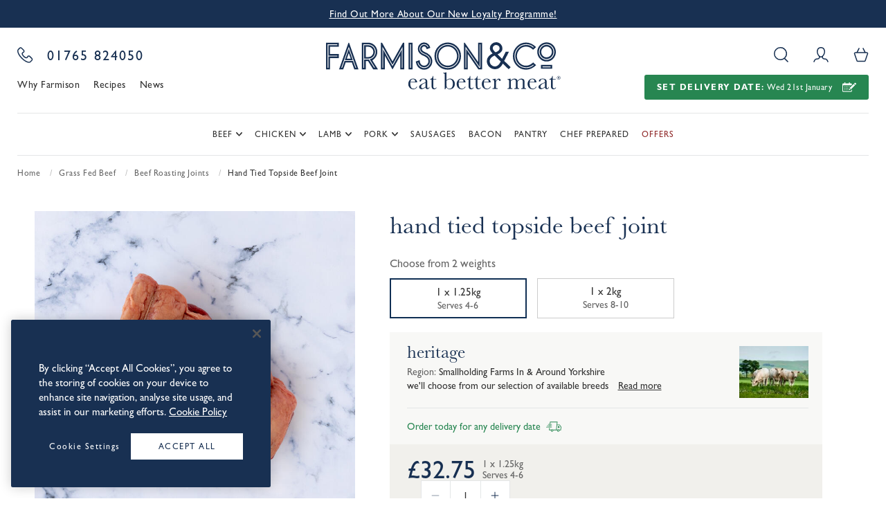

--- FILE ---
content_type: text/html; charset=utf-8
request_url: https://www.farmison.com/products/hand-tied-topside-joint
body_size: 20478
content:
<!DOCTYPE html>
<html lang="en" class="no-js">
<head prefix="og: http://ogp.me/ns#">
<title>Buy Hand Tied Topside Beef Joint | Grass Fed - Farmison & Co</title>
<meta name="description" content="Try Our Hand Tied Topside Beef Joint, Perfect For Roasting. Cuts Into Tender Slices The Whole Family Can Enjoy. Order This Grass Fed Beef Joint Now.">
<meta content="index,follow" name="robots">
<meta name="viewport" content="width=device-width, initial-scale=1" />
<meta content="/images/favicons/browserconfig.xml?v=X7oRyLQEP" name="msapplication-config">
<meta content="#CCCCCC" name="theme-color">
<meta http-equiv="Content-Type" content="text/html; charset=utf-8">
<meta content="Farmison &amp; Co" property="og:site_name">
<meta content="Buy Hand Tied Topside Beef Joint | Grass Fed - Farmison &amp; Co" property="og:title">
<meta content="https://www.farmison.com/products/hand-tied-topside-joint" property="og:url">
<meta content="website" property="og:type">
<meta content="Try Our Hand Tied Topside Beef Joint, Perfect For Roasting. Cuts Into Tender Slices The Whole Family Can Enjoy. Order This Grass Fed Beef Joint Now." property="og:description">
<link href="/images/favicons/apple-touch-icon.png?v=X7oRyLQEP" rel="apple-touch-icon" sizes="180x180">
<link href="/images/favicons/favicon-32x32.png?v=X7oRyLQEP" rel="icon" sizes="32x32" type="image/png">
<link href="/images/favicons/favicon-16x16.png?v=X7oRyLQEP" rel="icon" sizes="16x16" type="image/png">
<link href="/images/favicons/site.webmanifest?v=X7oRyLQEP" rel="manifest">
<link href="/images/favicons/safari-pinned-tab.svg?v=X7oRyLQEP" rel="mask-icon">
<link href="/images/favicons/favicon.ico?v=X7oRyLQEP" rel="shortcut icon">
<link href="/products/hand-tied-topside-joint" rel="canonical">
<link as="font" crossorigin="anonymous" href="/fonts/062eb4d3-51ae-4d35-a4dc-2fcc65e2369e.woff2" rel="preload" type="font/woff2">
<link as="font" crossorigin="anonymous" href="/fonts/bee7e752-cd27-4112-b668-21978b5724c9.woff2" rel="preload" type="font/woff2">
<link as="font" crossorigin="anonymous" href="/fonts/5dcd1b38-d595-4966-9d40-696b7b29c0cd.woff2" rel="preload" type="font/woff2">

<link href="/css/style.css?m=a7ee28f24a" media="all" rel="stylesheet">
<link href="/css/modules/category-listing.css?m=b04c735a0c" media="all" rel="stylesheet">
<link href="/css/modules/how-it-works.css?m=6954ec5807" media="all" rel="stylesheet">
<link href="/css/modules/product-listing.css?m=3336a09cbd" media="all" rel="stylesheet">
<link href="/css/modules/product-carousel.css?m=8b37e5dd21" media="all" rel="stylesheet">
<link href="/css/modules/quote.css?m=04494ba16b" media="all" rel="stylesheet">
<link href="/css/modules/product-detail.css?m=c4e9bd8264" media="all" rel="stylesheet">
<link href="/css/modules/simple-overlay.css?m=69e619c48c" media="screen" rel="stylesheet">
<link href="/css/blocks.css?m=aeae095780" media="all" rel="stylesheet">
<link href="/css/modules/awards.css?m=b2b185a19b" media="screen" rel="stylesheet">
<!--====================+
 Designed & Built by D3R
 Tel: 0333 800 2288
 Email: info@d3r.com
 Web: https://d3r.com
+=====================-->


<script>
document.querySelector('html').setAttribute('class', 'js');
</script>

<script>
window.dataLayer = window.dataLayer || [];
function gtag(){dataLayer.push(arguments);}
gtag('consent', 'default', {
    security_storage: 'granted',
    analytics_storage: 'granted',
    ad_storage: 'granted',
    ad_personalization: 'granted',
    ad_user_data: 'granted',
    functionality_storage: 'granted',
    personalization_storage: 'granted',
    wait_for_update: 500
});
</script>
<script>(function(d,s){
var f=d.getElementsByTagName(s)[0],j=d.createElement(s);
j.async=true;j.defer=/OptanonAlertBoxClosed=2/.test(document.cookie);
j.src='https://cookie-cdn.cookiepro.com/scripttemplates/otSDKStub.js';
j.dataset.domainScript='660dd0ac-37c5-40c6-8c97-b4904decaafc';
f.parentNode.insertBefore(j,f);
})(document,'script');</script>
<script>function OptanonWrapper(){}</script>
<script>
if (typeof dataLayer == "undefined") {
    dataLayer = [];
}
dataLayer.push({
    "page_type": "product",
    "ometria_data": {
        "pid": "4644"
    }
});
dataLayer.push({
    "event": "gtm.js",
    "gtm.start": new Date().getTime(),
});
</script>
<!-- Start GAEnhanced -->
<script>
if (typeof dataLayer == "undefined") {
    dataLayer = [];
}
dataLayer.push({
    "event": "productDetail",
    "eventId": "product-detail.696d9eb281d9e",
    "ecommerce": {
        "detail": {
            "products": [
                {
                    "name": "Hand Tied Topside Beef Joint",
                    "id": "104011",
                    "price": 32.75,
                    "brand": "Farmison & Co",
                    "category": "Grass Fed Beef > Beef Roasting Joints",
                    "variant": "Heritage",
                    "ometria_id": "4644",
                    "dimension1": 1,
                    "image": "https:\/\/assets.farmison.com\/images\/product-gallery--large\/100027-topside-beef-new-angle.jpg",
                    "url": "https:\/\/www.farmison.com\/products\/hand-tied-topside-joint?v=104011"
                }
            ]
        },
        "currencyCode": "GBP"
    }
});
</script>
<!-- End GAEnhanced -->

<script src="https://js.sentry-cdn.com/e195fe91568e43759759cbc7989f911a.min.js" crossorigin="anonymous"></script>
<script>
if (window.Sentry) {
  Sentry.onLoad(function() {
    Sentry.init({
      release: "b781fca88",
    environment: "production",
    allowUrls: [
      /https?:\/\/www\.farmison\.com/,
      /https\:\/\/assets\.farmison\.com\//
    ],
    ignoreErrors: ['Event `ErrorEvent` captured as exception with message `Script error.`'],
    });
  });
}
</script>
<!-- Google Tag Manager -->
<script>(function(w,d,s,l,i){var f=d.getElementsByTagName(s)[0],
j=d.createElement(s),dl=l!='dataLayer'?'&l='+l:'';j.async=true;j.src=
'https://www.googletagmanager.com/gtm.js?id='+i+dl+'';f.parentNode.insertBefore(j,f);
})(window,document,'script','dataLayer','GTM-NVJDLGQ');</script>
<!-- End Google Tag Manager --></head>

<body data-request-id="7ce92595d36cac23" class=" ">
<div id="outer-wrapper" class="outer-wrapper">








    
    
    


    <article class="site-notice js-header-notice">
            <div class="site-notice__text js-header-message site-notice__text--hidden">
                        <span><p><a href="https://www.farmison.com/farmison-loyalty-rewards">Find
Out More About Our New Loyalty Programme!</a></p>
</span>
        </div>
            <div class="site-notice__text js-header-message site-notice__text--hidden">
                        <span><p>Free Standard Delivery Over £60! (Including Weekends)</p>
</span>
        </div>
            <div class="site-notice__text js-header-message site-notice__text--hidden">
                            <svg class="icon-delivery" role="img"><use xlink:href="/images/svg-symbols.svg?m=323d750786#icon-delivery"></use></svg>
                        <span><p>Over 28,000 Reviews ★★★★★</p>
</span>
        </div>
        </article>

<div class="header-marker">
    <div class="header-marker__height js-header-marker"></div>
</div>
<header class="header js-header">
    <div class="header__top js-header__top">
        <div class="header__left">
            <article class="contact-details">
    <div class="contact-details__item">
        <header class="contact-details__header">
            <svg class="icon-phone" role="img"><use xlink:href="/images/svg-symbols.svg?m=323d750786#icon-phone"></use></svg>
        </header>
        <div class="contact-details__content">
            <p class="contact-details__large-text"><a href="tel:01765 824050" class="contact-details__link">01765 824050</a></p>
        </div>
    </div>
</article>

            <nav class="quick-links js-quick-links">
    <a href="/why-farmison" class="quick-links__item" data-gtm-click data-tracking-category="Top Menu Nav">Why Farmison</a>
    <a href="/recipes" class="quick-links__item" data-gtm-click data-tracking-category="Top Menu Nav">Recipes</a>
    <a href="/blog" class="quick-links__item" data-gtm-click data-tracking-category="Top Menu Nav">News</a>
</nav>

        </div>
        <a href="/" class="header__logo" aria-label="Farmison & Co.">
                            <svg class="icon-farmison" role="img"><use xlink:href="/images/svg-symbols.svg?m=323d750786#icon-farmison"></use></svg>
                    </a>
        <div class="header__right">
            <div class="header-actions">
    <!-- Search -->
    <button type="button" class="header-actions__item header-actions__item--search js-search--toggle" data-gtm-click data-tracking-category="Search" data-tracking-action="Open" aria-label="Open search form">
        <svg class="icon-search" role="img"><use xlink:href="/images/svg-symbols.svg?m=323d750786#icon-search"></use></svg>
    </button>
    <!-- Account (desktop only) -->
    <a href="/account/login" class="header-actions__item header-actions__item--account n-false" aria-label="Your account">
        <svg class="icon-account" role="img"><use xlink:href="/images/svg-symbols.svg?m=323d750786#icon-account"></use></svg>
    </a>
    <!-- Account (mobile only) -->
    <a href="/account/login" class="header-actions__item header-actions__item--account l-false n-true" aria-label="Your account">
        <svg class="icon-account" role="img"><use xlink:href="/images/svg-symbols.svg?m=323d750786#icon-account"></use></svg>
    </a>
    <!-- Basket -->
    <a href="/basket" class="header-actions__item header-actions__item--basket basket-count js-open-basket"
       aria-label="Basket">
        <svg class="icon-basket" role="img"><use xlink:href="/images/svg-symbols.svg?m=323d750786#icon-basket"></use></svg>
        <p class="basket-count__value js-basket-count"></p>
    </a>
</div>

            <button type="button" class="button button--delivery button--delivery-inactive n-false js-delivery-date-button js-open-delivery" data-gtm-click data-tracking-category="Top Menu Nav" data-tracking-action="Set Delivery Date">
                <span>
                    <div class="button__smallcaps"><div class="js-delivery-level">Set delivery date:</div></div>&nbsp;<div class="js-delivery-date"></div> <svg class="icon-calendar-edit" role="img"><use xlink:href="/images/svg-symbols.svg?m=323d750786#icon-calendar-edit"></use></svg></span>
            </button>
        </div>
    </div>
    <div class="header__nav js-header__nav">
        <a href="/" class="header__logo header__logo--fixed" aria-label="Farmison & Co.">
                            <img src="/images/farmison-small.png" loading="lazy" width="34" height="44" alt="Farmison &amp; Co" />
                    </a>
        

<nav class="header-nav js-header-nav">
    <button class="header-nav__toggle js-header-nav__toggle" aria-haspopup="true" aria-expanded="false" aria-label="Toggle Nav">
        <svg class="icon-hamburger" role="img"><use xlink:href="/images/svg-symbols.svg?m=323d750786#icon-hamburger"></use></svg>
        <svg class="icon-close" role="img"><use xlink:href="/images/svg-symbols.svg?m=323d750786#icon-close"></use></svg>
    </button>
    <div class="header-nav__items js-header-nav__items">
        <div class="header-nav__top-bar">
            <svg class="icon-farmison" role="img"><use xlink:href="/images/svg-symbols.svg?m=323d750786#icon-farmison"></use></svg>
            <div class="header-actions">
        <a href="/account" class="header-actions__item header-actions__item--account">
        <svg class="icon-account" role="img"><use xlink:href="/images/svg-symbols.svg?m=323d750786#icon-account"></use></svg>
    </a>
</div>

        </div>
        <div class="header-nav__delivery adaptive-placeholders js-adaptive-placeholder">
            <div class="header-nav__date js-open-delivery" data-gtm-click data-tracking-category="Top Menu Nav" data-tracking-action="%link_text%">
                <div class="field field--flush">
                    <label for="delivery_date" class="js-add-to-basket__choose-date-label">Set Your Delivery Date</label>
                    <input type="text" class="input js-add-to-basket__choose-date"
                           id="delivery_date"
                           value=""
                           readonly/>
                </div>
                <button type="button" class="button button--secondary button--icon">
                    <span>Edit <svg class="icon-calendar-edit" role="img"><use xlink:href="/images/svg-symbols.svg?m=323d750786#icon-calendar-edit"></use></svg></span>
                </button>
            </div>
        </div>
        <div class="header-nav__list-wrapper">
            <ul class="header-nav__list">
                
                                
                                                                                <li class="header-nav__item js-header-nav__item" data-nav-item="1">
                            <button type="button" class="header-nav__link js-header-nav__button" data-gtm-click data-tracking-category="Top Menu Nav" data-tracking-action="%link_text%">
                                <span class="header-nav__link-content">
                                    beef
                                    <span class="header-nav__icon"><svg class="icon-arrow-down" role="img"><use xlink:href="/images/svg-symbols.svg?m=323d750786#icon-arrow-down"></use></svg></span>
                                </span>
                            </button>
                            <div class="header-nav__content">
                                <div class="grid grid--flush-bottom">

                                                                        
                                    
                                    <div class="l-two-thirds n-full">
                                        <div class="header-nav__categories js-header-nav__categories">
                                                <article class="header-nav-category">
        <a href="/beef/all" class="header-nav-category__link" data-gtm-click data-tracking-category="Sub Menu Nav" data-tracking-action="%link_text%">
            <figure class="header-nav-category__image">
                                    <img alt="grass fed beef chopped and cooked" class="" height="570" loading="lazy" src="https://assets.farmison.com/images/landscape/29764-steak-nav-2-.jpg" width="950">
                            </figure>
            <p class="header-nav-category__text">Shop all Grass Fed Beef</p>
        </a>
    </article>

                                                                                                                                                    <article class="header-nav-category">
        <a href="/beef/beef-steaks-and-chops" class="header-nav-category__link" data-gtm-click data-tracking-category="Sub Menu Nav" data-tracking-action="%link_text%">
            <figure class="header-nav-category__image">
                                    <img alt="sirloin beef chopped " class="" height="570" loading="lazy" src="https://assets.farmison.com/images/landscape/28875-sirloin-chop-nav.jpg" width="950">
                            </figure>
            <p class="header-nav-category__text">Beef Steaks &amp; Chops</p>
        </a>
    </article>

                                                                                                                                                                                                    <article class="header-nav-category">
        <a href="/beef/beef-roasting-joints" class="header-nav-category__link" data-gtm-click data-tracking-category="Sub Menu Nav" data-tracking-action="%link_text%">
            <figure class="header-nav-category__image">
                                    <img alt="forerib beef on marble " class="" height="570" loading="lazy" src="https://assets.farmison.com/images/landscape/17572-forerib-nav.jpg" width="950">
                            </figure>
            <p class="header-nav-category__text">Beef Roasting Joints</p>
        </a>
    </article>

                                                                                                                                                                                                    <article class="header-nav-category">
        <a href="/beef/other-beef-cuts" class="header-nav-category__link" data-gtm-click data-tracking-category="Sub Menu Nav" data-tracking-action="%link_text%">
            <figure class="header-nav-category__image">
                                    <img alt="minced beef on marble " class="" height="570" loading="lazy" src="https://assets.farmison.com/images/landscape/6778-minced-beef-marble-1-.jpg" width="950">
                            </figure>
            <p class="header-nav-category__text">Other Beef Cuts</p>
        </a>
    </article>

                                                                                                                                    </div>
                                    </div>
                                                                                                                <div class="l-one-third n-full">
                                            
                                                                                            <div class="header-nav__products">
                                                    <p class="header-nav__title">Featured products</p>
                                                    <div class="header-nav__sub-content">
                                                                                                                                                                                                                                                                                        <ul class="header-nav__sub-list js-header-nav__sub-list">
                                                                                                                            <li class="header-nav__sub-item"><a href="/products/grass-fed-beef-mince-family-choice" data-gtm-click data-tracking-category="Sub Menu Nav" data-tracking-action="%link_text%">Beef Mince</a></li>
                                                                                                                            <li class="header-nav__sub-item"><a href="/products/32-day-dry-aged-sirloin-steak" data-gtm-click data-tracking-category="Sub Menu Nav" data-tracking-action="%link_text%">Sirloin Steak</a></li>
                                                                                                                            <li class="header-nav__sub-item"><a href="/products/diced-stewing-steak" data-gtm-click data-tracking-category="Sub Menu Nav" data-tracking-action="%link_text%">Diced Beef Steak</a></li>
                                                                                                                    </ul>
                                                        <ul class="header-nav__sub-list js-header-nav__sub-list">
                                                                                                                            <li class="header-nav__sub-item"><a href="/products/fillet-steak" data-gtm-click data-tracking-category="Sub Menu Nav" data-tracking-action="%link_text%">Fillet Steak</a></li>
                                                                                                                            <li class="header-nav__sub-item"><a href="/products/chateaubriand" data-gtm-click data-tracking-category="Sub Menu Nav" data-tracking-action="%link_text%">Chateaubriand</a></li>
                                                                                                                    </ul>
                                                    </div>
                                                </div>
                                                                                    </div>
                                                                    </div>
                            </div>
                        </li>
                                                                                                    <li class="header-nav__item js-header-nav__item" data-nav-item="2">
                            <button type="button" class="header-nav__link js-header-nav__button" data-gtm-click data-tracking-category="Top Menu Nav" data-tracking-action="%link_text%">
                                <span class="header-nav__link-content">
                                    Chicken
                                    <span class="header-nav__icon"><svg class="icon-arrow-down" role="img"><use xlink:href="/images/svg-symbols.svg?m=323d750786#icon-arrow-down"></use></svg></span>
                                </span>
                            </button>
                            <div class="header-nav__content">
                                <div class="grid grid--flush-bottom">

                                                                        
                                    
                                    <div class="l-two-thirds n-full">
                                        <div class="header-nav__categories js-header-nav__categories">
                                                <article class="header-nav-category">
        <a href="/poultry/all" class="header-nav-category__link" data-gtm-click data-tracking-category="Sub Menu Nav" data-tracking-action="%link_text%">
            <figure class="header-nav-category__image">
                                    <img alt="whole chicken roasted " class="" height="570" loading="lazy" src="https://assets.farmison.com/images/landscape/12689-roasting-whole-banner.jpg" width="950">
                            </figure>
            <p class="header-nav-category__text">Shop all Chicken</p>
        </a>
    </article>

                                                                                                                                                    <article class="header-nav-category">
        <a href="/poultry/poultry-breasts" class="header-nav-category__link" data-gtm-click data-tracking-category="Sub Menu Nav" data-tracking-action="%link_text%">
            <figure class="header-nav-category__image">
                                    <img alt="chicken breast on marble " class="" height="570" loading="lazy" src="https://assets.farmison.com/images/landscape/115199-chicken-breasts-marble-1-.jpg" width="949">
                            </figure>
            <p class="header-nav-category__text">Chicken Breasts</p>
        </a>
    </article>

                                                                                                                                                                                                    <article class="header-nav-category">
        <a href="/poultry/poultry-roasting-whole" class="header-nav-category__link" data-gtm-click data-tracking-category="Sub Menu Nav" data-tracking-action="%link_text%">
            <figure class="header-nav-category__image">
                                    <img alt="raw whole spatchcock chicken " class="" height="569" loading="lazy" src="https://assets.farmison.com/images/landscape/115201-spatchcock-marble-1-.jpg" width="950">
                            </figure>
            <p class="header-nav-category__text">Chicken For Roasting</p>
        </a>
    </article>

                                                                                                                                                                                                    <article class="header-nav-category">
        <a href="/poultry/other-chicken-cuts" class="header-nav-category__link" data-gtm-click data-tracking-category="Sub Menu Nav" data-tracking-action="%link_text%">
            <figure class="header-nav-category__image">
                                    <img alt="raw diced chicken" class="" height="570" loading="lazy" src="https://assets.farmison.com/images/landscape/6784-diced-chicken-1-.jpg" width="950">
                            </figure>
            <p class="header-nav-category__text">Other Chicken Cuts</p>
        </a>
    </article>

                                                                                                                                    </div>
                                    </div>
                                                                                                                <div class="l-one-third n-full">
                                            
                                                                                            <div class="header-nav__products">
                                                    <p class="header-nav__title">Featured products</p>
                                                    <div class="header-nav__sub-content">
                                                                                                                                                                                                                                                                                        <ul class="header-nav__sub-list js-header-nav__sub-list">
                                                                                                                            <li class="header-nav__sub-item"><a href="/products/whole-chicken-free-range" data-gtm-click data-tracking-category="Sub Menu Nav" data-tracking-action="%link_text%">Whole Chicken</a></li>
                                                                                                                            <li class="header-nav__sub-item"><a href="/products/chicken-supreme-free-range" data-gtm-click data-tracking-category="Sub Menu Nav" data-tracking-action="%link_text%">Chicken Supreme</a></li>
                                                                                                                    </ul>
                                                        <ul class="header-nav__sub-list js-header-nav__sub-list">
                                                                                                                            <li class="header-nav__sub-item"><a href="/products/chicken-thigh-skinned-and-boned-free-range" data-gtm-click data-tracking-category="Sub Menu Nav" data-tracking-action="%link_text%">Chicken Thighs</a></li>
                                                                                                                            <li class="header-nav__sub-item"><a href="/products/chicken-wings-free-range" data-gtm-click data-tracking-category="Sub Menu Nav" data-tracking-action="%link_text%">Chicken Wings</a></li>
                                                                                                                    </ul>
                                                    </div>
                                                </div>
                                                                                    </div>
                                                                    </div>
                            </div>
                        </li>
                                                                                                    <li class="header-nav__item js-header-nav__item" data-nav-item="3">
                            <button type="button" class="header-nav__link js-header-nav__button" data-gtm-click data-tracking-category="Top Menu Nav" data-tracking-action="%link_text%">
                                <span class="header-nav__link-content">
                                    Lamb
                                    <span class="header-nav__icon"><svg class="icon-arrow-down" role="img"><use xlink:href="/images/svg-symbols.svg?m=323d750786#icon-arrow-down"></use></svg></span>
                                </span>
                            </button>
                            <div class="header-nav__content">
                                <div class="grid grid--flush-bottom">

                                                                        
                                    
                                    <div class="l-two-thirds n-full">
                                        <div class="header-nav__categories js-header-nav__categories">
                                                <article class="header-nav-category">
        <a href="/grass-fed-lamb/all" class="header-nav-category__link" data-gtm-click data-tracking-category="Sub Menu Nav" data-tracking-action="%link_text%">
            <figure class="header-nav-category__image">
                                    <img alt="lamb cooked for easter " class="" height="570" loading="lazy" src="https://assets.farmison.com/images/landscape/115205-easter-lamb-banner2.jpg" width="950">
                            </figure>
            <p class="header-nav-category__text">Shop all Grass Fed Lamb</p>
        </a>
    </article>

                                                                                                                                                    <article class="header-nav-category">
        <a href="/grass-fed-lamb/lamb-steaks-and-chops" class="header-nav-category__link" data-gtm-click data-tracking-category="Sub Menu Nav" data-tracking-action="%link_text%">
            <figure class="header-nav-category__image">
                                    <img alt="lamb cutlets raw " class="" height="570" loading="lazy" src="https://assets.farmison.com/images/landscape/115209-rustic-lamb-cutlets.jpg" width="950">
                            </figure>
            <p class="header-nav-category__text">Lamb Steaks &amp; Chops</p>
        </a>
    </article>

                                                                                                                                                                                                    <article class="header-nav-category">
        <a href="/grass-fed-lamb/lamb-roasting-joints" class="header-nav-category__link" data-gtm-click data-tracking-category="Sub Menu Nav" data-tracking-action="%link_text%">
            <figure class="header-nav-category__image">
                                    <img alt="lamb leg raw on marble " class="" height="570" loading="lazy" src="https://assets.farmison.com/images/landscape/9329-lamb-leg-nav-marble.jpg" width="950">
                            </figure>
            <p class="header-nav-category__text">Lamb Roasting Joints</p>
        </a>
    </article>

                                                                                                                                                                                                    <article class="header-nav-category">
        <a href="/grass-fed-lamb/other-lamb-cuts" class="header-nav-category__link" data-gtm-click data-tracking-category="Sub Menu Nav" data-tracking-action="%link_text%">
            <figure class="header-nav-category__image">
                                    <img alt="other lamb cuts raw " class="" height="570" loading="lazy" src="https://assets.farmison.com/images/landscape/9315-lamb-other-cuts-nav.jpg" width="950">
                            </figure>
            <p class="header-nav-category__text">Other Lamb Cuts</p>
        </a>
    </article>

                                                                                                                                    </div>
                                    </div>
                                                                                                                <div class="l-one-third n-full">
                                            
                                                                                            <div class="header-nav__products">
                                                    <p class="header-nav__title">Featured products</p>
                                                    <div class="header-nav__sub-content">
                                                                                                                                                                                                                                                                                        <ul class="header-nav__sub-list js-header-nav__sub-list">
                                                                                                                            <li class="header-nav__sub-item"><a href="/products/lamb-merguez-sausage" data-gtm-click data-tracking-category="Sub Menu Nav" data-tracking-action="%link_text%">Lamb Merguez Sausage</a></li>
                                                                                                                            <li class="header-nav__sub-item"><a href="/products/minced-lamb-heritage-breed" data-gtm-click data-tracking-category="Sub Menu Nav" data-tracking-action="%link_text%">Minced Lamb</a></li>
                                                                                                                    </ul>
                                                        <ul class="header-nav__sub-list js-header-nav__sub-list">
                                                                                                                            <li class="header-nav__sub-item"><a href="/products/7-day-dry-aged-lamb-chop" data-gtm-click data-tracking-category="Sub Menu Nav" data-tracking-action="%link_text%">Lamb Chop</a></li>
                                                                                                                            <li class="header-nav__sub-item"><a href="/products/diced-lamb" data-gtm-click data-tracking-category="Sub Menu Nav" data-tracking-action="%link_text%">Diced Lamb</a></li>
                                                                                                                    </ul>
                                                    </div>
                                                </div>
                                                                                    </div>
                                                                    </div>
                            </div>
                        </li>
                                                                                                    <li class="header-nav__item js-header-nav__item" data-nav-item="4">
                            <button type="button" class="header-nav__link js-header-nav__button" data-gtm-click data-tracking-category="Top Menu Nav" data-tracking-action="%link_text%">
                                <span class="header-nav__link-content">
                                    Pork
                                    <span class="header-nav__icon"><svg class="icon-arrow-down" role="img"><use xlink:href="/images/svg-symbols.svg?m=323d750786#icon-arrow-down"></use></svg></span>
                                </span>
                            </button>
                            <div class="header-nav__content">
                                <div class="grid grid--flush-bottom">

                                                                        
                                    
                                    <div class="l-two-thirds n-full">
                                        <div class="header-nav__categories js-header-nav__categories">
                                                <article class="header-nav-category">
        <a href="/pork/all" class="header-nav-category__link" data-gtm-click data-tracking-category="Sub Menu Nav" data-tracking-action="%link_text%">
            <figure class="header-nav-category__image">
                                    <img alt="cooked pork chop" class="" height="570" loading="lazy" src="https://assets.farmison.com/images/landscape/15532-pork-chop-2-.jpg" width="950">
                            </figure>
            <p class="header-nav-category__text">Shop all Free Range Pork</p>
        </a>
    </article>

                                                                                                                                                    <article class="header-nav-category">
        <a href="/pork/pork-steaks-and-chops" class="header-nav-category__link" data-gtm-click data-tracking-category="Sub Menu Nav" data-tracking-action="%link_text%">
            <figure class="header-nav-category__image">
                                    <img alt="raw pork chops on marble " class="" height="570" loading="lazy" src="https://assets.farmison.com/images/landscape/6753-pork-chop-marble-2.jpg" width="950">
                            </figure>
            <p class="header-nav-category__text">Pork Steaks &amp; Chops</p>
        </a>
    </article>

                                                                                                                                                                                                    <article class="header-nav-category">
        <a href="/pork/pork-roasting-joints" class="header-nav-category__link" data-gtm-click data-tracking-category="Sub Menu Nav" data-tracking-action="%link_text%">
            <figure class="header-nav-category__image">
                                    <img alt="chopped porchetta on marble " class="" height="570" loading="lazy" src="https://assets.farmison.com/images/landscape/6754-porchetta-marble.jpg" width="950">
                            </figure>
            <p class="header-nav-category__text">Pork Roasting Joints</p>
        </a>
    </article>

                                                                                                                                                                                                    <article class="header-nav-category">
        <a href="/pork/other-cuts" class="header-nav-category__link" data-gtm-click data-tracking-category="Sub Menu Nav" data-tracking-action="%link_text%">
            <figure class="header-nav-category__image">
                                    <img alt="pork and apple sausages " class="" height="570" loading="lazy" src="https://assets.farmison.com/images/landscape/106870-pork-and-apple-sausage.jpg" width="950">
                            </figure>
            <p class="header-nav-category__text">Other Pork Cuts</p>
        </a>
    </article>

                                                                                                                                    </div>
                                    </div>
                                                                                                                <div class="l-one-third n-full">
                                            
                                                                                            <div class="header-nav__products">
                                                    <p class="header-nav__title">Featured products</p>
                                                    <div class="header-nav__sub-content">
                                                                                                                                                                                                                                                                                        <ul class="header-nav__sub-list js-header-nav__sub-list">
                                                                                                                            <li class="header-nav__sub-item"><a href="/products/pork-chop" data-gtm-click data-tracking-category="Sub Menu Nav" data-tracking-action="%link_text%">Pork Chop</a></li>
                                                                                                                            <li class="header-nav__sub-item"><a href="/products/minced-pork" data-gtm-click data-tracking-category="Sub Menu Nav" data-tracking-action="%link_text%">Minced Pork</a></li>
                                                                                                                            <li class="header-nav__sub-item"><a href="/products/diced-pork" data-gtm-click data-tracking-category="Sub Menu Nav" data-tracking-action="%link_text%">Diced Pork</a></li>
                                                                                                                    </ul>
                                                        <ul class="header-nav__sub-list js-header-nav__sub-list">
                                                                                                                            <li class="header-nav__sub-item"><a href="/products/boston-butt" data-gtm-click data-tracking-category="Sub Menu Nav" data-tracking-action="%link_text%">Boston Butt</a></li>
                                                                                                                            <li class="header-nav__sub-item"><a href="/products/pork-belly-steak-free-range" data-gtm-click data-tracking-category="Sub Menu Nav" data-tracking-action="%link_text%">Pork Belly Steak</a></li>
                                                                                                                    </ul>
                                                    </div>
                                                </div>
                                                                                    </div>
                                                                    </div>
                            </div>
                        </li>
                                                                                                    <li class="header-nav__item js-header-nav__item" data-nav-item="5" data-nav-is-link="true">
                            <a href="/sausages" class="header-nav__link" data-gtm-click data-tracking-category="Top Menu Nav" data-tracking-action="%link_text%">Sausages</a>
                        </li>
                                                                                                    <li class="header-nav__item js-header-nav__item" data-nav-item="6" data-nav-is-link="true">
                            <a href="/bacon" class="header-nav__link" data-gtm-click data-tracking-category="Top Menu Nav" data-tracking-action="%link_text%">Bacon</a>
                        </li>
                                                                                                    <li class="header-nav__item js-header-nav__item" data-nav-item="7" data-nav-is-link="true">
                            <a href="/pantry" class="header-nav__link" data-gtm-click data-tracking-category="Top Menu Nav" data-tracking-action="%link_text%">Pantry</a>
                        </li>
                                                                                                    <li class="header-nav__item js-header-nav__item" data-nav-item="8" data-nav-is-link="true">
                            <a href="/chef-prepared-meat" class="header-nav__link" data-gtm-click data-tracking-category="Top Menu Nav" data-tracking-action="%link_text%">Chef Prepared</a>
                        </li>
                                    
                                                <li class="header-nav__item js-header-nav__item" data-nav-item="9" data-nav-is-link="true">
                    <a href="/meat-offers" class="header-nav__link header-nav__link--offer" data-gtm-click data-tracking-category="Sub Menu Nav" data-tracking-action="%link_text%">Offers</a>
                </li>
            </ul>
            <ul class="header-nav__list header-nav__list--secondary">
                <li class="header-nav__item">
                    <a href="/why-farmison" class="header-nav__link" data-gtm-click data-tracking-category="Top Menu Nav" data-tracking-action="%link_text%">Why Farmison</a>
                </li>
                <li class="header-nav__item">
                    <a href="/recipes" class="header-nav__link" data-gtm-click data-tracking-category="Top Menu Nav" data-tracking-action="%link_text%">Recipes</a>
                </li>
                <li class="header-nav__item">
                    <a href="/blog" class="header-nav__link" data-gtm-click data-tracking-category="Top Menu Nav" data-tracking-action="%link_text%">News</a>
                </li>
            </ul>

            <div class="header-nav__bottom-bar">
                <a href="tel:01765 824050" class="header-nav__contact" data-gtm-click data-tracking-category="Top Menu Nav" data-tracking-action="%link_text%"><svg class="icon-phone" role="img"><use xlink:href="/images/svg-symbols.svg?m=323d750786#icon-phone"></use></svg> 01765 824050</a>
                            </div>
        </div>
    </div>
</nav>

        <div class="header-background js-header-background"></div>
        <div class="header-actions header-actions--fixed">
    <!-- Search -->
    <button type="button" class="header-actions__item header-actions__item--search js-search--toggle" data-gtm-click data-tracking-category="Search" data-tracking-action="Open">
        <svg class="icon-search" role="img"><use xlink:href="/images/svg-symbols.svg?m=323d750786#icon-search"></use></svg>
    </button>
    <!-- Basket -->
    <a href="/basket" class="header-actions__item header-actions__item--basket basket-count js-open-basket">
        <svg class="icon-basket" role="img"><use xlink:href="/images/svg-symbols.svg?m=323d750786#icon-basket"></use></svg>
        <p class="basket-count__value js-basket-count"></p>
    </a>
</div>

    </div>
    <div class="header__search">
        
<section class="search js-search" role="search" aria-labelledby="search-form-label">
        <form action="/search" class="search__form js-search__form">
        <div class="search__fieldset js-search__fieldset">
            <label id="search-form-label"  for="search" class="search__label">search for product</label>
            <input type="text"
                   id="search"
                   name="q"
                   class="search__input input js-search__input"
                   autocomplete="off"
                   placeholder="search for product"/>
            <button type="submit" class="search__submit">
                <span>Search</span>
                <svg class="icon-search" role="img"><use xlink:href="/images/svg-symbols.svg?m=323d750786#icon-search"></use></svg>
            </button>
        </div>
        <div class="search__autocomplete autocomplete js-search__autocomplete-wrap d3r-hidden">
                        <div class="autocomplete__secondary-section js-search__autocomplete-secondary-section d3r-hidden">
                <h4 class="autocomplete__title"><span class="js-search__autocomplete-secondary-title"></span></h4>
                <div class="js-search__autocomplete-secondary autocomplete__secondary-items"></div>
            </div>

            <div class="autocomplete__column autocomplete__column--secondary js-search__autocomplete-secondary-column"></div>

            <div class="autocomplete__column autocomplete__column--primary js-search__autocomplete-primary-section">
                <h4 class="autocomplete__title"><span>Products</span></h4>
                <div class="autocomplete__results js-search__autocomplete">
                    <div class="autocomplete__column autocomplete__column--left js-search__autocomplete-left"></div>
                    <div class="autocomplete__column autocomplete__column--centre js-search__autocomplete-centre"></div>
                    <div class="autocomplete__column autocomplete__column--right js-search__autocomplete-right"></div>
                </div>
            </div>

            <footer class="autocomplete__footer js-search__autocomplete-footer">
                <div>
                    <a href="" class="button button--alt button--full js-search__autocomplete-link-all">
                        <span class="js-search__autocomplete-view-all"></span>
                    </a>
                </div>
            </footer>
        </div>
    </form>
</section>

    </div>
</header>



<main id="main" tabindex="0">
    
    

    
    <div class="breadcrumb">
                                                                                                            <a class="breadcrumb__link breadcrumb__link--single l-false m-inline-flex" href="/beef/beef-roasting-joints"><svg class="icon-arrow-left" role="img"><use xlink:href="/images/svg-symbols.svg?m=323d750786#icon-arrow-left"></use></svg> Back to Beef Roasting Joints</a>
                                        <ol class="breadcrumb__list m-false" itemscope="" itemtype="http://schema.org/BreadcrumbList">
                                        <li class="breadcrumb__item" itemprop="itemListElement" itemscope="" itemtype="http://schema.org/ListItem">
                    <a class="breadcrumb__link" href="/" itemprop="item">
                        <span itemprop="name">Home</span>
                    </a>
                    <span class="breadcrumb__divider">/</span>
                    <meta itemprop="position" content="1" />
                </li>
                                            <li class="breadcrumb__item" itemprop="itemListElement" itemscope="" itemtype="http://schema.org/ListItem">
                    <a class="breadcrumb__link" href="/beef" itemprop="item">
                        <span itemprop="name">Grass Fed Beef</span>
                    </a>
                    <span class="breadcrumb__divider">/</span>
                    <meta itemprop="position" content="2" />
                </li>
                                            <li class="breadcrumb__item" itemprop="itemListElement" itemscope="" itemtype="http://schema.org/ListItem">
                    <a class="breadcrumb__link" href="/beef/beef-roasting-joints" itemprop="item">
                        <span itemprop="name">Beef Roasting Joints</span>
                    </a>
                    <span class="breadcrumb__divider">/</span>
                    <meta itemprop="position" content="3" />
                </li>
                                        <li class="breadcrumb__item breadcrumb__item--current" itemprop="itemListElement" itemscope="" itemtype="http://schema.org/ListItem">
                <span itemprop="name">Hand Tied Topside Beef Joint</span>
                <meta itemprop="itemid" content="/products/hand-tied-topside-joint" />
                <meta itemprop="position" content="5" />
            </li>
        </ol>
    </div>



<div class="band band--pdp">
    <div class="wrap">
        <div class="grid grid--loose grid--flush-bottom grid--show-overflow">
            <div class="l-five-twelfths m-full">
                                    <div class="product-gallery">
                                                                                                        
                        <figure class="product-gallery__image js-carousel--product-gallery">
                                                                                        <img alt="chopped topside beef on marble background " class="" height="1026" sizes="(max-width: 999px) calc(100vw - 30px), (max-width: 1680px) calc(100vw - 100px * 0.4166), 629px" src="https://assets.farmison.com/images/product-gallery--large/100028-topside-beef-new-angle.jpg" srcset="https://assets.farmison.com/images/product-gallery--small/100029-topside-beef-new-angle.jpg 290w, https://assets.farmison.com/images/product-gallery--medium/100030-topside-beef-new-angle.jpg 580w, https://assets.farmison.com/images/product-gallery--large/100028-topside-beef-new-angle.jpg 1026w, https://assets.farmison.com/images/product-gallery--extra-large/100031-topside-beef-new-angle.jpg 1102w" width="1026">
                                                            <img alt="chopped topside beef on marble background " class="" height="756" sizes="(max-width: 999px) calc(100vw - 30px), (max-width: 1680px) calc(100vw - 100px * 0.4166), 629px" src="https://assets.farmison.com/images/product-gallery--large/98950-topside.jpg" srcset="https://assets.farmison.com/images/product-gallery--small/98951-topside.jpg 290w, https://assets.farmison.com/images/product-gallery--medium/98952-topside.jpg 580w, https://assets.farmison.com/images/product-gallery--extra-large/98953-topside.jpg 756w" width="756">
                                                            <img alt="juicy topside beef cooked " class="" height="1026" sizes="(max-width: 999px) calc(100vw - 30px), (max-width: 1680px) calc(100vw - 100px * 0.4166), 629px" src="https://assets.farmison.com/images/product-gallery--large/100075-top-side-59-1.jpg" srcset="https://assets.farmison.com/images/product-gallery--small/100076-top-side-59-1.jpg 290w, https://assets.farmison.com/images/product-gallery--medium/100077-top-side-59-1.jpg 580w, https://assets.farmison.com/images/product-gallery--large/100075-top-side-59-1.jpg 1026w, https://assets.farmison.com/images/product-gallery--extra-large/100078-top-side-59-1.jpg 1280w" width="1026">
                                                            <img alt="topside cut chart " class="" height="900" sizes="(max-width: 999px) calc(100vw - 30px), (max-width: 1680px) calc(100vw - 100px * 0.4166), 629px" src="https://assets.farmison.com/images/product-gallery--large/2599-topside-cut-chart.jpg" srcset="https://assets.farmison.com/images/product-gallery--small/2600-topside-cut-chart.jpg 290w, https://assets.farmison.com/images/product-gallery--medium/2601-topside-cut-chart.jpg 580w, https://assets.farmison.com/images/product-gallery--extra-large/2602-topside-cut-chart.jpg 900w" width="900">
                                                    </figure>
                                                    <div class="product-gallery__thumbnails js-carousel-nav--product-gallery">
                                                                                                    <button type="button" class="product-gallery__thumbnail">
                                        <img alt="chopped topside beef on marble background " class="" height="70" sizes="(max-width: 999px) 50px, 70px" src="https://assets.farmison.com/images/product-gallery-thumbnail--large/100032-topside-beef-new-angle.jpg" srcset="https://assets.farmison.com/images/product-gallery-thumbnail--small/100033-topside-beef-new-angle.jpg 50w, https://assets.farmison.com/images/product-gallery-thumbnail--large/100032-topside-beef-new-angle.jpg 70w, https://assets.farmison.com/images/product-gallery-thumbnail--small-x2/100034-topside-beef-new-angle.jpg 100w, https://assets.farmison.com/images/product-gallery-thumbnail--large-x2/100035-topside-beef-new-angle.jpg 140w" width="70">
                                    </button>
                                                                    <button type="button" class="product-gallery__thumbnail">
                                        <img alt="chopped topside beef on marble background " class="" height="70" sizes="(max-width: 999px) 50px, 70px" src="https://assets.farmison.com/images/product-gallery-thumbnail--large/98954-topside.jpg" srcset="https://assets.farmison.com/images/product-gallery-thumbnail--small/98955-topside.jpg 50w, https://assets.farmison.com/images/product-gallery-thumbnail--large/98954-topside.jpg 70w, https://assets.farmison.com/images/product-gallery-thumbnail--small-x2/98956-topside.jpg 100w, https://assets.farmison.com/images/product-gallery-thumbnail--large-x2/98957-topside.jpg 140w" width="70">
                                    </button>
                                                                    <button type="button" class="product-gallery__thumbnail">
                                        <img alt="juicy topside beef cooked " class="" height="70" sizes="(max-width: 999px) 50px, 70px" src="https://assets.farmison.com/images/product-gallery-thumbnail--large/100079-top-side-59-1.jpg" srcset="https://assets.farmison.com/images/product-gallery-thumbnail--small/100080-top-side-59-1.jpg 50w, https://assets.farmison.com/images/product-gallery-thumbnail--large/100079-top-side-59-1.jpg 70w, https://assets.farmison.com/images/product-gallery-thumbnail--small-x2/100081-top-side-59-1.jpg 100w, https://assets.farmison.com/images/product-gallery-thumbnail--large-x2/100082-top-side-59-1.jpg 140w" width="70">
                                    </button>
                                                                    <button type="button" class="product-gallery__thumbnail">
                                        <img alt="topside cut chart " class="" height="70" sizes="(max-width: 999px) 50px, 70px" src="https://assets.farmison.com/images/product-gallery-thumbnail--large/2607-topside-cut-chart.jpg" srcset="https://assets.farmison.com/images/product-gallery-thumbnail--small/2608-topside-cut-chart.jpg 50w, https://assets.farmison.com/images/product-gallery-thumbnail--large/2607-topside-cut-chart.jpg 70w, https://assets.farmison.com/images/product-gallery-thumbnail--small-x2/2609-topside-cut-chart.jpg 100w, https://assets.farmison.com/images/product-gallery-thumbnail--large-x2/2610-topside-cut-chart.jpg 140w" width="70">
                                    </button>
                                                            </div>
                                            </div>
                            </div>
            <div class="l-seven-twelfths m-full">
                <div class="product-details">
                    <h1 class="product-details__title">Hand Tied Topside Beef Joint</h1>

                                                                        <form action="/basket/add" method="get" class="product-details-variants__form js-product-details-form">
                        
                                                                                                                                            <p class="product-details-variants__data-item">Choose from 2 weights</p>
                                <div class="product-details-variants__variants">
                                                                            <a class="product-details-variants__option product-details-variants__option--active" >
                                            1 x 1.25kg
                                                                                            <span class="product-details-variants__info">Serves 4-6</span>
                                                                                                                                </a>
                                                                            <a class="product-details-variants__option product-details-variants__option--" href="/products/hand-tied-topside-joint?v=104619">
                                            1 x 2kg
                                                                                            <span class="product-details-variants__info">Serves 8-10</span>
                                                                                                                                </a>
                                                                    </div>
                                                    
                                                    
                                                        <div class="breed-selection-variants">

                                <div class="breed-selection-variants__details">
                                    <h3 class="breed-selection-variants__title">Heritage</h3>
                                                                            <div class="breed-selection-variants__notes">
                                                                                                                                        <p>Region: <span>Smallholding Farms In &amp; Around Yorkshire</span></p>
                                                                                    </div>
                                                                                                                <p class="breed-selection-variants__description">we&#039;ll choose from our selection of available breeds</p>
                                        <a data-target="#breed-overlay" data-modifiers='["extra-wide"]' class="breed-selection-variants__popup js-popup">Read more</a>
                                                                    </div>
                                <figure class="breed-selection-variants__image">
                                                                                                                <img class="" height="105" sizes="(max-width: 680px) 100px, 110px" src="https://assets.farmison.com/images/breed-selection-variants--large/150741-shutterstock-162586469.jpg" srcset="https://assets.farmison.com/images/breed-selection-variants--small/150742-shutterstock-162586469.jpg 100w, https://assets.farmison.com/images/breed-selection-variants--large/150741-shutterstock-162586469.jpg 140w, https://assets.farmison.com/images/breed-selection-variants--small-x2/150743-shutterstock-162586469.jpg 200w, https://assets.farmison.com/images/breed-selection-variants--large-x2/150744-shutterstock-162586469.jpg 280w" width="140">
                                                                    </figure>
                            </div>
                        
                        <div class="product-details-variants__stock-info">
                            
                                                            <p class="product-details-variants__data-item product-details-variants__data-item--availability">
                                    <span class="product-details-variants__date">Order today for any delivery date <svg class="icon-delivery" role="img"><use xlink:href="/images/svg-symbols.svg?m=323d750786#icon-delivery"></use></svg></span>

                                    
                                </p>
                                                    </div>

                                                        <fieldset class="product-details-variants__fieldset js-details-fieldset">
                                    <div class="product-details-variants__prices">
                                        <div class="product-details-variants__price-group ">
                                            <p class="product-details-variants__price">&pound;32.75</p>
                                                                                    </div>
                                        <div class="product-details-variants__price-extra">
                                                                                            <p>1 x 1.25kg</p>
                                            
                                                                                            <p>Serves 4-6</p>
                                                                                    </div>

                                    </div>
                                    <div class="product-details-variants__quantity js-quantity-control" quantity-control="fixed">
                                        <label for="qty">Quantity</label>
                                        <input id="qty" name="qty" type="number" class="input" value="1" min="1" />
                                    </div>
                                    <div class="product-details-variants__add-to-basket">
                                        <input type="hidden" name="key" value="StockItem_2596">
                                        <button type="submit" class="button button--secondary button--full" data-restricted="false">
                                            <span>Add to basket</span>
                                        </button>
                                    </div>
                                </fieldset>

                                                                    <fieldset class="product-details__fieldset product-details__fieldset--added-to-basket  js-details-fieldset-added">
                                        <div class="product-details__added-to-basket">
                                            <span><svg class="icon-tick" role="img"><use xlink:href="/images/svg-symbols.svg?m=323d750786#icon-tick"></use></svg></span>
                                            Added to basket
                                        </div>
                                    </fieldset>
                                
                            </form>
                                            
                                            
<div class="product-cross-sells">
    <div class="product-carousel">
            <header class="product-carousel__header product-carousel__header--cross-sells">
                <div class="product-cross-sells__call-copy">
                    you may also like the following to go with your Hand Tied Topside Beef Joint
                </div>
                <div class="product-carousel__nav"></div>
            </header>
            <div class="product-carousel__content js-carousel--product-cross-sell js-carousel--product-13" data-carousel-id="13">
                                                        
    


    <article class="product-listing js-cross-sell-card"              data-listing="Product detail cross-sell">

                    <div class="product-listing__link">
                                    <a href="/products/f-and-co-chicken-schmaltz?v=105040">
                        <figure class="product-listing__image">
                                                                                        <img alt="f&amp;co chicken schmaltz on marble background" class="" height="332" sizes="(max-width: 550px) calc((100vw - 30px) * 0.5 - 1px), (max-width: 999px) calc((100vw - 30px) * 0.33 - 1px), (max-width: 1680px) calc((100vw - 100px) * 0.25 - 1px), 394px" src="https://assets.farmison.com/images/product-listing--large/18770-chicken-schmaltz-marble.jpg" srcset="https://assets.farmison.com/images/product-listing--small/18771-chicken-schmaltz-marble.jpg 144w, https://assets.farmison.com/images/product-listing--medium/18772-chicken-schmaltz-marble.jpg 260w, https://assets.farmison.com/images/product-listing--large/18770-chicken-schmaltz-marble.jpg 332w, https://assets.farmison.com/images/product-listing--extra-large/18773-chicken-schmaltz-marble.jpg 394w" width="332">
                                                    </figure>

                                                                                                        
                                                                                                                            </a>

                    <div class="product-listing__content product-listing__content--cross-sells">
                        <div class="product-listing__content-wrap">
                                                                                                                                    <a href="/products/f-and-co-chicken-schmaltz?v=105040">
                                                                                                                                <div class="product-listing__title product-listing__title--captioned">F&amp;Co Chicken Schmaltz</div>
                                                                                            <div class="product-listing__caption">1 Star Great Taste Award Winning</div>
                                                                                                                        </a>
                                                                                                                                            <div class="product-listing__pricing">
                                                                                        <div class="product-listing__price ">&pound;6.95</div>

                                                                                    </div>
                                                                                                                        </div>

                                                                                    <div class="product-listing__add-to-basket">
                                    <div class="product-cross-sells__card-add js-xsell-add-to-basket"
                                         data-url="/products/f-and-co-chicken-schmaltz/options">
                                        <button type="button" class="button button--full js-xsell-add-to-basket__button"
                                                data-gtm-click data-tracking-category="Ecommerce" data-tracking-action="Cross-Sell Add to Cart - Product Detail" data-tracking-label="105040 F&Co Chicken Schmaltz"
                                                data-restricted="false"
                                                data-target="StockItem_3873"
                                                aria-label="Add"
                                        >
                                            <span>Add</span>
                                        </button>
                                        <form class="plp-add-to-basket__form">
                                            <input class="js-xsell-add-to-basket__variant"
                                                   type="hidden"
                                                   name="key"
                                                   value="StockItem_3873">
                                        </form>
                                    </div>
                                </div>
                                                                        </div>
                            </div>
            </article>

                                                        
    


    <article class="product-listing js-cross-sell-card"              data-listing="Product detail cross-sell">

                    <div class="product-listing__link">
                                    <a href="/products/f-co-steak-resting-board?v=1S0364">
                        <figure class="product-listing__image">
                                                                                        <img alt="steak resting board on marble background" class="" height="332" sizes="(max-width: 550px) calc((100vw - 30px) * 0.5 - 1px), (max-width: 999px) calc((100vw - 30px) * 0.33 - 1px), (max-width: 1680px) calc((100vw - 100px) * 0.25 - 1px), 394px" src="https://assets.farmison.com/images/product-listing--large/74139-steak-resting-board.jpg" srcset="https://assets.farmison.com/images/product-listing--small/74140-steak-resting-board.jpg 144w, https://assets.farmison.com/images/product-listing--medium/74141-steak-resting-board.jpg 260w, https://assets.farmison.com/images/product-listing--large/74139-steak-resting-board.jpg 332w, https://assets.farmison.com/images/product-listing--extra-large/74142-steak-resting-board.jpg 394w" width="332">
                                                    </figure>

                                                                                                        
                                                                                                                <figure class="product-listing__image product-listing__image--hover">
                                    <img alt="" class="" height="332" loading="lazy" sizes="(max-width: 550px) calc((100vw - 30px) * 0.5 - 1px), (max-width: 999px) calc((100vw - 30px) * 0.33 - 1px), (max-width: 1680px) calc((100vw - 100px) * 0.25 - 1px), 394px" src="https://assets.farmison.com/images/product-listing--large/35930-cote-de-boeuf-resting-board-2.jpg" srcset="https://assets.farmison.com/images/product-listing--small/35931-cote-de-boeuf-resting-board-2.jpg 144w, https://assets.farmison.com/images/product-listing--medium/35932-cote-de-boeuf-resting-board-2.jpg 260w, https://assets.farmison.com/images/product-listing--large/35930-cote-de-boeuf-resting-board-2.jpg 332w, https://assets.farmison.com/images/product-listing--extra-large/35933-cote-de-boeuf-resting-board-2.jpg 394w" width="332">
                                </figure>
                                                                        </a>

                    <div class="product-listing__content product-listing__content--cross-sells">
                        <div class="product-listing__content-wrap">
                                                                                                                                    <a href="/products/f-co-steak-resting-board?v=1S0364">
                                                                                                                                <div class="product-listing__title product-listing__title--captioned">F&amp;Co Beech Wood Steak Resting Board</div>
                                                                                            <div class="product-listing__caption">made with FSC certified wood</div>
                                                                                                                        </a>
                                                                                                                                            <div class="product-listing__pricing">
                                                                                        <div class="product-listing__price ">&pound;29.95</div>

                                                                                    </div>
                                                                                                                        </div>

                                                                                    <div class="product-listing__add-to-basket">
                                    <div class="product-cross-sells__card-add js-xsell-add-to-basket"
                                         data-url="/products/f-co-steak-resting-board/options">
                                        <button type="button" class="button button--full js-xsell-add-to-basket__button"
                                                data-gtm-click data-tracking-category="Ecommerce" data-tracking-action="Cross-Sell Add to Cart - Product Detail" data-tracking-label="1S0364 F&Co Beech Wood Steak Resting Board"
                                                data-restricted="false"
                                                data-target="StockItem_5395"
                                                aria-label="Add"
                                        >
                                            <span>Add</span>
                                        </button>
                                        <form class="plp-add-to-basket__form">
                                            <input class="js-xsell-add-to-basket__variant"
                                                   type="hidden"
                                                   name="key"
                                                   value="StockItem_5395">
                                        </form>
                                    </div>
                                </div>
                                                                        </div>
                            </div>
            </article>

                                                        
    


    <article class="product-listing js-cross-sell-card"              data-listing="Product detail cross-sell">

                    <div class="product-listing__link">
                                    <a href="/products/yorkshire-pudding-batter?v=105699">
                        <figure class="product-listing__image">
                                                                                        <img class="" height="332" sizes="(max-width: 550px) calc((100vw - 30px) * 0.5 - 1px), (max-width: 999px) calc((100vw - 30px) * 0.33 - 1px), (max-width: 1680px) calc((100vw - 100px) * 0.25 - 1px), 394px" src="https://assets.farmison.com/images/product-listing--large/131084-yorkshire-pudding-batter-2-.jpg" srcset="https://assets.farmison.com/images/product-listing--small/131086-yorkshire-pudding-batter-2-.jpg 144w, https://assets.farmison.com/images/product-listing--medium/131087-yorkshire-pudding-batter-2-.jpg 260w, https://assets.farmison.com/images/product-listing--large/131084-yorkshire-pudding-batter-2-.jpg 332w, https://assets.farmison.com/images/product-listing--extra-large/131088-yorkshire-pudding-batter-2-.jpg 394w" width="332">
                                                    </figure>

                                                                                                        
                                                                                                                <figure class="product-listing__image product-listing__image--hover">
                                    <img alt="" class="" height="332" loading="lazy" sizes="(max-width: 550px) calc((100vw - 30px) * 0.5 - 1px), (max-width: 999px) calc((100vw - 30px) * 0.33 - 1px), (max-width: 1680px) calc((100vw - 100px) * 0.25 - 1px), 394px" src="https://assets.farmison.com/images/product-listing--large/150058-yorkshire-pudding-xmas.jpg" srcset="https://assets.farmison.com/images/product-listing--small/150059-yorkshire-pudding-xmas.jpg 144w, https://assets.farmison.com/images/product-listing--medium/150060-yorkshire-pudding-xmas.jpg 260w, https://assets.farmison.com/images/product-listing--large/150058-yorkshire-pudding-xmas.jpg 332w, https://assets.farmison.com/images/product-listing--extra-large/150061-yorkshire-pudding-xmas.jpg 394w" width="332">
                                </figure>
                                                                        </a>

                    <div class="product-listing__content product-listing__content--cross-sells">
                        <div class="product-listing__content-wrap">
                                                                                                                                    <a href="/products/yorkshire-pudding-batter?v=105699">
                                                                                                                                <div class="product-listing__title product-listing__title--captioned">Yorkshire Pudding Batter</div>
                                                                                            <div class="product-listing__caption">for proper fluffy puds</div>
                                                                                                                        </a>
                                                                                                                                            <div class="product-listing__pricing">
                                                                                        <div class="product-listing__price ">&pound;6.95</div>

                                                                                    </div>
                                                                                                                        </div>

                                                                                    <div class="product-listing__add-to-basket">
                                    <div class="product-cross-sells__card-add js-xsell-add-to-basket"
                                         data-url="/products/yorkshire-pudding-batter/options">
                                        <button type="button" class="button button--full js-xsell-add-to-basket__button"
                                                data-gtm-click data-tracking-category="Ecommerce" data-tracking-action="Cross-Sell Add to Cart - Product Detail" data-tracking-label="105699 Yorkshire Pudding Batter"
                                                data-restricted="false"
                                                data-target="StockItem_5659"
                                                aria-label="Add"
                                        >
                                            <span>Add</span>
                                        </button>
                                        <form class="plp-add-to-basket__form">
                                            <input class="js-xsell-add-to-basket__variant"
                                                   type="hidden"
                                                   name="key"
                                                   value="StockItem_5659">
                                        </form>
                                    </div>
                                </div>
                                                                        </div>
                            </div>
            </article>

                            </div>
        </div>
</div>

                    
                    <div class="product-details__description">
                        <header class="product-details__description-header">
                            <h4 class="product-details__description-title">Description</h4>
                        </header>
                        <div class="product-details__description-body richtext richtext--extra-small richtext--flush">
                            <p>A traditional British favourite, commonly used for roasting or
braising, and a fantastic introduction to our heritage beef.
Sourced exclusively from grass fed herds to ensure only the best
flavour, our Topsides are characteristically lean and tender, and
are only dispatched after being dry aged, and judged ready by our
Master Butcher.</p>

                        </div>

                                            </div>

                                            <div class="accordion accordion--bare product-accordion js-product-accordion">
                            <h4 class="accordion__head product-accordion__head">
                                <button type="button" class="js-product-accordion__trigger">
                                    <span>Ingredients, allergens & more</span>
                                    <svg class="icon-plus" role="img"><use xlink:href="/images/svg-symbols.svg?m=323d750786#icon-plus"></use></svg>
                                    <svg class="icon-minus" role="img"><use xlink:href="/images/svg-symbols.svg?m=323d750786#icon-minus"></use></svg>
                                </button>
                            </h4>
                            <div class="accordion__wrap product-accordion__wrap">
                                <div class="accordion__body product-accordion__body richtext richtext--extra-small richtext--flush">
                                    <p>Shelf life: minimum 6 days.</p>

                                </div>
                            </div>
                        </div>
                                        <div class="accordion accordion--bare product-accordion js-product-accordion">
                        <h4 class="accordion__head product-accordion__head">
                            <button type="button" class="js-product-accordion__trigger">
                                <span>delivery & collection</span>
                                <svg class="icon-plus" role="img"><use xlink:href="/images/svg-symbols.svg?m=323d750786#icon-plus"></use></svg>
                                <svg class="icon-minus" role="img"><use xlink:href="/images/svg-symbols.svg?m=323d750786#icon-minus"></use></svg>
                            </button>
                        </h4>
                        <div class="accordion__wrap product-accordion__wrap">
                                                        <div class="accordion__body richtext richtext--extra-small richtext--flush">
                                <div class="product-details__delivery">
                                    
                                    <div class="product-details__delivery-item">
                                        <span class="product-details__delivery-type">Standard weekday delivery</span>
                                        <span class="product-details__delivery-price-label">
                                            <span class="product-details__delivery-text-highlight">&pound;5.95</span>
                                                                                            | <span class="product-details__delivery-text-highlight">FREE</span> over £60
                                                                                    </span>
                                    </div>

                                    <div class="product-details__delivery-item">
                                        <span class="product-details__delivery-type">Standard weekend delivery</span>
                                        <span class="product-details__delivery-price-label">
                                            <span class="product-details__delivery-text-highlight">&pound;7.95</span>
                                                                                            | <span class="product-details__delivery-text-highlight">FREE</span> over £60
                                                                                    </span>
                                    </div>
                                    <div class="product-details__delivery-item"><span class="product-details__delivery-type">Next day delivery before 1pm</span><span class="product-details__delivery-price-label"><span class="product-details__delivery-text-highlight">&pound;7.50</span></span></div>
                                    <div class="product-details__delivery-item"><span class="product-details__delivery-type">Premium am delivery</span><span class="product-details__delivery-price-label">from <span class="product-details__delivery-text-highlight">&pound;5.95</span></span></div>
                                    <div class="product-details__delivery-item"><span
                                                class="product-details__delivery-type">Northern Scotland</span><span
                                                class="product-details__delivery-price-label"><span
                                                    class="product-details__delivery-text-highlight">&pound;14.45</span>
                                                                            </div>
                                    <div class="product-details__delivery-item"><span class="product-details__delivery-type">Collection</span><span class="product-details__delivery-price-label"><span class="product-details__delivery-text-highlight">FREE</span> from our base in Ripon</span></div>
                                </div>
                            </div>
                        </div>
                    </div>
                </div>
            </div>
        </div>
    </div>
</div>


    <section class="band band--pad band--tall badges">
        <div class="wrap">
            <div class="badges__items">
                                    <div class="badges__item">
                        <div class="badges__item-content">
                            <div class="badges__icon">
                                                                                                    <img class="" height="180" sizes="(max-width: 999px) 90px, 80px" src="https://assets.farmison.com/images/badge--large/8981-free-range-icon-website.jpg" srcset="https://assets.farmison.com/images/badge--small/8982-free-range-icon-website.jpg 90w, https://assets.farmison.com/images/badge--large/8981-free-range-icon-website.jpg 180w" width="180">
                                                            </div>
                            <div class="badges__text">
                                Free Range
                            </div>
                        </div>
                    </div>
                                    <div class="badges__item">
                        <div class="badges__item-content">
                            <div class="badges__icon">
                                                                                                    <img class="" height="180" sizes="(max-width: 999px) 90px, 80px" src="https://assets.farmison.com/images/badge--large/786-grass-fed-icon.jpg" srcset="https://assets.farmison.com/images/badge--small/787-grass-fed-icon.jpg 90w, https://assets.farmison.com/images/badge--large/786-grass-fed-icon.jpg 180w" width="180">
                                                            </div>
                            <div class="badges__text">
                                Grass Fed
                            </div>
                        </div>
                    </div>
                                    <div class="badges__item">
                        <div class="badges__item-content">
                            <div class="badges__icon">
                                                                                                    <img class="" height="180" sizes="(max-width: 999px) 90px, 80px" src="https://assets.farmison.com/images/badge--large/8527-frozen-icon.jpg" srcset="https://assets.farmison.com/images/badge--small/8528-frozen-icon.jpg 90w, https://assets.farmison.com/images/badge--large/8527-frozen-icon.jpg 180w" width="180">
                                                            </div>
                            <div class="badges__text">
                                Fresh &amp; Freezable
                            </div>
                        </div>
                    </div>
                                    <div class="badges__item">
                        <div class="badges__item-content">
                            <div class="badges__icon">
                                                                                                    <img class="" height="180" sizes="(max-width: 999px) 90px, 80px" src="https://assets.farmison.com/images/badge--large/8838-website-british-icon.jpg" srcset="https://assets.farmison.com/images/badge--small/8840-website-british-icon.jpg 90w, https://assets.farmison.com/images/badge--large/8838-website-british-icon.jpg 180w" width="180">
                                                            </div>
                            <div class="badges__text">
                                British
                            </div>
                        </div>
                    </div>
                            </div>
        </div>
    </section>



    


    




    
<article class="module module--feature   " data-aos="module">
    <div class="wrap ">
        <div class="grid grid--middle grid--flush-bottom  ">
            <div class="l-seven-twelfths m-full" data-aos="module__image">
                            <a href="https://assets.farmison.com/pdfs/original/2269-topside.pdf" class="module__link ">
            <figure class="module__image module__image--wide">
            <img alt="beef topside roasted " class="" height="462" sizes="(max-width: 800px) calc(100vw - 30px), (max-width: 999px) 770px, (max-width: 1300px) calc((100vw - 100px + 30px) * 0.58 - 30px), 687px" src="https://assets.farmison.com/images/module-wide--large/100083-top-side-51-1.jpg" srcset="https://assets.farmison.com/images/module-wide--small/100084-top-side-51-1.jpg 300w, https://assets.farmison.com/images/module-wide--medium/100085-top-side-51-1.jpg 550w, https://assets.farmison.com/images/module-wide--large/100083-top-side-51-1.jpg 770w, https://assets.farmison.com/images/module-wide--extra-large/100086-top-side-51-1.jpg 1540w" width="770">
                    </figure>
            </a>
                </div>
            <div class="l-five-twelfths m-full" data-aos="module__content">
                <div class="module__content">
                            <header class="module__header">
                <h2 class="module__title module__title--small module__title--" data-aos="content__title"><span>How to cook topside joint</span></h2>
    </header>
                        <div class="module__body" data-aos="content__body">
                
                    <div class="module__text richtext richtext--small richtext--flush ">
                <p>A great value joint, boasting the deep flavour that make our
grass fed British beef so special. The Topside as a roasting joint
is quite lean, so be sure not to let it dry out. While it can be
sliced and braised, the Topside is also ideal for a traditional
roast dinner centrepiece, served alongside roast potatoes, seasonal
vegetables, and creamy horseradish sauce.</p>

            </div>
                                        <a href="https://assets.farmison.com/pdfs/original/2269-topside.pdf" class="button ">
                <span>Download our Recipe tips</span>
            </a>
            </div>
                                                        </div>
            </div>
        </div>
    </div>
</article>






    <section class="band">
        <div class="wrap wrap--narrow">
            <article class="module module--narrow">
    <div class="grid grid--middle grid--flush-bottom grid--reverse">
        <div class="l-one-half m-full">
            <figure class="module__image module__image--square">
                                                    <img class="" height="600" src="https://assets.farmison.com/images/square/7831-topside-cut-chart.jpg" width="600">
                            </figure>
        </div>
        <div class="l-one-half m-full">
            <div class="module__content">
                <header class="module__header">
                    <p class="module__subtitle" data-aos="content__subtitle">About the cut</p>
                    <h2 class="module__title" data-aos="content__title">Topside</h2>
                </header>
                <div class="module__body">
                    <div class="module__text richtext richtext--small richtext--flush">
                        <p>The Topside is a staple of British butcher's boards, offering an
affordable roasting joint cut from the inner thigh of the
hindquarter of the beast. A popular joint that never seems to go
out of fashion, our beef Topsides are dry aged to tenderise the
meat, before being trimmed, boned and rolled on the butcher's
block.</p>

                    </div>
                </div>
            </div>
        </div>
    </div>
</article>

        </div>
    </section>


    <section class="band">
        <div class="wrap wrap--narrow">
            <article class="module module--narrow ">
    <div class="grid grid--middle grid--flush-bottom ">
        <div class="l-one-half m-full">
            <figure class="module__image module__image--square">
                                                    <img class="" height="600" src="https://assets.farmison.com/images/square/150740-shutterstock-162586469.jpg" width="600">
                            </figure>
        </div>
        <div class="l-one-half m-full">
            <div class="module__content">
                <header class="module__header">
                    <p class="module__subtitle" data-aos="content__subtitle">About the breed</p>
                    <h2 class="module__title" data-aos="content__title">Heritage</h2>
                </header>
                <div class="module__body">
                    <p class="module__text">we&#039;ll choose from our selection of available breeds</p>
                    <dl class="module__meta">
                        <dt>Tasting notes:</dt>
                        <dd><i></i></dd>
                        <dt>Region:</dt>
                        <dd>Smallholding Farms In &amp; Around Yorkshire</dd>
                    </dl>
                    <div class="module__text richtext richtext--small richtext--flush">
                        <p>It's good to eat and enjoy heritage breed meat from British
breeds, showing farmers that there is a market for their herds and
flocks and encourage them to rear them. Without a demand for their
meat, many breeds would die out altogether. When intensive farming
reigned unchallenged in the second half of the last century, many
of our traditional breeds all but disappeared because they don't
take kindly to factory farming. We want to change this and help
more people realise that we need to safeguard the natural
biodiversity of our farm animals and to demand meat with intrinsic
flavour that comes from higher welfare systems. All of our meat
fits that bill perfectly.</p>

                    </div>
                </div>
            </div>
        </div>
    </div>
</article>

        </div>
    </section>




<section class="band band--extra-tall how-it-works">
    <div class="wrap">
        <h3 class="how-it-works__title">How it works</h3>
        <div class="how-it-works__items">
            <div class="how-it-works__item" data-aos="stack--1 stack--m-1">
                <div class="how-it-works__item-content">
                    <figure class="how-it-works__icon">
                        <img alt="" height="76" loading="lazy" src="/images/how-it-works/nextday.png?m=d08863633e" width="76">
                    </figure>
                    <div class="how-it-works__text">
                        <p>Choose your delivery day. Standard weekday delivery is free on
orders over £60</p>

                    </div>
                </div>
            </div>
            <div class="how-it-works__item" data-aos="stack--2 stack--m-1">
                <div class="how-it-works__item-content">
                    <figure class="how-it-works__icon">
                        <img alt="" height="94" loading="lazy" src="/images/how-it-works/delivery.png?m=dba79032da" width="94">
                    </figure>
                    <div class="how-it-works__text">
                        <p>Your fresh meat delivery will arrive in a special stay-chilled
insulated box, which will stay cold for up to 72 hours.</p>

                    </div>
                </div>
            </div>
            <div class="how-it-works__item" data-aos="stack--3 stack--m-1">
                <div class="how-it-works__item-content">
                    <figure class="how-it-works__icon">
                        <img alt="" height="71" loading="lazy" src="/images/how-it-works/delivered.png?m=b1777e3b89" width="78">
                    </figure>
                    <div class="how-it-works__text">
                        <p>All our meat is fresh so it can be popped in the freezer if you
don't need to use it straight away.</p>

                    </div>
                </div>
            </div>
        </div>
        <p class="how-it-works__note">we guarantee the quality of all our goods and produce</p>
    </div>
</section>




<section class="band">
    <div class="wrap">
        <div class="product-carousel">
            <header class="product-carousel__header">
                <a href="#" class="product-carousel__title product-carousel__title--multiple js-ymal-toggle" data-aos="horizontal-line">
                    <span>You may also like</span>
                </a>
                <a href="#" class="product-carousel__title product-carousel__title--multiple  product-carousel__title--inactive js-rv-toggle" data-aos="horizontal-line">
                    <span>Recently Viewed</span>
                </a>

                <div class="product-carousel__nav js-ymal-nav"></div>
                <div class="product-carousel--recently-viewed__nav js-rv-nav d3r-hidden"></div>
            </header>
            <div class="product-carousel__content js-carousel--product js-carousel--product-0" data-carousel-id="0">
                                    
    
                        

    <article class="product-listing" data-aos="stack--1">
                    <a href="/products/32-day-dry-aged-sirloin-joint?v=1S0102" class="product-listing__link">
                                    <figure class="product-listing__image">
                                                                            <img alt=" sirloin joint on marble background" class="" height="332" sizes="(max-width: 550px) calc((100vw - 30px) * 0.5 - 1px), (max-width: 999px) calc((100vw - 30px) * 0.33 - 1px), (max-width: 1680px) calc((100vw - 100px) * 0.25 - 1px), 394px" src="https://assets.farmison.com/images/product-listing--large/10782-rolled-sirloin.jpg" srcset="https://assets.farmison.com/images/product-listing--small/10783-rolled-sirloin.jpg 144w, https://assets.farmison.com/images/product-listing--medium/10784-rolled-sirloin.jpg 260w, https://assets.farmison.com/images/product-listing--large/10782-rolled-sirloin.jpg 332w, https://assets.farmison.com/images/product-listing--extra-large/10785-rolled-sirloin.jpg 394w" width="332">
                                            </figure>

                                                                                        
                                                                                                <figure class="product-listing__image product-listing__image--hover">
                                <img alt="" class="" height="332" loading="lazy" sizes="(max-width: 550px) calc((100vw - 30px) * 0.5 - 1px), (max-width: 999px) calc((100vw - 30px) * 0.33 - 1px), (max-width: 1680px) calc((100vw - 100px) * 0.25 - 1px), 394px" src="https://assets.farmison.com/images/product-listing--large/10786-br-siloin-joint.jpg" srcset="https://assets.farmison.com/images/product-listing--small/10787-br-siloin-joint.jpg 144w, https://assets.farmison.com/images/product-listing--medium/10788-br-siloin-joint.jpg 260w, https://assets.farmison.com/images/product-listing--large/10786-br-siloin-joint.jpg 332w, https://assets.farmison.com/images/product-listing--extra-large/10789-br-siloin-joint.jpg 394w" width="332">
                            </figure>
                                            
                                                                        <div class="product-listing__add-to-basket">
                                
                                
                                <div class="plp-add-to-basket js-plp-add-to-basket" data-options="1" data-url="/products/32-day-dry-aged-sirloin-joint/options">
                                    <button type="button" class="plp-add-to-basket__open js-plp-add-to-basket__open" aria-label="Open">
                                        <svg class="icon-basket" role="img"><use xlink:href="/images/svg-symbols.svg?m=323d750786#icon-basket"></use></svg>
                                        <span>
                                            <svg class="icon-plus" role="img"><use xlink:href="/images/svg-symbols.svg?m=323d750786#icon-plus"></use></svg>
                                            <svg class="icon-tick" role="img"><use xlink:href="/images/svg-symbols.svg?m=323d750786#icon-tick"></use></svg>
                                        </span>
                                    </button>
                                    <div class="plp-add-to-basket__content js-plp-add-to-basket__content">
                                        <div class="plp-add-to-basket__wrap js-plp-add-to-basket__wrap">
                                            <button type="button" class="plp-add-to-basket__close js-plp-add-to-basket__close" aria-label="Close"><svg class="icon-close-small" role="img"><use xlink:href="/images/svg-symbols.svg?m=323d750786#icon-close-small"></use></svg></button>
                                            <p class="plp-add-to-basket__title">Sirloin Joint - 32 Day Dry Aged </p>
                                            <form class="plp-add-to-basket__form">
                                                                                                    <fieldset class="plp-add-to-basket__fieldset plp-add-to-basket__fieldset--1">
                                                        <div class="field">
                                                            <label for="add_to_basket_variant_3455">Variant</label>
                                                            <select name="key" id="add_to_basket_variant_3455" class="input plp-add-to-basket__variant js-plp-add-to-basket__variant">
                                                                <option selected value="StockItem_3455">Heritage - 1 x 1.25kg, £68.00</option>
                                                            </select>
                                                        </div>
                                                    </fieldset>
                                                
                                                <p class="plp-add-to-basket__text js-plp-add-to-basket__availability-text">Available for your selected delivery date</p>
                                                <fieldset class="plp-add-to-basket__fieldset plp-add-to-basket__fieldset--2">
                                                    <div class="plp-add-to-basket__quantity">
                                                        <button class="button button--alt-secondary js-plp-add-to-basket__decrease-quantity"><svg class="icon-minus" role="img"><use xlink:href="/images/svg-symbols.svg?m=323d750786#icon-minus"></use></svg></button>
                                                        <div class="field">
                                                            <label for="add_to_basket_quantity_3455">Quantity</label>
                                                            <input type="number" name="add_to_basket_quantity" class="input js-plp-add-to-basket__quantity-value" id="add_to_basket_quantity_3455" value="1" min="1" />
                                                        </div>
                                                        <button class="button button--alt-secondary js-plp-add-to-basket__increase-quantity"><svg class="icon-plus" role="img"><use xlink:href="/images/svg-symbols.svg?m=323d750786#icon-plus"></use></svg></button>
                                                    </div>
                                                    <button class="button button--alt-secondary button--full plp-add-to-basket__button js-plp-add-to-basket__button">
                                                        <span class="plp-add-to-basket__cta plp-add-to-basket__cta--short">Add</span>
                                                        <span class="plp-add-to-basket__cta">Add to basket</span>
                                                        <div class="plp-add-to-basket__button-loading"></div>
                                                    </button>
                                                </fieldset>
                                                <div class="plp-add-to-basket__success">
                                                    <p><svg class="icon-tick" role="img"><use xlink:href="/images/svg-symbols.svg?m=323d750786#icon-tick"></use></svg> <span class="js-plp-add-to-basket__quantity-summary"></span> <span>added to basket</span></p>
                                                </div>
                                            </form>
                                        </div>
                                    </div>
                                </div>
                            </div>
                                            
                    <div class="product-listing__content">
                                                                                                                <p class="product-listing__title product-listing__title--captioned">Sirloin Joint - 32 Day Dry Aged </p>
                                                                    <div class="product-listing__caption">a tied prime roasting joint with rich flavour</div>
                                                                                                                                                                                        <div class="product-listing__pricing">
                                                                                    <span>From:</span>
                                                                                <div class="product-listing__price ">&pound;68.00</div>

                                                                            </div>
                                                                                                        </div>
                            </a>
            </article>

                                    
    
                        

    <article class="product-listing" data-aos="stack--2">
                    <a href="/products/32-day-dry-aged-fore-rib-of-beef?v=104734" class="product-listing__link">
                                    <figure class="product-listing__image">
                                                                            <img alt="beef forerib on marble " class="" height="332" sizes="(max-width: 550px) calc((100vw - 30px) * 0.5 - 1px), (max-width: 999px) calc((100vw - 30px) * 0.33 - 1px), (max-width: 1680px) calc((100vw - 100px) * 0.25 - 1px), 394px" src="https://assets.farmison.com/images/product-listing--large/99346-14547-beef-forerib-1-.jpg" srcset="https://assets.farmison.com/images/product-listing--small/99347-14547-beef-forerib-1-.jpg 144w, https://assets.farmison.com/images/product-listing--medium/99348-14547-beef-forerib-1-.jpg 260w, https://assets.farmison.com/images/product-listing--large/99346-14547-beef-forerib-1-.jpg 332w, https://assets.farmison.com/images/product-listing--extra-large/99349-14547-beef-forerib-1-.jpg 394w" width="332">
                                            </figure>

                                                                                        
                                                                                                <figure class="product-listing__image product-listing__image--hover">
                                <img alt="" class="" height="332" loading="lazy" sizes="(max-width: 550px) calc((100vw - 30px) * 0.5 - 1px), (max-width: 999px) calc((100vw - 30px) * 0.33 - 1px), (max-width: 1680px) calc((100vw - 100px) * 0.25 - 1px), 394px" src="https://assets.farmison.com/images/product-listing--large/99266-fore-rib-206-1.jpg" srcset="https://assets.farmison.com/images/product-listing--small/99267-fore-rib-206-1.jpg 144w, https://assets.farmison.com/images/product-listing--medium/99268-fore-rib-206-1.jpg 260w, https://assets.farmison.com/images/product-listing--large/99266-fore-rib-206-1.jpg 332w, https://assets.farmison.com/images/product-listing--extra-large/99269-fore-rib-206-1.jpg 394w" width="332">
                            </figure>
                                            
                                                                        <div class="product-listing__add-to-basket">
                                
                                
                                <div class="plp-add-to-basket js-plp-add-to-basket" data-options="1" data-url="/products/32-day-dry-aged-fore-rib-of-beef/options">
                                    <button type="button" class="plp-add-to-basket__open js-plp-add-to-basket__open" aria-label="Open">
                                        <svg class="icon-basket" role="img"><use xlink:href="/images/svg-symbols.svg?m=323d750786#icon-basket"></use></svg>
                                        <span>
                                            <svg class="icon-plus" role="img"><use xlink:href="/images/svg-symbols.svg?m=323d750786#icon-plus"></use></svg>
                                            <svg class="icon-tick" role="img"><use xlink:href="/images/svg-symbols.svg?m=323d750786#icon-tick"></use></svg>
                                        </span>
                                    </button>
                                    <div class="plp-add-to-basket__content js-plp-add-to-basket__content">
                                        <div class="plp-add-to-basket__wrap js-plp-add-to-basket__wrap">
                                            <button type="button" class="plp-add-to-basket__close js-plp-add-to-basket__close" aria-label="Close"><svg class="icon-close-small" role="img"><use xlink:href="/images/svg-symbols.svg?m=323d750786#icon-close-small"></use></svg></button>
                                            <p class="plp-add-to-basket__title">Fore Rib Of Beef - 32 Day Dry Aged</p>
                                            <form class="plp-add-to-basket__form">
                                                                                                    <fieldset class="plp-add-to-basket__fieldset plp-add-to-basket__fieldset--1">
                                                        <div class="field">
                                                            <label for="add_to_basket_variant_3301">Variant</label>
                                                            <select name="key" id="add_to_basket_variant_3301" class="input plp-add-to-basket__variant js-plp-add-to-basket__variant">
                                                                <option selected value="StockItem_3301">Heritage - 1 x 1.6kg, £69.00</option>
                                                            </select>
                                                        </div>
                                                    </fieldset>
                                                
                                                <p class="plp-add-to-basket__text js-plp-add-to-basket__availability-text">Available for your selected delivery date</p>
                                                <fieldset class="plp-add-to-basket__fieldset plp-add-to-basket__fieldset--2">
                                                    <div class="plp-add-to-basket__quantity">
                                                        <button class="button button--alt-secondary js-plp-add-to-basket__decrease-quantity"><svg class="icon-minus" role="img"><use xlink:href="/images/svg-symbols.svg?m=323d750786#icon-minus"></use></svg></button>
                                                        <div class="field">
                                                            <label for="add_to_basket_quantity_3301">Quantity</label>
                                                            <input type="number" name="add_to_basket_quantity" class="input js-plp-add-to-basket__quantity-value" id="add_to_basket_quantity_3301" value="1" min="1" />
                                                        </div>
                                                        <button class="button button--alt-secondary js-plp-add-to-basket__increase-quantity"><svg class="icon-plus" role="img"><use xlink:href="/images/svg-symbols.svg?m=323d750786#icon-plus"></use></svg></button>
                                                    </div>
                                                    <button class="button button--alt-secondary button--full plp-add-to-basket__button js-plp-add-to-basket__button">
                                                        <span class="plp-add-to-basket__cta plp-add-to-basket__cta--short">Add</span>
                                                        <span class="plp-add-to-basket__cta">Add to basket</span>
                                                        <div class="plp-add-to-basket__button-loading"></div>
                                                    </button>
                                                </fieldset>
                                                <div class="plp-add-to-basket__success">
                                                    <p><svg class="icon-tick" role="img"><use xlink:href="/images/svg-symbols.svg?m=323d750786#icon-tick"></use></svg> <span class="js-plp-add-to-basket__quantity-summary"></span> <span>added to basket</span></p>
                                                </div>
                                            </form>
                                        </div>
                                    </div>
                                </div>
                            </div>
                                            
                    <div class="product-listing__content">
                                                                                                                <p class="product-listing__title product-listing__title--captioned">Fore Rib Of Beef - 32 Day Dry Aged</p>
                                                                    <div class="product-listing__caption">a showstopping centrepiece left untrimmed</div>
                                                                                                                                                                                        <div class="product-listing__pricing">
                                                                                    <span>From:</span>
                                                                                <div class="product-listing__price ">&pound;69.00</div>

                                                                            </div>
                                                                                                        </div>
                            </a>
            </article>

                                    
    
                        

    <article class="product-listing" data-aos="stack--3">
                    <a href="/products/hand-trimmed-centre-cut-fillet?v=1S0023" class="product-listing__link">
                                    <figure class="product-listing__image">
                                                                            <img alt="centre cut fillet on marble background" class="" height="332" sizes="(max-width: 550px) calc((100vw - 30px) * 0.5 - 1px), (max-width: 999px) calc((100vw - 30px) * 0.33 - 1px), (max-width: 1680px) calc((100vw - 100px) * 0.25 - 1px), 394px" src="https://assets.farmison.com/images/product-listing--large/14114-centre-cut-fillet.jpg" srcset="https://assets.farmison.com/images/product-listing--small/14115-centre-cut-fillet.jpg 144w, https://assets.farmison.com/images/product-listing--medium/14116-centre-cut-fillet.jpg 260w, https://assets.farmison.com/images/product-listing--large/14114-centre-cut-fillet.jpg 332w, https://assets.farmison.com/images/product-listing--extra-large/14117-centre-cut-fillet.jpg 394w" width="332">
                                            </figure>

                                                                                        
                                                                                                <figure class="product-listing__image product-listing__image--hover">
                                <img alt="" class="" height="332" loading="lazy" sizes="(max-width: 550px) calc((100vw - 30px) * 0.5 - 1px), (max-width: 999px) calc((100vw - 30px) * 0.33 - 1px), (max-width: 1680px) calc((100vw - 100px) * 0.25 - 1px), 394px" src="https://assets.farmison.com/images/product-listing--large/99473-fillet-centre-cut.jpg" srcset="https://assets.farmison.com/images/product-listing--small/99474-fillet-centre-cut.jpg 144w, https://assets.farmison.com/images/product-listing--medium/99475-fillet-centre-cut.jpg 260w, https://assets.farmison.com/images/product-listing--large/99473-fillet-centre-cut.jpg 332w, https://assets.farmison.com/images/product-listing--extra-large/99476-fillet-centre-cut.jpg 394w" width="332">
                            </figure>
                                            
                                                                        <div class="product-listing__add-to-basket">
                                
                                
                                <div class="plp-add-to-basket js-plp-add-to-basket" data-options="" data-url="/products/hand-trimmed-centre-cut-fillet/options">
                                    <button type="button" class="plp-add-to-basket__open js-plp-add-to-basket__open" aria-label="Open">
                                        <svg class="icon-basket" role="img"><use xlink:href="/images/svg-symbols.svg?m=323d750786#icon-basket"></use></svg>
                                        <span>
                                            <svg class="icon-plus" role="img"><use xlink:href="/images/svg-symbols.svg?m=323d750786#icon-plus"></use></svg>
                                            <svg class="icon-tick" role="img"><use xlink:href="/images/svg-symbols.svg?m=323d750786#icon-tick"></use></svg>
                                        </span>
                                    </button>
                                    <div class="plp-add-to-basket__content js-plp-add-to-basket__content">
                                        <div class="plp-add-to-basket__wrap js-plp-add-to-basket__wrap">
                                            <button type="button" class="plp-add-to-basket__close js-plp-add-to-basket__close" aria-label="Close"><svg class="icon-close-small" role="img"><use xlink:href="/images/svg-symbols.svg?m=323d750786#icon-close-small"></use></svg></button>
                                            <p class="plp-add-to-basket__title">Centre Cut Fillet Of Beef - Hand Trimmed</p>
                                            <form class="plp-add-to-basket__form">
                                                                                                    <input class="js-plp-add-to-basket__variant" type="hidden" name="key" value="StockItem_3387">
                                                
                                                <p class="plp-add-to-basket__text js-plp-add-to-basket__availability-text">Available for your selected delivery date</p>
                                                <fieldset class="plp-add-to-basket__fieldset plp-add-to-basket__fieldset--2">
                                                    <div class="plp-add-to-basket__quantity">
                                                        <button class="button button--alt-secondary js-plp-add-to-basket__decrease-quantity"><svg class="icon-minus" role="img"><use xlink:href="/images/svg-symbols.svg?m=323d750786#icon-minus"></use></svg></button>
                                                        <div class="field">
                                                            <label for="add_to_basket_quantity_3387">Quantity</label>
                                                            <input type="number" name="add_to_basket_quantity" class="input js-plp-add-to-basket__quantity-value" id="add_to_basket_quantity_3387" value="1" min="1" />
                                                        </div>
                                                        <button class="button button--alt-secondary js-plp-add-to-basket__increase-quantity"><svg class="icon-plus" role="img"><use xlink:href="/images/svg-symbols.svg?m=323d750786#icon-plus"></use></svg></button>
                                                    </div>
                                                    <button class="button button--alt-secondary button--full plp-add-to-basket__button js-plp-add-to-basket__button">
                                                        <span class="plp-add-to-basket__cta plp-add-to-basket__cta--short">Add</span>
                                                        <span class="plp-add-to-basket__cta">Add to basket</span>
                                                        <div class="plp-add-to-basket__button-loading"></div>
                                                    </button>
                                                </fieldset>
                                                <div class="plp-add-to-basket__success">
                                                    <p><svg class="icon-tick" role="img"><use xlink:href="/images/svg-symbols.svg?m=323d750786#icon-tick"></use></svg> <span class="js-plp-add-to-basket__quantity-summary"></span> <span>added to basket</span></p>
                                                </div>
                                            </form>
                                        </div>
                                    </div>
                                </div>
                            </div>
                                            
                    <div class="product-listing__content">
                                                                                                                <p class="product-listing__title product-listing__title--captioned">Centre Cut Fillet Of Beef - Hand Trimmed</p>
                                                                    <div class="product-listing__caption">boasting exquisite tenderness &amp; flavour</div>
                                                                                                                                                                                        <div class="product-listing__pricing">
                                                                                <div class="product-listing__price ">&pound;72.00</div>

                                                                            </div>
                                                                                                        </div>
                            </a>
            </article>

                                    
    
                        

    <article class="product-listing" data-aos="stack--4">
                    <a href="/products/classic-beef-wellington?v=104960" class="product-listing__link">
                                    <figure class="product-listing__image">
                                                                            <img alt="wellington beef for 4 on marble background" class="" height="332" sizes="(max-width: 550px) calc((100vw - 30px) * 0.5 - 1px), (max-width: 999px) calc((100vw - 30px) * 0.33 - 1px), (max-width: 1680px) calc((100vw - 100px) * 0.25 - 1px), 394px" src="https://assets.farmison.com/images/product-listing--large/96530-51510-the-classic-beef-wellington-for-4-marble-gta.jpg" srcset="https://assets.farmison.com/images/product-listing--small/96531-51510-the-classic-beef-wellington-for-4-marble-gta.jpg 144w, https://assets.farmison.com/images/product-listing--medium/96532-51510-the-classic-beef-wellington-for-4-marble-gta.jpg 260w, https://assets.farmison.com/images/product-listing--large/96530-51510-the-classic-beef-wellington-for-4-marble-gta.jpg 332w, https://assets.farmison.com/images/product-listing--extra-large/96533-51510-the-classic-beef-wellington-for-4-marble-gta.jpg 394w" width="332">
                                            </figure>

                                            <div class="product-listing__tag product-listing__tag--oos-sold-out">
                            Sold out
                        </div>
                    
                                                                                                <figure class="product-listing__image product-listing__image--hover">
                                <img alt="" class="" height="332" loading="lazy" sizes="(max-width: 550px) calc((100vw - 30px) * 0.5 - 1px), (max-width: 999px) calc((100vw - 30px) * 0.33 - 1px), (max-width: 1680px) calc((100vw - 100px) * 0.25 - 1px), 394px" src="https://assets.farmison.com/images/product-listing--large/96534-wellington-1165-1.jpg" srcset="https://assets.farmison.com/images/product-listing--small/96535-wellington-1165-1.jpg 144w, https://assets.farmison.com/images/product-listing--medium/96536-wellington-1165-1.jpg 260w, https://assets.farmison.com/images/product-listing--large/96534-wellington-1165-1.jpg 332w, https://assets.farmison.com/images/product-listing--extra-large/96537-wellington-1165-1.jpg 394w" width="332">
                            </figure>
                                            
                                                                
                    <div class="product-listing__content">
                                                                                                                <p class="product-listing__title product-listing__title--captioned">The Classic Beef Wellington For 4</p>
                                                                    <div class="product-listing__caption">a magnificent yet easy centrepiece </div>
                                                                                                                                                                                        <div class="product-listing__pricing">
                                                                                <div class="product-listing__price ">&pound;90.00</div>

                                                                            </div>
                                                                                                        </div>
                            </a>
            </article>

                                    
    
                        

    <article class="product-listing" data-aos="stack--5">
                    <a href="/products/classic-beef-wellington-for-2?v=104959" class="product-listing__link">
                                    <figure class="product-listing__image">
                                                                            <img alt="wellington beef for 2 on marble background " class="" height="332" sizes="(max-width: 550px) calc((100vw - 30px) * 0.5 - 1px), (max-width: 999px) calc((100vw - 30px) * 0.33 - 1px), (max-width: 1680px) calc((100vw - 100px) * 0.25 - 1px), 394px" src="https://assets.farmison.com/images/product-listing--large/94844-gold-sticker-template-3-.jpg" srcset="https://assets.farmison.com/images/product-listing--small/94845-gold-sticker-template-3-.jpg 144w, https://assets.farmison.com/images/product-listing--medium/94846-gold-sticker-template-3-.jpg 260w, https://assets.farmison.com/images/product-listing--large/94844-gold-sticker-template-3-.jpg 332w, https://assets.farmison.com/images/product-listing--extra-large/94847-gold-sticker-template-3-.jpg 394w" width="332">
                                            </figure>

                                            <div class="product-listing__tag product-listing__tag--oos-default">
                            Out of stock
                        </div>
                    
                                                                                                <figure class="product-listing__image product-listing__image--hover">
                                <img alt="" class="" height="332" loading="lazy" sizes="(max-width: 550px) calc((100vw - 30px) * 0.5 - 1px), (max-width: 999px) calc((100vw - 30px) * 0.33 - 1px), (max-width: 1680px) calc((100vw - 100px) * 0.25 - 1px), 394px" src="https://assets.farmison.com/images/product-listing--large/96475-beef-wellington2.jpg" srcset="https://assets.farmison.com/images/product-listing--small/96476-beef-wellington2.jpg 144w, https://assets.farmison.com/images/product-listing--medium/96477-beef-wellington2.jpg 260w, https://assets.farmison.com/images/product-listing--large/96475-beef-wellington2.jpg 332w, https://assets.farmison.com/images/product-listing--extra-large/96478-beef-wellington2.jpg 394w" width="332">
                            </figure>
                                            
                                                                
                    <div class="product-listing__content">
                                                                                                                <p class="product-listing__title product-listing__title--captioned">The Classic Beef Wellington for 2</p>
                                                                    <div class="product-listing__caption">a magnificent yet easy centrepiece </div>
                                                                                                                                                                                        <div class="product-listing__pricing">
                                                                                <div class="product-listing__price ">&pound;40.00</div>

                                                                            </div>
                                                                                                        </div>
                            </a>
            </article>

                                    
    
                        

    <article class="product-listing" data-aos="stack--6">
                    <a href="/products/picanha-joint?v=104010" class="product-listing__link">
                                    <figure class="product-listing__image">
                                                                            <img class="" height="332" sizes="(max-width: 550px) calc((100vw - 30px) * 0.5 - 1px), (max-width: 999px) calc((100vw - 30px) * 0.33 - 1px), (max-width: 1680px) calc((100vw - 100px) * 0.25 - 1px), 394px" src="https://assets.farmison.com/images/product-listing--large/150725-picanha-joint2.jpg" srcset="https://assets.farmison.com/images/product-listing--small/150726-picanha-joint2.jpg 144w, https://assets.farmison.com/images/product-listing--medium/150727-picanha-joint2.jpg 260w, https://assets.farmison.com/images/product-listing--large/150725-picanha-joint2.jpg 332w, https://assets.farmison.com/images/product-listing--extra-large/150728-picanha-joint2.jpg 394w" width="332">
                                            </figure>

                                                                                        
                                                                                                <figure class="product-listing__image product-listing__image--hover">
                                <img alt="" class="" height="332" loading="lazy" sizes="(max-width: 550px) calc((100vw - 30px) * 0.5 - 1px), (max-width: 999px) calc((100vw - 30px) * 0.33 - 1px), (max-width: 1680px) calc((100vw - 100px) * 0.25 - 1px), 394px" src="https://assets.farmison.com/images/product-listing--large/150267-big-green-egg-steak-box-1-of-1-47.jpg" srcset="https://assets.farmison.com/images/product-listing--small/150268-big-green-egg-steak-box-1-of-1-47.jpg 144w, https://assets.farmison.com/images/product-listing--medium/150269-big-green-egg-steak-box-1-of-1-47.jpg 260w, https://assets.farmison.com/images/product-listing--large/150267-big-green-egg-steak-box-1-of-1-47.jpg 332w, https://assets.farmison.com/images/product-listing--extra-large/150270-big-green-egg-steak-box-1-of-1-47.jpg 394w" width="332">
                            </figure>
                                            
                                                                        <div class="product-listing__add-to-basket">
                                
                                
                                <div class="plp-add-to-basket js-plp-add-to-basket" data-options="" data-url="/products/picanha-joint/options">
                                    <button type="button" class="plp-add-to-basket__open js-plp-add-to-basket__open" aria-label="Open">
                                        <svg class="icon-basket" role="img"><use xlink:href="/images/svg-symbols.svg?m=323d750786#icon-basket"></use></svg>
                                        <span>
                                            <svg class="icon-plus" role="img"><use xlink:href="/images/svg-symbols.svg?m=323d750786#icon-plus"></use></svg>
                                            <svg class="icon-tick" role="img"><use xlink:href="/images/svg-symbols.svg?m=323d750786#icon-tick"></use></svg>
                                        </span>
                                    </button>
                                    <div class="plp-add-to-basket__content js-plp-add-to-basket__content">
                                        <div class="plp-add-to-basket__wrap js-plp-add-to-basket__wrap">
                                            <button type="button" class="plp-add-to-basket__close js-plp-add-to-basket__close" aria-label="Close"><svg class="icon-close-small" role="img"><use xlink:href="/images/svg-symbols.svg?m=323d750786#icon-close-small"></use></svg></button>
                                            <p class="plp-add-to-basket__title">Picanha Joint</p>
                                            <form class="plp-add-to-basket__form">
                                                                                                    <input class="js-plp-add-to-basket__variant" type="hidden" name="key" value="StockItem_2595">
                                                
                                                <p class="plp-add-to-basket__text js-plp-add-to-basket__availability-text">Available for your selected delivery date</p>
                                                <fieldset class="plp-add-to-basket__fieldset plp-add-to-basket__fieldset--2">
                                                    <div class="plp-add-to-basket__quantity">
                                                        <button class="button button--alt-secondary js-plp-add-to-basket__decrease-quantity"><svg class="icon-minus" role="img"><use xlink:href="/images/svg-symbols.svg?m=323d750786#icon-minus"></use></svg></button>
                                                        <div class="field">
                                                            <label for="add_to_basket_quantity_2595">Quantity</label>
                                                            <input type="number" name="add_to_basket_quantity" class="input js-plp-add-to-basket__quantity-value" id="add_to_basket_quantity_2595" value="1" min="1" />
                                                        </div>
                                                        <button class="button button--alt-secondary js-plp-add-to-basket__increase-quantity"><svg class="icon-plus" role="img"><use xlink:href="/images/svg-symbols.svg?m=323d750786#icon-plus"></use></svg></button>
                                                    </div>
                                                    <button class="button button--alt-secondary button--full plp-add-to-basket__button js-plp-add-to-basket__button">
                                                        <span class="plp-add-to-basket__cta plp-add-to-basket__cta--short">Add</span>
                                                        <span class="plp-add-to-basket__cta">Add to basket</span>
                                                        <div class="plp-add-to-basket__button-loading"></div>
                                                    </button>
                                                </fieldset>
                                                <div class="plp-add-to-basket__success">
                                                    <p><svg class="icon-tick" role="img"><use xlink:href="/images/svg-symbols.svg?m=323d750786#icon-tick"></use></svg> <span class="js-plp-add-to-basket__quantity-summary"></span> <span>added to basket</span></p>
                                                </div>
                                            </form>
                                        </div>
                                    </div>
                                </div>
                            </div>
                                            
                    <div class="product-listing__content">
                                                                                                                <p class="product-listing__title product-listing__title--captioned">Picanha Joint</p>
                                                                    <div class="product-listing__caption">inspired by traditional South American butchery</div>
                                                                                                                                                                                        <div class="product-listing__pricing">
                                                                                <div class="product-listing__price ">&pound;40.00</div>

                                                                            </div>
                                                                                                        </div>
                            </a>
            </article>

                                    
    
                        

    <article class="product-listing" data-aos="stack--7">
                    <a href="/products/hand-tied-brisket-joint?v=104283" class="product-listing__link">
                                    <figure class="product-listing__image">
                                                                            <img alt="Brisket Joint on marble background" class="" height="332" sizes="(max-width: 550px) calc((100vw - 30px) * 0.5 - 1px), (max-width: 999px) calc((100vw - 30px) * 0.33 - 1px), (max-width: 1680px) calc((100vw - 100px) * 0.25 - 1px), 394px" src="https://assets.farmison.com/images/product-listing--large/2118-rolled-brisket.jpg" srcset="https://assets.farmison.com/images/product-listing--small/2119-rolled-brisket.jpg 144w, https://assets.farmison.com/images/product-listing--medium/2120-rolled-brisket.jpg 260w, https://assets.farmison.com/images/product-listing--large/2118-rolled-brisket.jpg 332w, https://assets.farmison.com/images/product-listing--extra-large/2121-rolled-brisket.jpg 394w" width="332">
                                            </figure>

                                                                                        
                                                                                                <figure class="product-listing__image product-listing__image--hover">
                                <img alt="" class="" height="332" loading="lazy" sizes="(max-width: 550px) calc((100vw - 30px) * 0.5 - 1px), (max-width: 999px) calc((100vw - 30px) * 0.33 - 1px), (max-width: 1680px) calc((100vw - 100px) * 0.25 - 1px), 394px" src="https://assets.farmison.com/images/product-listing--large/14462-brisket-lifestyle.jpg" srcset="https://assets.farmison.com/images/product-listing--small/14463-brisket-lifestyle.jpg 144w, https://assets.farmison.com/images/product-listing--medium/14464-brisket-lifestyle.jpg 260w, https://assets.farmison.com/images/product-listing--large/14462-brisket-lifestyle.jpg 332w, https://assets.farmison.com/images/product-listing--extra-large/14465-brisket-lifestyle.jpg 394w" width="332">
                            </figure>
                                            
                                                                        <div class="product-listing__add-to-basket">
                                
                                
                                <div class="plp-add-to-basket js-plp-add-to-basket" data-options="1" data-url="/products/hand-tied-brisket-joint/options">
                                    <button type="button" class="plp-add-to-basket__open js-plp-add-to-basket__open" aria-label="Open">
                                        <svg class="icon-basket" role="img"><use xlink:href="/images/svg-symbols.svg?m=323d750786#icon-basket"></use></svg>
                                        <span>
                                            <svg class="icon-plus" role="img"><use xlink:href="/images/svg-symbols.svg?m=323d750786#icon-plus"></use></svg>
                                            <svg class="icon-tick" role="img"><use xlink:href="/images/svg-symbols.svg?m=323d750786#icon-tick"></use></svg>
                                        </span>
                                    </button>
                                    <div class="plp-add-to-basket__content js-plp-add-to-basket__content">
                                        <div class="plp-add-to-basket__wrap js-plp-add-to-basket__wrap">
                                            <button type="button" class="plp-add-to-basket__close js-plp-add-to-basket__close" aria-label="Close"><svg class="icon-close-small" role="img"><use xlink:href="/images/svg-symbols.svg?m=323d750786#icon-close-small"></use></svg></button>
                                            <p class="plp-add-to-basket__title">Hand Tied Brisket Joint</p>
                                            <form class="plp-add-to-basket__form">
                                                                                                    <fieldset class="plp-add-to-basket__fieldset plp-add-to-basket__fieldset--1">
                                                        <div class="field">
                                                            <label for="add_to_basket_variant_2858">Variant</label>
                                                            <select name="key" id="add_to_basket_variant_2858" class="input plp-add-to-basket__variant js-plp-add-to-basket__variant">
                                                                <option selected value="StockItem_2858">Heritage - 1 x 750g, £14.00</option>
                                                            </select>
                                                        </div>
                                                    </fieldset>
                                                
                                                <p class="plp-add-to-basket__text js-plp-add-to-basket__availability-text">Available for your selected delivery date</p>
                                                <fieldset class="plp-add-to-basket__fieldset plp-add-to-basket__fieldset--2">
                                                    <div class="plp-add-to-basket__quantity">
                                                        <button class="button button--alt-secondary js-plp-add-to-basket__decrease-quantity"><svg class="icon-minus" role="img"><use xlink:href="/images/svg-symbols.svg?m=323d750786#icon-minus"></use></svg></button>
                                                        <div class="field">
                                                            <label for="add_to_basket_quantity_2858">Quantity</label>
                                                            <input type="number" name="add_to_basket_quantity" class="input js-plp-add-to-basket__quantity-value" id="add_to_basket_quantity_2858" value="1" min="1" />
                                                        </div>
                                                        <button class="button button--alt-secondary js-plp-add-to-basket__increase-quantity"><svg class="icon-plus" role="img"><use xlink:href="/images/svg-symbols.svg?m=323d750786#icon-plus"></use></svg></button>
                                                    </div>
                                                    <button class="button button--alt-secondary button--full plp-add-to-basket__button js-plp-add-to-basket__button">
                                                        <span class="plp-add-to-basket__cta plp-add-to-basket__cta--short">Add</span>
                                                        <span class="plp-add-to-basket__cta">Add to basket</span>
                                                        <div class="plp-add-to-basket__button-loading"></div>
                                                    </button>
                                                </fieldset>
                                                <div class="plp-add-to-basket__success">
                                                    <p><svg class="icon-tick" role="img"><use xlink:href="/images/svg-symbols.svg?m=323d750786#icon-tick"></use></svg> <span class="js-plp-add-to-basket__quantity-summary"></span> <span>added to basket</span></p>
                                                </div>
                                            </form>
                                        </div>
                                    </div>
                                </div>
                            </div>
                                            
                    <div class="product-listing__content">
                                                                                                                <p class="product-listing__title product-listing__title--captioned">Hand Tied Brisket Joint</p>
                                                                    <div class="product-listing__caption">a great value joint well suited to slow cooking</div>
                                                                                                                                                                                        <div class="product-listing__pricing">
                                                                                    <span>From:</span>
                                                                                <div class="product-listing__price ">&pound;14.00</div>

                                                                            </div>
                                                                                                        </div>
                            </a>
            </article>

                                    
    
                        

    <article class="product-listing" data-aos="stack--8">
                    <a href="/products/32-day-dry-aged-thick-cut-rib-eye-steak?v=105349" class="product-listing__link">
                                    <figure class="product-listing__image">
                                                                            <img class="" height="332" sizes="(max-width: 550px) calc((100vw - 30px) * 0.5 - 1px), (max-width: 999px) calc((100vw - 30px) * 0.33 - 1px), (max-width: 1680px) calc((100vw - 100px) * 0.25 - 1px), 394px" src="https://assets.farmison.com/images/product-listing--large/133710-ribeye-steak-x-1.jpg" srcset="https://assets.farmison.com/images/product-listing--small/133711-ribeye-steak-x-1.jpg 144w, https://assets.farmison.com/images/product-listing--medium/133712-ribeye-steak-x-1.jpg 260w, https://assets.farmison.com/images/product-listing--large/133710-ribeye-steak-x-1.jpg 332w, https://assets.farmison.com/images/product-listing--extra-large/133713-ribeye-steak-x-1.jpg 394w" width="332">
                                            </figure>

                                                                                        
                                                                                        
                                                                        <div class="product-listing__add-to-basket">
                                
                                
                                <div class="plp-add-to-basket js-plp-add-to-basket" data-options="" data-url="/products/32-day-dry-aged-thick-cut-rib-eye-steak/options">
                                    <button type="button" class="plp-add-to-basket__open js-plp-add-to-basket__open" aria-label="Open">
                                        <svg class="icon-basket" role="img"><use xlink:href="/images/svg-symbols.svg?m=323d750786#icon-basket"></use></svg>
                                        <span>
                                            <svg class="icon-plus" role="img"><use xlink:href="/images/svg-symbols.svg?m=323d750786#icon-plus"></use></svg>
                                            <svg class="icon-tick" role="img"><use xlink:href="/images/svg-symbols.svg?m=323d750786#icon-tick"></use></svg>
                                        </span>
                                    </button>
                                    <div class="plp-add-to-basket__content js-plp-add-to-basket__content">
                                        <div class="plp-add-to-basket__wrap js-plp-add-to-basket__wrap">
                                            <button type="button" class="plp-add-to-basket__close js-plp-add-to-basket__close" aria-label="Close"><svg class="icon-close-small" role="img"><use xlink:href="/images/svg-symbols.svg?m=323d750786#icon-close-small"></use></svg></button>
                                            <p class="plp-add-to-basket__title">Thick Cut Rib Eye Steak - 32 Day Dry Aged</p>
                                            <form class="plp-add-to-basket__form">
                                                                                                    <input class="js-plp-add-to-basket__variant" type="hidden" name="key" value="StockItem_4274">
                                                
                                                <p class="plp-add-to-basket__text js-plp-add-to-basket__availability-text">Available for your selected delivery date</p>
                                                <fieldset class="plp-add-to-basket__fieldset plp-add-to-basket__fieldset--2">
                                                    <div class="plp-add-to-basket__quantity">
                                                        <button class="button button--alt-secondary js-plp-add-to-basket__decrease-quantity"><svg class="icon-minus" role="img"><use xlink:href="/images/svg-symbols.svg?m=323d750786#icon-minus"></use></svg></button>
                                                        <div class="field">
                                                            <label for="add_to_basket_quantity_4274">Quantity</label>
                                                            <input type="number" name="add_to_basket_quantity" class="input js-plp-add-to-basket__quantity-value" id="add_to_basket_quantity_4274" value="1" min="1" />
                                                        </div>
                                                        <button class="button button--alt-secondary js-plp-add-to-basket__increase-quantity"><svg class="icon-plus" role="img"><use xlink:href="/images/svg-symbols.svg?m=323d750786#icon-plus"></use></svg></button>
                                                    </div>
                                                    <button class="button button--alt-secondary button--full plp-add-to-basket__button js-plp-add-to-basket__button">
                                                        <span class="plp-add-to-basket__cta plp-add-to-basket__cta--short">Add</span>
                                                        <span class="plp-add-to-basket__cta">Add to basket</span>
                                                        <div class="plp-add-to-basket__button-loading"></div>
                                                    </button>
                                                </fieldset>
                                                <div class="plp-add-to-basket__success">
                                                    <p><svg class="icon-tick" role="img"><use xlink:href="/images/svg-symbols.svg?m=323d750786#icon-tick"></use></svg> <span class="js-plp-add-to-basket__quantity-summary"></span> <span>added to basket</span></p>
                                                </div>
                                            </form>
                                        </div>
                                    </div>
                                </div>
                            </div>
                                            
                    <div class="product-listing__content">
                                                                                                                <p class="product-listing__title product-listing__title--captioned">Thick Cut Rib Eye Steak - 32 Day Dry Aged</p>
                                                                    <div class="product-listing__caption">cut thick for more of your favourite steak</div>
                                                                                                                                                                                        <div class="product-listing__pricing">
                                                                                <div class="product-listing__price ">&pound;38.00</div>

                                                                            </div>
                                                                                                        </div>
                            </a>
            </article>

                            </div>
            <div class="product-carousel__content js-carousel--recently-viewed js-carousel--product-1 d3r-hidden" data-carousel-id="1">
                                    
    
                        

    <article class="product-listing" data-aos="stack--1">
                    <a href="/products/hand-tied-topside-joint?v=104011" class="product-listing__link">
                                    <figure class="product-listing__image">
                                                                            <img alt="chopped topside beef on marble background " class="" height="332" sizes="(max-width: 550px) calc((100vw - 30px) * 0.5 - 1px), (max-width: 999px) calc((100vw - 30px) * 0.33 - 1px), (max-width: 1680px) calc((100vw - 100px) * 0.25 - 1px), 394px" src="https://assets.farmison.com/images/product-listing--large/100036-topside-beef-new-angle.jpg" srcset="https://assets.farmison.com/images/product-listing--small/100037-topside-beef-new-angle.jpg 144w, https://assets.farmison.com/images/product-listing--medium/100038-topside-beef-new-angle.jpg 260w, https://assets.farmison.com/images/product-listing--large/100036-topside-beef-new-angle.jpg 332w, https://assets.farmison.com/images/product-listing--extra-large/100039-topside-beef-new-angle.jpg 394w" width="332">
                                            </figure>

                                                                                        
                                                                                                <figure class="product-listing__image product-listing__image--hover">
                                <img alt="" class="" height="332" loading="lazy" sizes="(max-width: 550px) calc((100vw - 30px) * 0.5 - 1px), (max-width: 999px) calc((100vw - 30px) * 0.33 - 1px), (max-width: 1680px) calc((100vw - 100px) * 0.25 - 1px), 394px" src="https://assets.farmison.com/images/product-listing--large/100071-top-side-59-1.jpg" srcset="https://assets.farmison.com/images/product-listing--small/100072-top-side-59-1.jpg 144w, https://assets.farmison.com/images/product-listing--medium/100073-top-side-59-1.jpg 260w, https://assets.farmison.com/images/product-listing--large/100071-top-side-59-1.jpg 332w, https://assets.farmison.com/images/product-listing--extra-large/100074-top-side-59-1.jpg 394w" width="332">
                            </figure>
                                            
                                                                        <div class="product-listing__add-to-basket">
                                
                                
                                <div class="plp-add-to-basket js-plp-add-to-basket" data-options="1" data-url="/products/hand-tied-topside-joint/options">
                                    <button type="button" class="plp-add-to-basket__open js-plp-add-to-basket__open" aria-label="Open">
                                        <svg class="icon-basket" role="img"><use xlink:href="/images/svg-symbols.svg?m=323d750786#icon-basket"></use></svg>
                                        <span>
                                            <svg class="icon-plus" role="img"><use xlink:href="/images/svg-symbols.svg?m=323d750786#icon-plus"></use></svg>
                                            <svg class="icon-tick" role="img"><use xlink:href="/images/svg-symbols.svg?m=323d750786#icon-tick"></use></svg>
                                        </span>
                                    </button>
                                    <div class="plp-add-to-basket__content js-plp-add-to-basket__content">
                                        <div class="plp-add-to-basket__wrap js-plp-add-to-basket__wrap">
                                            <button type="button" class="plp-add-to-basket__close js-plp-add-to-basket__close" aria-label="Close"><svg class="icon-close-small" role="img"><use xlink:href="/images/svg-symbols.svg?m=323d750786#icon-close-small"></use></svg></button>
                                            <p class="plp-add-to-basket__title">Hand Tied Topside Beef Joint</p>
                                            <form class="plp-add-to-basket__form">
                                                                                                    <fieldset class="plp-add-to-basket__fieldset plp-add-to-basket__fieldset--1">
                                                        <div class="field">
                                                            <label for="add_to_basket_variant_2596">Variant</label>
                                                            <select name="key" id="add_to_basket_variant_2596" class="input plp-add-to-basket__variant js-plp-add-to-basket__variant">
                                                                <option selected value="StockItem_2596">Heritage - 1 x 1.25kg, £32.75</option>
                                                            </select>
                                                        </div>
                                                    </fieldset>
                                                
                                                <p class="plp-add-to-basket__text js-plp-add-to-basket__availability-text">Available for your selected delivery date</p>
                                                <fieldset class="plp-add-to-basket__fieldset plp-add-to-basket__fieldset--2">
                                                    <div class="plp-add-to-basket__quantity">
                                                        <button class="button button--alt-secondary js-plp-add-to-basket__decrease-quantity"><svg class="icon-minus" role="img"><use xlink:href="/images/svg-symbols.svg?m=323d750786#icon-minus"></use></svg></button>
                                                        <div class="field">
                                                            <label for="add_to_basket_quantity_2596">Quantity</label>
                                                            <input type="number" name="add_to_basket_quantity" class="input js-plp-add-to-basket__quantity-value" id="add_to_basket_quantity_2596" value="1" min="1" />
                                                        </div>
                                                        <button class="button button--alt-secondary js-plp-add-to-basket__increase-quantity"><svg class="icon-plus" role="img"><use xlink:href="/images/svg-symbols.svg?m=323d750786#icon-plus"></use></svg></button>
                                                    </div>
                                                    <button class="button button--alt-secondary button--full plp-add-to-basket__button js-plp-add-to-basket__button">
                                                        <span class="plp-add-to-basket__cta plp-add-to-basket__cta--short">Add</span>
                                                        <span class="plp-add-to-basket__cta">Add to basket</span>
                                                        <div class="plp-add-to-basket__button-loading"></div>
                                                    </button>
                                                </fieldset>
                                                <div class="plp-add-to-basket__success">
                                                    <p><svg class="icon-tick" role="img"><use xlink:href="/images/svg-symbols.svg?m=323d750786#icon-tick"></use></svg> <span class="js-plp-add-to-basket__quantity-summary"></span> <span>added to basket</span></p>
                                                </div>
                                            </form>
                                        </div>
                                    </div>
                                </div>
                            </div>
                                            
                    <div class="product-listing__content">
                                                                                                                <p class="product-listing__title product-listing__title--captioned">Hand Tied Topside Beef Joint</p>
                                                                    <div class="product-listing__caption">a traditional British favourite for roasting</div>
                                                                                                                                                                                        <div class="product-listing__pricing">
                                                                                <div class="product-listing__price ">&pound;47.95</div>

                                                                            </div>
                                                                                                        </div>
                            </a>
            </article>

                            </div>
        </div>
    </div>
</section>


            <div id="breed-overlay" class="d3r-hidden">
        <div class="simple-overlay">
            <figure class="simple-overlay__image">
                                                    <img class="" height="360" loading="lazy" sizes="(max-width: 999px) calc(100vw - 30px), calc(50vw - 50px)" src="https://assets.farmison.com/images/wide--large/150745-shutterstock-162586469.jpg" srcset="https://assets.farmison.com/images/wide--small/150746-shutterstock-162586469.jpg 300w, https://assets.farmison.com/images/wide--medium/150747-shutterstock-162586469.jpg 600w, https://assets.farmison.com/images/wide--large/150745-shutterstock-162586469.jpg 900w, https://assets.farmison.com/images/wide--extra-large/150748-shutterstock-162586469.jpg 1000w" width="900">
                            </figure>
            <div class="simple-overlay__content">
                <h4 class="simple-overlay__title">Heritage</h4>

                                    <p class="simple-overlay__tag">Native &amp; Rare Breed</p>
                

                <p class="simple-overlay__intro">we&#039;ll choose from our selection of available breeds</p>

                <dl class="simple-overlay__notes">
                                                                <dt>Region:</dt>
                        <dd>Smallholding Farms In &amp; Around Yorkshire</dd>
                    
                </dl>

                <div class="simple-overlay__body richtext richtext--small richtext--light">
                    <p>It's good to eat and enjoy heritage breed meat from British
breeds, showing farmers that there is a market for their herds and
flocks and encourage them to rear them. Without a demand for their
meat, many breeds would die out altogether. When intensive farming
reigned unchallenged in the second half of the last century, many
of our traditional breeds all but disappeared because they don't
take kindly to factory farming. We want to change this and help
more people realise that we need to safeguard the natural
biodiversity of our farm animals and to demand meat with intrinsic
flavour that comes from higher welfare systems. All of our meat
fits that bill perfectly.</p>

                </div>
            </div>
        </div>
    </div>

    <div class="blocks">
        
            <div class="block block--page-callouts block--spacing-normal" id="block-428">
                        <div class="band band--extra-tall">
            <div class="wrap">
                                <div class="grid grid--hpixel grid--flush-bottom">
                                                                                                                                                                                                                        <div class="l-one-third m-full editable-wrap " data-aos="stack--1">
                                
<article class="category-listing">
    <a href="/pork/all" class="category-listing__link">
        <figure class="category-listing__image">
                                        <img class="" height="577" sizes="(max-width: 800px) calc(100vw - 30px), (max-width: 999px) 770px, (max-width: 1680px) calc((100vw - 100px + 1px) / 3 - 1px), 525px" src="https://assets.farmison.com/images/standard--large/150862-how-to-pulled-pork-1-of-1-8.jpg" srcset="https://assets.farmison.com/images/standard--small/150863-how-to-pulled-pork-1-of-1-8.jpg 300w, https://assets.farmison.com/images/standard--medium/150864-how-to-pulled-pork-1-of-1-8.jpg 525w, https://assets.farmison.com/images/standard--large/150862-how-to-pulled-pork-1-of-1-8.jpg 769w, https://assets.farmison.com/images/standard--extra-large/150865-how-to-pulled-pork-1-of-1-8.jpg 1440w" width="769">
                    </figure>
        <div class="category-listing__content">
            <h3 class="category-listing__title">
                From Crackling Roasts to Cosy Suppers
            </h3>
            <p class="category-listing__description">celebrate the season with the best of British pork</p>
        </div>
    </a>
</article>

                            </div>
                                                                                                                                                                                                                                                <div class="l-one-third m-full editable-wrap " data-aos="stack--2">
                                
<article class="category-listing">
    <a href="/chef-prepared-meat/all" class="category-listing__link">
        <figure class="category-listing__image">
                                        <img class="" height="578" sizes="(max-width: 800px) calc(100vw - 30px), (max-width: 999px) 770px, (max-width: 1680px) calc((100vw - 100px + 1px) / 3 - 1px), 525px" src="https://assets.farmison.com/images/standard--large/150078-150053-yorkshire-pudding-xmas.jpg" srcset="https://assets.farmison.com/images/standard--small/150079-150053-yorkshire-pudding-xmas.jpg 300w, https://assets.farmison.com/images/standard--medium/150080-150053-yorkshire-pudding-xmas.jpg 525w, https://assets.farmison.com/images/standard--large/150078-150053-yorkshire-pudding-xmas.jpg 770w, https://assets.farmison.com/images/standard--extra-large/150081-150053-yorkshire-pudding-xmas.jpg 1440w" width="770">
                    </figure>
        <div class="category-listing__content">
            <h3 class="category-listing__title">
                chef-prepared range
            </h3>
            <p class="category-listing__description">developed by our executive chef, Jeff Baker</p>
        </div>
    </a>
</article>

                            </div>
                                                                                                                                                                                                                                                <div class="l-one-third m-full editable-wrap m-false" data-aos="stack--3">
                                
<article class="category-listing">
    <a href="/farmison-loyalty-rewards" class="category-listing__link">
        <figure class="category-listing__image">
                                        <img class="" height="480" sizes="(max-width: 800px) calc(100vw - 30px), (max-width: 999px) 770px, (max-width: 1680px) calc((100vw - 100px + 1px) / 3 - 1px), 525px" src="https://assets.farmison.com/images/standard--large/136928-17993-130267-box-on-kitchen-worktop2-1-.jpg" srcset="https://assets.farmison.com/images/standard--small/136929-17993-130267-box-on-kitchen-worktop2-1-.jpg 300w, https://assets.farmison.com/images/standard--medium/136930-17993-130267-box-on-kitchen-worktop2-1-.jpg 525w, https://assets.farmison.com/images/standard--extra-large/136931-17993-130267-box-on-kitchen-worktop2-1-.jpg 640w" width="640">
                    </figure>
        <div class="category-listing__content">
            <h3 class="category-listing__title">
                find out about our new loyalty programme
            </h3>
            <p class="category-listing__description">enjoy exclusive discounts each time you shop</p>
        </div>
    </a>
</article>

                            </div>
                                                                                                                                                                                                </div>
            </div>
        </div>
        </div>
    <div class="block block--feature block--spacing-normal" id="block-429">
            
        
        


    




    
<article class="module module--wide   " data-aos="module">
    <div class="wrap ">
        <div class="grid grid--middle grid--flush-bottom  ">
            <div class="l-seven-twelfths m-full" data-aos="module__image">
                            <a href="/why-farmison/farm" class="module__link ">
            <figure class="module__image module__image--wide">
            <img class="" height="462" sizes="(max-width: 800px) calc(100vw - 30px), (max-width: 999px) 770px, (max-width: 1300px) calc((100vw - 100px + 30px) * 0.58 - 30px), 687px" src="https://assets.farmison.com/images/module-wide--large/150750-waterfall-farm-5-06-18-1-of-1-120.jpg" srcset="https://assets.farmison.com/images/module-wide--small/150751-waterfall-farm-5-06-18-1-of-1-120.jpg 300w, https://assets.farmison.com/images/module-wide--medium/150752-waterfall-farm-5-06-18-1-of-1-120.jpg 550w, https://assets.farmison.com/images/module-wide--large/150750-waterfall-farm-5-06-18-1-of-1-120.jpg 770w, https://assets.farmison.com/images/module-wide--extra-large/150753-waterfall-farm-5-06-18-1-of-1-120.jpg 1000w" width="770">
                    </figure>
            </a>
                </div>
            <div class="l-five-twelfths m-full" data-aos="module__content">
                <div class="module__content">
                            <header class="module__header">
                <h2 class="module__title module__title--large module__title--left" data-aos="content__title"><span>our farms</span></h2>
    </header>
                        <div class="module__body" data-aos="content__body">
                
                    <div class="module__text richtext richtext--small richtext--flush ">
                <p>We are privileged to work with some of the finest farmers
anywhere in the world, who are dedicated to producing food in a
regenerative and sustainable way. Generations of craft and
experience goes into rearing livestock, and the result is quite
simply, better meat.</p>

            </div>
                                        <a href="/why-farmison/farm" class="button button--alt">
                <span>meet our farmers</span>
            </a>
            </div>
                                                        </div>
            </div>
        </div>
    </div>
</article>

    </div>
    <div class="block block--feature block--spacing-normal" id="block-430">
            
        
        


    




    
<article class="module module--wide  module--reverse " data-aos="module-reverse">
    <div class="wrap ">
        <div class="grid grid--middle grid--flush-bottom grid--reverse ">
            <div class="l-seven-twelfths m-full" data-aos="module__image">
                            <a href="/sustainability" class="module__link ">
            <figure class="module__image module__image--wide">
            <img class="" height="462" sizes="(max-width: 800px) calc(100vw - 30px), (max-width: 999px) 770px, (max-width: 1300px) calc((100vw - 100px + 30px) * 0.58 - 30px), 687px" src="https://assets.farmison.com/images/module-wide--large/39342-sustainability-mission.jpg" srcset="https://assets.farmison.com/images/module-wide--small/39343-sustainability-mission.jpg 300w, https://assets.farmison.com/images/module-wide--medium/39344-sustainability-mission.jpg 550w, https://assets.farmison.com/images/module-wide--large/39342-sustainability-mission.jpg 770w, https://assets.farmison.com/images/module-wide--extra-large/39345-sustainability-mission.jpg 1540w" width="770">
                    </figure>
            </a>
                </div>
            <div class="l-five-twelfths m-full" data-aos="module__content">
                <div class="module__content">
                            <header class="module__header">
                <h2 class="module__title module__title--large module__title--left" data-aos="content__title"><span>sustainability mission</span></h2>
    </header>
                        <div class="module__body" data-aos="content__body">
                
                    <div class="module__text richtext richtext--small richtext--flush ">
                <p>We are committed to generate a positive impact for people and
planet by producing a local, healthy, and tasty product. Our focus
on better meat stands for environmental protection and stakeholder
engagement, which provide purpose to everything we do.</p>

            </div>
                                        <a href="/sustainability" class="button button--alt">
                <span>Learn more here</span>
            </a>
            </div>
                                                        </div>
            </div>
        </div>
    </div>
</article>

    </div>

        
    </div>


<div class="band band--extra-tall">
    <div class="wrap wrap--wide">
        <div class="grid grid--flex grid--loose grid--flush-bottom">
            <div class="l-one-half m-full">
                
<div class="awards" data-aos="line" has-line>
    <span class="line awards__line awards__line--1 js-line" data-line-direction="right" data-line-target="parent" data-line-distance="100%"></span>
    <span class="line awards__line awards__line--2 js-line" data-line-direction="down" data-line-target="parent" data-line-distance="100%"></span>
    <span class="line awards__line awards__line--3 js-line" data-line-direction="left" data-line-target="parent" data-line-distance="100%"></span>
    <span class="line awards__line awards__line--4 js-line" data-line-direction="up" data-line-target="parent" data-line-distance="100%"></span>
    <h4 class="awards__title">Customer reviews</h4>
    <div class="awards__content" id="carousel-widget" ></div>
</div>

            </div>
            <div class="l-one-half m-full">
                <div class="awards" data-aos="line" has-line>
                    <span class="line awards__line awards__line--1 js-line" data-line-direction="right" data-line-target="parent" data-line-distance="100%"></span>
                    <span class="line awards__line awards__line--2 js-line" data-line-direction="down" data-line-target="parent" data-line-distance="100%"></span>
                    <span class="line awards__line awards__line--3 js-line" data-line-direction="left" data-line-target="parent" data-line-distance="100%"></span>
                    <span class="line awards__line awards__line--4 js-line" data-line-direction="up" data-line-target="parent" data-line-distance="100%"></span>
                    <h4 class="awards__title">The UK's best online butchers</h4>
                    <div class="awards__text richtext richtext--small">
                        <p>We are Online Butcher of the Year 2020, and our team has been recognised for their achievements on numerous occasions, scooping various national food, butchery, and business awards for our <em>better</em> meat. We try to be modest, but F&Co’s team of master butchers, smallholding farmers & Michelin Starred chef really are amazing, working for the pride in their craft.</p>
                    </div>

                    <div class="awards__images">
                        <figure class="awards__image">
                            <img alt="Winner - Best Online Business - Meat management industry awards 2019" height="258" loading="lazy" src="/images/awards/award-mma.png" width="216">
                        </figure>
                        <figure class="awards__image">
                            <img alt="Winner - Online Butchery Business - Butcher's Shop of the Year Awards 2020" height="286" loading="lazy" src="/images/awards/award-bs.png" width="230">
                        </figure>
                        <figure class="awards__image">
                            <img alt="Winner - The Observer Foodmonthly Awards 2018" height="230" loading="lazy" src="/images/awards/award-obs.png" width="224">
                        </figure>
                    </div>

                    <div class="awards__button">
                        <a href="/why-farmison/our-quality-meat" class="button button--alt"><span>Learn about our quality</span></a>
                    </div>
                </div>
            </div>
        </div>
    </div>
</div>



            

<div id="sidebar" class="sidebar d3r-hidden">
            <span class="d3r-hide l-false" data-target="sidebar"></span>
    
    <div class="sidebar__bg d3r-hide-trigger" data-target="sidebar"></div>
    <div class="sidebar__container">
                    <button class="sidebar__close d3r-hide-trigger" data-target="sidebar" aria-label="Close">
                <svg class="icon-close" role="img"><use xlink:href="/images/svg-symbols.svg?m=323d750786#icon-close"></use></svg>
            </button>
                <div class="sidebar__content">
            
        </div>
    </div>
</div>

    
           <div id="richSnippetReviewsWidget-defaultContainer" class="floating-widget"></div>
    
    
<section class="newsletter ">
        <figure class="newsletter__image">
                    <img alt="Cattle Grazing Dales" class="" height="360" loading="lazy" sizes="(max-width: 999px) calc(100vw - 30px), calc(50vw - 50px)" src="https://assets.farmison.com/images/wide--large/130275-cattle-grazing-dales-1-.jpg" srcset="https://assets.farmison.com/images/wide--small/130276-cattle-grazing-dales-1-.jpg 300w, https://assets.farmison.com/images/wide--medium/130277-cattle-grazing-dales-1-.jpg 600w, https://assets.farmison.com/images/wide--large/130275-cattle-grazing-dales-1-.jpg 900w, https://assets.farmison.com/images/wide--extra-large/130279-cattle-grazing-dales-1-.jpg 1200w" width="900">
            </figure>
    <form class="newsletter__form js-newsletter-form js-adaptive-placeholder adaptive-placeholders adaptive-placeholders--alt" method="post" action="/newsletter" data-action="footer">
        <p class="newsletter__title" data-aos="content__subtitle">Get the latest news and offers</p>
        <div class="newsletter__fields">
            <p class="newsletter__result"></p>
            <div class="newsletter__field field field--flush">
                <label for="newsletter" class="newsletter__label">Email address</label>
                <input type="text" id="newsletter" name="email" required class="newsletter__input input" />
                <p class="field__error error newsletter__error"></p>
            </div>
            <button type="submit" class="button button--newsletter">
                <span>Sign up</span>
            </button>
        </div>
            </form>
</section>


</main>




<footer class="footer">
    <div class="footer__top">
        <div class="footer__logo">
                            <img src="/images/farmison-small.png" loading="lazy" alt="Farmison &amp; Co" width="83" height="110" />
                    </div>
        <div class="footer__nav">
            
<nav class="footer-nav">
            <a 
            href="/why-farmison" 
            class="footer-nav__item" 
            data-gtm-click data-tracking-category="Footer Link Clicks" data-tracking-action="%link_text%">
            Why Farmison</a>
    
            <a
            href="/gift-cards"
            class="footer-nav__item"
            data-gtm-click data-tracking-category="Footer Link Clicks" data-tracking-action="%link_text%">
            Gift Cards</a>
            <a
            href="/contact"
            class="footer-nav__item"
            data-gtm-click data-tracking-category="Footer Link Clicks" data-tracking-action="%link_text%">
            Contact us</a>
            <a
            href="/delivery"
            class="footer-nav__item"
            data-gtm-click data-tracking-category="Footer Link Clicks" data-tracking-action="%link_text%">
            Delivery</a>
            <a
            href="/careers"
            class="footer-nav__item"
            data-gtm-click data-tracking-category="Footer Link Clicks" data-tracking-action="%link_text%">
            Careers</a>
            <a
            href="/trade-enquiries"
            class="footer-nav__item"
            data-gtm-click data-tracking-category="Footer Link Clicks" data-tracking-action="%link_text%">
            Trade Enquiries</a>
            <a
            href="/faqs"
            class="footer-nav__item"
            data-gtm-click data-tracking-category="Footer Link Clicks" data-tracking-action="%link_text%">
            FAQs</a>
    
            <a
            href="/corporate-gifts"
            class="footer-nav__item"
            data-gtm-click data-tracking-category="Footer Link Clicks" data-tracking-action="%link_text%">
            Corporate Gifts</a>
    
            <a
            href="/award-winning-butchers"
            class="footer-nav__item"
            data-gtm-click data-tracking-category="Footer Link Clicks" data-tracking-action="%link_text%">
            Award Winning</a>
    </nav>

        </div>
        <div class="footer__contact">
            <article class="contact-details contact-details--full">
    <div class="contact-details__item">
        <header class="contact-details__header">
            <p class="contact-details__title">call</p>
        </header>
        <div class="contact-details__content">
            <p class="contact-details__large-text"><a href="tel:01765 824050" class="contact-details__link">01765 824050</a></p>
        </div>
    </div>
    <div class="contact-details__item">
        <header class="contact-details__header">
            <p class="contact-details__title">email</p>
        </header>
        <div class="contact-details__content">
            <p class="contact-details__large-text contact-details__large-text--narrow"><a href="/cdn-cgi/l/email-protection#3754564552775156455a5e4458591954585a" class="contact-details__link"><span class="__cf_email__" data-cfemail="0162607364416760736c68726e6f2f626e6c">[email&#160;protected]</span></a></p>
        </div>
    </div>
        <div class="contact-details__item">
        <header class="contact-details__header">
            <p class="contact-details__title">follow</p>
        </header>
        <div class="contact-details__content">
            <div class="social">
                <a href="https://www.facebook.com/farmisonUK" class="social__item js-external-link" aria-label="Facebook"><svg class="icon-facebook" role="img"><use xlink:href="/images/svg-symbols.svg?m=323d750786#icon-facebook"></use></svg></a>
                <a href="https://x.com/farmisonuk" class="social__item js-external-link" aria-label="Twitter"><svg class="icon-x" role="img"><use xlink:href="/images/svg-symbols.svg?m=323d750786#icon-x"></use></svg></a>
                <a href="https://www.instagram.com/farmisonuk/" class="social__item js-external-link" aria-label="Instagram"><svg class="icon-instagram" role="img"><use xlink:href="/images/svg-symbols.svg?m=323d750786#icon-instagram"></use></svg></a>
                <a href="https://youtube.com/@farmisonco2744" class="social__item js-external-link" aria-label="Instagram"><svg class="icon-youtube" role="img"><use xlink:href="/images/svg-symbols.svg?m=323d750786#icon-youtube"></use></svg></a>
                <a href="https://tiktok.com/@farmisonuk" class="social__item js-external-link" aria-label="Instagram"><svg class="icon-tiktok" role="img"><use xlink:href="/images/svg-symbols.svg?m=323d750786#icon-tiktok"></use></svg></a>
            </div>
        </div>
    </div>
</article>

        </div>
    </div>
    <div class="footer__middle">
        <div class="payment-options">
    <p class="payment-options__title">we accept</p>
    <div class="payment-options__icons">
        <svg class="icon-payment-visa" role="img">
            <use xlink:href="/images/svg-symbols.svg?m=fed5980af4#icon-payment-visa"></use>
        </svg>
        <svg class="icon-payment-maestro" role="img">
            <use xlink:href="/images/svg-symbols.svg?m=fed5980af4#icon-payment-maestro"></use>
        </svg>
        <svg class="icon-payment-amex" role="img">
            <use xlink:href="/images/svg-symbols.svg?m=fed5980af4#icon-payment-amex"></use>
        </svg>
        <svg class="icon-payment-super" role="img">
            <use xlink:href="/images/svg-symbols.svg?m=fed5980af4#icon-payment-super"></use>
        </svg>
        <svg class="icon-payment-paypal" role="img">
            <use xlink:href="/images/svg-symbols.svg?m=fed5980af4#icon-payment-paypal"></use>
        </svg>
        <svg class="icon-payment-google" role="img">
            <use xlink:href="/images/svg-symbols.svg?m=fed5980af4#icon-payment-google"></use>
        </svg>
    </div>
    
</div>
    </div>
    <div class="footer__bottom">
        <p>&copy; 2026 Farmison &amp; Co</p>

        <a href="/privacy" data-gtm-click data-tracking-category="Footer Link Clicks" data-tracking-action="%link_text%">Privacy Policy</a>

        <a href="/terms" data-gtm-click data-tracking-category="Footer Link Clicks" data-tracking-action="%link_text%">Terms &amp; Conditions</a>

        <a href="/cookies" data-gtm-click data-tracking-category="Footer Link Clicks" data-tracking-action="%link_text%">Cookie Statement</a>

        <a href="/sitemap" data-gtm-click data-tracking-category="Footer Link Clicks" data-tracking-action="%link_text%">Sitemap</a>

        
        <p class="footer__credit"><span id="credit-link">Site by  <a href="https://d3r.com?t=farmison" rel="nofollow">D3R</a></span></p>
    </div>
</footer>



</div>


<script data-cfasync="false" src="/cdn-cgi/scripts/5c5dd728/cloudflare-static/email-decode.min.js"></script><script>
var Farmison = Farmison || {};

Farmison.breakpoints = {"full":{"size":1420,"type":"min-width"},"desktop":{"size":1419,"type":"max-width"},"wrap":{"size":1680,"type":"max-width"},"wrap-tablet":{"size":800,"type":"max-width"},"nav-squeeze":{"size":1360,"type":"max-width"},"laptop":{"size":1200,"type":"max-width"},"nav":{"size":1250,"type":"max-width"},"small-laptop":{"size":1100,"type":"max-width"},"tablet":{"size":999,"type":"max-width"},"phablet":{"size":680,"type":"max-width"},"mobile":{"size":550,"type":"max-width"},"small-mobile":{"size":470,"type":"max-width"},"tiny":{"size":370,"type":"max-width"},"extra-tiny":{"size":340,"type":"max-width"}}

Farmison.sizes = {"l":false,"w":"wrap","ml":"laptop","n":"nav","sml":"small-laptop","m":"tablet","ph":"phablet","s":"mobile","t":"tiny"}
</script>

<script src="/javascript/aos.js?m=67bd431ce5"></script>
<script src="/core/javascript/jquery.js?m=c7ce85f560"></script>
<script src="/javascript/newsletter.js?m=76ed8cd67a"></script>
<script src="/javascript/search.js?m=82b1413e92"></script>
<script src="/javascript/accordion.js?m=4550aa78d3"></script>
<script src="/javascript/breed-selector.js?m=eca98b56a2"></script>
<script src="/javascript/tippy.js?m=4c48acfbe8"></script>
<script src="/javascript/add-to-basket.js?m=20885328d5"></script>
<script src="/javascript/global.js?m=a53154dd66"></script>
<script src="/javascript/session.js?m=36562395d2"></script>
<script src="/javascript/sidebar.js?m=ecafe90e5e"></script>
<script src="/javascript/header.js?m=831360189c"></script>
<script src="/javascript/plp-add-to-basket.js?m=80ab4c55da"></script>
<script src="/javascript/related.js?m=9ce956b6c9"></script>
<script src="/javascript/cross-sell-add-to-basket.js?m=7131082cfb"></script>
<script src="/javascript/reviews-loader.js?m=bd3c563aa6"></script>
<script src="/core/javascript/img-placeholder.js?m=4daaef16a8"></script>
<script>
Farmison.xsellEnabled = true;

window.reviewCss = '@font-face{font-family:Baskerville;src:url(https://www.farmison.com/fonts/bee7e752-cd27-4112-b668-21978b5724c9.woff2) format(\"woff2\"),url(https://www.farmison.com/fonts/9f376288-fe39-4eae-89a9-0be1183fbc15.woff) format(\"woff\");font-display:swap}@font-face{font-family:\'Gill Sans\';src:url(https://www.farmison.com/fonts/5dcd1b38-d595-4966-9d40-696b7b29c0cd.woff2) format(\"woff2\"),url(https://www.farmison.com/fonts/b9947f64-d079-4c63-bcb3-d50ea832f4d9.woff) format(\"woff\");font-weight:400;font-display:swap}@font-face{font-family:\'Gill Sans\';src:url(https://www.farmison.com/fonts/062eb4d3-51ae-4d35-a4dc-2fcc65e2369e.woff2) format(\"woff2\"),url(https://www.farmison.com/fonts/05fd3784-f129-4163-aa07-98836a134387.woff) format(\"woff\");font-weight:400;font-style:italic;font-display:swap}@font-face{font-family:\'Gill Sans\';src:url(https://www.farmison.com/fonts/86470f48-8e3a-4e92-814b-253f9befd235.woff2) format(\"woff2\"),url(https://www.farmison.com/fonts/6f221e27-e272-4694-960b-a1fad35ed77d.woff) format(\"woff\");font-weight:600;font-display:swap}.CarouselWidget{padding-bottom:0}@media (max-width:433px){.CarouselWidget{min-width:0}}.CarouselWidget a.header__content--withTip{padding:0 0 30px 0;border-bottom:1px solid #e4e6e7}.CarouselWidget a.header__content--withTip:after,.CarouselWidget a.header__content--withTip:before{content:none}.CarouselWidget a.header__content{-webkit-box-shadow:none;box-shadow:none;background-color:transparent}.CarouselWidget a.header__content .header__stats{display:-webkit-box;display:flex;-webkit-box-pack:justify;justify-content:space-between;-webkit-box-align:center;align-items:center}.CarouselWidget a.header__content .stats__left{float:none}@media (max-width:433px){.CarouselWidget a.header__content .stats__left .RatingStars{display:-webkit-box;display:flex;-webkit-box-align:center;align-items:center}}@media (max-width:433px){.CarouselWidget a.header__content .stats__left .RatingStars__star{font-size:20px}}@media (max-width:433px){.CarouselWidget a.header__content .stats__left .RatingStars__star.ruk-icon-percentage-star-75-01{font-size:16px}}.CarouselWidget a.header__content .stats__left .RatingVerdict{display:block;text-transform:lowercase;font-size:24px;padding-bottom:6px;color:#183052;font-family:Baskerville,Georgia,Times new roman,serif;font-weight:400;text-align:left}@media (max-width:433px){.CarouselWidget a.header__content .stats__left .RatingVerdict{font-size:22px}}.CarouselWidget a.header__content .stats__right{float:none;-webkit-box-flex:1;flex:1 1 auto;display:-webkit-box;display:flex;font-size:0;padding:0;-webkit-box-align:center;align-items:center}@media (max-width:433px){.CarouselWidget a.header__content .stats__right{-webkit-box-orient:vertical;-webkit-box-direction:normal;flex-direction:column;-webkit-box-align:end;align-items:flex-end}}.CarouselWidget a.header__content .stats__right .RatingStatistics{font-size:16px;width:50%;padding:0;white-space:nowrap;text-align:right}@media (max-width:433px){.CarouselWidget a.header__content .stats__right .RatingStatistics{width:auto;margin-bottom:6px}}@media (max-width:433px){.CarouselWidget a.header__content .stats__right .RatingStatistics:last-child{margin-bottom:0}}.CarouselWidget a.header__content .stats__right .RatingStatistics .RatingStatistics__Number{font-family:\"Gill Sans\",Arial,Helvetica,sans-serif;letter-spacing:1.5px;font-size:20px;color:#183052;vertical-align:baseline;display:inline-block}.CarouselWidget a.header__content .stats__right .RatingStatistics .RatingStatistics__Text{text-transform:uppercase;font-size:14px;font-family:\"Gill Sans\",Arial,Helvetica,sans-serif;font-weight:400;vertical-align:baseline;display:inline-block;letter-spacing:1.5px;margin-left:5px}@media (max-width:433px){.CarouselWidget a.header__content .stats__right .RatingStatistics .RatingStatistics__Text{font-size:12px}}.CarouselWidget .reviewsContainer .reviewWrap{padding-left:12px;padding-right:12px}.CarouselWidget .reviewsContainer .reviewWrap .reviewText p{font-family:\"Gill Sans\",Arial,Helvetica,sans-serif;font-size:16px;font-weight:400;line-height:1.5}.CarouselWidget .reviewsContainer .reviewWrap .reviewMeta{position:static;text-transform:uppercase;font-family:\"Gill Sans\",Arial,Helvetica,sans-serif;letter-spacing:1.5px}.CarouselWidget .ReviewsLogo{position:absolute;bottom:0;left:50%;width:146px;height:36px;text-align:center;margin-left:-73px;text-decoration:none;background-color:#f1f0ec;border-radius:3px}.CarouselWidget .ReviewsLogo:after,.CarouselWidget .ReviewsLogo:before{content:\"\";background-color:#fff;position:absolute;height:36px;left:-20px;width:20px;top:0}.CarouselWidget .ReviewsLogo:after{left:auto;right:-20px}.CarouselWidget .ReviewsLogo .ReviewsLogo__star,.CarouselWidget .ReviewsLogo .ReviewsLogo__text{float:none}.CarouselWidget .ReviewsLogo .ReviewsLogo__star i,.CarouselWidget .ReviewsLogo .ReviewsLogo__text i{font-size:15px;line-height:36px}.scrollBtnWrap{height:300px}.scrollBtnWrap .scrollBtn i{border:solid #183052;border-width:0 1.5px 1.5px 0;width:16px;height:16px;display:inline-block;margin-top:16px;-webkit-transform-origin:center;transform-origin:center}.scrollBtnWrap .scrollBtn i:before{content:\"\"}.scrollBtnWrap .scrollBtn.next i{-webkit-transform:rotate(-45deg);transform:rotate(-45deg);margin-left:7px}.scrollBtnWrap .scrollBtn.prev i{-webkit-transform:rotate(135deg);transform:rotate(135deg);margin-right:7px}.fullWidth.CarouselWidget .cw__header{margin-left:-40px;margin-right:-40px;float:none;width:auto}.fullWidth.CarouselWidget .reviewsContainer{height:220px}'

document.addEventListener("DOMContentLoaded", function() { 
    tippy('[tooltip-subscribe]', {
        animation: 'fade',
        arrow: true,
        interactive: true,
        theme: 'subscription',
    });
});

</script>
    <script type="application/ld+json">{"@context":"http:\/\/schema.org","@type":"Product","name":"Hand Tied Topside Beef Joint","description":"A traditional British favourite, commonly used for roasting or braising, and a fantastic introduction to our heritage beef. Sourced exclusively from grass fed herds to ensure only the best flavour, our Topsides are characteristically lean and tender, and are only dispatched after being dry aged, and judged ready by our Master Butcher. ","brand":{"@type":"Brand","name":"Farmison & Co"},"image":"https:\/\/assets.farmison.com\/images\/product-gallery--large\/100027-topside-beef-new-angle.jpg","sku":"104011","offers":{"@type":"Offer","price":32.75,"priceCurrency":"GBP","url":"https:\/\/www.farmison.com\/products\/hand-tied-topside-joint?v=104011","availability":"https:\/\/schema.org\/InStock"},"mpn":"104011"}</script>
<!-- farmison -->

<script>
window.d3r_tracking_key = "t";
window.d3r_tracking_expires = "2524608000";
</script>
<script src="/d3r/tracking/javascript/track.js" async defer></script>
<!-- Google Tag Manager -->
<noscript><iframe src="https://www.googletagmanager.com/ns.html?id=GTM-NVJDLGQ"
height="0" width="0" style="display:none;visibility:hidden"></iframe></noscript>
<!-- End Google Tag Manager --><script defer src="https://static.cloudflareinsights.com/beacon.min.js/vcd15cbe7772f49c399c6a5babf22c1241717689176015" integrity="sha512-ZpsOmlRQV6y907TI0dKBHq9Md29nnaEIPlkf84rnaERnq6zvWvPUqr2ft8M1aS28oN72PdrCzSjY4U6VaAw1EQ==" data-cf-beacon='{"version":"2024.11.0","token":"303a92a2d0764c30920ff174ace154c5","r":1,"server_timing":{"name":{"cfCacheStatus":true,"cfEdge":true,"cfExtPri":true,"cfL4":true,"cfOrigin":true,"cfSpeedBrain":true},"location_startswith":null}}' crossorigin="anonymous"></script>
</body>
</html>


--- FILE ---
content_type: text/html; charset=UTF-8
request_url: https://api.reviews.co.uk/json-ld/company/snippet?store=farmison-co&url=https://www.farmison.com/products/hand-tied-topside-joint
body_size: 275
content:
{

	"@context" : "http://schema.org",
	"@type" :"WebPage",
	"publisher": {
		"@type" : "Organization",
		"image" : "https://d19ayerf5ehaab.cloudfront.net/assets/store-23097/23097-logo-1611669407.png",
		"name" : "Farmison & Co"

					,"address":{
			"@type":"PostalAddress",
			"streetAddress":"Harlaw Road Inverurie Aberdeenshire, , Aberdeen,\nHarlaw Road Inverurie Aberdeenshire, , Aberdeen",
			"addressLocality":"Aberdeenshire",
			"postalcode":"AB51 4FR"
		}
		
				,"telephone": "01765 824 050"
			}

}


--- FILE ---
content_type: text/css
request_url: https://www.farmison.com/css/style.css?m=a7ee28f24a
body_size: 37532
content:
@charset "UTF-8";@font-face{font-family:Baskerville;src:url(/fonts/bee7e752-cd27-4112-b668-21978b5724c9.woff2) format("woff2"),url(/fonts/9f376288-fe39-4eae-89a9-0be1183fbc15.woff) format("woff");font-display:swap}@font-face{font-family:"Gill Sans";src:url(/fonts/5dcd1b38-d595-4966-9d40-696b7b29c0cd.woff2) format("woff2"),url(/fonts/b9947f64-d079-4c63-bcb3-d50ea832f4d9.woff) format("woff");font-weight:400;font-display:swap}@font-face{font-family:"Gill Sans";src:url(/fonts/062eb4d3-51ae-4d35-a4dc-2fcc65e2369e.woff2) format("woff2"),url(/fonts/05fd3784-f129-4163-aa07-98836a134387.woff) format("woff");font-weight:400;font-style:italic;font-display:swap}@font-face{font-family:"Gill Sans";src:url(/fonts/86470f48-8e3a-4e92-814b-253f9befd235.woff2) format("woff2"),url(/fonts/6f221e27-e272-4694-960b-a1fad35ed77d.woff) format("woff");font-weight:600;font-display:swap}/*! normalize.css v3.0.2 | MIT License | git.io/normalize */html{font-family:sans-serif;-ms-text-size-adjust:100%;-webkit-text-size-adjust:100%}body{margin:0}audio,canvas,progress{display:inline-block;vertical-align:baseline}audio:not([controls]){display:none;height:0}[hidden],template{display:none}a{background-color:transparent}a:active,a:hover{outline:0}abbr[title]{border-bottom:1px dotted}dfn{font-style:italic}mark{background:#ff0;color:#000}small{font-size:80%}sub,sup{font-size:75%;line-height:0;position:relative;vertical-align:baseline}sup{top:-.5em}sub{bottom:-.25em}img{border:0}svg:not(:root){overflow:hidden}pre{overflow:auto}code,kbd,pre,samp{font-family:monospace,monospace;font-size:1em}button,input,optgroup,select,textarea{color:inherit;font:inherit;margin:0}button{overflow:visible}button,select{text-transform:none}button,html input[type=button],input[type=reset],input[type=submit]{-webkit-appearance:button;cursor:pointer}button[disabled],html input[disabled]{cursor:default}button::-moz-focus-inner,input::-moz-focus-inner{border:0;padding:0}input{line-height:normal}input[type=checkbox],input[type=radio]{-webkit-box-sizing:border-box;box-sizing:border-box;padding:0}input[type=number]::-webkit-inner-spin-button,input[type=number]::-webkit-outer-spin-button{height:auto}input[type=search]{-webkit-appearance:textfield;-webkit-box-sizing:content-box;box-sizing:content-box}input[type=search]::-webkit-search-cancel-button,input[type=search]::-webkit-search-decoration{-webkit-appearance:none}fieldset{border:1px solid silver;margin:0 2px;padding:.35em .625em .75em}legend{border:0;padding:0}textarea{overflow:auto}optgroup{font-weight:700}td,th{padding:0}abbr,address,article,aside,audio,b,blockquote,body,canvas,caption,cite,code,dd,del,details,dfn,div,dl,dt,em,fieldset,figcaption,figure,footer,form,h1,h2,h3,h4,h5,h6,header,hgroup,html,i,iframe,img,ins,kbd,label,legend,li,mark,menu,nav,object,ol,p,pre,q,samp,section,small,span,strong,sub,summary,sup,table,tbody,td,tfoot,th,thead,time,tr,ul,var,video{margin:0;padding:0;border:0;font-weight:inherit;font-style:inherit;font-family:inherit;text-align:inherit;vertical-align:baseline}body{line-height:1}article,aside,details,figcaption,figure,footer,header,hgroup,main,menu,nav,section{display:block}nav ul{list-style:none}button{font-family:inherit;border-radius:0}:link img,:visited img,a img{border:0}a:active,a:focus,input:active{outline:0}a:active,a:focus,input:focus{-moz-outline-style:none}ins{text-decoration:none}del{text-decoration:line-through}table{border-collapse:collapse;border-spacing:0}ol,ul{list-style:none}b,strong{font-weight:700}em,i{font-style:italic}blockquote,q{quotes:none}blockquote::after,blockquote::before,q::after,q::before{content:"";content:none}table{border-collapse:collapse;border-spacing:0}img{vertical-align:bottom}.clearing{clear:both}.cf:after,.clearafter:after{content:".";display:block;height:0;overflow:hidden;clear:both;visibility:hidden}dd{display:block}html{-webkit-box-sizing:border-box;box-sizing:border-box}*,:after,:before{-webkit-box-sizing:inherit;box-sizing:inherit}html #debug-bar{width:100%}@media screen and (prefers-reduced-motion:no-preference){body,html{scroll-behavior:smooth}.no-smooth-scroll body,.no-smooth-scroll html,body.no-smooth-scroll,html.no-smooth-scroll{scroll-behavior:auto}}html{font-size:100%;overflow-y:scroll;height:100%;-webkit-text-size-adjust:100%;-moz-text-size-adjust:100%;text-size-adjust:100%}body{margin:0;padding:0;height:100%;background-color:#fff;font-size:15px;font-size:.9375rem;font-family:"Gill Sans",Arial,Helvetica,sans-serif;line-height:1.444;color:#333;min-width:320px}html #admin-bar{position:fixed;top:0}html #debug-bar{width:100%;z-index:100;height:20px;top:0!important;position:fixed}@media screen and (max-width:62.4375em){html #debug-bar{display:none!important}}html #debug-holder{position:fixed}@media screen and (max-width:62.4375em){html #debug-holder{display:none!important}}.body--debug .outer-wrapper{padding-top:20px}@media screen and (max-width:62.4375em){.body--debug .outer-wrapper{padding-top:0}}.body--admin .outer-wrapper{padding-top:44px}.body--debug.body--admin .outer-wrapper{padding-top:64px}@media screen and (max-width:62.4375em){.body--debug.body--admin .outer-wrapper{padding-top:44px}}.body--debug.body--admin #debug-bar{top:44px!important}#admin-bar a{line-height:1}#main{outline:0;overflow:hidden}.outer-wrapper--overflow #main{overflow:visible}.customer-care-button small{display:inline-block;margin-left:3px;color:#aaa;font-weight:400;font-size:11px}.page-title{font-family:Baskerville,Georgia,Times new roman,serif;line-height:1.3;text-transform:lowercase;font-weight:400;letter-spacing:normal;font-size:80px;font-size:5rem;color:#183052}@media screen and (max-width:62.4375em){.page-title{font-size:60px;font-size:3.75rem}}@media screen and (max-width:34.375em){.page-title{font-size:40px;font-size:2.5rem}}.large-title{font-family:Baskerville,Georgia,Times new roman,serif;line-height:1.3;text-transform:lowercase;font-weight:400;letter-spacing:normal;font-size:60px;font-size:3.75rem;color:#183052}@media screen and (max-width:62.4375em){.large-title{font-size:44px;font-size:2.75rem}}@media screen and (max-width:34.375em){.large-title{font-size:32px;font-size:2rem}}.medium-title{font-family:Baskerville,Georgia,Times new roman,serif;line-height:1.3;text-transform:lowercase;font-weight:400;letter-spacing:normal;font-size:40px;font-size:2.5rem;color:#183052}@media screen and (max-width:62.4375em){.medium-title{font-size:36px;font-size:2.25rem}}@media screen and (max-width:34.375em){.medium-title{font-size:28px;font-size:1.75rem}}.small-title{font-family:Baskerville,Georgia,Times new roman,serif;line-height:1.3;text-transform:lowercase;font-weight:400;letter-spacing:normal;font-size:32px;font-size:2rem;color:#183052}@media screen and (max-width:34.375em){.small-title{font-size:24px;font-size:1.5rem}}.large-subtitle{font-family:Baskerville,Georgia,Times new roman,serif;line-height:1.3;text-transform:lowercase;font-weight:400;letter-spacing:normal;font-size:28px;font-size:1.75rem;color:#183052}@media screen and (max-width:34.375em){.large-subtitle{font-size:24px;font-size:1.5rem}}.medium-subtitle{font-family:Baskerville,Georgia,Times new roman,serif;line-height:1.3;text-transform:lowercase;font-weight:400;letter-spacing:normal;font-size:24px;font-size:1.5rem;color:#183052}@media screen and (max-width:34.375em){.medium-subtitle{font-size:20px;font-size:1.25rem}}.small-subtitle{font-family:Baskerville,Georgia,Times new roman,serif;line-height:1.3;text-transform:lowercase;font-weight:400;letter-spacing:normal;font-size:20px;font-size:1.25rem;color:#183052}@media screen and (max-width:34.375em){.small-subtitle{font-size:18px;font-size:1.125rem}}.smallcaps{font-family:"Gill Sans",Arial,Helvetica,sans-serif;font-weight:600;text-transform:uppercase;line-height:1.5;letter-spacing:.1em;font-size:12.5px;font-size:.78125rem}.smallprint{font-family:"Gill Sans",Arial,Helvetica,sans-serif;font-weight:600;line-height:1.5;font-size:14px;font-size:.875rem}.smallcaps--info{font-family:"Gill Sans",Arial,Helvetica,sans-serif;font-weight:600;line-height:1.5;font-size:14px;font-size:.875rem;line-height:1.14286;font-weight:400;letter-spacing:1.5px;text-transform:uppercase}img[data-src]{-webkit-transition:opacity 333ms cubic-bezier(.4,0,.22,1);transition:opacity 333ms cubic-bezier(.4,0,.22,1)}img.lazy{opacity:0}img.lazyloaded{opacity:1}.grid{margin-left:-30px;font-size:0!important;letter-spacing:normal;word-spacing:normal;display:block}.grid>*{padding-left:30px;margin-bottom:30px}.grid.grid--flush-bottom{margin-bottom:-30px}.grid>*{display:inline-block;font-size:15px;font-size:.9375rem}.grid>*{display:inline-block;vertical-align:top}.grid--flush-bottom{overflow:hidden}.grid--show-overflow{overflow:visible}.grid--reverse{direction:rtl}.grid--reverse>*{direction:ltr}.grid--left{text-align:left}.grid--center{text-align:center}.grid--right{text-align:right}.grid--top>*{vertical-align:top}.grid--middle>*{vertical-align:middle}.grid--bottom>*{vertical-align:bottom}.grid--hpixel{margin-left:-1px}.grid--hpixel>*{padding-left:1px;margin-bottom:30px}.grid--hpixel.grid--flush-bottom{margin-bottom:-30px}.grid--tight{margin-left:-10px}.grid--tight>*{padding-left:10px;margin-bottom:10px}.grid--tight.grid--flush-bottom{margin-bottom:-10px}.grid--semi-tight{margin-left:-16px}.grid--semi-tight>*{padding-left:16px;margin-bottom:16px}.grid--semi-tight.grid--flush-bottom{margin-bottom:-16px}.grid--loose{margin-left:-50px}.grid--loose>*{padding-left:50px;margin-bottom:50px}.grid--loose.grid--flush-bottom{margin-bottom:-50px}.grid--flush{margin-left:0}.grid--flush>*{padding-left:0;margin-bottom:0}.grid--flush.grid--flush-bottom{margin-bottom:0}.grid--v-med{margin-left:-30px}.grid--v-med>*{padding-left:30px;margin-bottom:20px}.grid--v-med.grid--flush-bottom{margin-bottom:-20px}.grid--h-med{margin-left:-20px}.grid--h-med>*{padding-left:20px;margin-bottom:30px}.grid--h-med.grid--flush-bottom{margin-bottom:-30px}.grid--v-tight>*{margin-bottom:10px}.grid--v-tight.grid--flush-bottom{margin-bottom:-10px}.grid--vflush>*{margin-bottom:0}.grid--vflush.grid--flush-bottom{margin-bottom:0}.grid--hflush{margin-left:0}.grid--hflush>*{padding-left:0}.grid--flex{-webkit-box-align:stretch;align-items:stretch;display:-webkit-box;display:flex;flex-wrap:wrap;-webkit-box-pack:center;justify-content:center;-webkit-box-orient:horizontal;-webkit-box-direction:normal;flex-direction:row;direction:ltr}.grid--flex.grid--left{-webkit-box-pack:start;justify-content:flex-start}.grid--flex.grid--center{-webkit-box-pack:center;justify-content:center}.grid--flex.grid--right{-webkit-box-pack:end;justify-content:flex-end}.grid--flex.grid--reverse{-webkit-box-orient:horizontal;-webkit-box-direction:reverse;flex-direction:row-reverse}.grid--flex.grid--top{-webkit-box-align:start;align-items:flex-start}.grid--flex.grid--middle{-webkit-box-align:center;align-items:center}.grid--flex.grid--bottom{-webkit-box-align:end;align-items:flex-end}.grid--flex .grid__item--top{align-self:flex-start}.grid--flex .grid__item--middle{align-self:center}.grid--flex .grid__item--bottom{align-self:flex-end}.grid--flex>*{display:-webkit-box;display:flex;-webkit-box-flex:0;flex:none;-webkit-box-orient:vertical;-webkit-box-direction:normal;flex-direction:column}.grid--flex>*>:only-child{-webkit-box-flex:1;flex:1 0 auto}.grid--flex>*>img:only-child{-webkit-box-flex:0;flex:none}.l-full{width:100%}.l-one-half{width:50%}.l-two-halfs{width:100%}.l-one-third{width:33.33333%}.l-two-thirds{width:66.66667%}.l-three-thirds{width:100%}.l-one-quarter{width:25%}.l-two-quarters{width:50%}.l-three-quarters{width:75%}.l-four-quarters{width:100%}.l-one-fifth{width:20%}.l-two-fifths{width:40%}.l-three-fifths{width:60%}.l-four-fifths{width:80%}.l-five-fifths{width:100%}.l-one-sixth{width:16.66667%}.l-two-sixths{width:33.33333%}.l-three-sixths{width:50%}.l-four-sixths{width:66.66667%}.l-five-sixths{width:83.33333%}.l-six-sixths{width:100%}.l-one-tenth{width:10%}.l-two-tenths{width:20%}.l-three-tenths{width:30%}.l-four-tenths{width:40%}.l-five-tenths{width:50%}.l-six-tenths{width:60%}.l-seven-tenths{width:70%}.l-eight-tenths{width:80%}.l-nine-tenths{width:90%}.l-ten-tenths{width:100%}.l-one-twelfth{width:8.33333%}.l-two-twelfths{width:16.66667%}.l-three-twelfths{width:25%}.l-four-twelfths{width:33.33333%}.l-five-twelfths{width:41.66667%}.l-six-twelfths{width:50%}.l-seven-twelfths{width:58.33333%}.l-eight-twelfths{width:66.66667%}.l-nine-twelfths{width:75%}.l-ten-twelfths{width:83.33333%}.l-eleven-twelfths{width:91.66667%}.l-twelve-twelfths{width:100%}.l-one-twentieth{width:5%}.l-two-twentieths{width:10%}.l-three-twentieths{width:15%}.l-four-twentieths{width:20%}.l-five-twentieths{width:25%}.l-six-twentieths{width:30%}.l-seven-twentieths{width:35%}.l-eight-twentieths{width:40%}.l-nine-twentieths{width:45%}.l-ten-twentieths{width:50%}.l-evleven-twentieths{width:55%}.l-twelve-twentieths{width:60%}.l-thirteen-twentieths{width:65%}.l-fourteen-twentieths{width:70%}.l-fifteen-twentieths{width:75%}.l-sixteen-twentieths{width:80%}.l-seventeen-twentieths{width:85%}.l-eighteen-twentieths{width:90%}.l-nineteen-twentieths{width:95%}.l-twenty-twentieths{width:100%}.l-false{display:none!important}.l-true{display:inline-block!important}.l-block{display:block!important}.l-flex{display:-webkit-box!important;display:flex!important}.l-inline-flex{display:-webkit-inline-box!important;display:inline-flex!important}@media screen and (max-width:105em){.w-full{width:100%}.w-one-half{width:50%}.w-two-halfs{width:100%}.w-one-third{width:33.33333%}.w-two-thirds{width:66.66667%}.w-three-thirds{width:100%}.w-one-quarter{width:25%}.w-two-quarters{width:50%}.w-three-quarters{width:75%}.w-four-quarters{width:100%}.w-one-fifth{width:20%}.w-two-fifths{width:40%}.w-three-fifths{width:60%}.w-four-fifths{width:80%}.w-five-fifths{width:100%}.w-one-sixth{width:16.66667%}.w-two-sixths{width:33.33333%}.w-three-sixths{width:50%}.w-four-sixths{width:66.66667%}.w-five-sixths{width:83.33333%}.w-six-sixths{width:100%}.w-one-tenth{width:10%}.w-two-tenths{width:20%}.w-three-tenths{width:30%}.w-four-tenths{width:40%}.w-five-tenths{width:50%}.w-six-tenths{width:60%}.w-seven-tenths{width:70%}.w-eight-tenths{width:80%}.w-nine-tenths{width:90%}.w-ten-tenths{width:100%}.w-one-twelfth{width:8.33333%}.w-two-twelfths{width:16.66667%}.w-three-twelfths{width:25%}.w-four-twelfths{width:33.33333%}.w-five-twelfths{width:41.66667%}.w-six-twelfths{width:50%}.w-seven-twelfths{width:58.33333%}.w-eight-twelfths{width:66.66667%}.w-nine-twelfths{width:75%}.w-ten-twelfths{width:83.33333%}.w-eleven-twelfths{width:91.66667%}.w-twelve-twelfths{width:100%}.w-one-twentieth{width:5%}.w-two-twentieths{width:10%}.w-three-twentieths{width:15%}.w-four-twentieths{width:20%}.w-five-twentieths{width:25%}.w-six-twentieths{width:30%}.w-seven-twentieths{width:35%}.w-eight-twentieths{width:40%}.w-nine-twentieths{width:45%}.w-ten-twentieths{width:50%}.w-evleven-twentieths{width:55%}.w-twelve-twentieths{width:60%}.w-thirteen-twentieths{width:65%}.w-fourteen-twentieths{width:70%}.w-fifteen-twentieths{width:75%}.w-sixteen-twentieths{width:80%}.w-seventeen-twentieths{width:85%}.w-eighteen-twentieths{width:90%}.w-nineteen-twentieths{width:95%}.w-twenty-twentieths{width:100%}.w-false{display:none!important}.w-true{display:inline-block!important}.w-block{display:block!important}.w-flex{display:-webkit-box!important;display:flex!important}.w-inline-flex{display:-webkit-inline-box!important;display:inline-flex!important}}@media screen and (max-width:75em){.ml-full{width:100%}.ml-one-half{width:50%}.ml-two-halfs{width:100%}.ml-one-third{width:33.33333%}.ml-two-thirds{width:66.66667%}.ml-three-thirds{width:100%}.ml-one-quarter{width:25%}.ml-two-quarters{width:50%}.ml-three-quarters{width:75%}.ml-four-quarters{width:100%}.ml-one-fifth{width:20%}.ml-two-fifths{width:40%}.ml-three-fifths{width:60%}.ml-four-fifths{width:80%}.ml-five-fifths{width:100%}.ml-one-sixth{width:16.66667%}.ml-two-sixths{width:33.33333%}.ml-three-sixths{width:50%}.ml-four-sixths{width:66.66667%}.ml-five-sixths{width:83.33333%}.ml-six-sixths{width:100%}.ml-one-tenth{width:10%}.ml-two-tenths{width:20%}.ml-three-tenths{width:30%}.ml-four-tenths{width:40%}.ml-five-tenths{width:50%}.ml-six-tenths{width:60%}.ml-seven-tenths{width:70%}.ml-eight-tenths{width:80%}.ml-nine-tenths{width:90%}.ml-ten-tenths{width:100%}.ml-one-twelfth{width:8.33333%}.ml-two-twelfths{width:16.66667%}.ml-three-twelfths{width:25%}.ml-four-twelfths{width:33.33333%}.ml-five-twelfths{width:41.66667%}.ml-six-twelfths{width:50%}.ml-seven-twelfths{width:58.33333%}.ml-eight-twelfths{width:66.66667%}.ml-nine-twelfths{width:75%}.ml-ten-twelfths{width:83.33333%}.ml-eleven-twelfths{width:91.66667%}.ml-twelve-twelfths{width:100%}.ml-one-twentieth{width:5%}.ml-two-twentieths{width:10%}.ml-three-twentieths{width:15%}.ml-four-twentieths{width:20%}.ml-five-twentieths{width:25%}.ml-six-twentieths{width:30%}.ml-seven-twentieths{width:35%}.ml-eight-twentieths{width:40%}.ml-nine-twentieths{width:45%}.ml-ten-twentieths{width:50%}.ml-evleven-twentieths{width:55%}.ml-twelve-twentieths{width:60%}.ml-thirteen-twentieths{width:65%}.ml-fourteen-twentieths{width:70%}.ml-fifteen-twentieths{width:75%}.ml-sixteen-twentieths{width:80%}.ml-seventeen-twentieths{width:85%}.ml-eighteen-twentieths{width:90%}.ml-nineteen-twentieths{width:95%}.ml-twenty-twentieths{width:100%}.ml-false{display:none!important}.ml-true{display:inline-block!important}.ml-block{display:block!important}.ml-flex{display:-webkit-box!important;display:flex!important}.ml-inline-flex{display:-webkit-inline-box!important;display:inline-flex!important}}@media screen and (max-width:78.125em){.n-full{width:100%}.n-one-half{width:50%}.n-two-halfs{width:100%}.n-one-third{width:33.33333%}.n-two-thirds{width:66.66667%}.n-three-thirds{width:100%}.n-one-quarter{width:25%}.n-two-quarters{width:50%}.n-three-quarters{width:75%}.n-four-quarters{width:100%}.n-one-fifth{width:20%}.n-two-fifths{width:40%}.n-three-fifths{width:60%}.n-four-fifths{width:80%}.n-five-fifths{width:100%}.n-one-sixth{width:16.66667%}.n-two-sixths{width:33.33333%}.n-three-sixths{width:50%}.n-four-sixths{width:66.66667%}.n-five-sixths{width:83.33333%}.n-six-sixths{width:100%}.n-one-tenth{width:10%}.n-two-tenths{width:20%}.n-three-tenths{width:30%}.n-four-tenths{width:40%}.n-five-tenths{width:50%}.n-six-tenths{width:60%}.n-seven-tenths{width:70%}.n-eight-tenths{width:80%}.n-nine-tenths{width:90%}.n-ten-tenths{width:100%}.n-one-twelfth{width:8.33333%}.n-two-twelfths{width:16.66667%}.n-three-twelfths{width:25%}.n-four-twelfths{width:33.33333%}.n-five-twelfths{width:41.66667%}.n-six-twelfths{width:50%}.n-seven-twelfths{width:58.33333%}.n-eight-twelfths{width:66.66667%}.n-nine-twelfths{width:75%}.n-ten-twelfths{width:83.33333%}.n-eleven-twelfths{width:91.66667%}.n-twelve-twelfths{width:100%}.n-one-twentieth{width:5%}.n-two-twentieths{width:10%}.n-three-twentieths{width:15%}.n-four-twentieths{width:20%}.n-five-twentieths{width:25%}.n-six-twentieths{width:30%}.n-seven-twentieths{width:35%}.n-eight-twentieths{width:40%}.n-nine-twentieths{width:45%}.n-ten-twentieths{width:50%}.n-evleven-twentieths{width:55%}.n-twelve-twentieths{width:60%}.n-thirteen-twentieths{width:65%}.n-fourteen-twentieths{width:70%}.n-fifteen-twentieths{width:75%}.n-sixteen-twentieths{width:80%}.n-seventeen-twentieths{width:85%}.n-eighteen-twentieths{width:90%}.n-nineteen-twentieths{width:95%}.n-twenty-twentieths{width:100%}.n-false{display:none!important}.n-true{display:inline-block!important}.n-block{display:block!important}.n-flex{display:-webkit-box!important;display:flex!important}.n-inline-flex{display:-webkit-inline-box!important;display:inline-flex!important}}@media screen and (max-width:68.75em){.sml-full{width:100%}.sml-one-half{width:50%}.sml-two-halfs{width:100%}.sml-one-third{width:33.33333%}.sml-two-thirds{width:66.66667%}.sml-three-thirds{width:100%}.sml-one-quarter{width:25%}.sml-two-quarters{width:50%}.sml-three-quarters{width:75%}.sml-four-quarters{width:100%}.sml-one-fifth{width:20%}.sml-two-fifths{width:40%}.sml-three-fifths{width:60%}.sml-four-fifths{width:80%}.sml-five-fifths{width:100%}.sml-one-sixth{width:16.66667%}.sml-two-sixths{width:33.33333%}.sml-three-sixths{width:50%}.sml-four-sixths{width:66.66667%}.sml-five-sixths{width:83.33333%}.sml-six-sixths{width:100%}.sml-one-tenth{width:10%}.sml-two-tenths{width:20%}.sml-three-tenths{width:30%}.sml-four-tenths{width:40%}.sml-five-tenths{width:50%}.sml-six-tenths{width:60%}.sml-seven-tenths{width:70%}.sml-eight-tenths{width:80%}.sml-nine-tenths{width:90%}.sml-ten-tenths{width:100%}.sml-one-twelfth{width:8.33333%}.sml-two-twelfths{width:16.66667%}.sml-three-twelfths{width:25%}.sml-four-twelfths{width:33.33333%}.sml-five-twelfths{width:41.66667%}.sml-six-twelfths{width:50%}.sml-seven-twelfths{width:58.33333%}.sml-eight-twelfths{width:66.66667%}.sml-nine-twelfths{width:75%}.sml-ten-twelfths{width:83.33333%}.sml-eleven-twelfths{width:91.66667%}.sml-twelve-twelfths{width:100%}.sml-one-twentieth{width:5%}.sml-two-twentieths{width:10%}.sml-three-twentieths{width:15%}.sml-four-twentieths{width:20%}.sml-five-twentieths{width:25%}.sml-six-twentieths{width:30%}.sml-seven-twentieths{width:35%}.sml-eight-twentieths{width:40%}.sml-nine-twentieths{width:45%}.sml-ten-twentieths{width:50%}.sml-evleven-twentieths{width:55%}.sml-twelve-twentieths{width:60%}.sml-thirteen-twentieths{width:65%}.sml-fourteen-twentieths{width:70%}.sml-fifteen-twentieths{width:75%}.sml-sixteen-twentieths{width:80%}.sml-seventeen-twentieths{width:85%}.sml-eighteen-twentieths{width:90%}.sml-nineteen-twentieths{width:95%}.sml-twenty-twentieths{width:100%}.sml-false{display:none!important}.sml-true{display:inline-block!important}.sml-block{display:block!important}.sml-flex{display:-webkit-box!important;display:flex!important}.sml-inline-flex{display:-webkit-inline-box!important;display:inline-flex!important}}@media screen and (max-width:62.4375em){.m-full{width:100%}.m-one-half{width:50%}.m-two-halfs{width:100%}.m-one-third{width:33.33333%}.m-two-thirds{width:66.66667%}.m-three-thirds{width:100%}.m-one-quarter{width:25%}.m-two-quarters{width:50%}.m-three-quarters{width:75%}.m-four-quarters{width:100%}.m-one-fifth{width:20%}.m-two-fifths{width:40%}.m-three-fifths{width:60%}.m-four-fifths{width:80%}.m-five-fifths{width:100%}.m-one-sixth{width:16.66667%}.m-two-sixths{width:33.33333%}.m-three-sixths{width:50%}.m-four-sixths{width:66.66667%}.m-five-sixths{width:83.33333%}.m-six-sixths{width:100%}.m-one-tenth{width:10%}.m-two-tenths{width:20%}.m-three-tenths{width:30%}.m-four-tenths{width:40%}.m-five-tenths{width:50%}.m-six-tenths{width:60%}.m-seven-tenths{width:70%}.m-eight-tenths{width:80%}.m-nine-tenths{width:90%}.m-ten-tenths{width:100%}.m-one-twelfth{width:8.33333%}.m-two-twelfths{width:16.66667%}.m-three-twelfths{width:25%}.m-four-twelfths{width:33.33333%}.m-five-twelfths{width:41.66667%}.m-six-twelfths{width:50%}.m-seven-twelfths{width:58.33333%}.m-eight-twelfths{width:66.66667%}.m-nine-twelfths{width:75%}.m-ten-twelfths{width:83.33333%}.m-eleven-twelfths{width:91.66667%}.m-twelve-twelfths{width:100%}.m-one-twentieth{width:5%}.m-two-twentieths{width:10%}.m-three-twentieths{width:15%}.m-four-twentieths{width:20%}.m-five-twentieths{width:25%}.m-six-twentieths{width:30%}.m-seven-twentieths{width:35%}.m-eight-twentieths{width:40%}.m-nine-twentieths{width:45%}.m-ten-twentieths{width:50%}.m-evleven-twentieths{width:55%}.m-twelve-twentieths{width:60%}.m-thirteen-twentieths{width:65%}.m-fourteen-twentieths{width:70%}.m-fifteen-twentieths{width:75%}.m-sixteen-twentieths{width:80%}.m-seventeen-twentieths{width:85%}.m-eighteen-twentieths{width:90%}.m-nineteen-twentieths{width:95%}.m-twenty-twentieths{width:100%}.m-false{display:none!important}.m-true{display:inline-block!important}.m-block{display:block!important}.m-flex{display:-webkit-box!important;display:flex!important}.m-inline-flex{display:-webkit-inline-box!important;display:inline-flex!important}}@media screen and (max-width:42.5em){.ph-full{width:100%}.ph-one-half{width:50%}.ph-two-halfs{width:100%}.ph-one-third{width:33.33333%}.ph-two-thirds{width:66.66667%}.ph-three-thirds{width:100%}.ph-one-quarter{width:25%}.ph-two-quarters{width:50%}.ph-three-quarters{width:75%}.ph-four-quarters{width:100%}.ph-one-fifth{width:20%}.ph-two-fifths{width:40%}.ph-three-fifths{width:60%}.ph-four-fifths{width:80%}.ph-five-fifths{width:100%}.ph-one-sixth{width:16.66667%}.ph-two-sixths{width:33.33333%}.ph-three-sixths{width:50%}.ph-four-sixths{width:66.66667%}.ph-five-sixths{width:83.33333%}.ph-six-sixths{width:100%}.ph-one-tenth{width:10%}.ph-two-tenths{width:20%}.ph-three-tenths{width:30%}.ph-four-tenths{width:40%}.ph-five-tenths{width:50%}.ph-six-tenths{width:60%}.ph-seven-tenths{width:70%}.ph-eight-tenths{width:80%}.ph-nine-tenths{width:90%}.ph-ten-tenths{width:100%}.ph-one-twelfth{width:8.33333%}.ph-two-twelfths{width:16.66667%}.ph-three-twelfths{width:25%}.ph-four-twelfths{width:33.33333%}.ph-five-twelfths{width:41.66667%}.ph-six-twelfths{width:50%}.ph-seven-twelfths{width:58.33333%}.ph-eight-twelfths{width:66.66667%}.ph-nine-twelfths{width:75%}.ph-ten-twelfths{width:83.33333%}.ph-eleven-twelfths{width:91.66667%}.ph-twelve-twelfths{width:100%}.ph-one-twentieth{width:5%}.ph-two-twentieths{width:10%}.ph-three-twentieths{width:15%}.ph-four-twentieths{width:20%}.ph-five-twentieths{width:25%}.ph-six-twentieths{width:30%}.ph-seven-twentieths{width:35%}.ph-eight-twentieths{width:40%}.ph-nine-twentieths{width:45%}.ph-ten-twentieths{width:50%}.ph-evleven-twentieths{width:55%}.ph-twelve-twentieths{width:60%}.ph-thirteen-twentieths{width:65%}.ph-fourteen-twentieths{width:70%}.ph-fifteen-twentieths{width:75%}.ph-sixteen-twentieths{width:80%}.ph-seventeen-twentieths{width:85%}.ph-eighteen-twentieths{width:90%}.ph-nineteen-twentieths{width:95%}.ph-twenty-twentieths{width:100%}.ph-false{display:none!important}.ph-true{display:inline-block!important}.ph-block{display:block!important}.ph-flex{display:-webkit-box!important;display:flex!important}.ph-inline-flex{display:-webkit-inline-box!important;display:inline-flex!important}}@media screen and (max-width:34.375em){.s-full{width:100%}.s-one-half{width:50%}.s-two-halfs{width:100%}.s-one-third{width:33.33333%}.s-two-thirds{width:66.66667%}.s-three-thirds{width:100%}.s-one-quarter{width:25%}.s-two-quarters{width:50%}.s-three-quarters{width:75%}.s-four-quarters{width:100%}.s-one-fifth{width:20%}.s-two-fifths{width:40%}.s-three-fifths{width:60%}.s-four-fifths{width:80%}.s-five-fifths{width:100%}.s-one-sixth{width:16.66667%}.s-two-sixths{width:33.33333%}.s-three-sixths{width:50%}.s-four-sixths{width:66.66667%}.s-five-sixths{width:83.33333%}.s-six-sixths{width:100%}.s-one-tenth{width:10%}.s-two-tenths{width:20%}.s-three-tenths{width:30%}.s-four-tenths{width:40%}.s-five-tenths{width:50%}.s-six-tenths{width:60%}.s-seven-tenths{width:70%}.s-eight-tenths{width:80%}.s-nine-tenths{width:90%}.s-ten-tenths{width:100%}.s-one-twelfth{width:8.33333%}.s-two-twelfths{width:16.66667%}.s-three-twelfths{width:25%}.s-four-twelfths{width:33.33333%}.s-five-twelfths{width:41.66667%}.s-six-twelfths{width:50%}.s-seven-twelfths{width:58.33333%}.s-eight-twelfths{width:66.66667%}.s-nine-twelfths{width:75%}.s-ten-twelfths{width:83.33333%}.s-eleven-twelfths{width:91.66667%}.s-twelve-twelfths{width:100%}.s-one-twentieth{width:5%}.s-two-twentieths{width:10%}.s-three-twentieths{width:15%}.s-four-twentieths{width:20%}.s-five-twentieths{width:25%}.s-six-twentieths{width:30%}.s-seven-twentieths{width:35%}.s-eight-twentieths{width:40%}.s-nine-twentieths{width:45%}.s-ten-twentieths{width:50%}.s-evleven-twentieths{width:55%}.s-twelve-twentieths{width:60%}.s-thirteen-twentieths{width:65%}.s-fourteen-twentieths{width:70%}.s-fifteen-twentieths{width:75%}.s-sixteen-twentieths{width:80%}.s-seventeen-twentieths{width:85%}.s-eighteen-twentieths{width:90%}.s-nineteen-twentieths{width:95%}.s-twenty-twentieths{width:100%}.s-false{display:none!important}.s-true{display:inline-block!important}.s-block{display:block!important}.s-flex{display:-webkit-box!important;display:flex!important}.s-inline-flex{display:-webkit-inline-box!important;display:inline-flex!important}}@media screen and (max-width:23.125em){.t-full{width:100%}.t-one-half{width:50%}.t-two-halfs{width:100%}.t-one-third{width:33.33333%}.t-two-thirds{width:66.66667%}.t-three-thirds{width:100%}.t-one-quarter{width:25%}.t-two-quarters{width:50%}.t-three-quarters{width:75%}.t-four-quarters{width:100%}.t-one-fifth{width:20%}.t-two-fifths{width:40%}.t-three-fifths{width:60%}.t-four-fifths{width:80%}.t-five-fifths{width:100%}.t-one-sixth{width:16.66667%}.t-two-sixths{width:33.33333%}.t-three-sixths{width:50%}.t-four-sixths{width:66.66667%}.t-five-sixths{width:83.33333%}.t-six-sixths{width:100%}.t-one-tenth{width:10%}.t-two-tenths{width:20%}.t-three-tenths{width:30%}.t-four-tenths{width:40%}.t-five-tenths{width:50%}.t-six-tenths{width:60%}.t-seven-tenths{width:70%}.t-eight-tenths{width:80%}.t-nine-tenths{width:90%}.t-ten-tenths{width:100%}.t-one-twelfth{width:8.33333%}.t-two-twelfths{width:16.66667%}.t-three-twelfths{width:25%}.t-four-twelfths{width:33.33333%}.t-five-twelfths{width:41.66667%}.t-six-twelfths{width:50%}.t-seven-twelfths{width:58.33333%}.t-eight-twelfths{width:66.66667%}.t-nine-twelfths{width:75%}.t-ten-twelfths{width:83.33333%}.t-eleven-twelfths{width:91.66667%}.t-twelve-twelfths{width:100%}.t-one-twentieth{width:5%}.t-two-twentieths{width:10%}.t-three-twentieths{width:15%}.t-four-twentieths{width:20%}.t-five-twentieths{width:25%}.t-six-twentieths{width:30%}.t-seven-twentieths{width:35%}.t-eight-twentieths{width:40%}.t-nine-twentieths{width:45%}.t-ten-twentieths{width:50%}.t-evleven-twentieths{width:55%}.t-twelve-twentieths{width:60%}.t-thirteen-twentieths{width:65%}.t-fourteen-twentieths{width:70%}.t-fifteen-twentieths{width:75%}.t-sixteen-twentieths{width:80%}.t-seventeen-twentieths{width:85%}.t-eighteen-twentieths{width:90%}.t-nineteen-twentieths{width:95%}.t-twenty-twentieths{width:100%}.t-false{display:none!important}.t-true{display:inline-block!important}.t-block{display:block!important}.t-flex{display:-webkit-box!important;display:flex!important}.t-inline-flex{display:-webkit-inline-box!important;display:inline-flex!important}}.text-center{text-align:center}.text-left{text-align:left}.text-right{text-align:right}.l-text-left{text-align:left}.l-text-center{text-align:center}.l-text-right{text-align:right}@media screen and (max-width:105em){.w-text-left{text-align:left}.w-text-center{text-align:center}.w-text-right{text-align:right}}@media screen and (max-width:75em){.ml-text-left{text-align:left}.ml-text-center{text-align:center}.ml-text-right{text-align:right}}@media screen and (max-width:78.125em){.n-text-left{text-align:left}.n-text-center{text-align:center}.n-text-right{text-align:right}}@media screen and (max-width:68.75em){.sml-text-left{text-align:left}.sml-text-center{text-align:center}.sml-text-right{text-align:right}}@media screen and (max-width:62.4375em){.m-text-left{text-align:left}.m-text-center{text-align:center}.m-text-right{text-align:right}}@media screen and (max-width:42.5em){.ph-text-left{text-align:left}.ph-text-center{text-align:center}.ph-text-right{text-align:right}}@media screen and (max-width:34.375em){.s-text-left{text-align:left}.s-text-center{text-align:center}.s-text-right{text-align:right}}@media screen and (max-width:23.125em){.t-text-left{text-align:left}.t-text-center{text-align:center}.t-text-right{text-align:right}}.js .d3r-hide,.js .d3r-show{cursor:pointer}.js .d3r-hidden{display:none}.js .d3r-shown{display:block}.d3r-chooser-option,.d3r-multichooser-option{display:none}.hero,.wrap{margin:0 auto;width:100%;max-width:1680px;padding:0 50px}@media screen and (max-width:62.4375em){.hero,.wrap{max-width:800px;padding:0 15px}}.wrap--wide{max-width:1400px}@media screen and (max-width:62.4375em){.wrap--wide{max-width:800px}}.wrap--medium{max-width:1080px}.wrap--narrow{max-width:950px}.wrap--flush{padding:0}@media screen and (max-width:62.4375em){.wrap--m-flush{padding:0}}@media screen and (max-width:62.4375em){.wrap--m-full{max-width:none}}.wrap--community,.wrap--saucepan{max-width:1172px}.wrap--community{padding-left:0;padding-right:0}@media screen and (max-width:88.6875em){.wrap--community{padding-left:20px;padding-right:20px}}@media screen and (max-width:62.4375em){.wrap--community{padding-left:0;padding-right:0}}.band{margin:50px 0}.band--anchor{position:relative}.band--flush{margin:0}.band--medium{margin:35px 0}.band--tall{margin:70px 0}.band--tall-top{margin-top:70px}.band--tall-bottom{margin-bottom:70px}.band--extra-tall{margin:100px 0}@media screen and (max-width:62.4375em){.band--extra-tall{margin:50px 0}}.band--extra-tall-top{margin-top:100px}.band--extra-tall-bottom{margin-bottom:100px}.band--no-overflow{overflow:hidden}.band--intro{margin:40px 0 80px}@media screen and (max-width:62.4375em){.band--intro{margin-bottom:40px}}.band--default-top{margin-top:50px}.band--default-bottom{margin-bottom:50px}.band--flush-top{margin-top:0}.band--flush-bottom{margin-bottom:0}.band--paper{background:#f1f0ec url(/images/paper.jpg) 0 0;background-size:125px;display:flow-root}.band--padding{padding-top:50px;padding-bottom:50px}.band--pdp{margin-top:30px}@media screen and (max-width:62.4375em){.band--pdp{margin-top:0}}@media screen and (max-width:62.4375em){.band--m-flush{margin:0}}@media screen and (max-width:62.4375em){.band--m-medium{margin:35px 0}}@media screen and (max-width:62.4375em){.band--m-padding-medium{padding-top:35px;padding-bottom:35px}}@media screen and (max-width:62.4375em){.band--m-padding-flush{padding-top:0;padding-bottom:0}}.band--flush-top{margin-top:0}.band--flush-bottom{margin-bottom:0}.justify{display:block;width:100%;text-align:justify;text-justify:distribute;font-size:0!important;letter-spacing:normal;word-spacing:normal}.justify>*{display:inline-block;font-size:15px;font-size:.9375rem}.justify:after{content:"";display:inline-block;width:95%;height:0}.justify>*{display:inline-block;width:auto;text-align:left}.justify--reverse{direction:rtl}.justify--reverse>*{direction:ltr}.justify--va>*{vertical-align:middle}.icon-account{width:22px;height:22px}.icon-alert{width:18px;height:18px}.icon-arrow-down{width:9px;height:6px}.icon-arrow-left-large{width:13px;height:21px}.icon-arrow-left{width:6px;height:9px}.icon-arrow-right-large{width:13px;height:21px}.icon-arrow-right{width:6px;height:9px}.icon-arrow-up{width:9px;height:6px}.icon-basket{width:22px;height:21px}.icon-bin-small{width:12px;height:13px}.icon-bin{width:14px;height:17px}.icon-calendar-edit{width:20px;height:14px}.icon-calendar-small{width:13px;height:13px}.icon-calendar{width:18px;height:18px}.icon-chef{width:20px;height:20px}.icon-close-small{width:10px;height:10px}.icon-close{width:14px;height:14px}.icon-delivery{width:32px;height:21px}.icon-difficulty{width:15px;height:15px}.icon-eco{width:20px;height:19px}.icon-error{width:24px;height:24px}.icon-external{width:10px;height:10px}.icon-facebook{width:20px;height:20px;fill:none}.icon-farmison-christmas-small{width:62px;height:82px}.icon-farmison-christmas{width:374px;height:91px}.icon-farmison-small{width:62px;height:82px}.icon-farmison{width:374px;height:75px}.icon-favourite{width:25px;height:22px}.icon-hamburger{width:28px;height:24px}.icon-info{width:16px;height:16px}.icon-instagram{width:20px;height:20px;fill:none}.icon-minus{width:11px;height:1px}.icon-padlock{width:16px;height:19px}.icon-payment-amex{width:48px;height:30px;fill:none}.icon-payment-google{width:48px;height:30px;fill:none}.icon-payment-maestro{width:48px;height:30px;fill:none}.icon-payment-paypal{width:48px;height:30px;fill:none}.icon-payment-super{width:48px;height:30px;fill:none}.icon-payment-visa{width:48px;height:30px;fill:none}.icon-phone{width:23px;height:23px}.icon-play{width:23px;height:30px}.icon-plus{width:11px;height:11px}.icon-print{width:23px;height:23px}.icon-quote-left{width:100px;height:82px}.icon-quote-right{width:100px;height:82px}.icon-search{width:21px;height:22px}.icon-select{width:10px;height:6px}.icon-stamp-ebm{width:200px;height:199px}.icon-star-empty{width:13px;height:13px}.icon-star-half{width:13px;height:14px}.icon-star{width:13px;height:13px}.icon-success{width:24px;height:24px}.icon-tick{width:10px;height:8px}.icon-tiktok{width:18px;height:20px;fill:none}.icon-time{width:18px;height:18px}.icon-warning-alt{width:37px;height:32px;fill:none}.icon-warning{width:24px;height:24px}.icon-whatsapp-simple{width:16px;height:16px}.icon-whatsapp{width:30px;height:31px}.icon-x{width:21px;height:20px;fill:none}.icon-xmas-tree{width:14px;height:19px}.icon-youtube{width:24px;height:18px;fill:none}.adaptive-placeholders .field:not(.field--radio):not(.radio):not(.field--radio-button):not(.field--checkbox),.adaptive-placeholders .filterable__dimension,.adaptive-placeholders .filterable__option,.field:not(.field--radio):not(.radio):not(.field--radio-button).adaptive-placeholder{position:relative}.adaptive-placeholders .field:not(.field--radio):not(.radio):not(.field--radio-button):not(.field--checkbox) label,.adaptive-placeholders .filterable__dimension label,.adaptive-placeholders .filterable__option label,.field:not(.field--radio):not(.radio):not(.field--radio-button).adaptive-placeholder label{font-size:12px;font-size:.75rem;line-height:1.16667;position:absolute;top:0;right:0;left:0;margin:0;padding:14px 15px 0;text-transform:uppercase;letter-spacing:1.2px;-webkit-transition:all .3s;transition:all .3s;z-index:2}.adaptive-placeholders .field:not(.field--radio):not(.radio):not(.field--radio-button):not(.field--checkbox) label~input.input,.adaptive-placeholders .filterable__dimension label~input.input,.adaptive-placeholders .filterable__option label~input.input,.field:not(.field--radio):not(.radio):not(.field--radio-button).adaptive-placeholder label~input.input{padding-top:20px}.adaptive-placeholders .field:not(.field--radio):not(.radio):not(.field--radio-button):not(.field--checkbox) label~textarea.input,.adaptive-placeholders .filterable__dimension label~textarea.input,.adaptive-placeholders .filterable__option label~textarea.input,.field:not(.field--radio):not(.radio):not(.field--radio-button).adaptive-placeholder label~textarea.input{padding-top:20px}.adaptive-placeholders .field:not(.field--radio):not(.radio):not(.field--radio-button):not(.field--checkbox)[disabled] label,.adaptive-placeholders .filterable__dimension[disabled] label,.adaptive-placeholders .filterable__option[disabled] label,.field:not(.field--radio):not(.radio):not(.field--radio-button).adaptive-placeholder[disabled] label{color:rgba(102,102,102,.4)}.adaptive-placeholders .adaptive-placeholder--active label,.adaptive-placeholders .filterable__dimension label,.adaptive-placeholders .filterable__option label,.field:not(.field--radio):not(.radio):not(.field--radio-button):not(.field--checkbox).adaptive-placeholder--active label{top:-7px;right:auto;bottom:auto;left:5px;padding:0 10px;background:#fff;-webkit-transform:none;transform:none}.adaptive-placeholders .adaptive-placeholder--active label~input.input,.adaptive-placeholders .adaptive-placeholder--active label~textarea.input,.adaptive-placeholders .filterable__dimension label~input.input,.adaptive-placeholders .filterable__dimension label~textarea.input,.adaptive-placeholders .filterable__option label~input.input,.adaptive-placeholders .filterable__option label~textarea.input,.field:not(.field--radio):not(.radio):not(.field--radio-button):not(.field--checkbox).adaptive-placeholder--active label~input.input,.field:not(.field--radio):not(.radio):not(.field--radio-button):not(.field--checkbox).adaptive-placeholder--active label~textarea.input{padding-top:11px}.adaptive-placeholders--alt .adaptive-placeholder--active label,.field:not(.field--radio):not(.radio):not(.field--radio-button).adaptive-placeholder--alt.adaptive-placeholder--active label{top:5px;background:0 0}.adaptive-placeholders--alt .adaptive-placeholder--active label~input.input,.adaptive-placeholders--alt .adaptive-placeholder--active label~textarea.input,.field:not(.field--radio):not(.radio):not(.field--radio-button).adaptive-placeholder--alt.adaptive-placeholder--active label~input.input,.field:not(.field--radio):not(.radio):not(.field--radio-button).adaptive-placeholder--alt.adaptive-placeholder--active label~textarea.input{padding-top:24px;padding-bottom:5px}.adaptive-placeholders--alt .adaptive-placeholder--active label~select.input,.field:not(.field--radio):not(.radio):not(.field--radio-button).adaptive-placeholder--alt.adaptive-placeholder--active label~select.input{padding-top:22px;padding-bottom:5px}.adaptive-placeholder:not(.adaptive-placeholder--active) label{pointer-events:none}.adaptive-placeholder:not(.adaptive-placeholder--active) select{color:transparent}.stamp-text{position:relative;display:block;z-index:1}.stamp{position:absolute;left:100%;width:75px;height:75px;-webkit-transition:opacity .3s ease,-webkit-transform .3s ease;transition:opacity .3s ease,-webkit-transform .3s ease;transition:opacity .3s ease,transform .3s ease;transition:opacity .3s ease,transform .3s ease,-webkit-transform .3s ease}@media screen and (max-width:62.4375em){.stamp{width:60px;height:60px}}.stamp img,.stamp svg{display:block;width:100%;-webkit-transform:rotate(-30deg);transform:rotate(-30deg);-webkit-transition:-webkit-transform .3s ease;transition:-webkit-transform .3s ease;transition:transform .3s ease;transition:transform .3s ease,-webkit-transform .3s ease}.stamp svg{height:100%;fill:#cb1033}.stamp img{height:auto}.stamp--extra-large{width:136px;height:136px}@media screen and (max-width:62.4375em){.stamp--extra-large{width:103px;height:103px}}.stamp--large{width:110px;height:110px}@media screen and (max-width:62.4375em){.stamp--large{width:60px;height:60px}}@media screen and (max-width:75em){.stamp--small{width:63px;height:63px}}@media screen and (max-width:62.4375em){.stamp--small{width:60px;height:60px}}.stamp--xmas{margin-top:-15px}@media screen and (max-width:75em){.stamp--small .stamp--xmas{margin-top:-10px}}.stamp--top{top:0;-webkit-transform:translate(-30%,-50%);transform:translate(-30%,-50%)}@media screen and (max-width:62.4375em){.stamp--top{-webkit-transform:translate(-5%,-50%);transform:translate(-5%,-50%)}}.stamp--top.stamp--large{-webkit-transform:translate(-30%,-75%);transform:translate(-30%,-75%)}@media screen and (max-width:75em){.stamp--top.stamp--large{-webkit-transform:translate(-30%,-85%);transform:translate(-30%,-85%)}}@media screen and (max-width:62.4375em){.stamp--top.stamp--large{-webkit-transform:translate(-10%,-75%);transform:translate(-10%,-75%)}}.stamp--top.stamp--small{-webkit-transform:translate(-13%,-75%);transform:translate(-13%,-75%)}@media screen and (max-width:75em){.stamp--top.stamp--small{-webkit-transform:translate(10%,-40%);transform:translate(10%,-40%)}}@media screen and (max-width:62.4375em){.stamp--top.stamp--small{-webkit-transform:translate(-8%,-75%);transform:translate(-8%,-75%)}}.stamp--top.stamp--saucepan-alt{-webkit-transform:translate(-30%,-80%);transform:translate(-30%,-80%)}@media screen and (max-width:62.4375em){.stamp--top.stamp--saucepan-alt{-webkit-transform:translate(-5%,-80%);transform:translate(-5%,-80%)}}.stamp--bottom{bottom:0;-webkit-transform:translate(-80%,80%);transform:translate(-80%,80%)}.stamp--loading{opacity:0}.stamp--loading.stamp--top{-webkit-transform:scale(1.2) translate(-30%,-50%);transform:scale(1.2) translate(-30%,-50%)}@media screen and (max-width:62.4375em){.stamp--loading.stamp--top{-webkit-transform:scale(1.2) translate(-5%,-50%);transform:scale(1.2) translate(-5%,-50%)}}.stamp--loading.stamp--top.stamp--large{-webkit-transform:scale(1.2) translate(-30%,-75%);transform:scale(1.2) translate(-30%,-75%)}@media screen and (max-width:75em){.stamp--loading.stamp--top.stamp--large{-webkit-transform:scale(1.2) translate(-30%,-85%);transform:scale(1.2) translate(-30%,-85%)}}@media screen and (max-width:62.4375em){.stamp--loading.stamp--top.stamp--large{-webkit-transform:scale(1.2) translate(-10%,-75%);transform:scale(1.2) translate(-10%,-75%)}}.stamp--loading.stamp--top.stamp--small{-webkit-transform:scale(1.2) translate(-13%,-75%);transform:scale(1.2) translate(-13%,-75%)}@media screen and (max-width:75em){.stamp--loading.stamp--top.stamp--small{-webkit-transform:scale(1.2) translate(10%,-40%);transform:scale(1.2) translate(10%,-40%)}}@media screen and (max-width:62.4375em){.stamp--loading.stamp--top.stamp--small{-webkit-transform:scale(1.2) translate(-8%,-75%);transform:scale(1.2) translate(-8%,-75%)}}.stamp--loading.stamp--bottom{-webkit-transform:scale(1.2) translate(-80%,50%);transform:scale(1.2) translate(-80%,50%)}.stamp--loading img,.stamp--loading svg{-webkit-transform:rotate(-40deg);transform:rotate(-40deg)}.stamp--saucepan,.stamp--saucepan-alt{width:60px;height:58px}@media screen and (max-width:62.4375em){.stamp--saucepan,.stamp--saucepan-alt{width:58px;height:56px}}.stamp--saucepan img,.stamp--saucepan svg,.stamp--saucepan-alt img,.stamp--saucepan-alt svg{-webkit-transform:rotate(0);transform:rotate(0)}.stamp--desktop{display:block}@media screen and (max-width:62.4375em){.stamp--desktop{display:none}}.stamp--mobile{display:none}@media screen and (max-width:62.4375em){.stamp--mobile{display:block}}.sticky{top:60px;position:sticky}.body--debug .sticky,body.debug .sticky{top:80px}.body--admin .sticky,body.admin .sticky{top:104px}.body--debug.body--admin .sticky,body.debug.admin .sticky{top:124px}@media screen and (max-width:62.4375em){.sticky{position:static}}.sticky--checkout{top:0}.body--debug .sticky--checkout,body.debug .sticky--checkout{top:20px}.body--admin .sticky--checkout,body.admin .sticky--checkout{top:44px}.body--debug.body--admin .sticky--checkout,body.debug.admin .sticky--checkout{top:64px}.sticky--recipe{top:120px}.body--debug .sticky--recipe,body.debug .sticky--recipe{top:140px}.body--admin .sticky--recipe,body.admin .sticky--recipe{top:164px}.body--debug.body--admin .sticky--recipe,body.debug.admin .sticky--recipe{top:184px}.sticky--bottom{top:auto;bottom:0}.line{position:absolute;top:50%;background:#183052;-webkit-transition:width .6s ease,height .6s ease,background .3s ease;transition:width .6s ease,height .6s ease,background .3s ease}.line[data-line-direction=down],.line[data-line-direction=up]{width:1px;height:0}.line[data-line-direction=down]:after,.line[data-line-direction=up]:after{left:0;width:100%;height:0;-webkit-transition-property:height;transition-property:height}.line[data-line-direction=left],.line[data-line-direction=right]{width:0;height:1px}.line[data-line-direction=left]:after,.line[data-line-direction=right]:after{top:0;width:0;height:100%;-webkit-transition-property:width;transition-property:width}.anchor{position:absolute;top:-60px}@media screen and (max-width:78.125em){.anchor{top:-81px}}.body--debug .anchor{top:-80px}@media screen and (max-width:78.125em){.body--debug .anchor{top:-101px}}@media screen and (max-width:62.4375em){.body--debug .anchor{top:-81px}}.body--admin .anchor{top:-105px}@media screen and (max-width:78.125em){.body--admin .anchor{top:-126px}}.body--admin.body--debug .anchor{top:-125px}@media screen and (max-width:78.125em){.body--admin.body--debug .anchor{top:-146px}}@media screen and (max-width:62.4375em){.body--admin.body--debug .anchor{top:-126px}}.sidebar{top:0;position:fixed;right:0;bottom:0;left:0;z-index:105;-webkit-transition:opacity .3s ease;transition:opacity .3s ease;opacity:0}@media screen and (max-width:78.125em){.sidebar{top:0}}@media screen and (max-width:62.4375em){.sidebar{top:0}}@media screen and (max-width:42.5em){.sidebar{top:0}}.body--debug .sidebar,body.debug .sidebar{top:20px}@media screen and (max-width:78.125em){.body--debug .sidebar,body.debug .sidebar{top:20px}}@media screen and (max-width:62.4375em){.body--debug .sidebar,body.debug .sidebar{top:0}}.body--admin .sidebar,body.admin .sidebar{top:44px}@media screen and (max-width:78.125em){.body--admin .sidebar,body.admin .sidebar{top:44px}}@media screen and (max-width:62.4375em){.body--admin .sidebar,body.admin .sidebar{top:44px}}@media screen and (max-width:42.5em){.body--admin .sidebar,body.admin .sidebar{top:44px}}.body--debug.body--admin .sidebar,body.debug.admin .sidebar{top:64px}@media screen and (max-width:78.125em){.body--debug.body--admin .sidebar,body.debug.admin .sidebar{top:64px}}@media screen and (max-width:62.4375em){.body--debug.body--admin .sidebar,body.debug.admin .sidebar{top:44px}}@media screen and (max-width:42.5em){.body--debug.body--admin .sidebar,body.debug.admin .sidebar{top:44px}}.sidebar--active{opacity:1}.sidebar__bg{position:absolute;top:0;right:0;bottom:0;left:0;background:rgba(0,0,0,.5)}.sidebar--popup .sidebar__bg{background:rgba(0,0,0,.8)}.sidebar--takeover .sidebar__bg{background:#f1f0ec}.sidebar__container{position:absolute;top:0;right:0;bottom:0;z-index:100;width:100%;max-width:480px}@media screen and (max-width:42.5em){.sidebar__container{max-width:none}}.sidebar--popup .sidebar__container{top:50%;left:50%;bottom:auto;right:auto;-webkit-transform:translate(-50%,-50%);transform:translate(-50%,-50%);-webkit-box-shadow:0 0 15px 5px rgba(0,0,0,.2);box-shadow:0 0 15px 5px rgba(0,0,0,.2)}.sidebar--takeover .sidebar__container{-webkit-box-shadow:none;box-shadow:none;max-width:none}.sidebar--wide .sidebar__container{max-width:620px}.sidebar--extra-wide .sidebar__container{max-width:850px}.sidebar--overlay .sidebar__container{width:calc(100% - 70px);max-width:1172px}@media screen and (max-width:42.5em){.sidebar--overlay .sidebar__container{width:100%}}.sidebar__close{position:absolute;top:24px;left:-42px}@media screen and (max-width:42.5em){.sidebar__close{top:23px;left:13px}}.sidebar--popup .sidebar__close{top:-24px;left:auto;right:-24px}@media screen and (max-width:42.5em){.sidebar--popup .sidebar__close{right:10px;top:-34px}}.sidebar--takeover .sidebar__close{position:absolute;top:42px;right:42px;left:auto;z-index:10}@media screen and (max-width:34.375em){.sidebar--takeover .sidebar__close{top:20px;right:20px}}.sidebar__close svg{display:block;width:18px;height:18px;fill:#fff}@media screen and (max-width:42.5em){.sidebar__close svg{width:14px;height:14px}}.sidebar--takeover .sidebar__close svg{fill:#000}.sidebar__content{height:100%;overflow:auto;background:#fff;max-height:100vh}@media screen and (max-width:42.5em){.sidebar__content{margin-left:40px}}.sidebar--popup .sidebar__content{height:auto;margin-left:0;max-height:calc(100vh - 60px);margin-bottom:-40px}.sidebar--textured .sidebar__content{background:#f1f0ec url(/images/paper.jpg) 0 0;background-size:125px}.sidebar--takeover .sidebar__content{background-color:transparent;height:auto;max-height:100%;position:absolute;top:50%;left:0;-webkit-transform:translateY(-50%);transform:translateY(-50%);right:0;margin-left:0}body.richtext{font-size:100%;background:#fff}.richtext{font-family:"Gill Sans",Arial,Helvetica,sans-serif;line-height:1.444;font-size:18px;font-size:1.125rem;line-height:1.44444;color:#333}.richtext h1{font-family:Baskerville,Georgia,Times new roman,serif;line-height:1.3;text-transform:lowercase;font-weight:400;letter-spacing:normal;font-size:60px;font-size:3.75rem;color:#183052}@media screen and (max-width:62.4375em){.richtext h1{font-size:44px;font-size:2.75rem}}@media screen and (max-width:34.375em){.richtext h1{font-size:32px;font-size:2rem}}.richtext h2{font-family:Baskerville,Georgia,Times new roman,serif;line-height:1.3;text-transform:lowercase;font-weight:400;letter-spacing:normal;font-size:40px;font-size:2.5rem;color:#183052}@media screen and (max-width:62.4375em){.richtext h2{font-size:36px;font-size:2.25rem}}@media screen and (max-width:34.375em){.richtext h2{font-size:28px;font-size:1.75rem}}.richtext h3{font-family:Baskerville,Georgia,Times new roman,serif;line-height:1.3;text-transform:lowercase;font-weight:400;letter-spacing:normal;font-size:32px;font-size:2rem;color:#183052}@media screen and (max-width:34.375em){.richtext h3{font-size:24px;font-size:1.5rem}}.richtext h4{font-family:Baskerville,Georgia,Times new roman,serif;line-height:1.3;text-transform:lowercase;font-weight:400;letter-spacing:normal;font-size:28px;font-size:1.75rem;color:#183052}@media screen and (max-width:34.375em){.richtext h4{font-size:24px;font-size:1.5rem}}.richtext h5{font-family:Baskerville,Georgia,Times new roman,serif;line-height:1.3;text-transform:lowercase;font-weight:400;letter-spacing:normal;font-size:24px;font-size:1.5rem;color:#183052}@media screen and (max-width:34.375em){.richtext h5{font-size:20px;font-size:1.25rem}}.richtext h6{font-family:Baskerville,Georgia,Times new roman,serif;line-height:1.3;text-transform:lowercase;font-weight:400;letter-spacing:normal;font-size:20px;font-size:1.25rem;color:#183052}@media screen and (max-width:34.375em){.richtext h6{font-size:18px;font-size:1.125rem}}.richtext h1,.richtext h2,.richtext h3,.richtext h4,.richtext h5,.richtext h6{margin-bottom:.5em}.richtext p{margin-bottom:.83333em}.richtext p+h1,.richtext p+h2,.richtext p+h3,.richtext p+h4,.richtext p+h5,.richtext p+h6{margin-top:30px}.richtext strong{font-weight:600}.richtext blockquote{border:1px solid #bbb;background-color:#eee;padding:1em 2em;margin:.5em 0 1em 0;font-style:italic;font-family:Georgia,Times,serif;line-height:1.4}.richtext ol,.richtext ul{padding:0;margin:0;margin-bottom:.83333em}.richtext ol ol,.richtext ul ul{margin-top:.5em}.richtext ul{list-style:none;padding-left:20px;position:relative}.richtext ul li:before{content:"\2022";position:absolute;left:0;color:#183052}.richtext ol{list-style:decimal outside;padding-left:20px}.richtext ol ol{list-style-type:lower-alpha}.richtext ol ol ol{list-style-type:lower-roman}.richtext li{margin:0}.richtext ol li,.richtext ul li{padding-left:3px}.richtext dl{margin:0 2em 1em 2.5em}.richtext dt{font-weight:700;margin:1em 0 .4em 0}.richtext dd{line-height:1.3em;margin-bottom:.5em}.richtext a{color:inherit;-webkit-transition:color .3s ease;transition:color .3s ease}.richtext a:hover{color:#278651}.richtext hr{border:0;height:1px;background-color:#e4e6e7;margin:1.875em 0}.richtext blockquote{margin:0 0 1.875em}.richtext blockquote p:last-child{margin-bottom:0}.richtext table{font-size:16px;font-size:1rem;line-height:1.125;width:100%;margin-bottom:20px}.richtext table td,.richtext table th{padding:6px;border-bottom:1px solid #ccc;border-right:1px solid #ccc}.richtext table td:last-child,.richtext table th:last-child{border-right:0}.richtext table th{font-weight:600}.richtext table tr:last-child td,.richtext table tr:last-child th{border-bottom:0}.richtext--flush p:last-child{margin-bottom:0}.richtext--small{font-size:16px;font-size:1rem;line-height:1.375}.richtext--small p{margin-bottom:.625em}.richtext--small ol,.richtext--small ul{margin-bottom:.625em}.richtext--extra-small{font-size:14px;font-size:.875rem;line-height:1.57143}.richtext--extra-small p{margin-bottom:.71429em}.richtext--extra-small ol,.richtext--extra-small ul{margin-bottom:.71429em}@media screen and (max-width:75em){.richtext--laptop-responsive{font-size:16px;font-size:1rem;line-height:1.375}}@media screen and (max-width:75em){.richtext--laptop-responsive p{margin-bottom:.625em}}@media screen and (max-width:75em){.richtext--laptop-responsive ol,.richtext--laptop-responsive ul{margin-bottom:.625em}}@media screen and (max-width:62.4375em){.richtext--responsive{font-size:16px;font-size:1rem;line-height:1.375}}@media screen and (max-width:62.4375em){.richtext--responsive p{margin-bottom:.625em}}@media screen and (max-width:62.4375em){.richtext--responsive ol,.richtext--responsive ul{margin-bottom:.625em}}.richtext--light{color:#666}.richtext--small-responsive{font-size:16px;font-size:1rem;line-height:1.375}.richtext--small-responsive p{margin-bottom:.625em}.richtext--small-responsive ol,.richtext--small-responsive ul{margin-bottom:.625em}@media screen and (max-width:62.4375em){.richtext--small-responsive{font-size:14px;font-size:.875rem;line-height:1.57143}}@media screen and (max-width:62.4375em){.richtext--small-responsive p{margin-bottom:.71429em}}@media screen and (max-width:62.4375em){.richtext--small-responsive ol,.richtext--small-responsive ul{margin-bottom:.71429em}}.richtext--small-legal{font-size:16px;font-size:1rem;line-height:1.375}@media screen and (max-width:62.4375em){.richtext--small-legal{font-size:14px;font-size:.875rem;line-height:1.57143}}@media screen and (max-width:62.4375em){.richtext--small-legal p{margin-bottom:.71429em}}@media screen and (max-width:62.4375em){.richtext--small-legal ol,.richtext--small-legal ul{margin-bottom:.71429em}}.richtext--small-legal ul{padding-left:0}.richtext--small-legal ul li{padding-left:0}.richtext--small-legal ul li:before{display:none}.richtext--small-legal :target:before{content:'';display:block;height:60px;margin-top:-60px}@media screen and (max-width:78.125em){.richtext--small-legal :target:before{height:80px;margin-top:-80px}}.recipe__body .richtext,.richtext--recipe{font-size:18px;font-size:1.125rem;line-height:1.44444;margin-bottom:40px;color:#333}.recipe__body .richtext:last-child,.richtext--recipe:last-child{margin-bottom:0}@media screen and (max-width:62.4375em){.recipe__body .richtext,.richtext--recipe{font-size:16px;font-size:1rem;line-height:1.5}}.recipe__body .richtext img,.richtext--recipe img{max-width:100%;height:auto}.recipe__body .richtext ol,.recipe__body .richtext ul,.richtext--recipe ol,.richtext--recipe ul{list-style-position:inside;padding-left:0}.recipe__body .richtext ol li,.recipe__body .richtext ul li,.richtext--recipe ol li,.richtext--recipe ul li{margin-bottom:15px}.recipe__body .richtext ol li:before,.recipe__body .richtext ul li:before,.richtext--recipe ol li:before,.richtext--recipe ul li:before{content:'';margin-right:15px}.recipe__body .richtext ol li::marker,.recipe__body .richtext ul li::marker,.richtext--recipe ol li::marker,.richtext--recipe ul li::marker{font-family:Baskerville,Georgia,Times new roman,serif;line-height:1.3;text-transform:lowercase;font-weight:400;letter-spacing:normal;font-size:20px;font-size:1.25rem;color:#183052;font-size:22px;font-size:1.375rem;line-height:1.13636;color:#666}@media screen and (max-width:34.375em){.recipe__body .richtext ol li::marker,.recipe__body .richtext ul li::marker,.richtext--recipe ol li::marker,.richtext--recipe ul li::marker{font-size:18px;font-size:1.125rem}}.recipe__body .richtext ol li::before,.recipe__body .richtext ul li::before,.richtext--recipe ol li::before,.richtext--recipe ul li::before{color:#666;width:2em;text-align:center}button{width:auto;padding:0;white-space:nowrap;vertical-align:top;background:0 0;border:none;outline:0}button::-moz-focus-inner{padding:0;border:none}.button,.radio-replace--button{font-size:0!important;letter-spacing:normal;word-spacing:normal;-moz-osx-font-smoothing:grayscale;-webkit-font-smoothing:antialiased;display:inline-block;margin:0;padding:0;outline:0;cursor:pointer;text-decoration:none;white-space:nowrap;color:#fff;background:#183052;border:1px solid transparent;-webkit-font-smoothing:antialiased;text-align:center;-webkit-transition:background .3s ease,color .3s ease,border-color .3s ease;transition:background .3s ease,color .3s ease,border-color .3s ease}.button>*,.radio-replace--button>*{display:inline-block;font-size:15px;font-size:.9375rem}.button--hover.radio-replace--button,.button.button--hover,.button:active,.button:hover,.radio-replace--button:active,.radio-replace--button:hover,a:active .button,a:active .radio-replace--button,a:hover .button,a:hover .radio-replace--button{background:#333}.button--disabled.radio-replace--button,.button.button--disabled,.button[disabled],.radio-replace--button[disabled]{cursor:default;pointer-events:none;opacity:.3}.button--disabled.button--complete.radio-replace--button,.button.button--disabled.button--complete,.button[disabled].button--complete,.radio-replace--button[disabled].button--complete{opacity:1}.button:after,.radio-replace--button:after{content:"";display:inline-block;vertical-align:middle;width:0;height:41px}.button span,.radio-replace--button span{font-family:"Gill Sans",Arial,Helvetica,sans-serif;font-weight:400;text-transform:uppercase;line-height:1.14;letter-spacing:1.5px;font-size:12px;font-size:.75rem;line-height:1.16667;display:-webkit-inline-box;display:inline-flex;-webkit-box-align:center;align-items:center;vertical-align:middle;padding:13px 24px;white-space:normal}.button svg,.radio-replace--button svg{margin-left:15px;fill:currentColor}.button--alt,.button--alt-secondary,.button--whatsapp{color:#000;background:#fff;border-color:#ddd}.button--alt-secondary:active,.button--alt-secondary:hover,.button--alt.button--hover,.button--alt:active,.button--alt:hover,.button--hover.button--alt-secondary,.button--hover.button--whatsapp,.button--whatsapp:active,.button--whatsapp:hover,a:active .button--alt,a:active .button--alt-secondary,a:active .button--whatsapp,a:hover .button--alt,a:hover .button--alt-secondary,a:hover .button--whatsapp{color:#fff;border-color:#000}.button--alt-secondary.button--hover,.button--alt-secondary:active,.button--alt-secondary:hover,a:active .button--alt-secondary,a:hover .button--alt-secondary{color:#fff;border-color:#1b613b;background:#1b613b}.button--delivery,.button--secondary{background:#278651}.button--delivery:active,.button--delivery:hover,.button--hover.button--delivery,.button--secondary.button--hover,.button--secondary:active,.button--secondary:hover,a:active .button--delivery,a:active .button--secondary,a:hover .button--delivery,a:hover .button--secondary{background:#1b613b}.button--date,.button--month,.button--price,.button--white,.button--white-secondary,.radio-replace--button{color:#666;background:#fff;border-color:#ddd;border-width:2px}.button--date:hover,.button--hover.button--date,.button--hover.button--month,.button--hover.button--price,.button--hover.button--white-secondary,.button--hover.radio-replace--button,.button--month:hover,.button--price:hover,.button--white-secondary:hover,.button--white.button--hover,.button--white:hover,.radio-replace--button:hover,a:hover .button--date,a:hover .button--month,a:hover .button--price,a:hover .button--white,a:hover .button--white-secondary,a:hover .radio-replace--button{color:#278651;background:#fff;border-color:#278651}.button--active.button--date,.button--active.button--month,.button--active.button--price,.button--active.button--white-secondary,.button--active.radio-replace--button,.button--date:active,.button--month:active,.button--price:active,.button--white-secondary:active,.button--white.button--active,.button--white:active,.radio-replace--button:active,a:active .button--date,a:active .button--month,a:active .button--price,a:active .button--white,a:active .button--white-secondary,a:active .radio-replace--button,input[type=radio]:checked+.radio-replace--button{color:#183052;background:#fff;border-color:#183052}.button--red{color:#fff;background:#cb1033;border-color:#ddd}.button--red.button--hover,.button--red:hover,a:hover .button--red{color:#cb1033;background:#fff}.button--red.button--active,.button--red:active,a:active .button--red,input[type=radio]:checked+.button--red.radio-replace--button{color:#cb1033;background:#fff;border-color:#cb1033}.button--text,.button--transparent{color:#666;background:0 0}.button--hover.button--text,.button--text:active,.button--text:hover,.button--transparent.button--hover,.button--transparent:active,.button--transparent:hover,a:active .button--text,a:active .button--transparent,a:hover .button--text,a:hover .button--transparent{color:#333;background:0 0}.button--delivery,.button--round{border-radius:3px}.button--full{width:100%}@media screen and (max-width:42.5em){.button--ph-full{width:100%}}.button--date:after,.button--delivery:after,.button--month:after,.button--small:after{height:34px}.button--date span,.button--delivery span,.button--month span,.button--small span{padding:10px 17px}.button--narrow span{padding:10px 10px}.button--print:after{height:34px}.button--print span{padding:6px 38px}.button--print svg{margin-right:8px;margin-left:0;width:15px;height:14px;fill:#183052}@media screen and (max-width:42.5em){.button--print svg{margin-left:0}}.button--print.button--hover svg,.button--print:active svg,.button--print:hover svg{fill:#fff}.button--large:after{height:44px}.button--large span{font-size:14px;font-size:.875rem;line-height:1.14286;padding:14px 17px}.button--super:after{height:63px}.button--super span{font-size:18px;font-size:1.125rem;line-height:1.16667;padding:21px 20px}.button--icon:after{height:41px}.button--icon span{padding:11px}@media screen and (max-width:42.5em){.button--icon span{font-size:0}}.button--icon svg{margin-left:8px}@media screen and (max-width:42.5em){.button--icon svg{margin-left:0}}.button--date span,.button--delivery span,.button--lowercase span{text-transform:none}.button__smallcaps{font-size:12px;font-size:.75rem;line-height:1.16667;font-weight:600;text-transform:uppercase}.button--delivery{-webkit-transition:background .3s ease,color .3s ease,border-color .3s ease,opacity .3s ease;transition:background .3s ease,color .3s ease,border-color .3s ease,opacity .3s ease;z-index:10}.button--delivery span{letter-spacing:.5px}.button--delivery .button__smallcaps{letter-spacing:1.5px}.button--delivery-inactive{opacity:0}.button--price span,.radio-replace--button span{letter-spacing:normal}.button--whatsapp:after{height:48px}.button--whatsapp span{font-size:14px;font-size:.875rem;line-height:1.14286;padding:8px 12px 9px}.button--whatsapp svg{margin-right:15px;margin-left:0}.button--wrappable{white-space:normal}.button-a{text-decoration:underline}.button--text{color:#333}.button--text span{padding:0}.button--text svg{margin-bottom:1px;fill:#666}.button--text.button--hover,.button--text:active,.button--text:hover,a:active .button--text,a:hover .button--text{color:#183052}.button--white-secondary.button--hover,.button--white-secondary:hover,a:hover .button--white-secondary{background:#fff;border-color:#278651}.field{margin-bottom:20px}.field dt,.field label{font-family:"Gill Sans",Arial,Helvetica,sans-serif;line-height:1.5;font-size:14px;font-size:.875rem;line-height:1.14286;display:block;color:#666;margin-bottom:10px}.field dt span,.field label span{color:#cb1033}.field .check_box__text{color:#333}.field--flush{margin-bottom:0}.field--radio label,.field.radio label{font-size:14px;font-size:.875rem;line-height:1.42857}.field--radio label.radio,.field.radio label.radio{display:-webkit-box;display:flex;-webkit-box-align:start;align-items:flex-start}.field--radio label[for=enquiry_optin_no],.field.radio label[for=enquiry_optin_no]{margin-bottom:0}.field--radio label span,.field.radio label span{color:inherit}.field--date-of-birth .field__dates{display:-webkit-box;display:flex}.field--date-of-birth .field__dates label{margin-bottom:3px;font-size:12px;font-size:.75rem;line-height:1.25}.field--date-of-birth .field__dates .field{width:80px;margin-bottom:0}.field--date-of-birth .field__dates .field:last-child{width:120px}.field--radio-button-inline{display:-webkit-box;display:flex;flex-wrap:wrap;margin:-5px}.field--radio-button-inline label{margin:5px;font-size:0}.field input.check_box{margin-right:15px;display:inline-block;vertical-align:top}.field label.check_box{font-family:"Gill Sans",Arial,Helvetica,sans-serif;line-height:1.5;font-size:14px;font-size:.875rem;line-height:1.42857;display:-webkit-box;display:flex;-webkit-box-align:start;align-items:flex-start;margin-bottom:0}.input{font-family:"Gill Sans",Arial,Helvetica,sans-serif;line-height:1.5;font-size:14px;font-size:.875rem;line-height:1.42857;margin:0;color:#000;outline:0}@media screen and (max-width:62.4375em){.input{font-size:16px;font-size:1rem;line-height:1.25}}div.input,input.input,textarea.input{width:100%;padding:11px 15px;border:1px solid #ddd;-webkit-transition:border-color .3s;transition:border-color .3s;-webkit-appearance:none}div.input::-webkit-input-placeholder,input.input::-webkit-input-placeholder,textarea.input::-webkit-input-placeholder{color:#666;-moz-osx-font-smoothing:grayscale;-webkit-font-smoothing:antialiased}div.input:-moz-placeholder,input.input:-moz-placeholder,textarea.input:-moz-placeholder{color:#666;opacity:1;-moz-osx-font-smoothing:grayscale;-webkit-font-smoothing:antialiased}div.input::-moz-placeholder,input.input::-moz-placeholder,textarea.input::-moz-placeholder{color:#666;opacity:1;-moz-osx-font-smoothing:grayscale;-webkit-font-smoothing:antialiased}div.input:-ms-input-placeholder,input.input:-ms-input-placeholder,textarea.input:-ms-input-placeholder{color:#666;-moz-osx-font-smoothing:grayscale;-webkit-font-smoothing:antialiased}div.input::-ms-input-placeholder,input.input::-ms-input-placeholder,textarea.input::-ms-input-placeholder{color:#666;-moz-osx-font-smoothing:grayscale;-webkit-font-smoothing:antialiased}.field--small div.input,.field--small input.input,.field--small textarea.input{padding:8px 15px}div.input[disabled],input.input[disabled],textarea.input[disabled]{opacity:.4;background:#fff;pointer-events:none}div.input.StripeElement--focus,div.input:focus,input.input.StripeElement--focus,input.input:focus,textarea.input.StripeElement--focus,textarea.input:focus{border-color:#000}div.input,input.input{height:43px}.field--small div.input,.field--small input.input{height:36px}textarea.input{height:200px;max-width:100%}select.input{font-size:14px;font-size:.875rem;line-height:1.14286;width:100%;border:1px solid #ddd;padding:11px 35px 11px 15px;height:43px;background-color:#fff;border-radius:0;-webkit-appearance:none;-moz-appearance:none;appearance:none;text-overflow:ellipsis;background-position:right 14px center;background-size:10px 6px;background-repeat:no-repeat;background-image:url("data:image/svg+xml,%3csvg xmlns='http://www.w3.org/2000/svg' viewBox='0 0 10 6'%3e%3cpath fill='%23bbbbbb' d='M 9.73 2.21C 9.73 2.21 6.19 5.74 6.19 5.74 5.8 6.13 5.17 6.13 4.78 5.74 4.78 5.74 1.24 2.21 1.24 2.21 0.85 1.82 0.85 1.18 1.24 0.79 1.63 0.4 2.27 0.4 2.66 0.79 2.66 0.79 5.49 3.62 5.49 3.62 5.49 3.62 8.31 0.79 8.31 0.79 8.71 0.4 9.34 0.4 9.73 0.79 10.12 1.18 10.12 1.82 9.73 2.21Z'/%3e%3c/svg%3e")}@media screen and (max-width:62.4375em){select.input{font-size:16px;font-size:1rem;line-height:1.25}}select.input[disabled]{opacity:.4;pointer-events:none}select.input:focus{border-color:#000}.field--small select.input{height:36px;padding:8px 35px 8px 15px}.field-inline{font-size:0}.field.error .input{border-color:#cb1033}.field .StripeElement--invalid{border-color:#cb1033}.field p.error{font-size:12px;font-size:.75rem;line-height:1.66667;color:#cb1033;margin-top:4px}.field__describe{margin-top:-2px;display:block;margin-bottom:10px;font-size:14px;color:#666}.field__describe a{color:#333;-webkit-transition:color .3s ease;transition:color .3s ease}.field__describe a:hover{color:#278651}.field__optional{color:#666;font-weight:400;font-size:.8em}.field__optional:before{content:"("}.field__optional:after{content:")"}.js .antispam-hide{display:none}.js .field--antispam{display:none}.check-replace{display:-webkit-box;display:flex;-webkit-box-pack:center;justify-content:center;-webkit-box-align:center;align-items:center;width:20px;height:20px;border:1px solid #ddd;margin-right:10px;-webkit-box-flex:0;flex:0 0 auto;background:#fff}.check-replace svg{opacity:0;width:10px;height:7px;fill:#183052}input:checked+.check-replace{border-color:#666}input:checked+.check-replace svg{opacity:1}input:focus+.check-replace{border-color:#000}.radio-replace:not(.radio-replace--button){display:-webkit-inline-box;display:inline-flex;-webkit-box-pack:center;justify-content:center;-webkit-box-align:center;align-items:center;width:20px;height:20px;margin-right:10px;background:#fff;border:1px solid #ddd;border-radius:100%}input[type=radio]:checked+.radio-replace:not(.radio-replace--button){border-color:#666}input[type=radio]:checked+.radio-replace:not(.radio-replace--button):after{content:'';display:block;width:8px;height:8px;background:#183052;border-radius:100%}input[type=radio][data-label]+.radio-replace--button span{font-size:16px;font-size:1rem;line-height:.875}.radio-replace--button span{color:inherit!important}.page-intro{position:relative;margin:70px 0 30px;text-align:center}@media screen and (max-width:62.4375em){.page-intro{margin:25px 0}}.page-intro .stamp{top:-10px;right:5%;left:auto;z-index:1;-webkit-transform:none;transform:none}.page-intro__header{margin:0 -50px 10px}@media screen and (max-width:62.4375em){.page-intro__header{margin:0 0 10px}}.page-intro__subtitle{font-family:Baskerville,Georgia,Times new roman,serif;line-height:1.3;text-transform:lowercase;font-weight:400;letter-spacing:normal;font-size:26px;font-size:1.625rem;line-height:1.23077;color:#666}.page-intro__title{font-family:Baskerville,Georgia,Times new roman,serif;line-height:1.3;text-transform:lowercase;font-weight:400;letter-spacing:normal;font-size:70px;font-size:4.375rem;line-height:1.14286;position:relative;color:#183052}@media screen and (max-width:62.4375em){.page-intro__title{font-size:36px;font-size:2.25rem;line-height:1.16667}}.page-intro__title.aos-animate:before{width:100%}.page-intro__title span{position:relative;padding:0 40px;background:#fff}@media screen and (max-width:62.4375em){.page-intro__title span{padding:0 20px}}.page-intro__title--line:before{content:'';position:absolute;top:50%;left:0;width:0;height:1px;background:#e4e6e7;-webkit-transition:width 1s ease;transition:width 1s ease}.page-intro__info{font-family:"Gill Sans",Arial,Helvetica,sans-serif;font-weight:600;line-height:1.5;font-size:14px;font-size:.875rem;line-height:1.14286;font-weight:400;letter-spacing:1.5px;text-transform:uppercase;font-size:16px;font-size:1rem;line-height:1.1875;color:#666;margin-top:25px}@media screen and (max-width:62.4375em){.page-intro__info{font-size:14px;font-size:.875rem;line-height:1.14286}}.page-intro__buttons{display:-webkit-box;display:flex;flex-wrap:wrap;-webkit-box-pack:center;justify-content:center;-webkit-box-align:center;align-items:center;margin:-10px}.page-intro__buttons>.button,.page-intro__buttons>.radio-replace--button{margin:10px}.page-intro-new{position:relative;margin:70px 0 30px;text-align:center}@media screen and (max-width:62.4375em){.page-intro-new{margin:25px 0}}.breadcrumb+.page-intro-new{margin-top:19px}@media screen and (max-width:62.4375em){.breadcrumb+.page-intro-new{margin-top:13px}}.page-intro-new .stamp{top:-10px;right:5%;left:auto;z-index:1;-webkit-transform:none;transform:none}.page-intro-new__header{margin:0 -50px 10px}@media screen and (max-width:62.4375em){.page-intro-new__header{margin:0 0 10px}}.page-intro-new__subtitle{font-family:Baskerville,Georgia,Times new roman,serif;line-height:1.3;text-transform:lowercase;font-weight:400;letter-spacing:normal;font-size:26px;font-size:1.625rem;line-height:1.23077;color:#666}@media screen and (max-width:34.375em){.page-intro-new__subtitle{max-width:260px;margin:0 auto 10px}}.page-intro-new__title{font-family:Baskerville,Georgia,Times new roman,serif;line-height:1.3;text-transform:lowercase;font-weight:400;letter-spacing:normal;font-size:70px;font-size:4.375rem;line-height:1.14286;position:relative;color:#183052}@media screen and (max-width:62.4375em){.page-intro-new__title{font-size:36px;font-size:2.25rem;line-height:1.16667}}.page-intro-new__title.aos-animate:before{width:80%}@media screen and (max-width:34.375em){.page-intro-new__title.aos-animate:before{width:100%}}.page-intro-new__title:before{content:'';position:absolute;top:50%;left:10%;width:0;height:1px;background:#e4e6e7;-webkit-transition:width 1s ease;transition:width 1s ease}@media screen and (max-width:34.375em){.page-intro-new__title:before{left:0}}.page-intro-new__title span{position:relative;padding:0 40px;background:#fff}@media screen and (max-width:62.4375em){.page-intro-new__title span{padding:0 20px}}@media screen and (max-width:34.375em){.page-intro-new__title span{padding:0 10px}}@media screen and (max-width:62.4375em){.page-intro-new__subtitle,.page-intro-new__title{margin-bottom:10px}}.page-intro-new__text{max-width:720px;margin:0 auto}@media screen and (max-width:62.4375em){.hero{max-width:none}}.hero--tight{max-width:1172px;margin-bottom:50px}@media screen and (max-width:75em){.hero--tight{margin-top:50px}}@media screen and (max-width:62.4375em){.hero--tight{margin-top:0;margin-bottom:40px}}.hero__image{overflow:hidden}.hero__image:before{float:left;content:"";padding-bottom:40%;margin-bottom:0}.hero__image:after{content:".";display:block;height:0;overflow:hidden;clear:both;visibility:hidden}@media screen and (max-width:62.4375em){.hero__image{margin-right:-15px;margin-bottom:30px;margin-left:-15px}}.hero--tight .hero__image{position:relative;-webkit-box-shadow:0 15px 25px 0 rgba(0,0,0,.1);box-shadow:0 15px 25px 0 rgba(0,0,0,.1)}.hero--tight .hero__image:after{content:'';position:absolute;top:0;width:74px;height:100%;visibility:visible;background:-webkit-gradient(linear,right top,left top,from(rgba(0,0,0,0)),to(#000));background:linear-gradient(270deg,rgba(0,0,0,0) 0,#000 100%);opacity:.2}.hero__image img,.hero__image picture{width:100%;height:auto}@media screen and (max-width:62.4375em){.hero__content{max-width:770px;margin-left:auto;margin-right:auto}}.hero--simple .hero__header{margin-bottom:22px}.hero--simple .hero__header:last-child{margin-bottom:0}@media screen and (max-width:62.4375em){.hero__header{margin-bottom:10px}}.hero__header--center{text-align:center}.hero__subtitle{font-family:Baskerville,Georgia,Times new roman,serif;line-height:1.3;text-transform:lowercase;font-weight:400;letter-spacing:normal;font-size:26px;font-size:1.625rem;line-height:1.11538;position:relative;margin-bottom:1px;color:#666;z-index:2}@media screen and (max-width:62.4375em){.hero__subtitle{font-size:20px;font-size:1.25rem;line-height:1.15}}.hero__title{font-family:Baskerville,Georgia,Times new roman,serif;line-height:1.3;text-transform:lowercase;font-weight:400;letter-spacing:normal;font-size:70px;font-size:4.375rem;line-height:1.05714;margin-bottom:4px;position:relative;width:calc(150% + 30px);color:#183052}.hero__title:last-child{margin-bottom:0}@media screen and (max-width:62.4375em){.hero__title{font-size:40px;font-size:2.5rem;line-height:1.1;width:auto}}.hero__title.hero__title--wrap{width:auto}.hero__header--center .hero__title{width:auto;display:inline-block;margin-left:auto;margin-right:auto}.hero--tight .hero__title{font-size:62px;font-size:3.875rem;line-height:.96774;width:calc(100% + 100px)}@media screen and (max-width:62.4375em){.hero--tight .hero__title{font-size:40px;font-size:2.5rem;line-height:1.1;width:auto}}.hero__button,.hero__text{margin:0 50px}@media screen and (max-width:75em){.hero__button,.hero__text{margin-right:0}}@media screen and (max-width:62.4375em){.hero__button,.hero__text{margin:0}}.hero--simple .hero__button,.hero--simple .hero__text{max-width:850px;margin:0 auto}@media screen and (max-width:42.5em){.hero__text--truncated{max-height:150px;overflow-y:hidden;position:relative}}.hero__text:not(.hero__text--truncated) .hero__read-more{display:none}.hero__read-more{display:none;-webkit-box-pack:center;justify-content:center;-webkit-box-align:end;align-items:flex-end;position:absolute;bottom:0;left:0;right:0;background:-webkit-gradient(linear,left bottom,left top,from(#fff),color-stop(70%,#fff),to(rgba(255,255,255,0)));background:linear-gradient(0deg,#fff 0,#fff 70%,rgba(255,255,255,0) 100%);min-height:65px;text-decoration:none;vertical-align:middle}@media screen and (max-width:42.5em){.hero__read-more{display:-webkit-box;display:flex}}.hero__read-more svg{margin-left:10px;vertical-align:middle}.hero__text--center{text-align:center}.hero__button{margin-top:20px;display:block}.hero__additional-content{margin-top:60px}.hero--double,.hero--full{max-width:none;padding:0;position:relative;background-color:#000}.hero--double:after,.hero--full:after{content:'';position:absolute;left:0;right:0;bottom:0;top:0;height:calc(100% / 6);opacity:.25;-webkit-transform:scaleY(-1);transform:scaleY(-1);background:-webkit-gradient(linear,left top,left bottom,from(rgba(0,0,0,0)),to(#000));background:linear-gradient(180deg,rgba(0,0,0,0) 0,#000 100%)}.hero--double .hero__image,.hero--full .hero__image{overflow:hidden;opacity:.75}.hero--double .hero__image:before,.hero--full .hero__image:before{float:left;content:"";padding-bottom:28.57143%;margin-bottom:0}.hero--double .hero__image:after,.hero--full .hero__image:after{content:".";display:block;height:0;overflow:hidden;clear:both;visibility:hidden}@media screen and (max-width:62.4375em){.hero--double .hero__image,.hero--full .hero__image{margin-left:0;margin-right:0;margin-bottom:0}}@media screen and (max-width:42.5em){.hero--double .hero__image,.hero--full .hero__image{overflow:hidden}.hero--double .hero__image:before,.hero--full .hero__image:before{float:left;content:"";padding-bottom:75%;margin-bottom:0}.hero--double .hero__image:after,.hero--full .hero__image:after{content:".";display:block;height:0;overflow:hidden;clear:both;visibility:hidden}}.hero--double .hero__content,.hero--full .hero__content{width:100%;position:absolute;text-align:center;top:50%;left:0;right:0;-webkit-transform:translateY(-50%);transform:translateY(-50%)}.hero--double .hero__subtitle,.hero--double .hero__text,.hero--double .hero__title,.hero--full .hero__subtitle,.hero--full .hero__text,.hero--full .hero__title{color:#fff}.hero--double .hero__title,.hero--full .hero__title{max-width:60%;margin-left:auto;margin-right:auto}.hero--double .hero__text,.hero--full .hero__text{font-size:18px;font-size:1.125rem;line-height:1.44444;max-width:50%;margin-left:auto;margin-right:auto;margin-top:10px}@media screen and (max-width:62.4375em){.hero--double .hero__text,.hero--full .hero__text{font-size:14px;font-size:.875rem;line-height:1.57143;max-width:80%}}.hero--double .hero__button,.hero--full .hero__button{margin-top:20px;display:inline-block;border:0}.hero--double .stamp svg,.hero--full .stamp svg{fill:#fff}.hero--double .hero__image{overflow:hidden}.hero--double .hero__image:before{float:left;content:"";padding-bottom:87.5%;margin-bottom:0}.hero--double .hero__image:after{content:".";display:block;height:0;overflow:hidden;clear:both;visibility:hidden}@media screen and (max-width:42.5em){.hero--double .hero__image{overflow:hidden}.hero--double .hero__image:before{float:left;content:"";padding-bottom:75%;margin-bottom:0}.hero--double .hero__image:after{content:".";display:block;height:0;overflow:hidden;clear:both;visibility:hidden}}.hero-new{background:#f1f0ec url(/images/paper.jpg) 0 0;background-size:125px;position:relative}.hero-new .stamp{right:50px;left:auto;-webkit-transform:translate(0,25%);transform:translate(0,25%);z-index:1}@media screen and (max-width:62.4375em){.hero-new .stamp{top:100%!important;right:15px;-webkit-transform:translate(0,-50%);transform:translate(0,-50%)}}.hero-new--stamp-alt .stamp{top:100%!important;right:auto;left:35%;-webkit-transform:translate(-50%,-65%);transform:translate(-50%,-65%)}.hero-new__image{overflow:hidden;margin-right:calc(((100vw - 1680px)/ -2) - 50px)}.hero-new__image:before{float:left;content:"";padding-bottom:66.66667%;margin-bottom:0}.hero-new__image:after{content:".";display:block;height:0;overflow:hidden;clear:both;visibility:hidden}@media screen and (max-width:105em){.hero-new__image{margin-right:-50px}}@media screen and (max-width:62.4375em){.hero-new__image{overflow:hidden;margin-right:-15px;margin-left:-15px;-webkit-box-shadow:0 15px 25px 0 rgba(0,0,0,.1);box-shadow:0 15px 25px 0 rgba(0,0,0,.1)}.hero-new__image:before{float:left;content:"";padding-bottom:50%;margin-bottom:0}.hero-new__image:after{content:".";display:block;height:0;overflow:hidden;clear:both;visibility:hidden}}.hero-new__image img,.hero-new__image picture{width:100%;height:auto}.hero-new__content{padding:35px 0}@media screen and (max-width:62.4375em){.hero-new__content{max-width:770px;margin-left:auto;margin-right:auto}}.hero-new__header{margin-bottom:20px}@media screen and (max-width:62.4375em){.hero-new__header{margin-bottom:5px;text-align:center}}.hero-new__subtitle{font-family:Baskerville,Georgia,Times new roman,serif;line-height:1.3;text-transform:lowercase;font-weight:400;letter-spacing:normal;font-size:36px;font-size:2.25rem;line-height:1.16667;margin-bottom:1px;color:#183052;z-index:2}@media screen and (max-width:62.4375em){.hero-new__subtitle{font-size:26px;font-size:1.625rem;line-height:.88462;margin-bottom:10px}}.hero-new__title{font-family:Baskerville,Georgia,Times new roman,serif;line-height:1.3;text-transform:lowercase;font-weight:400;letter-spacing:normal;font-size:70px;font-size:4.375rem;line-height:1.05714;width:calc(150% + 30px);color:#183052;position:relative;z-index:1}@media screen and (max-width:62.4375em){.hero-new__title{font-size:36px;font-size:2.25rem;line-height:1.16667;width:auto;margin-bottom:10px}}.hero-new__title.hero-new__title--wrap{width:auto}.hero-new__text{position:relative;padding:5px 55px}@media screen and (max-width:62.4375em){.hero-new__text{padding:0 0 0 25px}}.hero-new__text:before{content:'';position:absolute;top:0;left:0;width:1px;height:0}.hero-new__text:before{height:100%;background:#c8c9c7;-webkit-transition:height .3s 2s ease;transition:height .3s 2s ease}.pagination{font-size:14px;font-size:.875rem;line-height:1.35714;letter-spacing:.25px;display:-webkit-box;display:flex;-webkit-box-pack:center;justify-content:center;-webkit-box-align:center;align-items:center;color:#444}.pagination__next,.pagination__prev{min-width:60px;padding:12px;color:inherit;text-decoration:none;border-bottom:1px solid #e4e6e7;text-align:center}.pagination__next--disabled,.pagination__prev--disabled{opacity:.4}.pagination__links{-webkit-box-flex:0;flex:0 1 auto;display:-webkit-box;display:flex;flex-wrap:wrap;-webkit-box-pack:center;justify-content:center;-webkit-box-align:center;align-items:center;margin:0 5px}.pagination__link{min-width:44px;margin:0 5px;padding:12px;color:inherit;text-decoration:none;border-bottom:1px solid #e4e6e7;text-align:center}.pagination__link:hover{border-bottom-color:#666}@media screen and (max-width:62.4375em){.pagination__link{display:none;min-width:30px}.pagination__link:last-child,.pagination__link:nth-child(1),.pagination__link:nth-child(2){display:block}.pagination__link:not([href]){display:block}}.pagination__link--active{border-bottom-color:#183052}.breadcrumb{margin:0 25px;padding:18px 0;color:#666;border-top:1px solid #e4e6e7}@media screen and (max-width:78.125em){.breadcrumb{border-top:none}}@media screen and (max-width:62.4375em){.breadcrumb{margin:0;padding:10px 15px;background:#f7f7f6;border-bottom:1px solid #e4e6e7}}.hero .breadcrumb{position:absolute;top:0;width:100%;color:#fff;z-index:1;border-top:0}.hero .breadcrumb .breadcrumb__divider,.hero .breadcrumb .breadcrumb__item--current{color:#fff}@media screen and (max-width:62.4375em){.hero .breadcrumb{display:none}}@media screen and (max-width:34.375em){.hero .breadcrumb{display:block;top:-43px}}.breadcrumb__list{display:-webkit-box;display:flex;flex-wrap:wrap}.breadcrumb__item{font-size:12px;font-size:.75rem;line-height:1.16667;letter-spacing:.5px}.breadcrumb__item--current{color:#333}.breadcrumb__divider{margin:0 10px;color:#bbb}.breadcrumb__link{color:inherit;text-decoration:none}.breadcrumb__link:hover{text-decoration:underline}.breadcrumb__link--single{font-size:12px;font-size:.75rem;line-height:1.16667;display:-webkit-inline-box;display:inline-flex;-webkit-box-align:center;align-items:center;color:#333}.breadcrumb__link--single svg{margin-right:10px;fill:#bbb}.header-marker{position:relative}.header-marker__height{position:absolute;top:0;left:0}.header-marker__height--active{position:relative}.header{top:-84px;position:sticky;z-index:100;background-color:#fff}.body--debug .header{top:-64px}.body--admin .header{top:-40px}.body--debug.body--admin .header{top:-20px}.site-notice~.header{margin-top:40px}@media screen and (max-width:78.125em){.site-notice~.header{top:40px;position:fixed;right:0;left:0;background:#fff;z-index:101;margin-top:0}}@media screen and (max-width:78.125em) and (max-width:78.125em){.site-notice~.header{top:40px}}@media screen and (max-width:78.125em) and (max-width:62.4375em){.site-notice~.header{top:40px}}@media screen and (max-width:78.125em) and (max-width:42.5em){.site-notice~.header{top:40px}}@media screen and (max-width:78.125em){.body--debug .site-notice~.header,body.debug .site-notice~.header{top:60px}}@media screen and (max-width:78.125em) and (max-width:78.125em){.body--debug .site-notice~.header,body.debug .site-notice~.header{top:60px}}@media screen and (max-width:78.125em) and (max-width:62.4375em){.body--debug .site-notice~.header,body.debug .site-notice~.header{top:40px}}@media screen and (max-width:78.125em){.body--admin .site-notice~.header,body.admin .site-notice~.header{top:84px}}@media screen and (max-width:78.125em) and (max-width:78.125em){.body--admin .site-notice~.header,body.admin .site-notice~.header{top:84px}}@media screen and (max-width:78.125em) and (max-width:62.4375em){.body--admin .site-notice~.header,body.admin .site-notice~.header{top:84px}}@media screen and (max-width:78.125em) and (max-width:42.5em){.body--admin .site-notice~.header,body.admin .site-notice~.header{top:84px}}@media screen and (max-width:78.125em){.body--debug.body--admin .site-notice~.header,body.debug.admin .site-notice~.header{top:104px}}@media screen and (max-width:78.125em) and (max-width:78.125em){.body--debug.body--admin .site-notice~.header,body.debug.admin .site-notice~.header{top:104px}}@media screen and (max-width:78.125em) and (max-width:62.4375em){.body--debug.body--admin .site-notice~.header,body.debug.admin .site-notice~.header{top:84px}}@media screen and (max-width:78.125em) and (max-width:42.5em){.body--debug.body--admin .site-notice~.header,body.debug.admin .site-notice~.header{top:84px}}@media screen and (max-width:78.125em){.site-notice~.header+#main{margin-top:120px}}.header__top{position:relative;display:-webkit-box;display:flex;padding:28px 25px 20px}@media screen and (max-width:75em){.header__top{-webkit-box-align:center;align-items:center}}@media screen and (max-width:78.125em){.header__top{padding:23px 15px 22px;border-bottom:1px solid #e4e6e7}}.header__top:after{content:'';position:absolute;right:25px;bottom:0;left:25px;height:1px;background:#e4e6e7}@media screen and (max-width:78.125em){.header__top:after{display:none}}@media screen and (max-width:78.125em){.header--fixed .header__top{display:-webkit-box;display:flex}}.header__left{-webkit-box-flex:1;flex:1 1 auto;width:30%}@media screen and (max-width:78.125em){.header__left{display:none}}.header__left>*{margin-bottom:23px}.header__left>:last-child{margin-bottom:0}.header__logo{position:relative;-webkit-box-flex:0;flex:0 0 339px;height:68px}@media screen and (max-width:78.125em){.header__logo{flex-basis:173px;height:35px}}@media screen and (max-width:23.125em){.header__logo{flex-basis:150px;height:30px}}.header__logo svg{display:block;position:absolute;bottom:0;left:0;width:339px;height:82px;fill:#183052}@media screen and (max-width:78.125em){.header__logo svg{width:173px;height:42px}}@media screen and (max-width:23.125em){.header__logo svg{width:150px;height:36px}}.header__logo--fixed{position:absolute;left:25px;height:auto;opacity:0;top:50%;-webkit-transition:opacity .3s ease;transition:opacity .3s ease;-webkit-transform:translateY(-50%);transform:translateY(-50%)}.header--fixed .header__logo--fixed{opacity:1}@media screen and (max-width:78.125em){.header--fixed .header__logo--fixed{display:none}}.header__logo--fixed svg{position:static;width:34px;height:44px}.header__right{display:-webkit-box;display:flex;-webkit-box-orient:vertical;-webkit-box-direction:normal;flex-direction:column;-webkit-box-align:end;align-items:flex-end;-webkit-box-flex:1;flex:1 1 auto;width:30%}@media screen and (max-width:78.125em){.header__right{-webkit-box-orient:horizontal;-webkit-box-direction:normal;flex-direction:row;-webkit-box-pack:end;justify-content:flex-end;-webkit-box-align:center;align-items:center;padding-right:44px}}.header__nav{position:relative;padding:0 25px}@media screen and (max-width:78.125em){.header__nav{position:static;padding:0}}@media screen and (max-width:78.125em){.site-notice~.header .header__nav{margin-top:0}}.header--fixed .header__nav{padding-right:84px;padding-left:84px}@media screen and (max-width:78.125em){.header--fixed .header__nav{padding-right:0;padding-left:0}}.site-notice~.header--fixed .header__nav{margin-top:0}.header-nav:after,.header-nav:before{content:"";position:absolute;top:0;bottom:0;width:50px;z-index:2}.header--fixed .header-nav:after,.header--fixed .header-nav:before{content:none}@media screen and (max-width:78.125em){.header-nav:after,.header-nav:before{content:none}}.header-nav:before{left:0}.header-nav:after{right:0}@media screen and (max-width:78.125em){.site-notice~.header .header-nav{padding-top:0}}@media screen and (max-width:78.125em){.header-nav--active-a{top:0;position:fixed;right:0;bottom:0;width:100%;max-width:calc(100% - 40px);background:#fff;-webkit-transform:translateX(100%);transform:translateX(100%);z-index:1}}@media screen and (max-width:78.125em) and (max-width:78.125em){.header-nav--active-a{top:0}}@media screen and (max-width:78.125em) and (max-width:62.4375em){.header-nav--active-a{top:0}}@media screen and (max-width:78.125em) and (max-width:42.5em){.header-nav--active-a{top:0}}@media screen and (max-width:78.125em){.body--debug .header-nav--active-a,body.debug .header-nav--active-a{top:20px}}@media screen and (max-width:78.125em) and (max-width:78.125em){.body--debug .header-nav--active-a,body.debug .header-nav--active-a{top:20px}}@media screen and (max-width:78.125em) and (max-width:62.4375em){.body--debug .header-nav--active-a,body.debug .header-nav--active-a{top:0}}@media screen and (max-width:78.125em){.body--admin .header-nav--active-a,body.admin .header-nav--active-a{top:44px}}@media screen and (max-width:78.125em) and (max-width:78.125em){.body--admin .header-nav--active-a,body.admin .header-nav--active-a{top:44px}}@media screen and (max-width:78.125em) and (max-width:62.4375em){.body--admin .header-nav--active-a,body.admin .header-nav--active-a{top:44px}}@media screen and (max-width:78.125em) and (max-width:42.5em){.body--admin .header-nav--active-a,body.admin .header-nav--active-a{top:44px}}@media screen and (max-width:78.125em){.body--debug.body--admin .header-nav--active-a,body.debug.admin .header-nav--active-a{top:64px}}@media screen and (max-width:78.125em) and (max-width:78.125em){.body--debug.body--admin .header-nav--active-a,body.debug.admin .header-nav--active-a{top:64px}}@media screen and (max-width:78.125em) and (max-width:62.4375em){.body--debug.body--admin .header-nav--active-a,body.debug.admin .header-nav--active-a{top:44px}}@media screen and (max-width:78.125em) and (max-width:42.5em){.body--debug.body--admin .header-nav--active-a,body.debug.admin .header-nav--active-a{top:44px}}@media screen and (max-width:34.375em){.header-nav--active-a{max-width:calc(100% - 40px)}}@media screen and (max-width:23.125em){.header-nav--active-a{max-width:calc(100% - 40px)}}@media screen and (max-width:78.125em){.header-nav--active-b{-webkit-transition:-webkit-transform .3s;transition:-webkit-transform .3s;transition:transform .3s;transition:transform .3s,-webkit-transform .3s}}@media screen and (max-width:78.125em){.header-nav--active-c{-webkit-transform:none;transform:none}}.header-nav__toggle{display:none}@media screen and (max-width:78.125em){.header-nav__toggle{display:block;position:absolute;top:40px;right:15px;-webkit-transform:translateY(-50%);transform:translateY(-50%)}}@media screen and (max-width:78.125em){.header-nav--active-a .header-nav__toggle{right:calc(100% + 15px)}}@media screen and (max-width:78.125em){.header-nav--active-c .header-nav__toggle{top:30px;right:calc(100% + 13px)}}.header-nav__toggle svg.icon-close{display:none}@media screen and (max-width:78.125em){.header-nav--active-c .header-nav__toggle svg.icon-close{display:block;fill:#fff}}.header-nav__toggle svg.icon-hamburger{display:block;fill:#183052}.header-nav--active-c .header-nav__toggle svg.icon-hamburger{display:none}[search-active] .header-nav__toggle svg.icon-hamburger{fill:#bbb}@media screen and (max-width:78.125em){.header-nav__items{display:none}}@media screen and (max-width:78.125em){.header-nav--active-a .header-nav__items{position:relative;display:-webkit-box;display:flex;-webkit-box-orient:vertical;-webkit-box-direction:normal;flex-direction:column;height:100%;background:#fff}}.header-nav__top-bar{display:none}@media screen and (max-width:78.125em){.header-nav__top-bar{display:-webkit-box;display:flex;-webkit-box-pack:justify;justify-content:space-between;-webkit-box-align:center;align-items:center;padding:16px 20px;background:#f1f0ec}}.header-nav__top-bar>svg{display:block;width:143px;height:28px;fill:#183052}@media screen and (max-width:78.125em){.header-nav__items[data-nav-item] .header-nav__top-bar>svg{opacity:0}}.header-nav__delivery{display:none}@media screen and (max-width:78.125em){.header-nav__delivery{display:block;margin:20px 15px 10px}}.header-nav__date{display:-webkit-box;display:flex;-webkit-box-align:center;align-items:center;cursor:pointer}.header-nav__date:hover .button,.header-nav__date:hover .radio-replace--button{background:#1b613b}.header-nav__date .field{-webkit-box-flex:1;flex:1 1 auto;pointer-events:none}.header-nav__date .field input{color:#333;border-right:none}@media screen and (max-width:23.125em){.header-nav__date .field input{font-size:12px;font-size:.75rem;line-height:1.66667}}.header-nav__date .button,.header-nav__date .radio-replace--button{pointer-events:none}@media screen and (max-width:78.125em){.header-nav__list-wrapper{-webkit-box-flex:1;flex:1 1 auto;display:-webkit-box;display:flex;-webkit-box-orient:vertical;-webkit-box-direction:normal;flex-direction:column;overflow:auto}}@media screen and (max-width:78.125em){.header-nav__items[data-nav-item] .header-nav__list-wrapper{padding-top:0}}.header-nav__list{display:-webkit-box;display:flex;-webkit-box-pack:center;justify-content:center}@media screen and (max-width:78.125em){.header-nav__list{-webkit-box-flex:0;flex:0 0 auto;display:block;margin-bottom:20px}}.header-nav__list--secondary{display:none}@media screen and (max-width:78.125em){.header-nav__list--secondary{display:block;margin-bottom:30px}}.header-nav__items[data-nav-item="0"] .header-nav__item:not([data-nav-item="0"]){display:none}.header-nav__items[data-nav-item="1"] .header-nav__item:not([data-nav-item="1"]){display:none}.header-nav__items[data-nav-item="2"] .header-nav__item:not([data-nav-item="2"]){display:none}.header-nav__items[data-nav-item="3"] .header-nav__item:not([data-nav-item="3"]){display:none}.header-nav__items[data-nav-item="4"] .header-nav__item:not([data-nav-item="4"]){display:none}.header-nav__items[data-nav-item="5"] .header-nav__item:not([data-nav-item="5"]){display:none}.header-nav__items[data-nav-item="6"] .header-nav__item:not([data-nav-item="6"]){display:none}.header-nav__items[data-nav-item="7"] .header-nav__item:not([data-nav-item="7"]){display:none}.header-nav__items[data-nav-item="8"] .header-nav__item:not([data-nav-item="8"]){display:none}.header-nav__items[data-nav-item="9"] .header-nav__item:not([data-nav-item="9"]){display:none}.header-nav__items[data-nav-item="10"] .header-nav__item:not([data-nav-item="10"]){display:none}.header-nav__items[data-nav-item="11"] .header-nav__item:not([data-nav-item="11"]){display:none}.header-nav__items[data-nav-item="12"] .header-nav__item:not([data-nav-item="12"]){display:none}.header-nav__items[data-nav-item="13"] .header-nav__item:not([data-nav-item="13"]){display:none}.header-nav__items[data-nav-item="14"] .header-nav__item:not([data-nav-item="14"]){display:none}.header-nav__link{font-size:12px;font-size:.75rem;line-height:1.16667;display:block;width:100%;padding:23px 15px;text-transform:uppercase;text-decoration:none;text-align:left;color:inherit;letter-spacing:1.5px;-webkit-transition:color .3s ease;transition:color .3s ease}@media screen and (max-width:85em){.header-nav__link{padding:23px 9px;letter-spacing:1px}}@media screen and (max-width:78.125em){.header-nav__link{padding:12px 20px;font-size:14px;font-size:.875rem;line-height:1.14286}}.header-nav__link:hover{color:#278651}@media screen and (max-width:78.125em){.header-nav__link:hover{color:inherit}}@media screen and (max-width:78.125em){.header-nav__items[data-nav-item="0"] [data-nav-item="0"] .header-nav__link{position:absolute;top:30px;width:calc(100% - 91px);-webkit-transform:translateY(-50%);transform:translateY(-50%)}}@media screen and (max-width:78.125em){.header-nav__items[data-nav-item="1"] [data-nav-item="1"] .header-nav__link{position:absolute;top:30px;width:calc(100% - 91px);-webkit-transform:translateY(-50%);transform:translateY(-50%)}}@media screen and (max-width:78.125em){.header-nav__items[data-nav-item="2"] [data-nav-item="2"] .header-nav__link{position:absolute;top:30px;width:calc(100% - 91px);-webkit-transform:translateY(-50%);transform:translateY(-50%)}}@media screen and (max-width:78.125em){.header-nav__items[data-nav-item="3"] [data-nav-item="3"] .header-nav__link{position:absolute;top:30px;width:calc(100% - 91px);-webkit-transform:translateY(-50%);transform:translateY(-50%)}}@media screen and (max-width:78.125em){.header-nav__items[data-nav-item="4"] [data-nav-item="4"] .header-nav__link{position:absolute;top:30px;width:calc(100% - 91px);-webkit-transform:translateY(-50%);transform:translateY(-50%)}}@media screen and (max-width:78.125em){.header-nav__items[data-nav-item="5"] [data-nav-item="5"] .header-nav__link{position:absolute;top:30px;width:calc(100% - 91px);-webkit-transform:translateY(-50%);transform:translateY(-50%)}}@media screen and (max-width:78.125em){.header-nav__items[data-nav-item="6"] [data-nav-item="6"] .header-nav__link{position:absolute;top:30px;width:calc(100% - 91px);-webkit-transform:translateY(-50%);transform:translateY(-50%)}}@media screen and (max-width:78.125em){.header-nav__items[data-nav-item="7"] [data-nav-item="7"] .header-nav__link{position:absolute;top:30px;width:calc(100% - 91px);-webkit-transform:translateY(-50%);transform:translateY(-50%)}}@media screen and (max-width:78.125em){.header-nav__items[data-nav-item="8"] [data-nav-item="8"] .header-nav__link{position:absolute;top:30px;width:calc(100% - 91px);-webkit-transform:translateY(-50%);transform:translateY(-50%)}}@media screen and (max-width:78.125em){.header-nav__items[data-nav-item="9"] [data-nav-item="9"] .header-nav__link{position:absolute;top:30px;width:calc(100% - 91px);-webkit-transform:translateY(-50%);transform:translateY(-50%)}}@media screen and (max-width:78.125em){.header-nav__items[data-nav-item="10"] [data-nav-item="10"] .header-nav__link{position:absolute;top:30px;width:calc(100% - 91px);-webkit-transform:translateY(-50%);transform:translateY(-50%)}}@media screen and (max-width:78.125em){.header-nav__items[data-nav-item="11"] [data-nav-item="11"] .header-nav__link{position:absolute;top:30px;width:calc(100% - 91px);-webkit-transform:translateY(-50%);transform:translateY(-50%)}}@media screen and (max-width:78.125em){.header-nav__items[data-nav-item="12"] [data-nav-item="12"] .header-nav__link{position:absolute;top:30px;width:calc(100% - 91px);-webkit-transform:translateY(-50%);transform:translateY(-50%)}}@media screen and (max-width:78.125em){.header-nav__items[data-nav-item="13"] [data-nav-item="13"] .header-nav__link{position:absolute;top:30px;width:calc(100% - 91px);-webkit-transform:translateY(-50%);transform:translateY(-50%)}}@media screen and (max-width:78.125em){.header-nav__items[data-nav-item="14"] [data-nav-item="14"] .header-nav__link{position:absolute;top:30px;width:calc(100% - 91px);-webkit-transform:translateY(-50%);transform:translateY(-50%)}}.header-nav__item:first-child .header-nav__link{padding-left:0}@media screen and (max-width:78.125em){.header-nav__item:first-child .header-nav__link{padding-left:20px}}.header-nav__item:last-child .header-nav__link{padding-right:0}@media screen and (max-width:78.125em){.header-nav__item:last-child .header-nav__link{padding-right:20px}}.header-nav__item--active-a .header-nav__link{color:#278651}@media screen and (max-width:78.125em){.header-nav__item--active-a .header-nav__link{color:inherit}}.header-nav__list--secondary .header-nav__link{font-size:14px;font-size:.875rem;line-height:1.14286;padding-top:10px;padding-bottom:9px;letter-spacing:.5;text-transform:none;color:#666}.header-nav__link--offer{color:#902a2a}.header-nav__link--offer:hover{color:#cb1033}.header-nav__link-content{display:-webkit-box;display:flex;-webkit-box-align:center;align-items:center}@media screen and (max-width:78.125em){.header-nav__link-content{-webkit-box-pack:justify;justify-content:space-between}}@media screen and (max-width:78.125em){.header-nav__items[data-nav-item] .header-nav__link-content{-webkit-box-pack:end;justify-content:flex-end;-webkit-box-orient:horizontal;-webkit-box-direction:reverse;flex-direction:row-reverse}}.header-nav__icon{margin-left:10px}@media screen and (max-width:85em){.header-nav__icon{margin-left:5px}}@media screen and (max-width:78.125em){.header-nav__items[data-nav-item] .header-nav__icon{margin-right:30px;margin-left:0}}.header-nav__icon svg{display:block;fill:currentColor;-webkit-transition:-webkit-transform .3s ease;transition:-webkit-transform .3s ease;transition:transform .3s ease;transition:transform .3s ease,-webkit-transform .3s ease}@media screen and (max-width:78.125em){.header-nav__icon svg{-webkit-transform:rotate(-90deg);transform:rotate(-90deg)}}@media screen and (max-width:78.125em){.header-nav__items[data-nav-item] .header-nav__icon svg{-webkit-transform:rotate(90deg);transform:rotate(90deg)}}.header-nav__item--active-a .header-nav__icon svg{-webkit-transform:rotate(180deg);transform:rotate(180deg)}.header-nav__content{display:none}.header-nav__item--active-a .header-nav__content{display:block;position:absolute;top:100%;right:0;left:0;padding:25px 25px 50px;background:#fff;z-index:1;opacity:0}@media screen and (max-width:78.125em){.header-nav__item--active-a .header-nav__content{position:static;background:0 0}}.header-nav__item--active-b .header-nav__content{-webkit-transition:opacity .3s;transition:opacity .3s}.header-nav__item--active-c .header-nav__content{opacity:1}.header-nav__categories{display:-webkit-box;display:flex;flex-wrap:wrap;margin:0 -30px -1px}@media screen and (max-width:78.125em){.header-nav__categories{margin-right:0;margin-left:0}}.header-nav__categories>*{width:50%;margin:0 0 1px;padding:0 30px}@media screen and (max-width:78.125em){.header-nav__categories>*{width:100%;padding:0}}.header-nav__products+.header-nav__products{margin-top:30px}.header-nav__title{font-family:Baskerville,Georgia,Times new roman,serif;line-height:1.3;text-transform:lowercase;font-weight:400;letter-spacing:normal;font-size:26px;font-size:1.625rem;line-height:1.11538;margin-bottom:20px;color:#666}@media screen and (max-width:78.125em){.header-nav__title{font-size:22px;font-size:1.375rem;line-height:1.13636;margin-bottom:10px}}.header-nav__sub-content{display:-webkit-box;display:flex}@media screen and (max-width:78.125em){.header-nav__sub-content{display:block}}.header-nav__sub-list{width:50%;margin-bottom:-10px;padding-right:15px}@media screen and (max-width:78.125em){.header-nav__sub-list{width:100%;padding-right:0}}@media screen and (max-width:78.125em){.header-nav__sub-list:not(:last-child){margin-bottom:0}}.header-nav__sub-item{margin-bottom:10px}@media screen and (max-width:78.125em){.header-nav__sub-item{width:100%}}.header-nav__sub-item a{font-size:14px;font-size:.875rem;line-height:1.28571;color:inherit;text-decoration:none;-webkit-transition:color .3s ease;transition:color .3s ease}.header-nav__sub-item a:hover{color:#278651}@media screen and (max-width:78.125em){.header-nav__sub-item a:hover{color:inherit}}.header-nav__bottom-bar{display:none}@media screen and (max-width:78.125em){.header-nav__bottom-bar{display:-webkit-box;display:flex;flex-wrap:wrap;margin-top:auto}}.header-nav__bottom-bar>*{padding:10px;border-top:1px solid #e4e6e7}@media screen and (max-width:23.125em){.header-nav__bottom-bar>*{padding:6px}}.header-nav__contact{font-size:12px;font-size:.75rem;line-height:1.16667;display:-webkit-box;display:flex;-webkit-box-align:center;align-items:center;width:50%;color:inherit;text-decoration:none;text-transform:uppercase;letter-spacing:2px;border-left:1px solid #e4e6e7}@media screen and (max-width:34.375em){.header-nav__contact{font-size:10px;font-size:.625rem;line-height:1.4}}.header-nav__contact:first-child{border-left:none}.header-nav__contact svg{display:block;margin-right:12px;fill:#183052}.header-nav-category__link{display:-webkit-box;display:flex;-webkit-box-align:center;align-items:center;text-decoration:none;color:#183052;-webkit-transition:color .3s ease;transition:color .3s ease}.header-nav-category__link:hover{color:#278651}@media screen and (max-width:78.125em){.header-nav-category__link:hover{color:#183052}}.header-nav-category__image{overflow:hidden;position:relative;min-width:150px;overflow:hidden;margin-right:30px}.header-nav-category__image:before{float:left;content:"";padding-bottom:60%;margin-bottom:0}.header-nav-category__image:after{content:".";display:block;height:0;overflow:hidden;clear:both;visibility:hidden}@media screen and (max-width:78.125em){.header-nav-category__image{-webkit-box-flex:00;flex:00 0 auto;min-width:0;width:100px;height:60px;margin-right:20px}}.header-nav-category__image img{position:absolute;width:100%;height:100%}.header-nav-category__text{font-family:Baskerville,Georgia,Times new roman,serif;line-height:1.3;text-transform:lowercase;font-weight:400;letter-spacing:normal;font-size:26px;font-size:1.625rem;line-height:1.11538}@media screen and (max-width:78.125em){.header-nav-category__text{font-size:22px;font-size:1.375rem;line-height:1.13636}}@media screen and (max-width:21.25em){.header-nav-category__text{font-size:19px;font-size:1.1875rem;line-height:1.31579}}.header-background{display:none;position:absolute;top:100%;height:100vh;right:0;left:0;background:rgba(0,0,0,.75)}@media screen and (max-width:78.125em){.header-background{top:0;position:fixed}}@media screen and (max-width:78.125em) and (max-width:78.125em){.header-background{top:0}}@media screen and (max-width:78.125em) and (max-width:62.4375em){.header-background{top:0}}@media screen and (max-width:78.125em) and (max-width:42.5em){.header-background{top:0}}@media screen and (max-width:78.125em){.body--debug .header-background,body.debug .header-background{top:20px}}@media screen and (max-width:78.125em) and (max-width:78.125em){.body--debug .header-background,body.debug .header-background{top:20px}}@media screen and (max-width:78.125em) and (max-width:62.4375em){.body--debug .header-background,body.debug .header-background{top:0}}@media screen and (max-width:78.125em){.body--admin .header-background,body.admin .header-background{top:44px}}@media screen and (max-width:78.125em) and (max-width:78.125em){.body--admin .header-background,body.admin .header-background{top:44px}}@media screen and (max-width:78.125em) and (max-width:62.4375em){.body--admin .header-background,body.admin .header-background{top:44px}}@media screen and (max-width:78.125em) and (max-width:42.5em){.body--admin .header-background,body.admin .header-background{top:44px}}@media screen and (max-width:78.125em){.body--debug.body--admin .header-background,body.debug.admin .header-background{top:64px}}@media screen and (max-width:78.125em) and (max-width:78.125em){.body--debug.body--admin .header-background,body.debug.admin .header-background{top:64px}}@media screen and (max-width:78.125em) and (max-width:62.4375em){.body--debug.body--admin .header-background,body.debug.admin .header-background{top:44px}}@media screen and (max-width:78.125em) and (max-width:42.5em){.body--debug.body--admin .header-background,body.debug.admin .header-background{top:44px}}.header-nav--active-a:not([data-is-single=true])~.header-background{display:block;opacity:0;-webkit-transition:opacity .3s;transition:opacity .3s}.header-nav--active-b:not([data-is-single=true])~.header-background{opacity:1}.header-actions{display:-webkit-box;display:flex;-webkit-box-align:center;align-items:center;margin:-18px -18px 0 -18px}@media screen and (max-width:78.125em){.header-actions{margin:-12px}}@media screen and (max-width:23.125em){.header-actions{margin:-8px}}.header-actions--fixed{position:absolute;right:25px;opacity:0;-webkit-transition:opacity .3s ease;transition:opacity .3s ease;top:50%;-webkit-transform:translateY(-50%);transform:translateY(-50%);margin:0}.header--fixed .header-actions--fixed{opacity:1}@media screen and (max-width:78.125em){.header-actions--fixed{display:none}}.header-actions__item{margin:18px}@media screen and (max-width:78.125em){.header-actions__item{margin:12px}}@media screen and (max-width:23.125em){.header-actions__item{margin:8px}}.header-actions--fixed .header-actions__item{margin:0}[search-active] .header-actions__item:not(.header-actions__item--search) svg{fill:#bbb}.header-actions__item:hover svg{fill:#278651}.header-actions__item svg{display:block;fill:#183052;-webkit-transition:fill .3s ease;transition:fill .3s ease}@media screen and (max-width:78.125em){.header-actions__item--favourites svg{width:23px;height:20px}}@media screen and (max-width:78.125em){.header-actions__item--account svg{width:20px;height:20px}}@media screen and (max-width:78.125em){.header-actions__item--search svg{width:20px;height:20px}}@media screen and (max-width:78.125em){.header-actions__item--delivery svg{width:18px;height:18px}}.header-actions__item--basket.basket-count{margin-left:18px}@media screen and (max-width:78.125em){.header-actions__item--basket.basket-count{margin-left:8px}}@media screen and (max-width:78.125em){.header-actions__item--basket svg{width:20px;height:19px}}.contact-details__item{margin-bottom:20px;display:-webkit-box;display:flex;-webkit-box-align:center;align-items:center}.contact-details__item:last-child{margin-bottom:0}.contact-details--full .contact-details__item{position:relative}.contact-details--full .contact-details__header{-webkit-box-flex:0;flex:0 0 auto;width:148px}@media screen and (max-width:34.375em){.contact-details--full .contact-details__header{width:140px}}@media screen and (max-width:21.25em){.contact-details--full .contact-details__header{width:110px}}.contact-details__header svg{display:block;margin-right:20px;fill:#183052}.contact-details__title{font-family:Baskerville,Georgia,Times new roman,serif;line-height:1.3;text-transform:lowercase;font-weight:400;letter-spacing:normal;font-size:26px;font-size:1.625rem;line-height:1.11538;display:-webkit-box;display:flex;-webkit-box-pack:end;justify-content:flex-end;-webkit-box-align:center;align-items:center;color:#666}@media screen and (max-width:34.375em){.contact-details__title{font-size:22px;font-size:1.375rem;line-height:1.31818}}.contact-details__title:after{content:'';display:block;width:30px;height:1px;margin:0 30px;background:#e4e6e7}@media screen and (max-width:23.125em){.contact-details__title:after{width:20px;margin:0 20px}}.contact-details__large-text{font-size:20px;font-size:1.25rem;line-height:.9;margin-bottom:5px;color:#183052;letter-spacing:2px;white-space:nowrap}.contact-details__large-text:last-child{margin-bottom:0}.contact-details__large-text--narrow{letter-spacing:1px}.contact-details__link{color:inherit;text-decoration:none;-webkit-transition:color .3s ease;transition:color .3s ease}.contact-details__link:hover{color:#278651}.quick-links{display:-webkit-box;display:flex;-webkit-box-align:center;align-items:center}.quick-links__item{margin-right:20px;font-size:14px;font-size:.875rem;line-height:1.14286;color:inherit;text-decoration:none;letter-spacing:.5px;-webkit-transition:color .3s ease;transition:color .3s ease}.quick-links__item:last-child{margin-right:0}.quick-links__item:hover{color:#278651}.filter-nav{border:1px solid #e4e6e7;padding:5px;text-align:center}.filter-nav__item{padding:15px;display:inline-block;color:#333;text-decoration:none;font-size:14px;font-size:.875rem;line-height:1.14286;text-transform:uppercase;letter-spacing:1.75px}.filter-nav__item small{font-size:14px;font-size:.875rem;line-height:1.14286;color:#666}.filter-nav__item--active,.filter-nav__item:hover{color:#278651}.filter-nav__item--active small,.filter-nav__item:hover small{color:#278651}.site-notice{-moz-osx-font-smoothing:grayscale;-webkit-font-smoothing:antialiased;top:0;position:fixed;right:0;left:0;display:-webkit-box;display:flex;-webkit-box-pack:center;justify-content:center;-webkit-box-align:center;align-items:center;text-align:center;min-height:40px;padding:10px 25px 9px;color:#fff;background:#183052;z-index:101}@media screen and (max-width:78.125em){.site-notice{top:0}}@media screen and (max-width:62.4375em){.site-notice{top:0}}@media screen and (max-width:42.5em){.site-notice{top:0}}.body--debug .site-notice,body.debug .site-notice{top:20px}@media screen and (max-width:78.125em){.body--debug .site-notice,body.debug .site-notice{top:20px}}@media screen and (max-width:62.4375em){.body--debug .site-notice,body.debug .site-notice{top:0}}.body--admin .site-notice,body.admin .site-notice{top:44px}@media screen and (max-width:78.125em){.body--admin .site-notice,body.admin .site-notice{top:44px}}@media screen and (max-width:62.4375em){.body--admin .site-notice,body.admin .site-notice{top:44px}}@media screen and (max-width:42.5em){.body--admin .site-notice,body.admin .site-notice{top:44px}}.body--debug.body--admin .site-notice,body.debug.admin .site-notice{top:64px}@media screen and (max-width:78.125em){.body--debug.body--admin .site-notice,body.debug.admin .site-notice{top:64px}}@media screen and (max-width:62.4375em){.body--debug.body--admin .site-notice,body.debug.admin .site-notice{top:44px}}@media screen and (max-width:42.5em){.body--debug.body--admin .site-notice,body.debug.admin .site-notice{top:44px}}@media screen and (max-width:23.125em){.site-notice{padding-right:15px;padding-left:15px}}.site-notice a{color:#fff;text-decoration:underline}.site-notice__text{font-size:14px;font-size:.875rem;line-height:1.14286;display:-webkit-box;display:flex;-webkit-box-pack:center;justify-content:center;-webkit-box-align:center;align-items:center;letter-spacing:.5px;opacity:1;visibility:visible;-webkit-transition:all .5s ease-in;transition:all .5s ease-in;position:absolute;top:50%;left:50%;-webkit-transform:translate(-50%,-50%);transform:translate(-50%,-50%)}@media screen and (max-width:62.4375em){.site-notice__text{font-size:12px;font-size:.75rem;line-height:1.16667;width:100%}}.site-notice__text svg{margin-right:15px;fill:currentColor}@media screen and (max-width:62.4375em){.site-notice__text svg{flex-shrink:0}}.site-notice__text--hidden{visibility:hidden;opacity:0}.footer{padding:0 50px}@media screen and (max-width:62.4375em){.footer{padding:0 15px}}.footer--checkout{border-top:1px solid #f7f7f6}.footer__top{display:-webkit-box;display:flex;-webkit-box-align:center;align-items:center;padding:84px 0;border-top:1px solid #e4e6e7}@media screen and (max-width:62.4375em){.footer__top{-webkit-box-orient:vertical;-webkit-box-direction:normal;flex-direction:column;padding:40px 0}}.footer__logo{margin-right:90px}@media screen and (max-width:62.4375em){.footer__logo{margin-right:0;margin-bottom:40px}}.footer__logo img,.footer__logo svg{display:block;width:83px;height:110px}@media screen and (max-width:62.4375em){.footer__logo img,.footer__logo svg{width:59px;height:78px}}.footer__nav{margin-right:90px}@media screen and (max-width:62.4375em){.footer__nav{width:100%;margin-right:0;margin-bottom:50px}}.footer__contact{margin-right:5.605%;margin-left:auto}@media screen and (max-width:62.4375em){.footer__contact{margin-right:auto}}.footer__bottom a,.footer__nav a{color:#666;text-decoration:none;-webkit-transition:color .3s ease;transition:color .3s ease}.footer__bottom a:hover,.footer__nav a:hover{text-decoration:none;color:#333}.footer__middle{border-top:1px solid #e4e6e7}.footer__bottom{display:-webkit-box;display:flex;flex-wrap:wrap;-webkit-box-align:center;align-items:center;padding:35px 0 30px;border-top:1px solid #e4e6e7}@media screen and (max-width:62.4375em){.footer__bottom{-webkit-box-pack:center;justify-content:center;padding:30px 0 25px;text-align:center}}.footer--checkout .footer__bottom{border-top:none}.footer__bottom>*{margin-right:24px;font-size:12px;font-size:.75rem;line-height:1.66667;letter-spacing:.5px}.footer__bottom>:last-child{margin-right:0}@media screen and (max-width:62.4375em){.footer__bottom>*{margin:5px 10px}}@media screen and (max-width:62.4375em){.footer__bottom>:first-child,.footer__bottom>:last-child{-webkit-box-flex:1;flex:1 1 100%}}.footer__credit{margin-left:auto;color:#666}.footer__credit a{color:#333}.footer-nav{margin-bottom:-10px;font-size:0}.footer-nav__item{font-size:14px;font-size:.875rem;line-height:1.42857;display:inline-block;width:50%;margin-bottom:10px;padding-right:10px;letter-spacing:.5px}.social{display:-webkit-box;display:flex;-webkit-box-align:center;align-items:center}.social--center{-webkit-box-pack:center;justify-content:center}.social__title{font-family:"Gill Sans",Arial,Helvetica,sans-serif;font-weight:600;line-height:1.5;font-size:14px;font-size:.875rem;line-height:1.14286;font-weight:400;letter-spacing:1.5px;text-transform:uppercase;font-size:12px;font-size:.75rem;line-height:1.25;display:inline-block;margin-right:12px}.social__item{margin-right:16px}.social__item:last-child{margin-right:0}.social__item:hover svg{fill:#278651}.social__item svg{display:block;fill:#183052;-webkit-transition:fill .3s ease;transition:fill .3s ease}.newsletter{position:relative;display:-webkit-box;display:flex;-webkit-box-align:center;align-items:center;margin-top:80px;margin-bottom:50px;padding:50px}@media screen and (max-width:62.4375em){.newsletter{display:block;margin-top:0;padding:15px 15px 25px}}.newsletter:after{background:#f1f0ec url(/images/paper.jpg) 0 0;background-size:125px;content:'';position:absolute;top:0;right:0;bottom:0;left:100px;z-index:-1}@media screen and (max-width:62.4375em){.newsletter:after{top:30px;left:0}}.newsletter--flush{margin-top:0;margin-bottom:0}.newsletter--inverted-background .newsletter__form,.newsletter--inverted-background .newsletter__image{z-index:1}.newsletter--inverted-background:after{background:#fff;z-index:0}@media screen and (max-width:62.4375em){.newsletter--inverted-background:after{z-index:-1}}@media screen and (max-width:62.4375em){.newsletter--inverted-background{z-index:0;margin-bottom:0}}.newsletter--inline{margin:0;padding:0}.newsletter--inline:after{display:none}.newsletter__image{overflow:hidden;width:50%;-webkit-box-shadow:0 15px 25px 0 rgba(0,0,0,.1);box-shadow:0 15px 25px 0 rgba(0,0,0,.1)}.newsletter__image:before{float:left;content:"";padding-bottom:40%;margin-bottom:0}.newsletter__image:after{content:".";display:block;height:0;overflow:hidden;clear:both;visibility:hidden}@media screen and (max-width:62.4375em){.newsletter__image{width:100%;margin-bottom:30px}}.newsletter__image img{width:100%;max-width:100%;height:auto}.newsletter__form{display:-webkit-box;display:flex;flex-wrap:wrap;width:50%;padding:0 50px}@media screen and (max-width:62.4375em){.newsletter__form{width:100%;max-width:500px;margin:0 auto;padding:0}}.newsletter--inline .newsletter__form{flex-wrap:nowrap;-webkit-box-pack:center;justify-content:center;width:100%}@media screen and (max-width:62.4375em){.newsletter--inline .newsletter__form{display:block}}.newsletter__title{font-family:Baskerville,Georgia,Times new roman,serif;line-height:1.3;text-transform:lowercase;font-weight:400;letter-spacing:normal;font-size:26px;font-size:1.625rem;line-height:1.11538;-webkit-box-flex:1;flex:1 1 100%;margin-bottom:20px;color:#666}@media screen and (max-width:62.4375em){.newsletter__title{font-size:22px;font-size:1.375rem;line-height:1.13636;text-align:center}}.newsletter--inline .newsletter__title{font-size:36px;font-size:2.25rem;line-height:1.13889;-webkit-box-flex:0;flex:0 0 auto;margin-right:40px;margin-bottom:0;color:#183052}@media screen and (max-width:62.4375em){.newsletter--inline .newsletter__title{width:100%;margin-right:0;margin-bottom:20px}}.newsletter__title span{font-size:36px;font-size:2.25rem;line-height:1.11111;display:block;margin-top:8px;color:#183052}@media screen and (max-width:62.4375em){.newsletter__title span{font-size:30px;font-size:1.875rem;line-height:1.13333;margin-top:4px}}.newsletter__fields{-webkit-box-flex:1;flex:1 1 auto;display:-webkit-box;display:flex;-webkit-box-align:start;align-items:flex-start;min-height:43px}@media screen and (max-width:23.125em){.newsletter__fields{-webkit-box-orient:vertical;-webkit-box-direction:normal;flex-direction:column}.newsletter__fields .button,.newsletter__fields .newsletter__field,.newsletter__fields .newsletter__result,.newsletter__fields .radio-replace--button{margin-bottom:10px;flex-basis:100%;align-self:stretch;margin-right:0}.newsletter__fields .button:last-child,.newsletter__fields .newsletter__field:last-child,.newsletter__fields .newsletter__result:last-child,.newsletter__fields .radio-replace--button:last-child{margin-bottom:0}}.newsletter__form--submitted .newsletter__fields{pointer-events:none;opacity:.5}.newsletter--inline .newsletter__fields{-webkit-box-flex:0;flex:0 1 500px}@media screen and (max-width:62.4375em){.newsletter--inline .newsletter__fields{-webkit-box-flex:1;flex:1 1 auto}}.newsletter__form--success .newsletter__fields .button,.newsletter__form--success .newsletter__fields .radio-replace--button{display:none}.newsletter__result{font-size:16px;font-size:1rem;line-height:1.125;align-self:center;vertical-align:middle}.newsletter__field{-webkit-box-flex:1;flex:1 1 auto;margin-right:10px;position:relative}.newsletter__field p.error{position:absolute;top:100%;margin-top:2px}.newsletter__form--success .newsletter__field{display:none}input.newsletter__input{width:100%;height:43px}.newsletter__note{font-size:14px;font-size:.875rem;line-height:1.42857;-webkit-box-flex:1;flex:1 1 100%;margin-top:20px;color:#666}@media screen and (max-width:62.4375em){.newsletter__note{font-size:12px;font-size:.75rem;line-height:1.5}}.email-wall--shown{overflow:hidden!important;min-height:1024px;max-height:1024px}.email-wall--shown .category-listing__link,.email-wall--shown .product-listing__link,.email-wall--shown .recipe-listing__link{pointer-events:none}.footer--email-wall-active{display:none}.email-wall{padding:40px 25px;position:sticky;width:100%;-webkit-box-shadow:0 -50px 300px 100px #fff;box-shadow:0 -50px 300px 100px #fff;background-color:#183052}.email-wall .email-wall__hidden{display:none!important}.email-wall .email-wall__form{display:-webkit-box;display:flex;flex-wrap:wrap;width:100%;max-width:1040px;margin:0 auto;padding:0 50px}@media screen and (max-width:34.375em){.email-wall .email-wall__form{width:100%;max-width:500px;margin:0 auto;padding:0}}@media screen and (max-width:62.4375em){.email-wall .email-wall__form{padding:0 15px}}.email-wall .email-wall__result-title,.email-wall .email-wall__title{font-family:Baskerville,Georgia,Times new roman,serif;line-height:1.3;text-transform:lowercase;font-weight:400;letter-spacing:normal;font-size:36px;font-size:2.25rem;line-height:1.11111;-webkit-box-flex:1;flex:1 1 100%;margin-bottom:20px;color:#fff;text-align:center;-webkit-font-smoothing:antialiased}@media screen and (max-width:62.4375em){.email-wall .email-wall__result-title,.email-wall .email-wall__title{font-size:32px;font-size:2rem;line-height:1.125}}@media screen and (max-width:34.375em){.email-wall .email-wall__result-title,.email-wall .email-wall__title{font-size:22px;font-size:1.375rem;line-height:1.13636}}.email-wall .email-wall__result-title span,.email-wall .email-wall__title span{font-size:36px;font-size:2.25rem;line-height:1.11111;display:block;margin-top:8px;color:#183052}@media screen and (max-width:62.4375em){.email-wall .email-wall__result-title span,.email-wall .email-wall__title span{font-size:30px;font-size:1.875rem;line-height:1.13333;margin-top:4px}}.email-wall .email-wall__fields{-webkit-box-flex:1;flex:1 1 auto;display:-webkit-box;display:flex;-webkit-box-align:start;align-items:flex-start;min-height:43px;max-width:500px;margin:0 auto}@media screen and (max-width:34.375em){.email-wall .email-wall__fields{-webkit-box-orient:vertical;-webkit-box-direction:normal;flex-direction:column}.email-wall .email-wall__fields .button,.email-wall .email-wall__fields .email-wall__field,.email-wall .email-wall__fields .radio-replace--button{margin-bottom:10px;flex-basis:100%;align-self:stretch;margin-right:0}.email-wall .email-wall__fields .button:last-child,.email-wall .email-wall__fields .email-wall__field:last-child,.email-wall .email-wall__fields .radio-replace--button:last-child{margin-bottom:0}}.email-wall__form--submitted .email-wall .email-wall__fields{pointer-events:none;opacity:.5}.email-wall .email-wall__field{-webkit-box-flex:1;flex:1 1 auto;margin-right:10px;position:relative}.email-wall .email-wall__field p.error{position:absolute;top:100%;margin-top:2px}.email-wall__form--success .email-wall .email-wall__field{display:none}.email-wall input.email-wall__input{width:100%;height:43px}.email-wall .email-wall__note,.email-wall .email-wall__result-note{font-size:14px;font-size:.875rem;line-height:1.42857;-webkit-box-flex:1;flex:1 1 100%;margin-top:20px;color:#fff;text-align:center;letter-spacing:.5px;-webkit-font-smoothing:antialiased}.email-wall .email-wall__note a,.email-wall .email-wall__result-note a{color:#fff}@media screen and (max-width:62.4375em){.email-wall .email-wall__note,.email-wall .email-wall__result-note{font-size:12px;font-size:.75rem;line-height:1.5}}.email-wall .email-wall__result{font-size:16px;font-size:1rem;line-height:1.125;display:-webkit-box;display:flex;-webkit-box-pack:center;justify-content:center;-webkit-box-align:center;align-items:center;flex-wrap:wrap;vertical-align:middle}.email-wall .email-wall__result .email-wall__result-title{color:#fff}.email-wall .email-wall__result .email-wall__result-note-wrap{width:100%;display:-webkit-box;display:flex;-webkit-box-pack:center;justify-content:center}.email-wall .email-wall__result .email-wall__result-note-wrap .email-wall__result-note{font-size:12px;font-size:.75rem;line-height:1.5;max-width:530px}.email-wall .email-wall__result .email-wall__result-reveal-button{display:-webkit-box;display:flex;-webkit-box-pack:center;justify-content:center}.module--align-center{text-align:center}.module--align-center-left{text-align:center}@media screen and (max-width:62.4375em){.module--align-center-left{text-align:left}}.module--narrow{max-width:950px;margin:0 auto}@media screen and (max-width:62.4375em){.module--narrow{max-width:830px}}.module--wide{max-width:1300px;margin:0 auto}.module--feature,.module--feature-grid,.module--feature-wide,.module--highlight,.module--highlight-new{position:relative;padding-top:100px;padding-bottom:100px}@media screen and (max-width:62.4375em){.module--feature,.module--feature-grid,.module--feature-wide,.module--highlight,.module--highlight-new{padding-top:60px;padding-bottom:60px}}.module--feature-grid:after,.module--feature-wide:after,.module--feature:after,.module--highlight-new:after,.module--highlight:after{background:#f1f0ec url(/images/paper.jpg) 0 0;background-size:125px;content:'';position:absolute;top:0;right:0;bottom:0;left:150px;z-index:-1}@media screen and (max-width:62.4375em){.module--feature-grid:after,.module--feature-wide:after,.module--feature:after,.module--highlight-new:after,.module--highlight:after{left:0}}.module--feature-grid.module--invert,.module--feature-wide.module--invert,.module--feature.module--invert,.module--highlight-new.module--invert,.module--highlight.module--invert{position:relative;z-index:0}.module--feature-grid.module--invert>*,.module--feature-wide.module--invert>*,.module--feature.module--invert>*,.module--highlight-new.module--invert>*,.module--highlight.module--invert>*{z-index:2}.module--feature-grid.module--invert:after,.module--feature-wide.module--invert:after,.module--feature.module--invert:after,.module--highlight-new.module--invert:after,.module--highlight.module--invert:after{background:#fff;z-index:-1}@media screen and (min-width:88.75em){.module--feature-grid.module--invert:after,.module--feature-wide.module--invert:after,.module--feature.module--invert:after,.module--highlight-new.module--invert:after,.module--highlight.module--invert:after{width:calc(1440px + (100vw - 1440px)/ 2 - 130px);left:auto}}.module--feature-grid.module--reverse:after,.module--feature-wide.module--reverse:after,.module--feature.module--reverse:after,.module--highlight-new.module--reverse:after,.module--highlight.module--reverse:after{right:100px;left:50px}@media screen and (max-width:62.4375em){.module--feature-grid.module--reverse:after,.module--feature-wide.module--reverse:after,.module--feature.module--reverse:after,.module--highlight-new.module--reverse:after,.module--highlight.module--reverse:after{right:0;left:0}}.module--feature-wide{padding-top:50px;padding-bottom:50px}.module--feature-wide .module__content{margin-right:100px}@media screen and (max-width:62.4375em){.module--feature-wide .module__content{margin-right:0}}.module--feature-grid{padding-top:0;padding-bottom:30px;padding-left:0;padding-right:0}.module--feature-grid .hero,.module--feature-grid .wrap{padding:0 25px}.module--feature-grid:after{top:25px;left:0}.module--highlight,.module--highlight-new{margin-top:17px;margin-right:calc(((100vw - 1680px)/ -2) - 50px)}@media screen and (max-width:105em){.module--highlight,.module--highlight-new{margin-right:-50px}}@media screen and (max-width:75em){.module--highlight,.module--highlight-new{margin-right:0;margin-left:50px;padding-top:60px;padding-bottom:60px}}@media screen and (max-width:62.4375em){.module--highlight,.module--highlight-new{margin-top:0;margin-left:0}}@media (max-width:800px){.module--highlight,.module--highlight-new{margin-right:-15px;margin-left:-15px}}.module--highlight-new:after,.module--highlight:after{left:100px}@media screen and (max-width:75em){.module--highlight-new:after,.module--highlight:after{left:0}}@media screen and (max-width:62.4375em){.module--highlight-new:after,.module--highlight:after{left:50px}}@media screen and (max-width:42.5em){.module--highlight-new:after,.module--highlight:after{left:0}}.module--highlight-new{margin-right:0;margin-left:0;padding-top:0;padding-bottom:0}@media screen and (max-width:50em){.module--highlight-new{margin-right:-15px;margin-left:-15px}}@media screen and (max-width:62.4375em){.module--highlight-new{padding-top:0}}.module--highlight-new:after{right:25px;left:65px}@media screen and (max-width:62.4375em){.module--highlight-new:after{right:25px;left:25px}}@media screen and (max-width:42.5em){.module--highlight-new:after{right:0;left:0}}.module--highlight-new.module--reverse:after{right:65px;left:25px}@media screen and (max-width:62.4375em){.module--highlight-new.module--reverse:after{right:25px;left:25px}}@media screen and (max-width:42.5em){.module--highlight-new.module--reverse:after{right:0;left:0}}.module--highlight-new .hero,.module--highlight-new .wrap{padding:0 25px}.module--highlight-new div.module__body:before{background:#c8c9c7}.module--highlight-new .stamp{right:-30px}@media screen and (max-width:62.4375em){.module--highlight-new .stamp{right:30px}}@media screen and (max-width:62.4375em){.module--highlight-new .grid--m-reverse .stamp{top:-90px;right:0}}.module__link{display:block;text-decoration:none;color:inherit}.module--highlight-new.module--offset-bottom .module__image-container,.module--highlight-new.module--offset-bottom .module__link{-webkit-transform:translateY(40px);transform:translateY(40px)}.module--highlight-new.module--offset-top .module__image-container,.module--highlight-new.module--offset-top .module__link{-webkit-transform:translateY(-40px);transform:translateY(-40px)}@media screen and (max-width:62.4375em){.module--highlight-new.module--offset-bottom .module__image-container,.module--highlight-new.module--offset-bottom .module__link,.module--highlight-new.module--offset-top .module__image-container,.module--highlight-new.module--offset-top .module__link{margin-top:-30px;-webkit-transform:none;transform:none}}@media screen and (max-width:42.5em){.module--highlight-new.module--offset-bottom .module__image-container,.module--highlight-new.module--offset-bottom .module__link,.module--highlight-new.module--offset-top .module__image-container,.module--highlight-new.module--offset-top .module__link{margin-right:30px;margin-left:0}}@media screen and (max-width:62.4375em){.module--highlight-new.module--offset-bottom-mobile .module__image-container,.module--highlight-new.module--offset-bottom-mobile .module__link{margin-top:0;margin-bottom:-30px}}@media screen and (max-width:62.4375em){.module--highlight-new .module__link.module__link--left{margin-right:45px;margin-left:15px}}@media screen and (max-width:42.5em){.module--highlight-new .module__link.module__link--left{margin-right:20px;margin-left:0}}@media screen and (max-width:62.4375em){.module--highlight-new .module__link.module__link--right{margin-right:15px;margin-left:45px}}@media screen and (max-width:42.5em){.module--highlight-new .module__link.module__link--right{margin-right:0;margin-left:20px}}@media screen and (max-width:62.4375em){.module--highlight-new .module__image-container.module__image-container--left{margin-right:45px;margin-left:15px}}@media screen and (max-width:62.4375em){.module--highlight-new .module__image-container.module__image-container--right{margin-right:15px;margin-left:45px}}.module__image{overflow:hidden;position:relative;background-color:#f1f0ec;-webkit-box-shadow:0 15px 25px 0 rgba(0,0,0,.1);box-shadow:0 15px 25px 0 rgba(0,0,0,.1)}.module__image:before{float:left;content:"";padding-bottom:75%;margin-bottom:0}.module__image:after{content:".";display:block;height:0;overflow:hidden;clear:both;visibility:hidden}.module--wide .module__image{overflow:hidden}.module--wide .module__image:before{float:left;content:"";padding-bottom:60%;margin-bottom:0}.module--wide .module__image:after{content:".";display:block;height:0;overflow:hidden;clear:both;visibility:hidden}.module__image img{width:100%;height:auto}.module__image .asset{position:absolute}.module--highlight-new .module__image{overflow:hidden;overflow:visible}.module--highlight-new .module__image:before{float:left;content:"";padding-bottom:62.5%;margin-bottom:0}.module--highlight-new .module__image:after{content:".";display:block;height:0;overflow:hidden;clear:both;visibility:hidden}.module--wide .module__image{overflow:visible}.module__image .stamp{right:15px;left:unset;top:-70px;z-index:1}@media screen and (max-width:62.4375em){.module--wide .module__image .stamp{right:30px;top:unset;bottom:-20px}}.module__image--square{overflow:hidden}.module__image--square:before{float:left;content:"";padding-bottom:100%;margin-bottom:0}.module__image--square:after{content:".";display:block;height:0;overflow:hidden;clear:both;visibility:hidden}.module__image--wide{overflow:hidden}.module__image--wide:before{float:left;content:"";padding-bottom:60%;margin-bottom:0}.module__image--wide:after{content:".";display:block;height:0;overflow:hidden;clear:both;visibility:hidden}.module__content{margin-left:20px}@media screen and (max-width:62.4375em){.module__content{margin-left:0}}.module--reverse .module__content{margin-right:20px;margin-left:0}@media screen and (max-width:62.4375em){.module--reverse .module__content{margin-right:0}}.module--text .module__content{margin-left:0}.module--highlight-new .module__content{position:relative;margin-left:60px;padding:60px 70px 50px 0}@media screen and (max-width:62.4375em){.module--highlight-new .module__content{margin:0;padding:25px 15px 30px}}@media screen and (max-width:42.5em){.module--highlight-new .module__content{padding:25px 0 30px}}.module__content .stamp{top:0;right:0;left:auto;z-index:1;-webkit-transform:translate(-50%,-65%);transform:translate(-50%,-65%)}@media screen and (max-width:62.4375em){.module__content .stamp{top:auto;bottom:0;-webkit-transform:translate(-15px,15px);transform:translate(-15px,15px)}}.module__header{margin-bottom:22px}@media screen and (max-width:62.4375em){.module__header{margin-bottom:18px}}@media screen and (max-width:62.4375em){.module--highlight-new .module__header{text-align:center}}.module__subtitle{font-family:Baskerville,Georgia,Times new roman,serif;line-height:1.3;text-transform:lowercase;font-weight:400;letter-spacing:normal;font-size:26px;font-size:1.625rem;line-height:1.11538;color:#666}@media screen and (max-width:62.4375em){.module__subtitle{font-size:20px;font-size:1.25rem;line-height:1.15;margin-bottom:6px}}.module--feature .module__subtitle,.module--feature-wide .module__subtitle,.module--highlight .module__subtitle,.module--highlight-new .module__subtitle{margin-bottom:4px}@media screen and (max-width:62.4375em){.module--highlight-new .module__subtitle{font-size:26px;font-size:1.625rem;line-height:1.23077}}@media screen and (max-width:62.4375em){.module--wide .module__subtitle{font-size:20px;font-size:1.25rem;line-height:1.15;text-align:center}}.module__title{font-family:Baskerville,Georgia,Times new roman,serif;line-height:1.3;text-transform:lowercase;font-weight:400;letter-spacing:normal;font-size:36px;font-size:2.25rem;line-height:1.13889;color:#183052}@media screen and (max-width:62.4375em){.module__title{font-size:26px;font-size:1.625rem;line-height:1.11538}}article.module--text .module__title.module__title--line{position:relative}article.module--text .module__title.module__title--line:before{content:'';position:absolute;top:50%;left:0;width:100%;height:1px;background:#e4e6e7;-webkit-transition:all .3s ease;transition:all .3s ease}@media screen and (max-width:62.4375em){article.module--text .module__title.module__title--line:before{left:5%;width:90%}}article.module--text .module__title.module__title--line span{position:relative;padding:0 40px;background:#fff}@media screen and (max-width:62.4375em){article.module--text .module__title.module__title--line span{padding:0 40px}}@media screen and (max-width:34.375em){article.module--text .module__title.module__title--line span{padding:0 20px}}.module--align-center.module--text .module__title span{padding-right:50px;padding-left:50px}@media screen and (max-width:62.4375em){.module--align-center.module--text .module__title span{padding-right:20px;padding-left:20px}}@media screen and (max-width:42.5em){.module--align-center.module--text .module__title span{padding-right:0;padding-left:0}}@media screen and (max-width:62.4375em){.module--align-center-left.module--text .module__title:before{display:none}}.module--align-center-left.module--text .module__title span{padding-right:50px;padding-left:50px}@media screen and (max-width:62.4375em){.module--align-center-left.module--text .module__title span{padding-right:0;padding-left:0}}.module--feature .module__title,.module--feature-wide .module__title,.module--highlight .module__title,.module--highlight-new .module__title,.module__title.module__title--large{font-size:62px;font-size:3.875rem;line-height:1.03226}@media screen and (max-width:62.4375em){.module--feature .module__title,.module--feature-wide .module__title,.module--highlight .module__title,.module--highlight-new .module__title,.module__title.module__title--large{font-size:40px;font-size:2.5rem;line-height:1.1}}.module__title.module__title--medium{font-size:52px;font-size:3.25rem;line-height:1.15385}@media screen and (max-width:62.4375em){.module__title.module__title--medium{font-size:32px;font-size:2rem;line-height:1.1875}}.module__title.module__title--small{font-size:36px;font-size:2.25rem;line-height:1.13889}@media screen and (max-width:62.4375em){.module__title.module__title--small{font-size:32px;font-size:2rem;line-height:1.1875}}.module__title.module__title--smaller{font-size:30px;font-size:1.875rem;line-height:1.13333}@media screen and (max-width:62.4375em){.module__title.module__title--smaller{font-size:30px;font-size:1.875rem;line-height:1.26667}}@media screen and (max-width:62.4375em){.module--highlight-new .module__title{font-size:36px;font-size:2.25rem;line-height:1.16667}}@media screen and (max-width:62.4375em){.module__title--left{text-align:left}}@media screen and (max-width:62.4375em){.module__title--center{text-align:center}}.module--text .module__title.aos-animate:before{left:0;width:100%}.module--feature .module__body,.module--feature-wide .module__body,.module--highlight .module__body,.module--highlight-new .module__body{position:relative;padding-left:50px}@media screen and (max-width:62.4375em){.module--feature .module__body,.module--feature-wide .module__body,.module--highlight .module__body,.module--highlight-new .module__body{padding-left:20px}}.module--feature .module__body:before,.module--feature-wide .module__body:before,.module--highlight .module__body:before,.module--highlight-new .module__body:before{content:'';position:absolute;top:0;left:0;width:1px;height:0;background:#ddd;-webkit-transition:all .3s 1s ease;transition:all .3s 1s ease}.module--wide .module__body{text-align:center}.module--feature .module__body.aos-animate:before,.module--feature-wide .module__body.aos-animate:before,.module--highlight .module__body.aos-animate:before,.module--highlight-new .module__body.aos-animate:before{height:100%}.module__meta{margin-bottom:18px}.module__meta:after{content:".";display:block;height:0;overflow:hidden;clear:both;visibility:hidden}.module__meta dt{float:left;clear:left;color:#666;margin-right:5px}.module__meta dd{float:left}.module__text{margin-bottom:18px}.module__text:last-child{margin-bottom:0}.module__info{font-family:"Gill Sans",Arial,Helvetica,sans-serif;font-weight:600;line-height:1.5;font-size:14px;font-size:.875rem;line-height:1.14286;font-weight:400;letter-spacing:1.5px;text-transform:uppercase;color:#666}@media screen and (max-width:62.4375em){.module--feature .module__title{text-align:center}}.module--feature .module__text{text-align:left}@media screen and (max-width:62.4375em){.module--feature .module__text{text-align:center}}.module--wide .module__title{text-align:left}@media screen and (max-width:62.4375em){.module--wide .module__title{text-align:center}}.module--wide .module__text{text-align:left}@media screen and (max-width:62.4375em){.module--wide .module__text{text-align:center}}.or{margin-top:20px;margin-bottom:20px;display:-webkit-box;display:flex;-webkit-box-pack:center;justify-content:center;-webkit-box-align:center;align-items:center;color:#666;text-transform:uppercase;font-size:14px;font-size:.875rem;line-height:1.14286;letter-spacing:1px}.or:after,.or:before{content:'';-webkit-box-flex:1;flex:1 1 auto;display:block;height:1px;background:#e4e6e7}@media screen and (max-width:42.5em){.or:after,.or:before{display:none}}.or:before{margin-right:20px}.or:after{margin-left:20px}.search{display:none}.search--activating{display:block;position:absolute;right:0;left:0;background:rgba(0,0,0,.75)}.search--activating{opacity:0;-webkit-transition:opacity .3s;transition:opacity .3s}.search--active{opacity:1}.search__form{padding:40px 50px 50px;background:#fff}@media screen and (max-width:62.4375em){.search__form{padding:20px 25px 20px}}.search__form--flush{padding-top:0;padding-bottom:0}.search__fieldset{display:-webkit-box;display:flex;-webkit-box-align:center;align-items:center;max-width:725px;margin:0 auto;padding-bottom:20px;border-bottom:1px solid #e4e6e7}@media screen and (max-width:62.4375em){.search__fieldset{padding-bottom:15px}}.search__fieldset.search__fieldset--focus{border-bottom-color:#183052}.search__label{clip:rect(0 0 0 0);clip-path:inset(50%);height:1px;overflow:hidden;position:absolute;white-space:nowrap;width:1px}input.search__input{font-family:Baskerville,Georgia,Times new roman,serif;line-height:1.3;text-transform:lowercase;font-weight:400;letter-spacing:normal;font-size:36px;font-size:2.25rem;line-height:1.13889;min-width:0;height:41px;margin-right:20px;padding:0;color:#183052;border:none}input.search__input::-webkit-input-placeholder{color:#666;-moz-osx-font-smoothing:grayscale;-webkit-font-smoothing:antialiased}input.search__input:-moz-placeholder{color:#666;opacity:1;-moz-osx-font-smoothing:grayscale;-webkit-font-smoothing:antialiased}input.search__input::-moz-placeholder{color:#666;opacity:1;-moz-osx-font-smoothing:grayscale;-webkit-font-smoothing:antialiased}input.search__input:-ms-input-placeholder{color:#666;-moz-osx-font-smoothing:grayscale;-webkit-font-smoothing:antialiased}input.search__input::-ms-input-placeholder{color:#666;-moz-osx-font-smoothing:grayscale;-webkit-font-smoothing:antialiased}@media screen and (max-width:62.4375em){input.search__input{font-size:22px;font-size:1.375rem;line-height:1.13636;height:25px}}.search__submit{margin:-15px;padding:15px}.search__submit span{clip:rect(0 0 0 0);clip-path:inset(50%);height:1px;overflow:hidden;position:absolute;white-space:nowrap;width:1px}.search__submit svg{display:block}.autocomplete{max-width:1076px;margin:40px auto 0;display:-webkit-box;display:flex;flex-wrap:wrap}@media screen and (max-width:62.4375em){.autocomplete{margin:15px auto 0}}.autocomplete__title{font-family:Baskerville,Georgia,Times new roman,serif;line-height:1.3;text-transform:lowercase;font-weight:400;letter-spacing:normal;font-size:20px;font-size:1.25rem;line-height:1;position:relative;color:#666}.autocomplete__title:before{content:'';position:absolute;top:50%;left:0;width:100%;height:1px;background:#e4e6e7;-webkit-transform:translateY(2px);transform:translateY(2px);-webkit-transition:width 1s ease;transition:width 1s ease}.autocomplete__title span{position:relative;padding-right:13px;background:#fff}.autocomplete__results{display:-webkit-box;display:flex;-webkit-box-pack:justify;justify-content:space-between;-webkit-box-align:top;align-items:top;padding:20px 0}@media screen and (max-width:62.4375em){.autocomplete__results{-webkit-box-orient:vertical;-webkit-box-direction:normal;flex-direction:column;padding:15px 0}}.autocomplete__column{display:-webkit-box;display:flex;-webkit-box-orient:vertical;-webkit-box-direction:normal;flex-direction:column;-webkit-box-pack:start;justify-content:flex-start;width:33.33%;margin-top:0;margin-bottom:0;margin-right:auto}@media screen and (max-width:62.4375em){.autocomplete__column{width:100%}}.autocomplete__column--primary{width:100%}.autocomplete__column--secondary:not(:empty){padding-right:50px}@media screen and (max-width:62.4375em){.autocomplete__column--secondary:not(:empty){padding-right:0;padding-top:20px;-webkit-box-ordinal-group:2;order:1}}.autocomplete__column--secondary:not(:empty)~.autocomplete__column--primary{width:66.66%}@media screen and (max-width:62.4375em){.autocomplete__column--secondary:not(:empty)~.autocomplete__column--primary{width:100%}}.autocomplete__column--secondary:not(:empty)~.autocomplete__column--primary .autocomplete__column--right{display:none}@media screen and (max-width:62.4375em){.autocomplete__column--right{display:none}}.autocomplete__secondary-section+.autocomplete__secondary-section{margin-top:20px}.autocomplete__secondary-items{display:-webkit-box;display:flex;flex-wrap:wrap;margin-top:20px}.autocomplete__footer{position:relative;text-align:center;flex-basis:100%}.autocomplete__footer div{display:inline-block;position:relative;padding:0 15px;background:#fff}@media screen and (max-width:62.4375em){.autocomplete__footer div{display:block;padding:0;background:0 0}}.autocomplete__footer:before{content:'';position:absolute;top:50%;left:0;width:100%;height:1px;background:#e4e6e7;-webkit-transition:width 1s ease;transition:width 1s ease}@media screen and (max-width:62.4375em){.autocomplete__footer:before{display:none}}.autocomplete-result{display:-webkit-box;display:flex;margin-bottom:15px;text-decoration:none}@media screen and (max-width:62.4375em){.autocomplete-result{margin-bottom:8px}}.autocomplete__secondary-items .autocomplete-result{flex-basis:50%;padding-right:10px}.autocomplete-result__image{margin-right:19px}@media screen and (max-width:62.4375em){.autocomplete-result__image{margin-right:15px}}.autocomplete-result__image>img{width:62px;height:62px}@media screen and (max-width:62.4375em){.autocomplete-result__image>img{width:40px;height:40px}}.autocomplete-result__info{display:-webkit-box;display:flex;-webkit-box-orient:vertical;-webkit-box-direction:normal;flex-direction:column;justify-content:space-around}.autocomplete-result__title{font-family:Baskerville,Georgia,Times new roman,serif;line-height:1.3;text-transform:lowercase;font-weight:400;letter-spacing:normal;font-size:20px;font-size:1.25rem;line-height:1;color:#666}@media screen and (max-width:62.4375em){.autocomplete-result__title{font-size:16px;font-size:1rem;line-height:1.25}}.autocomplete-result__title strong{color:#000}.autocomplete__secondary-items .autocomplete-result__title{font-family:"Gill Sans",Arial,Helvetica,sans-serif;line-height:1.444;font-size:14px;font-size:.875rem;line-height:1.28571;text-transform:capitalize;color:#333}.autocomplete-result__price{font-family:Baskerville,Georgia,Times new roman,serif;line-height:1.3;text-transform:lowercase;font-weight:400;letter-spacing:normal;font-size:16px;font-size:1rem;line-height:1.25;color:#183052}.search-listing-header{display:-webkit-box;display:flex;-webkit-box-pack:justify;justify-content:space-between;-webkit-box-align:center;align-items:center}@media screen and (max-width:62.4375em){.search-listing-header{margin-bottom:30px}}@media screen and (max-width:34.375em){.search-listing-header{flex-wrap:wrap}}.search-listing-header__query{font-family:Baskerville,Georgia,Times new roman,serif;line-height:1.3;text-transform:lowercase;font-weight:400;letter-spacing:normal;font-size:22px;font-size:1.375rem;line-height:1.13636;text-align:left;color:#666}.search-listing-header__query span{color:#333}@media screen and (max-width:34.375em){.search-listing-header__query{width:100%}}.search-listing-header__summary{text-align:right}@media screen and (max-width:34.375em){.search-listing-header__summary{display:none}}.search-model-filter{display:-webkit-box;display:flex;-webkit-box-pack:center;justify-content:center;border-bottom:1px solid #e4e6e7;text-align:center}.search-model-filter a{font-size:14px;font-size:.875rem;line-height:1.14286;color:#666;letter-spacing:1.75px;padding:20px;text-transform:uppercase;background:#f7f7f6;text-decoration:none;flex-basis:240px;border-bottom:1px solid #e4e6e7;margin-bottom:-1px;margin-right:1px}@media screen and (max-width:62.4375em){.search-model-filter a{font-size:12px;font-size:.75rem;line-height:1.5;padding:15px}}.search-model-filter a.search-model-filter__tab--active{border-top:1px solid #e4e6e7;border-right:1px solid #e4e6e7;border-left:1px solid #e4e6e7;border-bottom:1px solid #fff;background-color:#fff;color:#333}@media screen and (max-width:62.4375em){.search-model-filter{padding-left:15px;padding-right:15px}}.message{padding-left:35px;margin-bottom:30px;min-height:24px;background-repeat:no-repeat;background-position:left center;line-height:24px}.message a{color:inherit;text-decoration:underline}.message a:hover{color:#666}.account-listing-data .message{width:50%;margin-top:3px}.message--success{background-image:url(/images/icon-success.svg)}.message--error{background-image:url(/images/icon-error.svg)}.message--warning{background-image:url(/images/icon-warning.svg);color:#666}.contact-content{margin-bottom:100px;padding:0 60px}@media screen and (max-width:62.4375em){.contact-content{margin-bottom:50px;padding:0}}.contact-content__section{margin-bottom:30px}.contact-content__section:last-child{margin-bottom:0}@media screen and (max-width:62.4375em){.contact-content__section:first-child{padding-bottom:40px;border-bottom:1px solid #e4e6e7}}.contact-content__title{font-family:Baskerville,Georgia,Times new roman,serif;line-height:1.3;text-transform:lowercase;font-weight:400;letter-spacing:normal;font-size:36px;font-size:2.25rem;line-height:1.66667;margin-bottom:13px;color:#183052}@media screen and (max-width:62.4375em){.contact-content__title{font-size:26px;font-size:1.625rem;line-height:1.11538;margin-bottom:16px}}.contact-content__title--small{font-size:30px;font-size:1.875rem;line-height:2;margin-bottom:0}@media screen and (max-width:62.4375em){.contact-content__title--small{font-size:26px;font-size:1.625rem;line-height:1.11538;margin-bottom:20px}}.contact-content__text{margin-bottom:20px}.contact-content__text:last-child{margin-bottom:0}.contact-content__container{padding-left:30px;border-left:1px solid #e4e6e7}@media screen and (max-width:62.4375em){.contact-content__container{padding-left:0;border-left:none}}.contact-content__list{display:-webkit-box;display:flex;flex-wrap:wrap}@media screen and (max-width:62.4375em){.contact-content__list--contact{margin-bottom:20px}.contact-content__list--contact:last-child{margin-bottom:0}}.contact-content__term{font-family:Baskerville,Georgia,Times new roman,serif;line-height:1.3;text-transform:lowercase;font-weight:400;letter-spacing:normal;font-size:22px;font-size:1.375rem;line-height:.90909;-webkit-box-flex:0;flex:0 0 80px;color:#183052}@media screen and (max-width:62.4375em){.contact-content__term{font-size:20px;font-size:1.25rem;line-height:1;flex-basis:60px}}.contact-content__definition{margin-bottom:20px;font-size:18px;font-size:1.125rem;line-height:1.44444;width:calc(100% - 80px - 20px);margin-left:20px}.contact-content__definition:last-child{margin-bottom:0}@media screen and (max-width:62.4375em){.contact-content__definition{font-size:16px;font-size:1rem;line-height:1.625;width:calc(100% - 60px - 20px)}}.contact-content__definition a{color:#183052}.contact-content__opening-hours{font-size:18px;font-size:1.125rem;line-height:1.44444}@media screen and (max-width:62.4375em){.contact-content__opening-hours{font-size:16px;font-size:1rem;line-height:1.625}}.contact-content__opening-hours span{color:#666}.contact-content__address{margin-bottom:10px;font-size:18px;font-size:1.125rem;line-height:1.44444}.contact-content__address:last-child{margin-bottom:0}@media screen and (max-width:62.4375em){.contact-content__address{font-size:16px;font-size:1rem;line-height:1.625}}.contact-content__map{font-size:14px;font-size:.875rem;line-height:1.85714;color:#183052}@media screen and (max-width:62.4375em){.contact-content__map{font-size:12px;font-size:.75rem;line-height:2.16667}}.contact-form{background:#f1f0ec url(/images/paper.jpg) 0 0;background-size:125px;margin-bottom:100px;padding:40px 60px}@media screen and (max-width:62.4375em){.contact-form{margin-bottom:45px;margin-right:-15px;margin-left:-15px;padding-right:15px;padding-left:15px}}.contact-form__header{margin-bottom:13px}@media screen and (max-width:62.4375em){.contact-form__header{margin-bottom:10px}}.contact-form__title{font-family:Baskerville,Georgia,Times new roman,serif;line-height:1.3;text-transform:lowercase;font-weight:400;letter-spacing:normal;font-size:36px;font-size:2.25rem;line-height:1.66667;color:#183052}@media screen and (max-width:62.4375em){.contact-form__title{font-size:26px;font-size:1.625rem;line-height:1.11538}}.contact-form__legend{font-size:14px;font-size:.875rem;line-height:1.57143;margin-bottom:20px;color:#666}.cookie-audit__form{width:100%;-webkit-box-sizing:border-box;box-sizing:border-box}.cookie-audit__form th{font-weight:700}.cookie-audit__cookies-col{width:25%}.cookie-audit__name{font-weight:700;width:75%}.cookie-list,.richtext .cookie-list{margin-bottom:0}.cookie-list li,.richtext .cookie-list li{margin-bottom:0;padding:0}.cookie-list li::before,.richtext .cookie-list li::before{display:none}.ot-sdk-cookie-policy-title{font-weight:400!important;font-size:28px!important}.ot-sdk-cookie-policy-group{font-weight:400!important;font-size:24px!important}#cookie-policy-description,.ot-sdk-cookie-policy-group-desc{color:#333!important;font-weight:400!important;font-size:16px!important;line-height:1.4!important}#ot-sdk-cookie-policy-v2 table{border-radius:0!important}#ot-sdk-cookie-policy-v2 table td,#ot-sdk-cookie-policy-v2 table th{padding:10px}#accept-recommended-btn-handler,#onetrust-accept-btn-handler,#onetrust-reject-all-handler,#ot-sdk-btn,.ot-pc-refuse-all-handler,.save-preference-btn-handler{line-height:1!important;float:none!important;font-weight:400!important;border-radius:0!important;font-size:12px!important;border:none!important;letter-spacing:1.5px!important;white-space:nowrap!important;-webkit-transition:background .3s ease,color .3s ease,border-color .3s ease!important;transition:background .3s ease,color .3s ease,border-color .3s ease!important;min-width:0!important;text-transform:uppercase!important;padding:13px 24px!important;width:auto!important}#accept-recommended-btn-handler.ot-sdk-show-settings,#onetrust-accept-btn-handler.ot-sdk-show-settings,#onetrust-reject-all-handler.ot-sdk-show-settings,#ot-sdk-btn.ot-sdk-show-settings,.ot-pc-refuse-all-handler.ot-sdk-show-settings,.save-preference-btn-handler.ot-sdk-show-settings{background:#fff!important;color:#183052!important}#accept-recommended-btn-handler.ot-sdk-show-settings:focus,#accept-recommended-btn-handler.ot-sdk-show-settings:hover,#accept-recommended-btn-handler:focus,#accept-recommended-btn-handler:hover,#onetrust-accept-btn-handler.ot-sdk-show-settings:focus,#onetrust-accept-btn-handler.ot-sdk-show-settings:hover,#onetrust-accept-btn-handler:focus,#onetrust-accept-btn-handler:hover,#onetrust-reject-all-handler.ot-sdk-show-settings:focus,#onetrust-reject-all-handler.ot-sdk-show-settings:hover,#onetrust-reject-all-handler:focus,#onetrust-reject-all-handler:hover,#ot-sdk-btn.ot-sdk-show-settings:focus,#ot-sdk-btn.ot-sdk-show-settings:hover,#ot-sdk-btn:focus,#ot-sdk-btn:hover,.ot-pc-refuse-all-handler.ot-sdk-show-settings:focus,.ot-pc-refuse-all-handler.ot-sdk-show-settings:hover,.ot-pc-refuse-all-handler:focus,.ot-pc-refuse-all-handler:hover,.save-preference-btn-handler.ot-sdk-show-settings:focus,.save-preference-btn-handler.ot-sdk-show-settings:hover,.save-preference-btn-handler:focus,.save-preference-btn-handler:hover{background:#fff!important;color:#183052!important;opacity:1!important}#onetrust-pc-btn-handler{font-size:12px!important;text-decoration:none!important;float:none!important;font-weight:400!important;border-radius:0!important;border:none!important;letter-spacing:1.5px!important;white-space:nowrap!important;min-width:0!important;text-transform:uppercase!important;padding:0!important;margin:0!important}#onetrust-pc-sdk .ot-tgl input:checked+.ot-switch .ot-switch-nob{border:1px solid #c4d0d6!important;background-color:#fff!important}#onetrust-pc-sdk .ot-tgl input:checked+.ot-switch .ot-switch-nob:before{border-color:#c4d0d6!important;background-color:#c4d0d6!important}#onetrust-pc-sdk .ot-cat-grp .ot-always-active{color:#183052!important}#ot-sdk-cookie-policy-v2.ot-sdk-cookie-policy a{background:0 0!important}#onetrust-banner-sdk{padding:40px!important;overflow:hidden!important}@media screen and (max-width:62.4375em){#onetrust-banner-sdk{padding:30px!important}}#onetrust-banner-sdk #onetrust-policy-title{font-size:18px!important;font-weight:400!important}.otFlat #onetrust-banner-sdk,.otFlat #onetrust-button-group,.otFlat #onetrust-button-group-parent,.otFlat #onetrust-close-btn-handler,.otFlat #onetrust-group-container,.otFlat #onetrust-policy,.otFlat #onetrust-policy-text,.otFlat #onetrust-policy-title,.otFlat .onetrust-close-btn-handler,.otFlat .ot-sdk-container,.otFlat .ot-sdk-row{padding:0!important;margin:0!important;border:0!important;font-size:100%!important;font:inherit!important;font-weight:400!important;float:none!important;line-height:1!important;vertical-align:baseline!important;width:auto!important;height:auto!important;-webkit-box-sizing:border-box!important;box-sizing:border-box!important;opacity:1!important;-webkit-transform:translate(0,0)!important;transform:translate(0,0)!important}.otFlat #onetrust-banner-sdk:not(#onetrust-banner-sdk),.otFlat #onetrust-button-group-parent:not(#onetrust-banner-sdk),.otFlat #onetrust-button-group:not(#onetrust-banner-sdk),.otFlat #onetrust-close-btn-handler:not(#onetrust-banner-sdk),.otFlat #onetrust-group-container:not(#onetrust-banner-sdk),.otFlat #onetrust-policy-text:not(#onetrust-banner-sdk),.otFlat #onetrust-policy-title:not(#onetrust-banner-sdk),.otFlat #onetrust-policy:not(#onetrust-banner-sdk),.otFlat .onetrust-close-btn-handler:not(#onetrust-banner-sdk),.otFlat .ot-sdk-container:not(#onetrust-banner-sdk),.otFlat .ot-sdk-row:not(#onetrust-banner-sdk){position:static!important}.otFlat #onetrust-banner-sdk::after,.otFlat #onetrust-banner-sdk::before,.otFlat #onetrust-button-group-parent::after,.otFlat #onetrust-button-group-parent::before,.otFlat #onetrust-button-group::after,.otFlat #onetrust-button-group::before,.otFlat #onetrust-close-btn-handler::after,.otFlat #onetrust-close-btn-handler::before,.otFlat #onetrust-group-container::after,.otFlat #onetrust-group-container::before,.otFlat #onetrust-policy-text::after,.otFlat #onetrust-policy-text::before,.otFlat #onetrust-policy-title::after,.otFlat #onetrust-policy-title::before,.otFlat #onetrust-policy::after,.otFlat #onetrust-policy::before,.otFlat .onetrust-close-btn-handler::after,.otFlat .onetrust-close-btn-handler::before,.otFlat .ot-sdk-container::after,.otFlat .ot-sdk-container::before,.otFlat .ot-sdk-row::after,.otFlat .ot-sdk-row::before{position:static!important;margin:0!important;padding:0!important;border:0!important}.otFlat .ot-sdk-row::after{display:none!important}.otFlat .ot-sdk-row{display:-webkit-box!important;display:flex!important;max-width:1680px!important;flex-wrap:nowrap;-webkit-box-pack:justify;justify-content:space-between;-webkit-box-align:center;align-items:center}@media screen and (max-width:42.5em){.otFlat .ot-sdk-row{flex-wrap:wrap}}#ot-pc-content .otFlat .ot-sdk-row{display:block!important;margin-bottom:5px!important}.otFlat #onetrust-group-container{-webkit-box-flex:0;flex:0 10 auto}@media screen and (max-width:42.5em){.otFlat #onetrust-group-container{flex-basis:100%}}.otFlat #onetrust-button-group-parent{-webkit-box-flex:0;flex:0 0 auto;padding-right:30px!important;-webkit-box-orient:horizontal;-webkit-box-direction:normal;flex-flow:row nowrap;-webkit-box-pack:center;justify-content:center}@media screen and (max-width:42.5em){.otFlat #onetrust-button-group-parent{flex-basis:100%;margin-top:10px!important;padding-right:0!important}}.otFlat #onetrust-button-group-parent>*{-webkit-box-flex:1;flex:1 0 auto}.otFlat #onetrust-button-group{display:-webkit-box!important;display:flex!important;-webkit-box-flex:0;flex:0 0 auto;-webkit-box-orient:horizontal;-webkit-box-direction:normal;flex-flow:row nowrap;-webkit-box-pack:end;justify-content:flex-end;-webkit-box-align:center;align-items:center}.otFlat #onetrust-button-group #onetrust-pc-btn-handler{margin:10px!important;-webkit-box-flex:0;flex:0 0 auto;width:auto!important}.otFlat #onetrust-button-group #onetrust-accept-btn-handler,.otFlat #onetrust-button-group #onetrust-reject-all-handler{-webkit-box-flex:0;flex:0 0 auto;margin:0 0 0 5px!important}@media screen and (max-width:42.5em){.otFlat #onetrust-button-group{-webkit-box-pack:center;justify-content:center;flex-wrap:wrap-reverse}}.otFlat #onetrust-close-btn-container{position:absolute!important;top:50%!important;-webkit-transform:translate(-50%,-50%)!important;transform:translate(-50%,-50%)!important;right:5px!important}@media screen and (max-width:42.5em){.otFlat #onetrust-close-btn-container{top:5px!important;-webkit-transform:translate(0,0)!important;transform:translate(0,0)!important}}.otFloatingRoundedCorner{max-width:375px!important}.otFloatingRoundedCorner #onetrust-policy{margin:0!important}.otFloatingRoundedCorner #onetrust-policy>*{float:none!important}.otFloatingRoundedCorner #onetrust-policy .banner-header{margin:0 0 1em!important}.otFloatingRoundedCorner #onetrust-policy .banner-header:empty{display:none}.otFloatingRoundedCorner #onetrust-policy-text{padding:0!important;margin:0 0 10px!important}.otFloatingRoundedCorner .ot-sdk-container{position:static!important}.otFloatingRoundedCorner #onetrust-button-group-parent,.otFloatingRoundedCorner #onetrust-group-container{padding:0!important}.otFloatingRoundedCorner #onetrust-accept-btn-handler{margin:10px 0 0!important;width:100%!important}.otFloatingRoundedCorner #onetrust-pc-btn-handler{margin:10px 0 0!important;width:auto!important}.otFloatingRoundedCorner #onetrust-banner-sdk button{margin:0!important}.otFloatingRoundedCorner #onetrust-close-btn-container{top:10px!important;right:10px!important}.otFloatingRoundedCorner #onetrust-button-group{display:-webkit-box!important;display:flex!important;-webkit-box-orient:horizontal;-webkit-box-direction:reverse;flex-flow:row-reverse wrap;-webkit-box-pack:center;justify-content:center;-webkit-box-align:center;align-items:center}.otFloatingRoundedCorner #onetrust-button-group>*{float:none!important;-webkit-box-flex:1;flex:1 0 auto;width:auto!important;white-space:nowrap}#onetrust-banner-sdk.otFloatingFlat{padding:0}#onetrust-banner-sdk.otFloatingFlat #onetrust-policy{margin:0!important;padding:0!important}#onetrust-banner-sdk.otFloatingFlat #onetrust-policy .banner-header{margin:0 0 1em!important}#onetrust-banner-sdk.otFloatingFlat #onetrust-policy .banner-header:empty{display:none}#onetrust-banner-sdk.otFloatingFlat #onetrust-policy #onetrust-policy-text{padding:0!important;margin:0!important}#onetrust-banner-sdk.otFloatingFlat .ot-sdk-container{padding:40px!important}@media screen and (max-width:62.4375em){#onetrust-banner-sdk.otFloatingFlat .ot-sdk-container{padding:30px!important}}#onetrust-banner-sdk.otFloatingFlat .banner-close-btn-container{position:absolute;top:10px!important;right:10px!important}#onetrust-banner-sdk.otFloatingFlat .onetrust-close-btn-handler{height:12px!important;width:12px!important;margin:0!important}#onetrust-banner-sdk.otFloatingFlat .ot-sdk-row{display:-webkit-box;display:flex;-webkit-box-align:center;align-items:center;flex-wrap:wrap}#onetrust-banner-sdk.otFloatingFlat .ot-sdk-row .ot-sdk-eight{width:auto!important;-webkit-box-flex:2;flex:2 2 300px;margin:0 5px 0 0!important}#onetrust-banner-sdk.otFloatingFlat .ot-sdk-row .ot-sdk-four{width:auto!important;-webkit-box-flex:1;flex:1 0 35%;margin:0!important}#onetrust-banner-sdk.otFloatingFlat #onetrust-button-group{display:-webkit-box!important;display:flex!important;position:static!important;-webkit-box-orient:horizontal;-webkit-box-direction:reverse;flex-direction:row-reverse;-webkit-box-pack:center;justify-content:center;-webkit-box-align:center;align-items:center;flex-wrap:wrap;margin:5px 0!important}#onetrust-banner-sdk.otFloatingFlat #onetrust-button-group button{margin:10px 0!important}#onetrust-banner-sdk.otFloatingFlat #onetrust-button-group #onetrust-pc-btn-handler{width:auto!important;margin-left:10px!important;margin-right:10px!important}#onetrust-banner-sdk.otCenterRounded{top:50%!important;-webkit-transform:translateY(-50%)!important;transform:translateY(-50%)!important;padding-left:10px!important;padding-right:10px!important}#onetrust-banner-sdk.otCenterRounded #onetrust-policy-title{font-size:18px!important;font-weight:400!important}#onetrust-banner-sdk.otCenterRounded #onetrust-policy-text{font-size:15px!important;line-height:1.4!important;padding-right:10px!important}@media screen and (max-width:42.5em){#onetrust-banner-sdk.otCenterRounded #onetrust-policy-text{padding-right:0!important}}#onetrust-banner-sdk.otCenterRounded #onetrust-policy-text a{-webkit-transition:color,.3s ease;transition:color,.3s ease}#onetrust-banner-sdk.otCenterRounded #onetrust-policy-text a:hover{color:#333!important}#onetrust-banner-sdk.otCenterRounded #onetrust-button-group{display:-webkit-box!important;display:flex!important;-webkit-box-orient:horizontal;-webkit-box-direction:reverse;flex-direction:row-reverse;-webkit-box-align:center;align-items:center;-webkit-box-pack:center;justify-content:center;flex-wrap:wrap}#onetrust-banner-sdk.otCenterRounded button{margin:5px!important}#onetrust-banner-sdk.otCenterRounded .banner-actions-container{width:auto!important;margin:5px!important}#onetrust-banner-sdk #onetrust-policy-text{font-size:15px!important;line-height:1.4!important;padding-right:10px!important}@media screen and (max-width:42.5em){#onetrust-banner-sdk #onetrust-policy-text{padding-right:0!important}}#onetrust-banner-sdk .onetrust-close-btn-handler{height:20px!important;width:20px!important}#onetrust-banner-sdk .ot-pc-refuse-all-handler,#onetrust-banner-sdk .save-preference-btn-handler{height:auto!important;width:auto!important;margin:20px 33px 20px 22px!important}#onetrust-banner-sdk:focus{outline:0!important}#onetrust-banner-sdk #onetrust-policy-text a,#onetrust-consent-sdk #onetrust-pc-sdk .privacy-notice-link{display:inline!important;margin:0!important;font-weight:400!important}#ot-pc-content.ot-pc-scrollbar{padding-bottom:40px!important}#ot-category-title,#ot-pc-title,#ot-pvcy-hdr,#ot-pvcy-txt,.ot-cat-header,[id^=ot-header-id]{text-transform:lowercase!important;font-weight:400!important}#ot-category-title,#ot-pc-title,#ot-pvcy-hdr,.ot-cat-header{font-size:24px!important}#ot-pc-desc,#ot-pvcy-txt,.ot-grp-desc,[id^=ot-header-id]{font-size:15px!important;font-weight:400!important}#ot-pvcy-txt,[id^=ot-header-id]{font-size:15px!important}#onetrust-banner-sdk button:hover{opacity:.7!important}#onetrust-pc-btn-handler{text-transform:none!important}#onetrust-pc-btn-handler,#onetrust-policy-text{-moz-osx-font-smoothing:grayscale!important;-webkit-font-smoothing:antialiased!important}#onetrust-banner-sdk.otFloatingRoundedCorner #onetrust-policy .banner-header{margin:0!important}.js-character-count{position:relative}.js-character-count .input{display:block}.character-count__display{font-size:14px;font-size:.875rem;line-height:1;position:absolute;right:1px;bottom:1px;padding:11px 16px;color:#333;background:#fff}.floating-widget{position:relative;z-index:101}@media screen and (max-height:600px){.floating-widget{display:none}}.line-box{text-align:center;position:relative;margin-top:17px;padding:0 45px}@media screen and (max-width:34.375em){.line-box{padding:0 20px}}@media screen and (max-width:42.5em){.line-box--phablet-collapse{padding:0}}.line-box__line{background:#e4e6e7}@media screen and (max-width:42.5em){.line-box--phablet-collapse .line-box__line{display:none}}.line-box__line--1,.line-box__line--2{top:0;left:0}.line-box__line--3,.line-box__line--4{top:auto;right:0;bottom:0}.line-box__title{font-family:Baskerville,Georgia,Times new roman,serif;line-height:1.3;text-transform:lowercase;font-weight:400;letter-spacing:normal;font-size:30px;font-size:1.875rem;line-height:1.13333;background-color:#fff;color:#183052;padding:0 20px;display:inline-block;position:relative;top:-19px}@media screen and (max-width:42.5em){.line-box__title{font-size:26px;font-size:1.625rem;line-height:1.11538}.line-box--phablet-collapse .line-box__title{top:0;padding:0;display:block;text-align:left}}.line-box__content{position:relative;padding-bottom:40px}@media screen and (max-width:42.5em){.line-box--phablet-collapse .line-box__content{padding-bottom:0}}.line-box__button{position:absolute;bottom:-20px;left:50%;-webkit-transform:translateX(-50%);transform:translateX(-50%)}.line-box__button:after,.line-box__button:before{content:"";background-color:#fff;position:absolute;height:36px;left:-20px;width:20px;top:0}.line-box__button:after{left:auto;right:-20px}@media screen and (max-width:42.5em){.line-box--phablet-collapse .line-box__button{position:static;left:0;-webkit-transform:none;transform:none;text-align:left}.line-box--phablet-collapse .line-box__button:after,.line-box--phablet-collapse .line-box__button:before{content:none}}.flex-list{display:-webkit-box;display:flex;padding:30px 0}@media screen and (max-width:42.5em){.flex-list{flex-wrap:wrap;padding:20px 0}}.flex-list__item{-webkit-box-flex:1;flex:1 0 auto;font-size:20px;font-size:1.25rem;line-height:1.5;color:#333}@media screen and (max-width:62.4375em){.flex-list__item{font-size:18px;font-size:1.125rem;line-height:1.44444}}.flex-list__item dt{color:#666}@media screen and (max-width:42.5em){.flex-list__item{width:100%;text-align:left;margin-top:10px}.flex-list__item:first-child{margin-top:0}.flex-list__item dd,.flex-list__item dt{display:inline-block}}.slot-calendar{width:100%;table-layout:fixed;margin:10px 0 20px;border:1px #f1f0ec solid}@media screen and (max-width:42.5em){.slot-calendar{margin-bottom:10px}}.slot-calendar__header-group--full th{display:none}.slot-calendar--all-free .slot-calendar__header-group--full th,.slot-calendar--free-weekend .slot-calendar__header-group--full th{display:table-cell}.slot-calendar--all-free .slot-calendar__header-group--split th,.slot-calendar--free-weekend .slot-calendar__header-group--split th{display:none}.slot-calendar__header{font-size:12px;font-size:.75rem;color:#fff;background-color:#278651;text-align:center;padding:6px;height:36px;border:1px #f1f0ec solid}.slot-calendar__header span{font-size:16px;font-size:1rem;text-transform:uppercase}.slot-calendar__header--weekend{background-color:#183052}.slot-calendar__day{font-size:18px;font-size:1.125rem;text-align:center;border:1px #f1f0ec solid;background-color:#fff}.slot-calendar__day.slot-calendar__day--name{font-size:12px;font-size:.75rem;letter-spacing:1.5px;text-transform:uppercase;border:0;cursor:default;padding:8px 2px}.slot-calendar__day.slot-calendar__day--name.slot-calendar__day--weekday{color:#278651}.slot-calendar__day.slot-calendar__day--name.slot-calendar__day--weekend{color:#183052}.slot-calendar__day.slot-calendar__day--selected{-webkit-box-shadow:0 0 0 2px #278651 inset;box-shadow:0 0 0 2px #278651 inset}.slot-calendar__day.slot-calendar__day--selected.slot-calendar__day--weekend{-webkit-box-shadow:0 0 0 2px #183052 inset;box-shadow:0 0 0 2px #183052 inset}.slot-calendar__day.slot-calendar__day--disabled{background-color:rgba(255,255,255,.5);opacity:.5}.slot-calendar__day label{cursor:pointer}th.slot-calendar__day{height:36px;padding-top:9px}.slot-calendar__day__day{display:block;color:#278651;padding-top:8px;position:relative}.slot-calendar__day__day svg{margin-right:4px;margin-bottom:2px;vertical-align:middle}@media screen and (max-width:23.125em){.slot-calendar__day__day svg{display:none}}.slot-calendar__day__day span{vertical-align:middle}.slot-calendar__day--weekend:not(.slot-calendar__day--free-available) .slot-calendar__day__day{color:#183052}.slot-calendar__day__month{display:block;font-size:14px;font-size:.875rem;color:#666;padding-bottom:8px}.slot-calendar--free-weekend .slot-calendar__day--free-available .slot-calendar__day__month{border-bottom:2px solid #278651}.slot-calendar.slot-calendar--all-free .slot-calendar__day--free-available .slot-calendar__day__month{border-bottom:none}.slot-calendar__day .radio-replace{display:none;visibility:hidden}.slot-calendar__delivery-options label{display:-webkit-box;display:flex;cursor:pointer;background-color:#fff;padding:15px 25px;margin:15px 0;-webkit-box-orient:horizontal;-webkit-box-direction:reverse;flex-direction:row-reverse;-webkit-box-pack:justify;justify-content:space-between;-webkit-box-align:center;align-items:center}@media screen and (max-width:42.5em){.slot-calendar__delivery-options label{padding:15px 15px}}.slot-calendar__delivery-options label input[type=radio][data-label]+.radio-replace--button{border:0;padding:0}.slot-calendar__delivery-options label input[type=radio][data-label]+.radio-replace--button span{font-size:18px;font-size:1.125rem;padding:0}.slot-calendar__delivery-options label:first-child{margin-top:0}.slot-calendar__delivery-options label:last-child{margin-bottom:0}.slot-calendar__delivery-options label.slot-calendar__delivery-option--selected,.slot-calendar__delivery-options label:hover{-webkit-transition:-webkit-box-shadow .3s ease;transition:-webkit-box-shadow .3s ease;transition:box-shadow .3s ease;transition:box-shadow .3s ease,-webkit-box-shadow .3s ease;-webkit-box-shadow:0 0 0 2px #278651 inset;box-shadow:0 0 0 2px #278651 inset}.slot-calendar__delivery-options__date{text-align:center;display:-webkit-box;display:flex;-webkit-box-pack:center;justify-content:center;-webkit-box-align:center;align-items:center;margin:0 0 14px}.slot-calendar__delivery-options__date:after,.slot-calendar__delivery-options__date:before{content:'';-webkit-box-flex:1;flex:1 1 auto;display:block;height:1px;background:#e4e6e7}@media screen and (max-width:42.5em){.slot-calendar__delivery-options__date:after,.slot-calendar__delivery-options__date:before{display:none}}.slot-calendar__delivery-options__date:before{margin-right:20px}.slot-calendar__delivery-options__date:after{margin-left:20px}.slot-calendar__delivery-options__date__label{font-size:14px;font-size:.875rem;text-transform:uppercase;color:#333;letter-spacing:1.75px;padding-right:5px}.slot-calendar__delivery-options__date__date{color:#278651;-webkit-transition:opacity .3s,-webkit-transform .3s;transition:opacity .3s,-webkit-transform .3s;transition:transform .3s,opacity .3s;transition:transform .3s,opacity .3s,-webkit-transform .3s;-webkit-transition-timing-function:cubic-bezier(.2,1,.3,1);transition-timing-function:cubic-bezier(.2,1,.3,1)}.slot-calendar__delivery-options__date__date--transform{-webkit-transform:translate3d(0,-25%,0);transform:translate3d(0,-25%,0);opacity:0}.slot-calendar__delivery-option__name{font-size:14px;font-size:.875rem;text-transform:uppercase;color:#333;margin-bottom:5px;letter-spacing:1.75px}.slot-calendar__next-options{display:-webkit-box;display:flex;margin-bottom:20px}@media screen and (max-width:42.5em){.slot-calendar__next-options{-webkit-box-orient:vertical;-webkit-box-direction:normal;flex-direction:column}}.slot-calendar__december-surcharge{font-size:14px;font-size:.875rem}.slot-calendar__december-surcharge svg{vertical-align:middle;margin-right:5px}.slot-calendar__december-surcharge span{vertical-align:middle;color:#666}.slot-calendar__december-surcharge--hidden{display:none}.slot-calendar__next-available{font-size:14px;font-size:.875rem;-webkit-box-flex:2;flex:2;padding:6px 0;min-width:153px}.slot-calendar__next-available span{cursor:pointer;text-decoration:underline}.slot-calendar__next-available span:hover{text-decoration:none}@media screen and (max-width:42.5em){.slot-calendar__next-available{text-align:center;padding:0 0 11px}}.slot-calendar__december-surcharge+.slot-calendar__next-available{padding-top:4px}.slot-calendar__click-collect,.slot-calendar__delivery-date{margin-bottom:20px;-webkit-box-flex:3;flex:3;position:relative;display:-webkit-box;display:flex;-webkit-box-align:center;align-items:center;margin-right:-10px;-webkit-box-orient:horizontal;-webkit-box-direction:reverse;flex-direction:row-reverse}.slot-calendar__click-collect:last-child,.slot-calendar__delivery-date:last-child{margin-bottom:0}@media screen and (max-width:42.5em){.slot-calendar__click-collect,.slot-calendar__delivery-date{display:block;margin-right:0}}.slot-calendar__click-collect>*,.slot-calendar__delivery-date>*{width:90%;padding-right:10px}@media screen and (max-width:42.5em){.slot-calendar__click-collect>*,.slot-calendar__delivery-date>*{width:auto;padding-right:0}}.slot-calendar__click-collect label,.slot-calendar__delivery-date label{font-size:14px;font-size:.875rem;line-height:1.28571;display:block}@media screen and (max-width:42.5em){.slot-calendar__click-collect label,.slot-calendar__delivery-date label{margin-bottom:10px}}.slot-calendar__date,.slot-calendar__show-button{display:-webkit-box;display:flex;-webkit-box-align:center;align-items:center;margin-bottom:10px;cursor:pointer}.slot-calendar__date:hover .button,.slot-calendar__date:hover .radio-replace--button,.slot-calendar__show-button:hover .button,.slot-calendar__show-button:hover .radio-replace--button{background:#1b613b}.slot-calendar__date .field,.slot-calendar__show-button .field{-webkit-box-flex:1;flex:1 1 auto;pointer-events:none}.slot-calendar__date .field input,.slot-calendar__show-button .field input{font-size:12px;font-size:.75rem;letter-spacing:1.5px;color:#333;text-transform:uppercase;border:0;height:36px}@media screen and (max-width:23.125em){.slot-calendar__date .field input,.slot-calendar__show-button .field input{font-size:12px;font-size:.75rem;line-height:1.66667}}.slot-calendar__date .button,.slot-calendar__date .radio-replace--button,.slot-calendar__show-button .button,.slot-calendar__show-button .radio-replace--button{pointer-events:none;border:0;height:36px;width:36px}.slot-calendar__date .button--icon span,.slot-calendar__show-button .button--icon span{display:inline-block;margin-top:-5px}.slot-calendar__date .button--icon svg,.slot-calendar__show-button .button--icon svg{margin:0;width:16px}.slot-calendar__date.slot-calendar__date--disabled,.slot-calendar__show-button.slot-calendar__date--disabled{opacity:.6;pointer-events:none}.slot-calendar__show-button{max-width:200px;margin-left:auto;margin-right:auto}.recipes-landing__header .product-carousel__title:before,.recipes-landing__header .recipe-listing__content:before{background:#ddd}.recipes-landing__categories-title,.recipes-landing__latest-title{font-family:Baskerville,Georgia,Times new roman,serif;line-height:1.3;text-transform:lowercase;font-weight:400;letter-spacing:normal;font-size:32px;font-size:2rem;color:#183052;margin-bottom:25px}@media screen and (max-width:34.375em){.recipes-landing__categories-title,.recipes-landing__latest-title{font-size:24px;font-size:1.5rem}}@media screen and (max-width:62.4375em){.recipes-landing__categories-title,.recipes-landing__latest-title{font-size:30px;font-size:1.875rem;line-height:1.16667}}.recipes-landing__latest{padding-left:50px}@media screen and (max-width:62.4375em){.recipes-landing__latest{padding-left:0;padding-top:40px}}.recipes-landing__latest .recipe-listing__title{font-size:40px;font-size:2.5rem;line-height:1.125}@media screen and (max-width:62.4375em){.recipes-landing__latest .recipe-listing__title{font-size:22px;font-size:1.375rem;line-height:1.09091}}.recipes-landing__latest .recipe-listing__info{padding:30px}@media screen and (max-width:62.4375em){.recipes-landing__latest .recipe-listing__info{padding:15px}}.recipes-landing .newsletter{margin-top:35px;margin-bottom:100px}@media screen and (max-width:62.4375em){.recipes-landing .newsletter{margin-top:30px;margin-bottom:80px}}.recipes-category-search__categories{display:-webkit-box;display:flex;flex-wrap:wrap}.recipes-category-search__category{overflow:hidden;width:calc(50% - 1px);margin-bottom:2px;margin-left:1px;margin-right:1px}.recipes-category-search__category:before{float:left;content:"";padding-bottom:77.77778%;margin-bottom:0}.recipes-category-search__category:after{content:".";display:block;height:0;overflow:hidden;clear:both;visibility:hidden}.recipes-category-search__category:nth-child(2n){margin-right:0}.recipes-category-search__category:nth-child(2n-1){margin-left:0}@media screen and (max-width:62.4375em){.recipes-category-search__category{width:calc(33.333% - 2px)}.recipes-category-search__category:nth-child(2n){margin-right:1px}.recipes-category-search__category:nth-child(2n-1){margin-left:1px}.recipes-category-search__category:nth-child(3n){margin-left:1px}.recipes-category-search__category:nth-child(3n-1){margin-left:1px}.recipes-category-search__category:nth-child(3n-2){margin-left:1px}}.recipes-category-search__category a{height:100%;display:-webkit-box;display:flex;background-color:#fff;-webkit-box-align:center;align-items:center;-webkit-box-pack:center;justify-content:center;-webkit-box-orient:vertical;-webkit-box-direction:normal;flex-direction:column;text-decoration:none}.recipes-category-search__category-name{font-family:Baskerville,Georgia,Times new roman,serif;line-height:1.3;text-transform:lowercase;font-weight:400;letter-spacing:normal;font-size:20px;font-size:1.25rem;color:#183052;font-size:24px;font-size:1.5rem;line-height:1.16667;margin-top:15px;color:#666;-webkit-transition:color .5s;transition:color .5s}@media screen and (max-width:34.375em){.recipes-category-search__category-name{font-size:18px;font-size:1.125rem}}.recipes-category-search__category:hover .recipes-category-search__category-name{color:#183052}@media screen and (max-width:62.4375em){.recipes-category-search__category-name{margin-top:5px;font-size:20px;font-size:1.25rem;line-height:1.1}}.recipes-category-search__category-image{max-width:90px;max-height:50px;height:auto}@media screen and (max-width:62.4375em){.recipes-category-search__category-image{margin-bottom:5px;max-width:30px;max-height:30px}}.recipes-category-search__footer{margin-top:36px;width:100%;display:-webkit-box;display:flex;-webkit-box-align:center;align-items:center}.recipes-category-search__footer:before{content:'';height:1px;background:#ddd;display:block;width:100%}.recipes-category-search__footer a{flex-shrink:0;margin-left:20px}.blog-featured .module__title{font-size:40px;font-size:2.5rem;line-height:1.25}@media screen and (max-width:62.4375em){.blog-featured .module__title{font-size:28px;font-size:1.75rem;line-height:1.25}}.blog-post .page-intro__title{padding-top:20px}@media screen and (max-width:62.4375em){.blog-post .page-intro__title{padding-top:0;font-size:34px;font-size:2.125rem;line-height:1.17647}}.blog-post__image{overflow:hidden;margin-top:40px;max-width:1064px;margin-bottom:10px;margin-left:auto;margin-right:auto;position:relative}.blog-post__image:before{float:left;content:"";padding-bottom:60%;margin-bottom:0}.blog-post__image:after{content:".";display:block;height:0;overflow:hidden;clear:both;visibility:hidden}.blog-post__image img,.blog-post__image picture{max-width:100%;height:auto}.blog-post__image .asset{position:absolute}@media screen and (max-width:62.4375em){.blog-post__image{max-width:none}}.blog-post .block{margin-top:25px;margin-bottom:25px}.blog-post .block:first-child{margin-top:50px}.blog-post .block:first-child .blog__text{font-size:16px;font-size:1rem;line-height:1.5}.blog-post .block:first-child .richtext{font-size:20px;font-size:1.25rem;line-height:1.4}@media screen and (max-width:62.4375em){.blog-post .block:first-child .richtext{font-size:16px;font-size:1rem;line-height:1.5}}@media screen and (max-width:62.4375em){.blog-post .block:first-child{margin-top:30px}}@media screen and (max-width:62.4375em){.blog-post .block--richtext .richtext{font-size:14px;font-size:.875rem;line-height:1.57143}}.blog-post .block--image .block__figure,.blog-post .block--you-tube-video{padding-left:0;padding-right:0}.blog-post__body img{max-width:100%;height:auto}.blog-post__footer{padding-top:40px;padding-bottom:40px;border-bottom:1px solid #e4e6e7;margin-bottom:70px}.blog-post__footer .byline{display:-webkit-inline-box;display:inline-flex;max-width:300px}.blog-post__footer .blog-post__share{margin-left:auto}.blog-post__footer .social__item svg{max-height:15px}.blog-latest--listing{margin-top:60px}@media screen and (max-width:62.4375em){.blog-latest{padding-left:15px;padding-right:15px}}.blog-latest__header{text-align:center;margin-bottom:30px}@media screen and (max-width:62.4375em){.blog-latest__header{margin-bottom:20px}}.blog-latest__title{font-family:Baskerville,Georgia,Times new roman,serif;line-height:1.3;text-transform:lowercase;font-weight:400;letter-spacing:normal;font-size:40px;font-size:2.5rem;color:#183052}@media screen and (max-width:62.4375em){.blog-latest__title{font-size:36px;font-size:2.25rem}}@media screen and (max-width:34.375em){.blog-latest__title{font-size:28px;font-size:1.75rem}}.blog-latest .grid>div:last-child,.blog-latest .grid>div:nth-last-child(2){margin-bottom:10px}@media screen and (max-width:62.4375em){.blog-latest .grid>div:last-child,.blog-latest .grid>div:nth-last-child(2){margin-bottom:30px}}.blog-latest .category-listing__info{padding:30px}.blog-latest .category-listing__info>p{margin-right:10px}.blog-latest .category-listing__info>p:nth-child(n+2):before{content:"•";margin-right:10px}@media screen and (max-width:62.4375em){.blog-latest .category-listing__info{padding-left:15px;padding-right:15px;padding-bottom:15px}}.blog-latest .category-listing__title{font-size:30px;font-size:1.875rem;line-height:1}@media screen and (max-width:62.4375em){.blog-latest .category-listing__title{font-size:22px;font-size:1.375rem;line-height:1.27273}}.blog-latest .category-listing__description{font-size:16px;font-size:1rem;line-height:1.375;color:#333}.blog-latest .category-listing__content{padding-left:30px;padding-right:30px}@media screen and (max-width:62.4375em){.blog-latest .category-listing__content{padding-left:15px;padding-right:15px}}.blog-categories{display:-webkit-box;display:flex;-webkit-box-pack:space-evenly;justify-content:space-evenly;margin-bottom:60px;margin-top:40px}@media screen and (max-width:62.4375em){.blog-categories{margin-bottom:40px;margin-top:40px;padding-left:15px;padding-right:15px}.blog-categories label{display:none}}.blog-categories__category{font-family:"Gill Sans",Arial,Helvetica,sans-serif;font-weight:600;text-transform:uppercase;line-height:1.5;letter-spacing:.1em;font-size:12.5px;font-size:.78125rem;font-size:16px;font-size:1rem;line-height:1.1875;font-weight:400;padding:20px 0;text-decoration:none;color:#183052;-webkit-transition:color .5s;transition:color .5s}.blog-categories__category.blog-categories__category--active,.blog-categories__category:focus,.blog-categories__category:hover{color:#278651;border-bottom:1px solid #278651}@media screen and (max-width:62.4375em){.about-callouts .module__content{margin-left:20px}}.about-callouts .module__header{margin-bottom:15px}.about-callouts .module__title{margin-left:-20px}.about-callouts .module__text{font-size:14px;font-size:.875rem;line-height:1.42857}@media screen and (max-width:62.4375em){.about-callouts>:nth-child(n+2){display:none}}.dropcap__cap{font-family:Baskerville,Georgia,Times new roman,serif;line-height:1.3;text-transform:lowercase;font-weight:400;letter-spacing:normal;font-size:60px;font-size:3.75rem;line-height:1.16667;color:#183052;text-transform:uppercase;float:left;margin:-4px 6px -10px 0;position:relative;text-indent:0}@media screen and (max-width:62.4375em){.dropcap__cap{font-size:50px;font-size:3.125rem;line-height:1.2;margin:-4px 6px -10px 0}}.dropcap__word{display:none}.author__header{padding-top:60px}.author__name{font-family:Baskerville,Georgia,Times new roman,serif;line-height:1.3;text-transform:lowercase;font-weight:400;letter-spacing:normal;font-size:60px;font-size:3.75rem;color:#183052;margin-top:30px;margin-bottom:30px}@media screen and (max-width:62.4375em){.author__name{font-size:44px;font-size:2.75rem}}@media screen and (max-width:34.375em){.author__name{font-size:32px;font-size:2rem}}.author__image{text-align:center}.author__image img{max-width:180px;display:inline-block;margin:0 auto;width:100%;height:auto;border-radius:180px;-webkit-box-shadow:0 15px 25px 0 rgba(0,0,0,.3);box-shadow:0 15px 25px 0 rgba(0,0,0,.3)}.author__biography.richtext{padding-bottom:80px;font-size:20px;font-size:1.25rem;line-height:1.4}@media screen and (max-width:62.4375em){.author__biography.richtext{font-size:16px;font-size:1rem;line-height:1.375}}.author__posts,.author__recipes{margin-bottom:30px}.author__posts .product-carousel__content:last-child,.author__recipes .product-carousel__content:last-child{padding-bottom:0}.recipe{padding-top:50px;margin-top:0}@media screen and (max-width:62.4375em){.recipe{padding-top:0}}.recipe__header{-webkit-box-shadow:0 15px 25px 0 rgba(0,0,0,.05);box-shadow:0 15px 25px 0 rgba(0,0,0,.05);border-radius:20px;background-color:#fff;margin-bottom:50px}.recipe__header .byline{margin-bottom:20px}@media screen and (max-width:62.4375em){.recipe__header .recipe__actions{flex-wrap:nowrap;-webkit-box-orient:horizontal;-webkit-box-direction:normal;flex-direction:row;padding:0}}@media screen and (max-width:62.4375em){.recipe__header{border-radius:0;background-color:transparent;margin-bottom:30px}}.recipe__header-details{padding:45px 40px}@media screen and (max-width:62.4375em){.recipe__header-details{border-radius:20px;margin-top:-40px;width:calc(100% - 30px);background-color:#fff;padding:25px 20px}}.recipe__title{font-family:Baskerville,Georgia,Times new roman,serif;line-height:1.3;text-transform:lowercase;font-weight:400;letter-spacing:normal;font-size:60px;font-size:3.75rem;color:#183052;font-size:36px;font-size:2.25rem;line-height:1.13889;margin-bottom:30px}@media screen and (max-width:62.4375em){.recipe__title{font-size:44px;font-size:2.75rem}}@media screen and (max-width:34.375em){.recipe__title{font-size:32px;font-size:2rem}}@media screen and (max-width:62.4375em){.recipe__title{font-size:26px;font-size:1.625rem;line-height:1.11538}}.recipe__attributes{border-left:1px solid #e4e6e7;padding-left:18px;margin-bottom:48px}@media screen and (max-width:62.4375em){.recipe__attributes{margin-bottom:30px}}.recipe__attribute{margin-bottom:10px;font-family:"Gill Sans",Arial,Helvetica,sans-serif;font-weight:600;text-transform:uppercase;line-height:1.5;letter-spacing:.1em;font-size:12.5px;font-size:.78125rem;font-size:16px;font-size:1rem;line-height:1.1875;font-weight:200;letter-spacing:1.75px;text-transform:uppercase;color:#666;display:-webkit-box;display:flex;-webkit-box-align:center;align-items:center}.recipe__attribute:last-child{margin-bottom:0}.recipe__attribute svg{margin-right:18px;width:20px}@media screen and (max-width:62.4375em){.recipe__attribute{font-size:14px;font-size:.875rem;line-height:1.14286}}.recipe__author-quote{font-size:14px;font-size:.875rem;line-height:1.42857;border-left:1px solid #e4e6e7;padding-left:20px;margin-bottom:25px;color:#666}.recipe__actions{display:-webkit-box;display:flex;-webkit-box-align:center;align-items:center;-webkit-box-pack:justify;justify-content:space-between}.recipe__share{font-family:"Gill Sans",Arial,Helvetica,sans-serif;font-weight:600;text-transform:uppercase;line-height:1.5;letter-spacing:.1em;font-size:12.5px;font-size:.78125rem;font-size:12px;font-size:.75rem;line-height:1.66667;font-weight:400;letter-spacing:1px;text-transform:uppercase;color:#333;display:-webkit-box;display:flex;margin-right:10px}.recipe__content{-webkit-box-align:start;align-items:flex-start}.recipe__content video{max-width:100%;height:auto}@media screen and (max-width:62.4375em){.recipe__content{margin-left:15px;margin-right:15px}}.recipe__body{padding-left:60px}@media screen and (max-width:62.4375em){.recipe__body{padding-left:0}}.recipe .social__item--facebook{display:-webkit-box;display:flex}.recipe .social__item--facebook svg{width:18px;height:18px}.recipe .social__item-whatsapp{display:-webkit-box;display:flex}.recipe .social__item-whatsapp svg{width:16px;height:16px}.recipe__image{overflow:hidden;display:block}.recipe__image:before{float:left;content:"";padding-bottom:87.5%;margin-bottom:0}.recipe__image:after{content:".";display:block;height:0;overflow:hidden;clear:both;visibility:hidden}.recipe__image img{width:100%;height:auto;border-radius:20px 0 0 20px}@media screen and (max-width:62.4375em){.recipe__image img{border-radius:0}}.recipe__image .asset{height:100%}.recipe__image .asset img{border-radius:0}.recipe__ingredients{top:140px;-webkit-box-shadow:0 15px 25px 0 rgba(0,0,0,.05);box-shadow:0 15px 25px 0 rgba(0,0,0,.05);background-color:#fff;padding:30px 50px;border-radius:10px;position:sticky;margin-bottom:100px}@media screen and (max-width:78.125em){.recipe__ingredients{top:140px}}@media screen and (max-width:62.4375em){.recipe__ingredients{top:140px}}@media screen and (max-width:42.5em){.recipe__ingredients{top:140px}}.body--debug .recipe__ingredients,body.debug .recipe__ingredients{top:160px}@media screen and (max-width:78.125em){.body--debug .recipe__ingredients,body.debug .recipe__ingredients{top:160px}}@media screen and (max-width:62.4375em){.body--debug .recipe__ingredients,body.debug .recipe__ingredients{top:140px}}.body--admin .recipe__ingredients,body.admin .recipe__ingredients{top:184px}@media screen and (max-width:78.125em){.body--admin .recipe__ingredients,body.admin .recipe__ingredients{top:184px}}@media screen and (max-width:62.4375em){.body--admin .recipe__ingredients,body.admin .recipe__ingredients{top:184px}}@media screen and (max-width:42.5em){.body--admin .recipe__ingredients,body.admin .recipe__ingredients{top:184px}}.body--debug.body--admin .recipe__ingredients,body.debug.admin .recipe__ingredients{top:204px}@media screen and (max-width:78.125em){.body--debug.body--admin .recipe__ingredients,body.debug.admin .recipe__ingredients{top:204px}}@media screen and (max-width:62.4375em){.body--debug.body--admin .recipe__ingredients,body.debug.admin .recipe__ingredients{top:184px}}@media screen and (max-width:42.5em){.body--debug.body--admin .recipe__ingredients,body.debug.admin .recipe__ingredients{top:184px}}@media screen and (max-width:62.4375em){.recipe__ingredients{padding:20px 20px 20px 20px;margin-bottom:30px;position:static}.recipe__ingredients .recipe__subtitle{margin-bottom:0}}.recipe__ingredients summary::-webkit-details-marker{display:none}.recipe__ingredients summary{list-style:none}.recipe__ingredients summary svg{display:none}@media screen and (max-width:62.4375em){.recipe__ingredients summary{cursor:pointer}.recipe__ingredients summary .icon-plus{display:inline}.recipe__ingredients summary .icon-minus{display:none}}@media screen and (max-width:62.4375em){.recipe__ingredients[open] .icon-plus{display:none}.recipe__ingredients[open] .icon-minus{display:inline}.recipe__ingredients[open] .recipe__subtitle{margin-bottom:15px}}.recipe__ingredients-cta{margin-top:25px;margin-bottom:20px}.recipe__ingredient-heading{font-family:Baskerville,Georgia,Times new roman,serif;line-height:1.3;text-transform:lowercase;font-weight:400;letter-spacing:normal;font-size:20px;font-size:1.25rem;color:#183052;color:#666;margin-bottom:10px}@media screen and (max-width:34.375em){.recipe__ingredient-heading{font-size:18px;font-size:1.125rem}}.recipe__ingredient{font-size:14px;font-size:.875rem;line-height:1.28571;list-style-type:disc;margin-bottom:10px;color:#333;margin-left:20px}.recipe__subtitle{position:relative;display:-webkit-box;display:flex;-webkit-box-align:center;align-items:center;margin-bottom:25px}@media screen and (max-width:62.4375em){.recipe__subtitle{margin-bottom:15px}}.recipe__subtitle>span{-webkit-box-flex:1;flex-grow:1;flex-shrink:0;margin-right:20px}.recipe__subtitle:after{content:'';flex-basis:100%;height:1px;background:#ddd}@media screen and (max-width:62.4375em){.recipe__subtitle:after{display:none}}.recipe__introduction,.recipe__method{font-size:18px;font-size:1.125rem;line-height:1.44444;margin-bottom:40px;color:#333}.recipe__introduction:last-child,.recipe__method:last-child{margin-bottom:0}@media screen and (max-width:62.4375em){.recipe__introduction,.recipe__method{font-size:16px;font-size:1rem;line-height:1.5;margin-bottom:30px}.recipe__introduction:last-child,.recipe__method:last-child{margin-bottom:0}}.recipe__body>.recipe__actions{-webkit-box-shadow:0 15px 25px 0 rgba(0,0,0,.05);box-shadow:0 15px 25px 0 rgba(0,0,0,.05);background-color:#fff;padding:30px 50px;border-radius:10px;margin-bottom:50px;-webkit-box-pack:space-evenly;justify-content:space-evenly}@media screen and (max-width:62.4375em){.recipe__body>.recipe__actions{padding-top:20px;padding-bottom:20px;padding-left:15px;padding-right:15px}}@media screen and (max-width:62.4375em){.recipe__actions{flex-wrap:wrap;-webkit-box-orient:horizontal;-webkit-box-direction:normal;flex-direction:row;padding:20px}.recipe__actions .button--print,.recipe__actions .recipe__share{width:50%}.recipe__actions .recipe__share{margin:0;-webkit-box-pack:center;justify-content:center}.recipe__actions .recipe__action-view-more{margin-top:10px;width:100%}}@media screen and (max-width:62.4375em){.recipe__related-recipes{margin-bottom:30px}}@media screen and (max-width:62.4375em){.recipe__related-recipes .product-carousel__content{margin-right:-15px}}.recipe__related-products{-webkit-box-shadow:0 15px 25px 0 rgba(0,0,0,.05);box-shadow:0 15px 25px 0 rgba(0,0,0,.05);background-color:#fff;padding:40px 50px;border-radius:10px;margin-bottom:100px}.recipe__related-products .product-listing{margin-bottom:20px}@media screen and (max-width:62.4375em){.recipe__related-products{margin-bottom:0;padding:40px 15px;margin-left:-15px;margin-right:-15px;border-radius:0}}.recipe .block{margin-top:0;margin-bottom:30px}.recipe .block .module--text .module__title{font-family:Baskerville,Georgia,Times new roman,serif;line-height:1.3;text-transform:lowercase;font-weight:400;letter-spacing:normal;font-size:24px;font-size:1.5rem;color:#183052;position:relative;display:-webkit-box;display:flex;-webkit-box-align:center;align-items:center;margin-bottom:25px}@media screen and (max-width:34.375em){.recipe .block .module--text .module__title{font-size:20px;font-size:1.25rem}}@media screen and (max-width:62.4375em){.recipe .block .module--text .module__title{margin-bottom:15px}}.recipe .block .module--text .module__title>span{-webkit-box-flex:1;flex-grow:1;flex-shrink:0;margin-right:20px}.recipe .block .module--text .module__title:after{content:'';flex-basis:100%;height:1px;background:#ddd}@media screen and (max-width:62.4375em){.recipe .block .module--text .module__title:after{display:none}}.recipe .block .module--text .module__title:before{display:none}.recipe .block .module--text .module__title>span{background-color:transparent}.recipe .block .module__header:only-child{margin-bottom:0}.recipe .block .module__header:only-child h2,.recipe .block .module__header:only-child h3,.recipe .block .module__header:only-child h4{margin-bottom:0}.recipe .block .richtext p>strong:only-child,.recipe .recipe__method .richtext p>strong:only-child{font-family:Baskerville,Georgia,Times new roman,serif;line-height:1.3;text-transform:lowercase;font-weight:400;letter-spacing:normal;font-size:24px;font-size:1.5rem;color:#183052}@media screen and (max-width:34.375em){.recipe .block .richtext p>strong:only-child,.recipe .recipe__method .richtext p>strong:only-child{font-size:20px;font-size:1.25rem}}.recipe .block--you-tube-video{padding-left:0;padding-right:0}.recipe .block--you-tube-video .hero,.recipe .block--you-tube-video .wrap{padding-left:0;padding-right:0}.recipe .block--you-tube-video .block__video{border-radius:10px}.recipe .block--image .block__figure{padding:0}.recipe .block--image .block__figure img{border-radius:20px}.byline{border:1px solid #e4e6e7;border-radius:100px;padding:9px;display:-webkit-box;display:flex;-webkit-box-align:center;align-items:center;text-decoration:none}.byline__image{margin-right:15px}.byline__image img{border-radius:100px;max-width:65px;max-height:65px}.byline__details{padding-right:10px}.byline__detail{-webkit-box-flex:1;flex-grow:1}.byline__label{font-weight:400;color:#666}.byline__name{font-family:"Gill Sans",Arial,Helvetica,sans-serif;font-weight:600;text-transform:uppercase;line-height:1.5;letter-spacing:.1em;font-size:12.5px;font-size:.78125rem;font-size:16px;font-size:1rem;line-height:1.1875;font-weight:400;letter-spacing:1.75px;text-transform:uppercase;color:#183052}.byline svg{-webkit-box-flex:1;flex-grow:1;fill:#666;max-width:40px;min-width:10px;margin-left:auto;padding-right:5px}.asset{width:100%;height:100%;background-color:#eef3fa;display:-webkit-box;display:flex;-webkit-box-pack:center;justify-content:center;-webkit-box-align:center;align-items:center}.asset--pending{font-family:Baskerville,Georgia,Times new roman,serif;line-height:1.3;text-transform:lowercase;font-weight:400;letter-spacing:normal;font-size:24px;font-size:1.5rem;color:#183052;text-align:center;position:relative}@media screen and (max-width:34.375em){.asset--pending{font-size:20px;font-size:1.25rem}}.asset--pending .asset__placeholder{position:absolute;left:0;right:0;text-align:center;max-width:250px;margin-left:auto;margin-right:auto}.asset--pending .asset__placeholder img{-webkit-box-shadow:none;box-shadow:none;max-width:100%;width:initial;height:initial;margin:auto}.asset--pending p{margin-top:20px;color:#183052}.basket-count{position:relative;margin-left:10px;text-align:center}.basket-count svg{display:block}.basket-count__value:not(:empty){font-family:"Gill Sans",Arial,Helvetica,sans-serif;line-height:1.444;font-size:12px;font-size:.75rem;line-height:1.91667;font-weight:600;-moz-osx-font-smoothing:grayscale;-webkit-font-smoothing:antialiased;position:absolute;top:0;right:0;width:23px;height:23px;color:#fff;background:#278651;border-radius:100%;-webkit-transform:translate(50%,-50%);transform:translate(50%,-50%)}.payment-options{display:-webkit-box;display:flex;-webkit-box-orient:horizontal;-webkit-box-direction:normal;flex-direction:row;-webkit-box-align:center;align-items:center;-webkit-box-pack:center;justify-content:center;padding-block:30px}@media screen and (max-width:34.375em){.payment-options{-webkit-box-orient:vertical;-webkit-box-direction:normal;flex-direction:column;gap:20px;padding-block:30px 40px}}.payment-options__title{font-family:Baskerville,Georgia,Times new roman,serif;line-height:1.3;text-transform:lowercase;font-weight:400;letter-spacing:normal;font-size:26px;font-size:1.625rem;line-height:1.11538;display:-webkit-box;display:flex;-webkit-box-pack:end;justify-content:flex-end;-webkit-box-align:center;align-items:center;color:#666}.payment-options__title:after{content:'';display:block;width:30px;height:1px;margin-inline:30px;background:#e4e6e7}@media screen and (max-width:34.375em){.payment-options__title:after{display:none}}.payment-options__icons{display:-webkit-box;display:flex;-webkit-box-pack:center;justify-content:center;-webkit-box-align:center;align-items:center;gap:30px}@media screen and (max-width:34.375em){.payment-options__icons{gap:12px}}.loyalty-tier{display:-webkit-box;display:flex;position:relative;padding-left:35px;min-height:22px;-webkit-box-align:center;align-items:center}.loyalty-tier::before{content:'';position:absolute;left:0;top:50%;-webkit-transform:translateY(-50%);transform:translateY(-50%);outline:1px solid rgba(0,0,0,.2);outline-offset:-1px;border-radius:50%;width:22px;height:22px;margin-right:7px}.loyalty-tier--diamond:before{background-image:url(/images/diamond.jpg);background-position:center;background-size:cover}.loyalty-tier--diamond svg{fill:#3c3c3c}.loyalty-tier--platinum:before{background:linear-gradient(252deg,#fff 0,#cdcdcd 34%,#fff 71%,#cbcacb 100%)}.loyalty-tier--platinum svg{fill:#5d5151}.loyalty-tier--bronze:before{background:linear-gradient(252deg,#e2c29a 0,#f4dbc3 34%,#f3ac74 71%,#ffdbac 100%)}.loyalty-tier--bronze svg{fill:#613e02}.loyalty-tier--silver:before{background:linear-gradient(252deg,#fff 0,#cdcdcd 34%,#fff 71%,#cbcacb 100%)}.loyalty-tier--silver svg{fill:#5d5151}.loyalty-tier--gold:before{background:linear-gradient(252deg,#ffc756 0,#fbefc9 34%,#ebbf64 71%,#fdf0c5 100%)}.loyalty-tier--gold svg{fill:#613e02}.loyalty-tier--large{display:-webkit-inline-box;display:inline-flex;-webkit-box-align:center;align-items:center;-webkit-box-pack:center;justify-content:center;padding-left:initial}.loyalty-tier--large::before{outline:1px solid rgba(255,255,255,.5);outline-offset:-2px;width:100%;height:100%;left:auto;margin-right:auto;margin-left:auto}.loyalty-tier--large svg{z-index:1;width:43%;margin-right:-2px}.d3r-hide,.d3r-show{cursor:pointer}.d3r-hidden{display:none}.no-js .d3r-hidden{display:block}.d3r-chooser-option,.d3r-multichooser-option{display:none}.d3r-shown{display:block}.hide-safely{clip:rect(0 0 0 0);clip-path:inset(50%);height:1px;overflow:hidden;position:absolute;white-space:nowrap;width:1px}[data-aos=content__subtitle],[data-aos=content__title]{opacity:0;-webkit-transition-property:opacity;transition-property:opacity}[data-aos=content__subtitle],[data-aos=content__title],body[data-aos-easing] [data-aos=content__subtitle],body[data-aos-easing] [data-aos=content__title]{-webkit-transition-timing-function:cubic-bezier(.19,1,.22,1);transition-timing-function:cubic-bezier(.19,1,.22,1)}[data-aos=content__subtitle],[data-aos=content__title],body[data-aos-duration] [data-aos=content__subtitle],body[data-aos-duration] [data-aos=content__title]{-webkit-transition-duration:1.125s;transition-duration:1.125s}[data-aos=content__subtitle].aos-animate,[data-aos=content__title].aos-animate{opacity:1}[data-aos=content__title]{-webkit-transition-delay:.125s;transition-delay:.125s}[data-aos^=stack]{opacity:0;-webkit-transform:translateY(25px);transform:translateY(25px);-webkit-transition-property:opacity,-webkit-transform;transition-property:opacity,-webkit-transform;transition-property:transform,opacity;transition-property:transform,opacity,-webkit-transform}[data-aos^=stack],body[data-aos-easing] [data-aos^=stack]{-webkit-transition-timing-function:cubic-bezier(.19,1,.22,1);transition-timing-function:cubic-bezier(.19,1,.22,1)}[data-aos^=stack],body[data-aos-duration] [data-aos^=stack]{-webkit-transition-duration:1s;transition-duration:1s}[data-aos^=stack].aos-animate{opacity:1;-webkit-transform:none;transform:none}[data-aos*=stack--1]{-webkit-transition-delay:.1s;transition-delay:.1s}[data-aos*=stack--2]{-webkit-transition-delay:.2s;transition-delay:.2s}[data-aos*=stack--3]{-webkit-transition-delay:.3s;transition-delay:.3s}[data-aos*=stack--4]{-webkit-transition-delay:.4s;transition-delay:.4s}[data-aos*=stack--5]{-webkit-transition-delay:.5s;transition-delay:.5s}[data-aos*=stack--6]{-webkit-transition-delay:.6s;transition-delay:.6s}[data-aos*=stack--7]{-webkit-transition-delay:.7s;transition-delay:.7s}[data-aos*=stack--8]{-webkit-transition-delay:.8s;transition-delay:.8s}[data-aos*=stack--9]{-webkit-transition-delay:.9s;transition-delay:.9s}[data-aos*=stack--10]{-webkit-transition-delay:1s;transition-delay:1s}[data-aos*=stack--11]{-webkit-transition-delay:1.1s;transition-delay:1.1s}[data-aos*=stack--12]{-webkit-transition-delay:1.2s;transition-delay:1.2s}[data-aos*=stack--13]{-webkit-transition-delay:1.3s;transition-delay:1.3s}[data-aos*=stack--14]{-webkit-transition-delay:1.4s;transition-delay:1.4s}[data-aos*=stack--15]{-webkit-transition-delay:1.5s;transition-delay:1.5s}@media screen and (max-width:68.75em){[data-aos*=stack--sml-1]{-webkit-transition-delay:.1s;transition-delay:.1s}}@media screen and (max-width:68.75em){[data-aos*=stack--sml-2]{-webkit-transition-delay:.2s;transition-delay:.2s}}@media screen and (max-width:68.75em){[data-aos*=stack--sml-3]{-webkit-transition-delay:.3s;transition-delay:.3s}}@media screen and (max-width:68.75em){[data-aos*=stack--sml-4]{-webkit-transition-delay:.4s;transition-delay:.4s}}@media screen and (max-width:68.75em){[data-aos*=stack--sml-5]{-webkit-transition-delay:.5s;transition-delay:.5s}}@media screen and (max-width:68.75em){[data-aos*=stack--sml-6]{-webkit-transition-delay:.6s;transition-delay:.6s}}@media screen and (max-width:68.75em){[data-aos*=stack--sml-7]{-webkit-transition-delay:.7s;transition-delay:.7s}}@media screen and (max-width:68.75em){[data-aos*=stack--sml-8]{-webkit-transition-delay:.8s;transition-delay:.8s}}@media screen and (max-width:68.75em){[data-aos*=stack--sml-9]{-webkit-transition-delay:.9s;transition-delay:.9s}}@media screen and (max-width:68.75em){[data-aos*=stack--sml-10]{-webkit-transition-delay:1s;transition-delay:1s}}@media screen and (max-width:68.75em){[data-aos*=stack--sml-11]{-webkit-transition-delay:1.1s;transition-delay:1.1s}}@media screen and (max-width:68.75em){[data-aos*=stack--sml-12]{-webkit-transition-delay:1.2s;transition-delay:1.2s}}@media screen and (max-width:68.75em){[data-aos*=stack--sml-13]{-webkit-transition-delay:1.3s;transition-delay:1.3s}}@media screen and (max-width:68.75em){[data-aos*=stack--sml-14]{-webkit-transition-delay:1.4s;transition-delay:1.4s}}@media screen and (max-width:68.75em){[data-aos*=stack--sml-15]{-webkit-transition-delay:1.5s;transition-delay:1.5s}}@media screen and (max-width:62.4375em){[data-aos*=stack--m-1]{-webkit-transition-delay:.1s;transition-delay:.1s}}@media screen and (max-width:62.4375em){[data-aos*=stack--m-2]{-webkit-transition-delay:.2s;transition-delay:.2s}}@media screen and (max-width:62.4375em){[data-aos*=stack--m-3]{-webkit-transition-delay:.3s;transition-delay:.3s}}@media screen and (max-width:62.4375em){[data-aos*=stack--m-4]{-webkit-transition-delay:.4s;transition-delay:.4s}}@media screen and (max-width:62.4375em){[data-aos*=stack--m-5]{-webkit-transition-delay:.5s;transition-delay:.5s}}@media screen and (max-width:62.4375em){[data-aos*=stack--m-6]{-webkit-transition-delay:.6s;transition-delay:.6s}}@media screen and (max-width:62.4375em){[data-aos*=stack--m-7]{-webkit-transition-delay:.7s;transition-delay:.7s}}@media screen and (max-width:62.4375em){[data-aos*=stack--m-8]{-webkit-transition-delay:.8s;transition-delay:.8s}}@media screen and (max-width:62.4375em){[data-aos*=stack--m-9]{-webkit-transition-delay:.9s;transition-delay:.9s}}@media screen and (max-width:62.4375em){[data-aos*=stack--m-10]{-webkit-transition-delay:1s;transition-delay:1s}}@media screen and (max-width:62.4375em){[data-aos*=stack--m-11]{-webkit-transition-delay:1.1s;transition-delay:1.1s}}@media screen and (max-width:62.4375em){[data-aos*=stack--m-12]{-webkit-transition-delay:1.2s;transition-delay:1.2s}}@media screen and (max-width:62.4375em){[data-aos*=stack--m-13]{-webkit-transition-delay:1.3s;transition-delay:1.3s}}@media screen and (max-width:62.4375em){[data-aos*=stack--m-14]{-webkit-transition-delay:1.4s;transition-delay:1.4s}}@media screen and (max-width:62.4375em){[data-aos*=stack--m-15]{-webkit-transition-delay:1.5s;transition-delay:1.5s}}@media screen and (max-width:34.375em){[data-aos*=stack--s-1]{-webkit-transition-delay:.1s;transition-delay:.1s}}@media screen and (max-width:34.375em){[data-aos*=stack--s-2]{-webkit-transition-delay:.2s;transition-delay:.2s}}@media screen and (max-width:34.375em){[data-aos*=stack--s-3]{-webkit-transition-delay:.3s;transition-delay:.3s}}@media screen and (max-width:34.375em){[data-aos*=stack--s-4]{-webkit-transition-delay:.4s;transition-delay:.4s}}@media screen and (max-width:34.375em){[data-aos*=stack--s-5]{-webkit-transition-delay:.5s;transition-delay:.5s}}@media screen and (max-width:34.375em){[data-aos*=stack--s-6]{-webkit-transition-delay:.6s;transition-delay:.6s}}@media screen and (max-width:34.375em){[data-aos*=stack--s-7]{-webkit-transition-delay:.7s;transition-delay:.7s}}@media screen and (max-width:34.375em){[data-aos*=stack--s-8]{-webkit-transition-delay:.8s;transition-delay:.8s}}@media screen and (max-width:34.375em){[data-aos*=stack--s-9]{-webkit-transition-delay:.9s;transition-delay:.9s}}@media screen and (max-width:34.375em){[data-aos*=stack--s-10]{-webkit-transition-delay:1s;transition-delay:1s}}@media screen and (max-width:34.375em){[data-aos*=stack--s-11]{-webkit-transition-delay:1.1s;transition-delay:1.1s}}@media screen and (max-width:34.375em){[data-aos*=stack--s-12]{-webkit-transition-delay:1.2s;transition-delay:1.2s}}@media screen and (max-width:34.375em){[data-aos*=stack--s-13]{-webkit-transition-delay:1.3s;transition-delay:1.3s}}@media screen and (max-width:34.375em){[data-aos*=stack--s-14]{-webkit-transition-delay:1.4s;transition-delay:1.4s}}@media screen and (max-width:34.375em){[data-aos*=stack--s-15]{-webkit-transition-delay:1.5s;transition-delay:1.5s}}[data-aos^=fade]{opacity:0}[data-aos^=fade],body[data-aos-easing] [data-aos^=fade]{-webkit-transition-timing-function:cubic-bezier(.19,1,.22,1);transition-timing-function:cubic-bezier(.19,1,.22,1)}[data-aos^=fade],body[data-aos-duration] [data-aos^=fade]{-webkit-transition-duration:625ms;transition-duration:625ms}[data-aos^=fade].aos-animate{opacity:1}[data-aos*=fade--1]{-webkit-transition-delay:.1s;transition-delay:.1s}[data-aos*=fade--2]{-webkit-transition-delay:.2s;transition-delay:.2s}[data-aos*=fade--3]{-webkit-transition-delay:.3s;transition-delay:.3s}[data-aos*=fade--4]{-webkit-transition-delay:.4s;transition-delay:.4s}[data-aos*=fade--5]{-webkit-transition-delay:.5s;transition-delay:.5s}[data-aos*=fade--6]{-webkit-transition-delay:.6s;transition-delay:.6s}[data-aos*=fade--7]{-webkit-transition-delay:.7s;transition-delay:.7s}[data-aos*=fade--8]{-webkit-transition-delay:.8s;transition-delay:.8s}[data-aos*=fade--9]{-webkit-transition-delay:.9s;transition-delay:.9s}[data-aos*=fade--10]{-webkit-transition-delay:1s;transition-delay:1s}[data-aos*=fade--11]{-webkit-transition-delay:1.1s;transition-delay:1.1s}[data-aos*=fade--12]{-webkit-transition-delay:1.2s;transition-delay:1.2s}[data-aos*=fade--13]{-webkit-transition-delay:1.3s;transition-delay:1.3s}[data-aos*=fade--14]{-webkit-transition-delay:1.4s;transition-delay:1.4s}[data-aos*=fade--15]{-webkit-transition-delay:1.5s;transition-delay:1.5s}@media screen and (max-width:62.4375em){[data-aos*=fade--m-1]{-webkit-transition-delay:.1s;transition-delay:.1s}}@media screen and (max-width:62.4375em){[data-aos*=fade--m-2]{-webkit-transition-delay:.2s;transition-delay:.2s}}@media screen and (max-width:62.4375em){[data-aos*=fade--m-3]{-webkit-transition-delay:.3s;transition-delay:.3s}}@media screen and (max-width:62.4375em){[data-aos*=fade--m-4]{-webkit-transition-delay:.4s;transition-delay:.4s}}@media screen and (max-width:62.4375em){[data-aos*=fade--m-5]{-webkit-transition-delay:.5s;transition-delay:.5s}}@media screen and (max-width:62.4375em){[data-aos*=fade--m-6]{-webkit-transition-delay:.6s;transition-delay:.6s}}@media screen and (max-width:62.4375em){[data-aos*=fade--m-7]{-webkit-transition-delay:.7s;transition-delay:.7s}}@media screen and (max-width:62.4375em){[data-aos*=fade--m-8]{-webkit-transition-delay:.8s;transition-delay:.8s}}@media screen and (max-width:62.4375em){[data-aos*=fade--m-9]{-webkit-transition-delay:.9s;transition-delay:.9s}}@media screen and (max-width:62.4375em){[data-aos*=fade--m-10]{-webkit-transition-delay:1s;transition-delay:1s}}@media screen and (max-width:62.4375em){[data-aos*=fade--m-11]{-webkit-transition-delay:1.1s;transition-delay:1.1s}}@media screen and (max-width:62.4375em){[data-aos*=fade--m-12]{-webkit-transition-delay:1.2s;transition-delay:1.2s}}@media screen and (max-width:62.4375em){[data-aos*=fade--m-13]{-webkit-transition-delay:1.3s;transition-delay:1.3s}}@media screen and (max-width:62.4375em){[data-aos*=fade--m-14]{-webkit-transition-delay:1.4s;transition-delay:1.4s}}@media screen and (max-width:62.4375em){[data-aos*=fade--m-15]{-webkit-transition-delay:1.5s;transition-delay:1.5s}}@media screen and (max-width:34.375em){[data-aos*=fade--s-1]{-webkit-transition-delay:.1s;transition-delay:.1s}}@media screen and (max-width:34.375em){[data-aos*=fade--s-2]{-webkit-transition-delay:.2s;transition-delay:.2s}}@media screen and (max-width:34.375em){[data-aos*=fade--s-3]{-webkit-transition-delay:.3s;transition-delay:.3s}}@media screen and (max-width:34.375em){[data-aos*=fade--s-4]{-webkit-transition-delay:.4s;transition-delay:.4s}}@media screen and (max-width:34.375em){[data-aos*=fade--s-5]{-webkit-transition-delay:.5s;transition-delay:.5s}}@media screen and (max-width:34.375em){[data-aos*=fade--s-6]{-webkit-transition-delay:.6s;transition-delay:.6s}}@media screen and (max-width:34.375em){[data-aos*=fade--s-7]{-webkit-transition-delay:.7s;transition-delay:.7s}}@media screen and (max-width:34.375em){[data-aos*=fade--s-8]{-webkit-transition-delay:.8s;transition-delay:.8s}}@media screen and (max-width:34.375em){[data-aos*=fade--s-9]{-webkit-transition-delay:.9s;transition-delay:.9s}}@media screen and (max-width:34.375em){[data-aos*=fade--s-10]{-webkit-transition-delay:1s;transition-delay:1s}}@media screen and (max-width:34.375em){[data-aos*=fade--s-11]{-webkit-transition-delay:1.1s;transition-delay:1.1s}}@media screen and (max-width:34.375em){[data-aos*=fade--s-12]{-webkit-transition-delay:1.2s;transition-delay:1.2s}}@media screen and (max-width:34.375em){[data-aos*=fade--s-13]{-webkit-transition-delay:1.3s;transition-delay:1.3s}}@media screen and (max-width:34.375em){[data-aos*=fade--s-14]{-webkit-transition-delay:1.4s;transition-delay:1.4s}}@media screen and (max-width:34.375em){[data-aos*=fade--s-15]{-webkit-transition-delay:1.5s;transition-delay:1.5s}}[data-aos=module-reverse],[data-aos=module]{opacity:0;-webkit-transition-property:opacity,-webkit-transform;transition-property:opacity,-webkit-transform;transition-property:transform,opacity;transition-property:transform,opacity,-webkit-transform}[data-aos=module-reverse],[data-aos=module],body[data-aos-easing] [data-aos=module-reverse],body[data-aos-easing] [data-aos=module]{-webkit-transition-timing-function:cubic-bezier(.19,1,.22,1);transition-timing-function:cubic-bezier(.19,1,.22,1)}[data-aos=module-reverse],[data-aos=module],body[data-aos-duration] [data-aos=module-reverse],body[data-aos-duration] [data-aos=module]{-webkit-transition-duration:.5s;transition-duration:.5s}[data-aos=module-reverse].aos-animate,[data-aos=module].aos-animate{opacity:1;-webkit-transform:none;transform:none}[data-aos=module]{-webkit-transform:translateX(10%);transform:translateX(10%)}[data-aos=module-reverse]{-webkit-transform:translateX(-10%);transform:translateX(-10%)}[data-aos=module-highlight]{opacity:0}[data-aos=module-highlight],body[data-aos-easing] [data-aos=module-highlight]{-webkit-transition-timing-function:cubic-bezier(.19,1,.22,1);transition-timing-function:cubic-bezier(.19,1,.22,1)}[data-aos=module-highlight],body[data-aos-duration] [data-aos=module-highlight]{-webkit-transition-duration:625ms;transition-duration:625ms}[data-aos=module-highlight].aos-animate{opacity:1}[data-aos=module__content],[data-aos=module__image]{opacity:0;-webkit-transition-property:opacity;transition-property:opacity}[data-aos=module__content],[data-aos=module__image],body[data-aos-easing] [data-aos=module__content],body[data-aos-easing] [data-aos=module__image]{-webkit-transition-timing-function:cubic-bezier(.19,1,.22,1);transition-timing-function:cubic-bezier(.19,1,.22,1)}[data-aos=module__content],[data-aos=module__image],body[data-aos-duration] [data-aos=module__content],body[data-aos-duration] [data-aos=module__image]{-webkit-transition-duration:1.125s;transition-duration:1.125s}[data-aos=module__content].aos-animate,[data-aos=module__image].aos-animate{opacity:1}[data-aos=module__image]{-webkit-transition-delay:.125s;transition-delay:.125s}[data-aos=module__content]{-webkit-transition-delay:.25s;transition-delay:.25s}
/*# sourceMappingURL=style.css.map */


--- FILE ---
content_type: text/css
request_url: https://www.farmison.com/css/modules/category-listing.css?m=b04c735a0c
body_size: 2765
content:
.category-listing{position:relative;margin-bottom:15px}@media screen and (max-width:62.4375em){.category-listing{margin-bottom:0}}.category-listing__link{display:block;text-decoration:none;color:inherit}.category-listing__image{margin-bottom:20px;overflow:hidden;background-color:#f1f0ec;position:relative}.category-listing__image:last-child{margin-bottom:0}.category-listing__image:before{float:left;content:"";padding-bottom:75%;margin-bottom:0}.category-listing__image:after{content:".";display:block;height:0;overflow:hidden;clear:both;visibility:hidden}.category-listing__image img{width:100%;height:auto;-webkit-transition:-webkit-transform 3s ease;transition:-webkit-transform 3s ease;transition:transform 3s ease;transition:transform 3s ease,-webkit-transform 3s ease}.category-listing__link:hover .category-listing__image img{-webkit-transform:scale(1.05);transform:scale(1.05)}.category-listing__image .asset{position:absolute}.category-listing__image--wide{overflow:hidden}.category-listing__image--wide:before{float:left;content:"";padding-bottom:60%;margin-bottom:0}.category-listing__image--wide:after{content:".";display:block;height:0;overflow:hidden;clear:both;visibility:hidden}.category-listing__image--square{overflow:hidden}.category-listing__image--square:before{float:left;content:"";padding-bottom:100%;margin-bottom:0}.category-listing__image--square:after{content:".";display:block;height:0;overflow:hidden;clear:both;visibility:hidden}.category-listing__content{position:relative;padding-right:20px;padding-left:20px}@media screen and (max-width:62.4375em){.category-listing__content{padding-right:15px;padding-left:15px}}.category-listing__content:after,.category-listing__content:before{content:'';position:absolute;top:0;left:0;width:1px;height:0}.category-listing__content:before{background:#e4e6e7;-webkit-transition:height .3s 2s ease;transition:height .3s 2s ease}.band--paper .category-listing__content:before{background:#ddd}.aos-animate .category-listing__content:before{height:100%}.category-listing__content:after{background:#183052;-webkit-transition:height .3s ease;transition:height .3s ease}.category-listing__link:hover .category-listing__content:after{height:100%}.category-listing__title{font-family:Baskerville,Georgia,Times new roman,serif;line-height:1.3;text-transform:lowercase;font-weight:400;letter-spacing:normal;font-size:26px;font-size:1.625rem;line-height:1;margin-bottom:13px;color:#183052}.category-listing__title:last-child{margin-bottom:0}@media screen and (max-width:62.4375em){.category-listing__title{font-size:22px;font-size:1.375rem;line-height:1.18182;margin-bottom:5px}.category-listing__title:last-child{margin-bottom:0}}.category-listing__title span{font-family:"Gill Sans",Arial,Helvetica,sans-serif;line-height:1.444;font-size:20px;font-size:1.25rem;line-height:1.15;color:#666;font-style:italic}@media screen and (max-width:62.4375em){.category-listing__title span{font-size:18px;font-size:1.125rem;line-height:1.27778}}@media screen and (max-width:62.4375em){.category-listing--small .category-listing__title{font-size:20px;font-size:1.25rem;line-height:1.15}.category-listing--small .category-listing__title span{font-size:14px;font-size:.875rem;line-height:1.57143}}.category-listing__description{font-size:14px;font-size:.875rem;line-height:1.28571;margin-bottom:6px;color:#666;-webkit-transition:color .3s ease;transition:color .3s ease}.category-listing__description:last-child{margin-bottom:0}.category-listing__link:hover .category-listing__description{color:#333}.category-listing__info{-moz-osx-font-smoothing:grayscale;-webkit-font-smoothing:antialiased;font-family:"Gill Sans",Arial,Helvetica,sans-serif;font-weight:600;line-height:1.5;font-size:14px;font-size:.875rem;line-height:1.14286;font-weight:400;letter-spacing:1.5px;text-transform:uppercase;font-size:14px;font-size:.875rem;line-height:1.14286;position:absolute;right:0;bottom:0;left:0;display:-webkit-box;display:flex;flex-wrap:wrap;-webkit-box-align:end;align-items:flex-end;height:0;min-height:100px;padding:15px 20px;color:#fff;background:-webkit-gradient(linear,left top,left bottom,from(rgba(0,0,0,0)),to(rgba(0,0,0,.6)));background:linear-gradient(180deg,rgba(0,0,0,0) 0,rgba(0,0,0,.6) 100%)}.category-listing__info p{margin-right:20px;display:-webkit-box;display:flex;-webkit-box-align:center;align-items:center;letter-spacing:1.5px}.category-listing__info p:last-child{margin-right:0}.category-listing__info svg{margin-right:10px;fill:currentColor}.category-cta{display:-webkit-box;display:flex;-webkit-box-pack:center;justify-content:center;-webkit-box-align:center;align-items:center;margin:65px 0}@media screen and (max-width:62.4375em){.category-cta{display:block;padding:0 15px;text-align:center}}.category-cta__text{font-family:Baskerville,Georgia,Times new roman,serif;line-height:1.3;text-transform:lowercase;font-weight:400;letter-spacing:normal;font-size:36px;font-size:2.25rem;line-height:1.66667;margin-right:25px;color:#183052}@media screen and (max-width:62.4375em){.category-cta__text{font-size:30px;font-size:1.875rem;line-height:1;margin-right:0;margin-bottom:19px}}.slick-slider{position:relative;display:block;-webkit-box-sizing:border-box;box-sizing:border-box;-webkit-touch-callout:none;-webkit-user-select:none;-moz-user-select:none;user-select:none;touch-action:pan-y;-webkit-tap-highlight-color:transparent}.slick-list{position:relative;overflow:hidden;display:block;margin:0;padding:0}.slick-list:focus{outline:0}.slick-list.dragging{cursor:pointer;cursor:hand}.slick-slider .slick-list,.slick-slider .slick-track{-webkit-transform:translate3d(0,0,0);transform:translate3d(0,0,0)}.slick-track{position:relative;left:0;top:0;display:block;margin-left:auto;margin-right:auto}.slick-track:after,.slick-track:before{content:"";display:table}.slick-track:after{clear:both}.slick-loading .slick-track{visibility:hidden}.slick-slide{float:left;height:100%;min-height:1px;display:none}[dir=rtl] .slick-slide{float:right}.slick-slide img{display:block}.slick-slide.slick-loading img{display:none}.slick-slide.dragging img{pointer-events:none}.slick-initialized .slick-slide{display:block}.slick-loading .slick-slide{visibility:hidden}.slick-vertical .slick-slide{display:block;height:auto;border:1px solid transparent}.slick-arrow.slick-hidden{display:none}.slick-arrow{padding:5px;-webkit-transition:opacity .3s ease;transition:opacity .3s ease}.slick-arrow svg{display:block}.slick-disabled{opacity:.3}.slick-prev{margin-right:10px}.product-carousel__header{display:-webkit-box;display:flex;-webkit-box-align:center;align-items:center;margin-bottom:25px;-webkit-box-pack:stretch;justify-content:stretch}@media screen and (max-width:62.4375em){.product-carousel__header{margin-bottom:23px}}.product-carousel__title{font-family:Baskerville,Georgia,Times new roman,serif;line-height:1.3;text-transform:lowercase;font-weight:400;letter-spacing:normal;font-size:36px;font-size:2.25rem;line-height:1.66667;position:relative;color:#183052;display:-webkit-box;display:flex;-webkit-box-align:center;align-items:center;text-decoration:none;-webkit-box-flex:1;flex-grow:1}@media screen and (max-width:62.4375em){.product-carousel__title{font-size:20px;font-size:1.25rem;line-height:1.8}}.product-carousel__title.aos-animate:after{width:100%}.product-carousel__title:after{content:'';height:1px;background:#e4e6e7;-webkit-transition:width 1s ease;transition:width 1s ease;flex-shrink:1}.band--paper .product-carousel__title:after{background:#ddd}.product-carousel__title span{position:relative;padding-right:20px;background:#fff;flex-shrink:0;max-width:100%}.band--paper .product-carousel__title span{background:0 0}.product-carousel__title+.product-carousel__title{padding-left:20px}@media screen and (max-width:23.125em){.product-carousel__title+.product-carousel__title{padding-left:0}}@media screen and (max-width:34.375em){.product-carousel__title--multiple{font-size:16px;font-size:1rem;line-height:1.25}}.product-carousel__title--multiple:first-child{-webkit-box-flex:0;flex-grow:0}.product-carousel__title--multiple:first-child:after{width:100px}@media screen and (max-width:42.5em){.product-carousel__title--multiple:first-child:after{width:50px}}@media screen and (max-width:34.375em){.product-carousel__title--multiple:first-child:after{width:0}}.product-carousel__title--inactive{color:#888}@media screen and (max-width:62.4375em){.product-carousel__title--large{font-size:30px;font-size:1.875rem;line-height:1.2}}.product-carousel__nav:not(:empty){margin-left:20px;flex-shrink:0}.product-carousel--recently-viewed__nav:not(:empty){margin-left:20px}@media screen and (max-width:62.4375em){.product-carousel--recently-viewed__nav:not(:empty){margin-left:10px}}.product-carousel__content:last-child{padding-bottom:20px}@media screen and (max-width:62.4375em){.product-carousel__content:last-child{padding-bottom:0}}.product-carousel__content.slick-slider{margin-left:-1px}.product-carousel__content.slick-slider .slick-track{display:-webkit-box;display:flex}.product-carousel__content.slick-slider .slick-track--left{margin-left:0}.product-carousel__content.slick-slider .slick-slide{height:auto;padding-left:1px}.product-carousel__content.slick-slider .slick-slide>div{height:100%}.product-carousel__footer{display:-webkit-box;display:flex;-webkit-box-pack:center;justify-content:center;margin-top:50px}@media screen and (max-width:62.4375em){.product-carousel__footer{margin-top:15px}}.js-carousel--product-gallery>img+img{display:none}.recipes__header{display:-webkit-box;display:flex;-webkit-box-align:center;align-items:center;margin-bottom:20px}@media screen and (max-width:62.4375em){.recipes__header{margin-bottom:23px}}.recipes__title{font-family:Baskerville,Georgia,Times new roman,serif;line-height:1.3;text-transform:lowercase;font-weight:400;letter-spacing:normal;font-size:36px;font-size:2.25rem;line-height:1.66667;-webkit-box-flex:1;flex:1 1 auto;position:relative;margin-right:20px;color:#183052}@media screen and (max-width:62.4375em){.recipes__title{font-size:30px;font-size:1.875rem;line-height:1.2;margin-right:0;text-align:center}}.recipes__title.aos-animate:before{width:100%}.recipes__title:before{content:'';position:absolute;top:50%;left:0;width:0;height:1px;background:#e4e6e7;-webkit-transition:width 1s ease;transition:width 1s ease}.recipes__title span{position:relative;padding-right:20px;background:#fff}@media screen and (max-width:62.4375em){.recipes__title span{padding-left:20px}}.recipes__footer{display:none}@media screen and (max-width:62.4375em){.recipes__footer{display:block;margin-top:-8px;text-align:center}}.recipe-listing{position:relative;min-height:1px;margin-bottom:15px}@media screen and (max-width:62.4375em){.recipe-listing{margin-bottom:0}}.recipe-listing--column{margin-bottom:0}.recipe-listing__link{display:-webkit-box;display:flex;-webkit-box-orient:vertical;-webkit-box-direction:normal;flex-direction:column;height:100%;text-decoration:none;color:inherit}.recipe-listing__image{margin-bottom:20px;overflow:hidden;position:relative;background-color:#f1f0ec}.recipe-listing__image:last-child{margin-bottom:0}.recipe-listing__image:before{float:left;content:"";padding-bottom:75%;margin-bottom:0}.recipe-listing__image:after{content:".";display:block;height:0;overflow:hidden;clear:both;visibility:hidden}.recipe-listing--column .recipe-listing__image{margin-bottom:15px}.recipe-listing--column .recipe-listing__image:last-child{margin-bottom:0}.recipe-listing__image img{width:100%;height:auto;-webkit-transition:-webkit-transform 3s ease;transition:-webkit-transform 3s ease;transition:transform 3s ease;transition:transform 3s ease,-webkit-transform 3s ease}.recipe-listing__link:hover .recipe-listing__image img{-webkit-transform:scale(1.05);transform:scale(1.05)}.recipe-listing__image .asset{position:absolute}.recipe-listing__image--wide{overflow:hidden}.recipe-listing__image--wide:before{float:left;content:"";padding-bottom:60%;margin-bottom:0}.recipe-listing__image--wide:after{content:".";display:block;height:0;overflow:hidden;clear:both;visibility:hidden}.recipe-listing__info{-moz-osx-font-smoothing:grayscale;-webkit-font-smoothing:antialiased;font-size:14px;font-size:.875rem;line-height:1.14286;letter-spacing:1.5px;position:absolute;right:0;bottom:0;left:0;display:-webkit-box;display:flex;flex-wrap:wrap;-webkit-box-align:end;align-items:flex-end;align-content:flex-end;height:0;min-height:100px;padding:24px;color:#fff;background:-webkit-gradient(linear,left top,left bottom,from(rgba(0,0,0,0)),to(rgba(0,0,0,.6)));background:linear-gradient(180deg,rgba(0,0,0,0) 0,rgba(0,0,0,.6) 100%);text-transform:uppercase}.recipe-listing__info>div{margin-right:15px;margin-top:8px;display:-webkit-box;display:flex;-webkit-box-align:center;align-items:center;letter-spacing:1.5px}.recipe-listing__info>div:last-child{margin-right:0}.recipe-listing__info svg{margin-right:10px;width:18px;height:18px;fill:currentColor}.recipe-listing__content{-webkit-box-flex:1;flex:1 1 auto;position:relative;padding-right:20px;padding-left:20px}@media screen and (max-width:62.4375em){.recipe-listing__content{padding-right:15px;padding-left:15px}}.recipe-listing__content:after,.recipe-listing__content:before{content:'';position:absolute;top:0;left:0;width:1px;height:0}.recipe-listing__content:before{background:#e4e6e7;-webkit-transition:height .3s 2s ease;transition:height .3s 2s ease}.aos-animate .recipe-listing__content:before{height:100%}.recipe-listing__content:after{background:#e4e6e7;-webkit-transition:height .3s ease;transition:height .3s ease;height:100%}.recipe-listing__title{font-family:Baskerville,Georgia,Times new roman,serif;line-height:1.3;text-transform:lowercase;font-weight:400;letter-spacing:normal;font-size:22px;font-size:1.375rem;line-height:1.09091;color:#183052}.recipe-listing__title span{font-family:"Gill Sans",Arial,Helvetica,sans-serif;line-height:1.444;font-size:20px;font-size:1.25rem;line-height:1.15;color:#666;font-style:italic}
/*# sourceMappingURL=category-listing.css.map */


--- FILE ---
content_type: text/css
request_url: https://www.farmison.com/css/modules/how-it-works.css?m=6954ec5807
body_size: 1007
content:
.how-it-works{text-align:center}.how-it-works__title{font-family:Baskerville,Georgia,Times new roman,serif;line-height:1.3;text-transform:lowercase;font-weight:400;letter-spacing:normal;font-size:30px;font-size:1.875rem;line-height:1.13333;margin-bottom:34px;color:#183052;position:relative}@media screen and (max-width:62.4375em){.how-it-works__title{font-size:26px;font-size:1.625rem;line-height:1.30769;margin-bottom:20px}}.how-it-works__title:before{content:'';position:absolute;top:50%;right:30%;left:30%;height:1px;background:#e4e6e7;-webkit-transition:width 1s ease;transition:width 1s ease}@media screen and (max-width:62.4375em){.how-it-works__title:before{right:10%;left:10%}}@media screen and (max-width:34.375em){.how-it-works__title:before{right:15px;left:15px}}.how-it-works__title span{position:relative;padding:0 40px;background:#fff}@media screen and (max-width:62.4375em){.how-it-works__title span{padding:0 20px}}.how-it-works__items{display:-webkit-box;display:flex;-webkit-box-align:start;align-items:flex-start;-webkit-column-gap:15px;-moz-column-gap:15px;column-gap:15px;margin-bottom:60px}@media screen and (max-width:62.4375em){.how-it-works__items{margin-bottom:40px}}@media screen and (max-width:42.5em){.how-it-works__items{margin:0 -15px 40px;padding:0 25px;overflow-y:hidden}}.how-it-works__item{-webkit-box-flex:0;flex:0 0 calc(33.3333% - (15px * .66))}@media screen and (max-width:42.5em){.how-it-works__item{-webkit-box-flex:0;flex:0 0 220px}}@media screen and (max-width:34.375em){.how-it-works__item{-webkit-box-flex:0;flex:0 0 190px}}.how-it-works__item:not(:last-child){position:relative}.how-it-works__item:not(:last-child):after{content:'';position:absolute;top:70px;left:calc(50% + 70px + 20px);width:0;height:1px;background:#e4e6e7;-webkit-transition:width .5s linear;transition:width .5s linear}@media screen and (max-width:62.4375em){.how-it-works__item:not(:last-child):after{display:none}}.how-it-works__item:nth-child(1):after{-webkit-transition-delay:1.5s;transition-delay:1.5s}.how-it-works__item:nth-child(2):after{-webkit-transition-delay:2s;transition-delay:2s}.how-it-works__item:nth-child(3):after{-webkit-transition-delay:2.5s;transition-delay:2.5s}.how-it-works__item:nth-child(4):after{-webkit-transition-delay:3s;transition-delay:3s}.how-it-works__item:nth-child(5):after{-webkit-transition-delay:3.5s;transition-delay:3.5s}.how-it-works__item:nth-child(6):after{-webkit-transition-delay:4s;transition-delay:4s}.how-it-works__item:nth-child(7):after{-webkit-transition-delay:4.5s;transition-delay:4.5s}.how-it-works__item:nth-child(8):after{-webkit-transition-delay:5s;transition-delay:5s}.how-it-works__item:nth-child(9):after{-webkit-transition-delay:5.5s;transition-delay:5.5s}.how-it-works__item:nth-child(10):after{-webkit-transition-delay:6s;transition-delay:6s}.how-it-works__item:nth-child(11):after{-webkit-transition-delay:6.5s;transition-delay:6.5s}.how-it-works__item:nth-child(12):after{-webkit-transition-delay:7s;transition-delay:7s}.how-it-works__item:nth-child(13):after{-webkit-transition-delay:7.5s;transition-delay:7.5s}.how-it-works__item:nth-child(14):after{-webkit-transition-delay:8s;transition-delay:8s}.how-it-works__item:nth-child(15):after{-webkit-transition-delay:8.5s;transition-delay:8.5s}.how-it-works__item-content{max-width:283px;margin:0 auto}.how-it-works__icon{width:140px;height:140px;margin:0 auto 23px;padding:10px;border-radius:200px;position:relative;background-color:#113055;display:-webkit-box;display:flex;-webkit-box-pack:center;justify-content:center;-webkit-box-align:center;align-items:center}.how-it-works__icon:after,.how-it-works__icon:before{content:"";position:absolute;border-radius:200px;width:100%;height:100%;top:0;left:0}.how-it-works__icon img{height:auto}@media screen and (max-width:62.4375em){.how-it-works__icon img{width:85%}}@media screen and (max-width:62.4375em){.how-it-works__icon{width:110px;height:110px;margin-bottom:14px}}@media screen and (max-width:42.5em){.how-it-works__icon{margin-left:0}}.how-it-works__text{font-size:18px;font-size:1.125rem;line-height:1.44444}@media screen and (max-width:62.4375em){.how-it-works__text{font-size:16px;font-size:1rem;line-height:1.375}}@media screen and (max-width:42.5em){.how-it-works__text{text-align:left}}.how-it-works__note{font-family:Baskerville,Georgia,Times new roman,serif;line-height:1.3;text-transform:lowercase;font-weight:400;letter-spacing:normal;font-size:22px;font-size:1.375rem;line-height:1.13636;color:#666}
/*# sourceMappingURL=how-it-works.css.map */


--- FILE ---
content_type: text/css
request_url: https://www.farmison.com/css/modules/product-listing.css?m=3336a09cbd
body_size: 3064
content:
.product-listing{position:relative;margin-bottom:40px;overflow:hidden}@media screen and (max-width:62.4375em){.product-listing{margin-bottom:0}}.product-carousel .product-listing{display:-webkit-box!important;display:flex!important;-webkit-box-orient:vertical;-webkit-box-direction:normal;flex-direction:column;height:100%;margin-bottom:0}.product-listing--saucepan{margin-bottom:30px}.product-listing__link{display:block;text-decoration:none;color:inherit;overflow:hidden}.product-carousel .product-listing__link{display:-webkit-box;display:flex;-webkit-box-orient:vertical;-webkit-box-direction:normal;flex-direction:column;height:100%}.product-listing__image{overflow:hidden;background-color:#f1f0ec}.product-listing__image:before{float:left;content:"";padding-bottom:100%;margin-bottom:0}.product-listing__image:after{content:".";display:block;height:0;overflow:hidden;clear:both;visibility:hidden}.product-listing__image img{width:100%;height:auto}.product-listing__image--hover{position:absolute;top:0;left:0;width:100%;opacity:0;-webkit-transition:opacity .3s ease;transition:opacity .3s ease}.product-listing__image--hover:hover{opacity:1}.product-listing__add-to-basket{position:relative}.product-listing__content{position:relative;margin-top:20px;padding-right:20px;padding-left:20px}@media screen and (max-width:62.4375em){.product-listing__content{padding-right:15px;padding-left:15px;margin-top:15px}}.product-carousel .product-listing__content{-webkit-box-flex:1;flex:1 1 auto}.product-listing__content:after,.product-listing__content:before{content:'';position:absolute;top:0;left:0;width:1px;height:0}.product-listing__content:before{background:#e4e6e7;-webkit-transition:height .3s 2s ease;transition:height .3s 2s ease}.aos-animate .product-listing__content:before{height:100%}.product-listing__content:after{background:#183052;-webkit-transition:height .3s ease;transition:height .3s ease}.product-listing__link:hover .product-listing__content:after{height:100%}.product-listing__title{font-family:Baskerville,Georgia,Times new roman,serif;line-height:1.3;text-transform:lowercase;font-weight:400;letter-spacing:normal;font-size:22px;font-size:1.375rem;line-height:1.27273;margin-bottom:13px;color:#183052}.product-listing__title:last-child{margin-bottom:0}@media screen and (max-width:62.4375em){.product-listing__title{font-size:18px;font-size:1.125rem;line-height:1.11111}}@media screen and (max-width:34.375em){.product-listing__title{margin-bottom:7px}.product-listing__title:last-child{margin-bottom:0}}@media screen and (max-width:34.375em){.product-listing--saucepan .product-listing__title{margin-bottom:13px}.product-listing--saucepan .product-listing__title:last-child{margin-bottom:0}}.product-listing__title--captioned{margin-bottom:0}.product-listing__title--captioned:last-child{margin-bottom:0}.product-listing__caption{font-size:14px;font-size:.875rem;line-height:1.28571;margin-bottom:13px}.product-listing__caption:last-child{margin-bottom:0}@media screen and (max-width:34.375em){.product-listing__caption{font-size:12px;font-size:.75rem;line-height:1.16667;margin-bottom:7px}.product-listing__caption:last-child{margin-bottom:0}}.product-listing__tag{font-size:11px;font-size:.6875rem;line-height:1.18182;position:absolute;top:20px;left:0;padding:10px 15px;background-color:#183052;color:#fff;text-transform:uppercase;letter-spacing:1.5px}@media screen and (max-width:62.4375em){.product-listing__tag{font-size:10px;font-size:.625rem;line-height:1.1;padding:7px}}.product-listing__tag--offer{background-color:#902a2a}.product-listing__tag--oos-default,.product-listing__tag--oos-out-of-season,.product-listing__tag--oos-sold-out{background-color:#fff;color:#183052}.product-listing__description{font-size:14px;font-size:.875rem;line-height:1.28571;margin-bottom:6px}.product-listing__description:last-child{margin-bottom:0}.product-listing__pricing{font-size:18px;font-size:1.125rem;line-height:1;color:#183052}@media screen and (max-width:62.4375em){.product-listing__pricing{font-size:16px;font-size:1rem;line-height:1.25}}.product-listing__pricing span{font-size:12px;font-size:.75rem;line-height:1.5;color:#666;text-transform:lowercase}.product-listing__price{display:inline-block}.product-listing__price--sale{color:#8b1429}.product-listing__price--was{text-decoration:line-through}[data-saucepan-ready-product-added=true] .product-listing__saucepan-button{display:none}.product-listing__saucepan-quantity,.product-listing__saucepan-quantity.quantity-control{display:none}[data-saucepan-ready-product-added=true] .product-listing__saucepan-quantity{display:-webkit-box;display:flex;max-width:176px;margin:0 auto}.product-listing__saucepan-quantity-display{font-size:12px;font-size:.75rem;line-height:1.08333;position:absolute;display:-webkit-box;display:flex;-webkit-box-pack:center;justify-content:center;-webkit-box-align:center;align-items:center;top:1px;right:43px;bottom:1px;left:43px;background:#fff;letter-spacing:.21px}@media screen and (max-width:62.4375em){.product-listing__saucepan-quantity-display{font-size:11px;font-size:.6875rem;line-height:1.18182}}@media screen and (max-width:42.5em){.product-listing__saucepan-quantity-display{font-size:14px;font-size:.875rem;line-height:1;-webkit-box-orient:vertical;-webkit-box-direction:normal;flex-direction:column}}.product-listing__saucepan-quantity-display span{margin-left:5px}@media screen and (max-width:42.5em){.product-listing__saucepan-quantity-display span{font-size:11px;font-size:.6875rem;line-height:1.18182;margin-left:0}}@media screen and (max-width:23.125em){.product-listing__saucepan-quantity-display span{display:none}}@-webkit-keyframes shadowPulse{33%{background:#bfedd3;-webkit-box-shadow:-15px 0 #278651,15px 0 #bfedd3;box-shadow:-15px 0 #278651,15px 0 #bfedd3}66%{background:#278651;-webkit-box-shadow:-15px 0 #bfedd3,15px 0 #bfedd3;box-shadow:-15px 0 #bfedd3,15px 0 #bfedd3}100%{background:#bfedd3;-webkit-box-shadow:-15px 0 #bfedd3,15px 0 #278651;box-shadow:-15px 0 #bfedd3,15px 0 #278651}}@keyframes shadowPulse{33%{background:#bfedd3;-webkit-box-shadow:-15px 0 #278651,15px 0 #bfedd3;box-shadow:-15px 0 #278651,15px 0 #bfedd3}66%{background:#278651;-webkit-box-shadow:-15px 0 #bfedd3,15px 0 #bfedd3;box-shadow:-15px 0 #bfedd3,15px 0 #bfedd3}100%{background:#bfedd3;-webkit-box-shadow:-15px 0 #bfedd3,15px 0 #278651;box-shadow:-15px 0 #bfedd3,15px 0 #278651}}.plp-add-to-basket{position:absolute;right:0;bottom:0;left:0}.product-listing__link:hover .plp-add-to-basket .button{color:#000;background:#fff;border-color:#ddd}.product-listing__link:hover .plp-add-to-basket .button:hover{color:#fff;border-color:#1b613b;background:#1b613b}.plp-add-to-basket--clone.plp-add-to-basket--active{z-index:999}@media screen and (max-width:62.4375em){.plp-add-to-basket--clone.plp-add-to-basket--active:after{content:'';position:fixed;top:0;right:0;bottom:0;left:0;background:rgba(0,0,0,.4)}}.plp-add-to-basket__content{position:relative;overflow:hidden}@media screen and (max-width:62.4375em){.plp-add-to-basket__content{position:fixed;right:0;bottom:0;left:0;z-index:1;overflow:visible}}.plp-add-to-basket--activating .plp-add-to-basket__content{overflow:hidden}.plp-add-to-basket--activating .plp-add-to-basket__content:before{float:left;content:"";padding-bottom:100%;margin-bottom:0}.plp-add-to-basket--activating .plp-add-to-basket__content:after{content:".";display:block;height:0;overflow:hidden;clear:both;visibility:hidden}@media screen and (max-width:62.4375em){.plp-add-to-basket--activating .plp-add-to-basket__content{overflow:visible}}@media screen and (max-width:62.4375em){.plp-add-to-basket--activating .plp-add-to-basket__content:after,.plp-add-to-basket--activating .plp-add-to-basket__content:before{display:none}}.plp-add-to-basket__wrap{position:absolute;right:0;bottom:0;left:0;padding:20px;background:#fff;-webkit-transform:translateY(100%);transform:translateY(100%);opacity:0;-webkit-transition:opacity .3s ease,min-height .3s ease,-webkit-transform .3s ease;transition:opacity .3s ease,min-height .3s ease,-webkit-transform .3s ease;transition:opacity .3s ease,transform .3s ease,min-height .3s ease;transition:opacity .3s ease,transform .3s ease,min-height .3s ease,-webkit-transform .3s ease}.plp-add-to-basket--active .plp-add-to-basket__wrap{opacity:1;-webkit-transform:none;transform:none}.plp-add-to-basket--added .plp-add-to-basket__wrap{min-height:70px}@media screen and (max-width:62.4375em){.plp-add-to-basket:not(.plp-add-to-basket--clone) .plp-add-to-basket__wrap{display:none}}.plp-add-to-basket__open{position:absolute;top:0;right:0;width:40px;height:40px;-webkit-transform:translateY(-100%);transform:translateY(-100%);color:#183052;background:#fff;-webkit-transition:color .3s ease;transition:color .3s ease}.plp-add-to-basket--loading .plp-add-to-basket__open:after{content:'';position:absolute;top:0;right:0;bottom:0;left:0;background:#fff;opacity:.8}.plp-add-to-basket--activating .plp-add-to-basket__open{display:none}.plp-add-to-basket:not(.plp-add-to-basket--clone) .plp-add-to-basket__open{display:block}.plp-add-to-basket__open:hover{color:#902a2a}@media screen and (max-width:62.4375em){.plp-add-to-basket--clone .plp-add-to-basket__open{z-index:1}}.plp-add-to-basket--in-basket .plp-add-to-basket__open{color:#278651}.plp-add-to-basket__open svg{display:block;margin:0 auto;fill:currentColor}.plp-add-to-basket__open svg.icon-tick{display:none}.plp-add-to-basket--in-basket .plp-add-to-basket__open svg.icon-tick{display:block}.plp-add-to-basket--in-basket .plp-add-to-basket__open svg.icon-plus{display:none}.plp-add-to-basket__open span{display:-webkit-box;display:flex;-webkit-box-pack:center;justify-content:center;-webkit-box-align:center;align-items:center;position:absolute;top:50%;right:5px;width:14px;height:14px;border-radius:100%;background:currentColor;-webkit-transform:translateY(-50%);transform:translateY(-50%)}.plp-add-to-basket__open span svg{width:7px;height:7px;margin:0;fill:#fff}.plp-add-to-basket:not(.plp-add-to-basket--clone) .plp-add-to-basket__open.plp-add-to-basket__open--xsell{display:none}.plp-add-to-basket__close{position:absolute;top:0;right:0;width:40px;height:40px;-webkit-transform:translateY(-100%);transform:translateY(-100%);color:#183052;background:#fff;display:none}.plp-add-to-basket--active .plp-add-to-basket__close{display:block}.plp-add-to-basket__close:hover svg{fill:#278651}.plp-add-to-basket__close svg{display:block;margin:0 auto;fill:currentColor;-webkit-transition:fill .3s ease;transition:fill .3s ease}.plp-add-to-basket__title{display:none}@media screen and (max-width:62.4375em){.plp-add-to-basket__title{font-family:Baskerville,Georgia,Times new roman,serif;line-height:1.3;text-transform:lowercase;font-weight:400;letter-spacing:normal;font-size:26px;font-size:1.625rem;line-height:1.15385;display:block;margin-bottom:14px;color:#183052}.plp-add-to-basket--added .plp-add-to-basket__title{display:none}}.plp-add-to-basket__fieldset{margin-bottom:15px;display:-webkit-box;display:flex;-webkit-box-align:center;align-items:center}.plp-add-to-basket__fieldset:last-child{margin-bottom:0}.plp-add-to-basket__fieldset .field{width:100%;margin-bottom:0}.plp-add-to-basket__fieldset label{clip:rect(0 0 0 0);clip-path:inset(50%);height:1px;overflow:hidden;position:absolute;white-space:nowrap;width:1px}.plp-add-to-basket--added .plp-add-to-basket__fieldset{display:none}.plp-add-to-basket--added .plp-add-to-basket__fieldset--2{display:none}.plp-add-to-basket__fieldset--2 .field{-webkit-box-flex:0;flex:0 1 auto;width:auto}.plp-add-to-basket__fieldset--2 .field input::-webkit-inner-spin-button,.plp-add-to-basket__fieldset--2 .field input::-webkit-outer-spin-button{-webkit-appearance:none;margin:0}.plp-add-to-basket__fieldset--2 .field input[type=number]{-moz-appearance:textfield}.plp-add-to-basket__button{margin-right:-10px}@media screen and (max-width:62.4375em){.plp-add-to-basket__button{margin-right:0}}.plp-add-to-basket--added .plp-add-to-basket__button{display:none}.plp-add-to-basket__button span{padding-left:15px;padding-right:15px}.plp-add-to-basket__button-loading{display:none;padding:0;width:8px;height:8px;border-radius:50%;vertical-align:middle;position:relative;-webkit-box-shadow:-15px 0 #278651,15px 0 #278651;box-shadow:-15px 0 #278651,15px 0 #278651;-webkit-box-sizing:border-box;box-sizing:border-box;-webkit-animation:shadowPulse .75s linear infinite;animation:shadowPulse .75s linear infinite}.plp-add-to-basket--adding .plp-add-to-basket__button-loading{display:inline-block}span.plp-add-to-basket__cta{display:-webkit-inline-box;display:inline-flex}@media screen and (max-width:75em){span.plp-add-to-basket__cta{display:none}}span.plp-add-to-basket__cta--short{display:none}@media screen and (max-width:75em){span.plp-add-to-basket__cta--short{display:-webkit-inline-box;display:inline-flex}}.plp-add-to-basket--adding span.plp-add-to-basket__cta{display:none}.plp-add-to-basket__quantity{-webkit-box-flex:1;flex:1 1 100%;display:-webkit-box;display:flex;-webkit-box-align:center;align-items:center}.plp-add-to-basket__quantity .button{position:relative;-webkit-box-flex:0;flex:0 0 43px;height:43px}.plp-add-to-basket__quantity .button svg{position:absolute;top:50%;left:50%;margin-left:0;-webkit-transform:translate(-50%,-50%);transform:translate(-50%,-50%)}.plp-add-to-basket__quantity .field+.button{border-left:none;margin-right:10px}.plp-add-to-basket__quantity .button+.field .input{border-left:0}@media screen and (max-width:85em){.plp-add-to-basket__quantity .input{padding:10px 5px;min-width:25px;text-align:center}}.plp-add-to-basket__quantity p{font-size:14px;font-size:.875rem;line-height:1.28571;margin-left:15px;letter-spacing:.25px;color:#666;white-space:nowrap}@media screen and (max-width:105em){.plp-add-to-basket__quantity p{display:none}}.plp-add-to-basket__text{font-size:14px;font-size:.875rem;line-height:1.28571;margin-bottom:15px;letter-spacing:.25px;color:#666}.plp-add-to-basket--added .plp-add-to-basket__text{display:none}.plp-add-to-basket__success{font-family:Baskerville,Georgia,Times new roman,serif;line-height:1.3;text-transform:lowercase;font-weight:400;letter-spacing:normal;font-size:20px;font-size:1.25rem;color:#183052;font-size:22px;font-size:1.375rem;line-height:1.27273;display:none;color:#278651;text-align:center}@media screen and (max-width:34.375em){.plp-add-to-basket__success{font-size:18px;font-size:1.125rem}}.plp-add-to-basket__success svg{fill:#278651;width:20px;height:15px;margin-right:10px;vertical-align:middle}.plp-add-to-basket__success span{vertical-align:middle}.plp-add-to-basket--added .plp-add-to-basket__success{display:block}@media screen and (max-width:62.4375em){.plp-add-to-basket__success{font-size:30px;font-size:1.875rem;line-height:1.06667}.plp-add-to-basket__success svg{width:22px;height:20px}}.listing-callout{position:relative;margin-bottom:40px;overflow:hidden}@media screen and (max-width:62.4375em){.listing-callout{margin-bottom:0}}.listing-callout__link{display:block;text-decoration:none;color:inherit;overflow:hidden}.listing-callout__image{overflow:hidden;background-color:#f1f0ec}.listing-callout__image:before{float:left;content:"";padding-bottom:49.84894%;margin-bottom:0}.listing-callout__image:after{content:".";display:block;height:0;overflow:hidden;clear:both;visibility:hidden}.listing-callout__image img{width:100%;height:auto}.listing-callout__content{position:relative;margin-top:20px;padding-right:20px;padding-left:20px}@media screen and (max-width:62.4375em){.listing-callout__content{padding-right:15px;padding-left:15px;margin-top:15px}}.listing-callout__content:after,.listing-callout__content:before{content:'';position:absolute;top:0;left:0;width:1px;height:0}.listing-callout__content:before{background:#e4e6e7;-webkit-transition:height .3s 2s ease;transition:height .3s 2s ease}.aos-animate .listing-callout__content:before{height:100%}.listing-callout__content:after{background:#183052;-webkit-transition:height .3s ease;transition:height .3s ease}.listing-callout__link:hover .listing-callout__content:after{height:100%}.listing-callout__title{font-family:Baskerville,Georgia,Times new roman,serif;line-height:1.3;text-transform:lowercase;font-weight:400;letter-spacing:normal;font-size:22px;font-size:1.375rem;line-height:1.27273;margin-bottom:13px;color:#183052}.listing-callout__title:last-child{margin-bottom:0}@media screen and (max-width:62.4375em){.listing-callout__title{font-size:18px;font-size:1.125rem;line-height:1.11111}}@media screen and (max-width:34.375em){.listing-callout__title{margin-bottom:7px}.listing-callout__title:last-child{margin-bottom:0}}.listing-callout__title svg{fill:#bbb}.listing-callout__description{font-size:18px;font-size:1.125rem;line-height:1.44444}@media screen and (max-width:34.375em){.listing-callout__description{font-size:16px;font-size:1rem;line-height:1.25}}
/*# sourceMappingURL=product-listing.css.map */


--- FILE ---
content_type: text/css
request_url: https://www.farmison.com/css/modules/product-carousel.css?m=8b37e5dd21
body_size: 1275
content:
.slick-slider{position:relative;display:block;-webkit-box-sizing:border-box;box-sizing:border-box;-webkit-touch-callout:none;-webkit-user-select:none;-moz-user-select:none;user-select:none;touch-action:pan-y;-webkit-tap-highlight-color:transparent}.slick-list{position:relative;overflow:hidden;display:block;margin:0;padding:0}.slick-list:focus{outline:0}.slick-list.dragging{cursor:pointer;cursor:hand}.slick-slider .slick-list,.slick-slider .slick-track{-webkit-transform:translate3d(0,0,0);transform:translate3d(0,0,0)}.slick-track{position:relative;left:0;top:0;display:block;margin-left:auto;margin-right:auto}.slick-track:after,.slick-track:before{content:"";display:table}.slick-track:after{clear:both}.slick-loading .slick-track{visibility:hidden}.slick-slide{float:left;height:100%;min-height:1px;display:none}[dir=rtl] .slick-slide{float:right}.slick-slide img{display:block}.slick-slide.slick-loading img{display:none}.slick-slide.dragging img{pointer-events:none}.slick-initialized .slick-slide{display:block}.slick-loading .slick-slide{visibility:hidden}.slick-vertical .slick-slide{display:block;height:auto;border:1px solid transparent}.slick-arrow.slick-hidden{display:none}.slick-arrow{padding:5px;-webkit-transition:opacity .3s ease;transition:opacity .3s ease}.slick-arrow svg{display:block}.slick-disabled{opacity:.3}.slick-prev{margin-right:10px}.product-carousel__header{display:-webkit-box;display:flex;-webkit-box-align:center;align-items:center;margin-bottom:25px;-webkit-box-pack:stretch;justify-content:stretch}@media screen and (max-width:62.4375em){.product-carousel__header{margin-bottom:23px}}.product-carousel__title{font-family:Baskerville,Georgia,Times new roman,serif;line-height:1.3;text-transform:lowercase;font-weight:400;letter-spacing:normal;font-size:36px;font-size:2.25rem;line-height:1.66667;position:relative;color:#183052;display:-webkit-box;display:flex;-webkit-box-align:center;align-items:center;text-decoration:none;-webkit-box-flex:1;flex-grow:1}@media screen and (max-width:62.4375em){.product-carousel__title{font-size:20px;font-size:1.25rem;line-height:1.8}}.product-carousel__title.aos-animate:after{width:100%}.product-carousel__title:after{content:'';height:1px;background:#e4e6e7;-webkit-transition:width 1s ease;transition:width 1s ease;flex-shrink:1}.band--paper .product-carousel__title:after{background:#ddd}.product-carousel__title span{position:relative;padding-right:20px;background:#fff;flex-shrink:0;max-width:100%}.band--paper .product-carousel__title span{background:0 0}.product-carousel__title+.product-carousel__title{padding-left:20px}@media screen and (max-width:23.125em){.product-carousel__title+.product-carousel__title{padding-left:0}}@media screen and (max-width:34.375em){.product-carousel__title--multiple{font-size:16px;font-size:1rem;line-height:1.25}}.product-carousel__title--multiple:first-child{-webkit-box-flex:0;flex-grow:0}.product-carousel__title--multiple:first-child:after{width:100px}@media screen and (max-width:42.5em){.product-carousel__title--multiple:first-child:after{width:50px}}@media screen and (max-width:34.375em){.product-carousel__title--multiple:first-child:after{width:0}}.product-carousel__title--inactive{color:#888}@media screen and (max-width:62.4375em){.product-carousel__title--large{font-size:30px;font-size:1.875rem;line-height:1.2}}.product-carousel__nav:not(:empty){margin-left:20px;flex-shrink:0}.product-carousel--recently-viewed__nav:not(:empty){margin-left:20px}@media screen and (max-width:62.4375em){.product-carousel--recently-viewed__nav:not(:empty){margin-left:10px}}.product-carousel__content:last-child{padding-bottom:20px}@media screen and (max-width:62.4375em){.product-carousel__content:last-child{padding-bottom:0}}.product-carousel__content.slick-slider{margin-left:-1px}.product-carousel__content.slick-slider .slick-track{display:-webkit-box;display:flex}.product-carousel__content.slick-slider .slick-track--left{margin-left:0}.product-carousel__content.slick-slider .slick-slide{height:auto;padding-left:1px}.product-carousel__content.slick-slider .slick-slide>div{height:100%}.product-carousel__footer{display:-webkit-box;display:flex;-webkit-box-pack:center;justify-content:center;margin-top:50px}@media screen and (max-width:62.4375em){.product-carousel__footer{margin-top:15px}}.js-carousel--product-gallery>img+img{display:none}
/*# sourceMappingURL=product-carousel.css.map */


--- FILE ---
content_type: text/css
request_url: https://www.farmison.com/css/modules/quote.css?m=04494ba16b
body_size: 613
content:
.quote{text-align:center}.quote__title{font-size:14px;font-size:.875rem;line-height:1;display:-webkit-inline-box;display:inline-flex;-webkit-box-align:center;align-items:center;margin-bottom:20px;letter-spacing:1.5px;text-transform:uppercase;color:#666}.quote__title span{display:-webkit-inline-box;display:inline-flex;-webkit-box-align:center;align-items:center}.quote__title span+span:before{content:'';width:2px;height:2px;margin:0 15px;background:currentColor;border-radius:100%}.quote__content{position:relative;max-width:725px;margin:0 auto}@media screen and (max-width:62.4375em){.quote__content{padding-right:40px;padding-left:40px}}.quote__body{font-family:Baskerville,Georgia,Times new roman,serif;line-height:1.3;text-transform:lowercase;font-weight:400;letter-spacing:normal;font-size:36px;font-size:2.25rem;line-height:1.11111;margin-bottom:15px;color:#183052}.quote__body:last-child{margin-bottom:0}@media screen and (max-width:62.4375em){.quote__body{font-size:26px;font-size:1.625rem;line-height:1.11538}}.quote__source{font-size:12px;font-size:.75rem;line-height:2;letter-spacing:1.5px;text-transform:uppercase;color:#666}.quote__icon{position:absolute;top:50%;-webkit-transform:translateY(-50%);transform:translateY(-50%);z-index:-1}.quote__icon svg{display:block;fill:#f4f4f4}@media screen and (max-width:62.4375em){.quote__icon svg{width:60px;height:50px}}.quote__icon--right{right:-62px}@media screen and (max-width:62.4375em){.quote__icon--right{right:0}}.quote__icon--left{left:-62px}@media screen and (max-width:62.4375em){.quote__icon--left{left:0}}
/*# sourceMappingURL=quote.css.map */


--- FILE ---
content_type: text/css
request_url: https://www.farmison.com/css/modules/product-detail.css?m=c4e9bd8264
body_size: 8696
content:
@charset "UTF-8";.slick-slider{position:relative;display:block;-webkit-box-sizing:border-box;box-sizing:border-box;-webkit-touch-callout:none;-webkit-user-select:none;-moz-user-select:none;user-select:none;touch-action:pan-y;-webkit-tap-highlight-color:transparent}.slick-list{position:relative;overflow:hidden;display:block;margin:0;padding:0}.slick-list:focus{outline:0}.slick-list.dragging{cursor:pointer;cursor:hand}.slick-slider .slick-list,.slick-slider .slick-track{-webkit-transform:translate3d(0,0,0);transform:translate3d(0,0,0)}.slick-track{position:relative;left:0;top:0;display:block;margin-left:auto;margin-right:auto}.slick-track:after,.slick-track:before{content:"";display:table}.slick-track:after{clear:both}.slick-loading .slick-track{visibility:hidden}.slick-slide{float:left;height:100%;min-height:1px;display:none}[dir=rtl] .slick-slide{float:right}.slick-slide img{display:block}.slick-slide.slick-loading img{display:none}.slick-slide.dragging img{pointer-events:none}.slick-initialized .slick-slide{display:block}.slick-loading .slick-slide{visibility:hidden}.slick-vertical .slick-slide{display:block;height:auto;border:1px solid transparent}.slick-arrow.slick-hidden{display:none}.slick-arrow{padding:5px;-webkit-transition:opacity .3s ease;transition:opacity .3s ease}.slick-arrow svg{display:block}.slick-disabled{opacity:.3}.slick-prev{margin-right:10px}.product-details{max-width:625px}@media screen and (max-width:62.4375em){.product-details{margin:-20px auto 0}}.product-details__title{font-family:Baskerville,Georgia,Times new roman,serif;line-height:1.3;text-transform:lowercase;font-weight:400;letter-spacing:normal;font-size:36px;font-size:2.25rem;line-height:1.13889;margin-bottom:24px;color:#183052}@media screen and (max-width:62.4375em){.product-details__title{font-size:26px;font-size:1.625rem;line-height:1.11538;margin-bottom:17px}}.product-details__breeds{font-size:16px;font-size:1rem;line-height:1.375;margin-bottom:14px}@media screen and (max-width:62.4375em){.product-details__breeds{font-size:14px;font-size:.875rem;line-height:1.57143;margin-bottom:10px}}.product-details__data{margin-bottom:14px}@media screen and (max-width:62.4375em){.product-details__data{margin-bottom:10px}}@media screen and (max-width:42.5em){.product-details__data .field{display:-webkit-box;display:flex;-webkit-box-align:center;align-items:center}}@media screen and (max-width:42.5em){.product-details__data .field label{width:100px;margin-right:20px;margin-bottom:0}}@media screen and (max-width:42.5em){.product-details__data .field select.input{-webkit-box-flex:1;flex:1;height:36px;padding:8px 35px 8px 15px}}.product-details__data-item{font-size:16px;font-size:1rem;line-height:1.375;color:#666}@media screen and (max-width:62.4375em){.product-details__data-item{font-size:14px;font-size:.875rem;line-height:1.57143}}.field .product-details__data-item{font-size:16px;font-size:1rem;line-height:1.375;margin-bottom:4px}@media screen and (max-width:62.4375em){.field .product-details__data-item{font-size:14px;font-size:.875rem;line-height:1.57143}}.product-details__data-item span{color:#333}.product-details__data-item--tall{font-size:16px;font-size:1rem;line-height:2.6875}@media screen and (max-width:62.4375em){.product-details__data-item--tall{font-size:14px;font-size:.875rem;line-height:3.07143}}@media screen and (max-width:42.5em){.product-details__data-item--tall{font-size:14px;font-size:.875rem;line-height:1.57143}}.product-details__data-item--low-stock span,.product-details__data-item--low-stock svg{vertical-align:middle}.product-details__data-item--low-stock svg{width:18px;height:18px}.product-details__data-item--low-stock span{margin-left:5px}.product-details__delivery-time.product-details__delivery-time{display:-webkit-box;display:flex;-webkit-box-orient:horizontal;-webkit-box-direction:normal;flex-direction:row;flex-wrap:wrap;gap:0 8px;color:#666}@media screen and (max-width:42.5em){.product-details__delivery-time.product-details__delivery-time{gap:0 4px}}.product-details__data-item--availability{color:#666;width:100%;margin-right:0;display:-webkit-box;display:flex;-webkit-box-orient:horizontal;-webkit-box-direction:normal;flex-direction:row;flex-wrap:wrap;-webkit-box-pack:justify;justify-content:space-between}.product-details__data-item--availability .product-details__date.product-details__date{display:-webkit-inline-box;display:inline-flex;-webkit-box-align:center;align-items:center;color:#278651}.product-details__data-item--availability .product-details__date.product-details__date svg{width:22px;height:14px;margin-left:5px;fill:currentColor}.product-details__data-item--availability .product-details__date.product-details__date svg.icon-xmas-tree{height:19px;margin-top:-4px}.product-details__data-item--availability .product-details__subscription.product-details__subscription{color:#666}.product-details__data-item--availability .product-details__tooltip{display:inline-block;vertical-align:middle}.product-details__data-item--availability .product-details__tooltip.tippy-active svg{fill:#183052}.product-details__data-item--availability .product-details__tooltip svg{display:block;margin:0;fill:#666;-webkit-transition:fill .3s ease;transition:fill .3s ease}.product-details__form{margin-bottom:30px}@media screen and (max-width:42.5em){.product-details__form{margin-bottom:30px;padding:15px}}.product-details__fieldset{display:-webkit-box;display:flex;-webkit-box-align:center;align-items:center;padding:20px;border:1px solid #e4e6e7}@media screen and (max-width:42.5em){.product-details__fieldset{flex-wrap:wrap}}.product-details__fieldset--added-to-basket{background-color:#f1f0ec;text-align:center;display:none}.product-details__added-to-basket{font-family:Baskerville,Georgia,Times new roman,serif;line-height:1.3;text-transform:lowercase;font-weight:400;letter-spacing:normal;font-size:28px;font-size:1.75rem;line-height:.71429;text-transform:lowercase;margin:auto;color:#183052}.product-details__added-to-basket svg{width:24px;height:16px}@media screen and (max-width:42.5em){.product-details__added-to-basket{font-size:20px;font-size:1.25rem;line-height:1}.product-details__added-to-basket svg{width:18px;height:13px}}.product-details__prices{-webkit-box-flex:1;flex:1 1 auto}@media screen and (max-width:42.5em){.product-details__prices{margin-bottom:20px}}.product-details__price-group{display:-webkit-box;display:flex;flex-wrap:wrap}.product-details__price{font-size:28px;font-size:1.75rem;line-height:.71429;white-space:nowrap;color:#183052}@media screen and (max-width:62.4375em){.product-details__price{font-size:24px;font-size:1.5rem;line-height:.83333}}.product-details__price-group--sale .product-details__price{color:#8b1429}.product-details__price--single{font-size:14px;font-size:.875rem;line-height:2;color:#666}@media screen and (max-width:62.4375em){.product-details__price--single{font-size:14px;font-size:.875rem;line-height:1.71429}}.product-details__price--single:before{content:'/';margin:0 3px}.product-details__price--old{font-size:14px;font-size:.875rem;line-height:2;color:#666}@media screen and (max-width:62.4375em){.product-details__price--old{font-size:14px;font-size:.875rem;line-height:1.71429}}.product-details__quantity{-webkit-box-flex:0;flex:0 0 auto;margin-left:20px}@media screen and (max-width:42.5em){.product-details__quantity{margin-bottom:20px}}.product-details__add-to-basket{margin-left:20px}@media screen and (max-width:42.5em){.product-details__add-to-basket{width:100%;margin-left:0}}.product-details__out-of-stock{margin-bottom:20px}@media screen and (max-width:42.5em){.product-details__out-of-stock{margin-bottom:30px}}.product-details__description{margin-bottom:30px}.product-details__description:last-child{margin-bottom:0}.product-details__delivery{background-color:#f8f8f6;padding:30px;display:-webkit-box;display:flex;-webkit-box-orient:vertical;-webkit-box-direction:normal;flex-direction:column;gap:10px;font-weight:500}.product-details__delivery .product-details__delivery-item{display:-webkit-box;display:flex;-webkit-box-orient:horizontal;-webkit-box-direction:normal;flex-direction:row;-webkit-box-pack:justify;justify-content:space-between}@media screen and (max-width:42.5em){.product-details__delivery .product-details__delivery-item{-webkit-box-orient:vertical;-webkit-box-direction:normal;flex-direction:column;text-align:center;padding-bottom:10px}.product-details__delivery .product-details__delivery-item:last-child{padding-bottom:0}}.product-details__delivery .product-details__delivery-item .product-details__delivery-type{text-transform:uppercase;letter-spacing:.1rem}.product-details__delivery .product-details__delivery-item .product-details__delivery-price-label{color:#666}.product-details__delivery .product-details__delivery-item .product-details__delivery-price-label .product-details__delivery-text-highlight{font-size:16px;font-size:1rem;line-height:1.375;color:#183052}.product-details__delivery .product-details__delivery-item .product-details__delivery-price-label .product-details__delivery-text-highlight svg{vertical-align:text-bottom}.product-details__description-header{position:relative;margin-bottom:20px}.product-details__description-header:after{content:'';position:absolute;top:50%;left:0;width:100%;height:1px;background:#e4e6e7}@media screen and (max-width:42.5em){.product-details__description-header:after{display:none}}.product-details__description-title{font-family:Baskerville,Georgia,Times new roman,serif;line-height:1.3;text-transform:lowercase;font-weight:400;letter-spacing:normal;font-size:26px;font-size:1.625rem;line-height:1.11538;position:relative;display:inline-block;padding-right:20px;color:#183052;background:#fff;z-index:1}@media screen and (max-width:42.5em){.product-details__description-title{font-size:22px;font-size:1.375rem;line-height:1.13636}}.product-details__description-bundle{margin-top:24px;width:100%}.product-details__description-bundle td:first-child{white-space:nowrap;padding-right:20px;color:#666;padding-bottom:3px}.product-details__description-bundle td:nth-child(2){width:100%;padding-bottom:3px}.product-details__description-bundle td:nth-child(2) a{color:inherit;text-decoration:none}.product-details__description-bundle td:nth-child(2) a:hover{text-decoration:underline}input.product-personalisation__input{width:129px}.product-details-variants__form{margin-bottom:30px}.product-details-variants__stock-info{background:#f8f8f6;padding:10px 20px 10px 25px;display:-webkit-box;display:flex;-webkit-box-align:center;align-items:center;flex-wrap:wrap-reverse}@media screen and (max-width:42.5em){.product-details-variants__stock-info{flex-wrap:wrap;margin:0 -15px;padding:10px 15px}}.product-details-variants__data-item{font-size:16px;font-size:1rem;line-height:1.375;color:#666}@media screen and (max-width:62.4375em){.product-details-variants__data-item{font-size:14px;font-size:.875rem;line-height:1.57143}}.product-details-variants__data-item span{color:#333}.product-details-variants__data-item--low-stock span{margin-left:8px}@media screen and (max-width:42.5em){.product-details-variants__data-item--low-stock span{margin-left:4px}}.product-details-variants__data-item--availability,.product-details-variants__data-item--low-stock{font-size:14px;font-size:.875rem;line-height:1.57143;padding:5px 0;display:-webkit-box;display:flex;-webkit-box-align:center;align-items:center;margin-right:30px;color:#333}@media screen and (max-width:75em){.product-details-variants__data-item--availability,.product-details-variants__data-item--low-stock{margin-right:20px}}@media screen and (max-width:42.5em){.product-details-variants__data-item--availability,.product-details-variants__data-item--low-stock{font-size:12px;font-size:.75rem;line-height:1.83333}.product-details-variants__data-item--availability svg,.product-details-variants__data-item--low-stock svg{width:14px}}.product-details-variants__delivery-time.product-details-variants__delivery-time{display:-webkit-box;display:flex;-webkit-box-orient:horizontal;-webkit-box-direction:normal;flex-direction:row;flex-wrap:wrap;gap:0 8px;color:#666}@media screen and (max-width:42.5em){.product-details-variants__delivery-time.product-details-variants__delivery-time{gap:0 4px}}.product-details-variants__data-item--availability{color:#666;width:100%;margin-right:0;display:-webkit-box;display:flex;-webkit-box-orient:horizontal;-webkit-box-direction:normal;flex-direction:row;flex-wrap:wrap;-webkit-box-pack:justify;justify-content:space-between}.product-details-variants__data-item--availability .product-details-variants__date.product-details-variants__date{display:-webkit-box;display:flex;-webkit-box-align:center;align-items:center;color:#278651}.product-details-variants__data-item--availability .product-details-variants__subscription.product-details-variants__subscription{color:#666}.product-details-variants__data-item--availability .product-details-variants__tooltip{display:inline-block;vertical-align:middle}.product-details-variants__data-item--availability .product-details-variants__tooltip.tippy-active svg{fill:#183052}.product-details-variants__data-item--availability .product-details-variants__tooltip svg{display:block;margin:0;fill:#666;-webkit-transition:fill .3s ease;transition:fill .3s ease}.product-details-variants__data-item--availability svg{margin-left:8px;width:22px;fill:#278651}.product-details-variants__variants{display:-webkit-box;display:flex;flex-wrap:wrap;margin:10px 0 5px -15px}.product-details-variants__option{position:relative;padding:8px 15px;border:1px solid #ccc;text-decoration:none;color:#333;text-align:center;-webkit-box-flex:1;flex:1 1 calc(33.33% - 15px);margin:0 0 15px 15px;max-width:calc(33.33% - 15px)}@media screen and (max-width:42.5em){.product-details-variants__option{flex-basis:calc(33% - 10px);margin:0 0 10px 10px;max-width:none}}@media screen and (max-width:23.125em){.product-details-variants__option{flex-basis:calc(50% - 10px)}}@media screen and (max-width:42.5em){.product-details-variants__option--breeds{flex-basis:calc(50% - 10px)}}.product-details-variants__option--active{border-width:2px;border-color:#102f54}.product-details-variants__info{font-size:14px;font-size:.875rem;line-height:1.28571;display:block;color:#666}@media screen and (max-width:62.4375em){.product-details-variants__info{font-size:12px;font-size:.75rem;line-height:1.5}}.product-details-variants__info-price--discounted{color:#8b1429}.product-details-variants__info-price--was{text-decoration:line-through}.product-details-variants__popular{font-size:14px;font-size:.875rem;line-height:1.28571;position:absolute;left:50%;-webkit-transform:translateX(-50%);transform:translateX(-50%);bottom:-9px;padding:0 10px;color:#278651;white-space:nowrap;background:#fff}@media screen and (max-width:62.4375em){.product-details-variants__popular{font-size:12px;font-size:.75rem;line-height:1.5;padding:0 7px}}.product-details-variants__fieldset{display:-webkit-box;display:flex;-webkit-box-align:center;align-items:center;padding:20px 25px;background:#f1f0ec}@media screen and (max-width:42.5em){.product-details-variants__fieldset{flex-wrap:wrap;margin:0 -15px;padding:15px}}.product-details-variants__prices{-webkit-box-flex:1;flex:1 1 auto;display:-webkit-box;display:flex;-webkit-box-align:center;align-items:center}@media screen and (max-width:42.5em){.product-details-variants__prices{margin-bottom:20px}}.product-details-variants__price-group{display:-webkit-box;display:flex;-webkit-box-orient:vertical;-webkit-box-direction:normal;flex-direction:column;margin-right:10px}.product-details-variants__price{font-size:36px;font-size:2.25rem;line-height:.83333;white-space:nowrap;color:#183052}@media screen and (max-width:62.4375em){.product-details-variants__price{font-size:32px;font-size:2rem;line-height:.75}}.product-details-variants__price-group--sale .product-details-variants__price{color:#8b1429}.product-details-variants__price--single{font-size:14px;font-size:.875rem;line-height:2;color:#666}@media screen and (max-width:62.4375em){.product-details-variants__price--single{font-size:14px;font-size:.875rem;line-height:1.71429}}.product-details-variants__price--single:before{content:'/';margin:0 3px}.product-details-variants__price--old{font-size:14px;font-size:.875rem;line-height:2}@media screen and (max-width:62.4375em){.product-details-variants__price--old{font-size:14px;font-size:.875rem;line-height:1.71429}}.product-details-variants__price-group--sale .product-details-variants__price--old{color:#666}.product-details-variants__price-extra p{font-size:14px;font-size:.875rem;line-height:1.14286;color:#666}@media screen and (max-width:62.4375em){.product-details-variants__price-extra p{font-size:12px;font-size:.75rem;line-height:1.16667}}.product-details-variants__quantity{-webkit-box-flex:0;flex:0 0 auto;margin-left:20px}@media screen and (max-width:42.5em){.product-details-variants__quantity{margin-bottom:20px}}.product-details-variants__add-to-basket{margin-left:20px}@media screen and (max-width:42.5em){.product-details-variants__add-to-basket{width:100%;margin-left:0}}.product-details-variants__out-of-stock{margin-bottom:20px}@media screen and (max-width:42.5em){.product-details-variants__out-of-stock{margin-bottom:30px}}.product-gallery{position:relative}.product-gallery__tag{font-size:14px;font-size:.875rem;line-height:1.14286;position:absolute;top:20px;left:20px;padding:12px 20px;background-color:#183052;color:#fff;text-transform:uppercase;letter-spacing:1.5px;z-index:1}@media screen and (max-width:62.4375em){.product-gallery__tag{font-size:12px;font-size:.75rem;line-height:1.16667;padding:7px}}.product-gallery__tag--offer{background-color:#902a2a}.product-gallery__tag--oos-default,.product-gallery__tag--oos-out-of-season,.product-gallery__tag--oos-sold-out{background-color:#fff;color:#183052}.product-gallery__image{overflow:hidden;margin-bottom:15px;background:#f1f0ec}.product-gallery__image:before{float:left;content:"";padding-bottom:100%;margin-bottom:0}.product-gallery__image:after{content:".";display:block;height:0;overflow:hidden;clear:both;visibility:hidden}@media screen and (max-width:42.5em){.product-gallery__image{margin-right:-15px;margin-left:-15px}}.product-gallery__image img{width:100%;height:auto}.product-gallery--small .product-gallery__image{margin-bottom:10px}@media screen and (max-width:42.5em){.product-gallery--small .product-gallery__image{margin-left:0;margin-right:0}}.product-gallery__thumbnails{display:-webkit-box;display:flex;flex-wrap:wrap;margin:-7px -7px -8px -8px}@media screen and (max-width:62.4375em){.product-gallery__thumbnails{margin:-5px}}.product-gallery--small .product-gallery__thumbnails{margin:-5px}.product-gallery__thumbnail{position:relative;margin:7px 7px 8px 8px}@media screen and (max-width:62.4375em){.product-gallery__thumbnail{margin:5px}}.product-gallery--small .product-gallery__thumbnail{margin:5px}.product-gallery__thumbnail:after{content:'';position:absolute;top:0;right:0;bottom:0;left:0;border:1px solid transparent;outline:1px solid transparent;-webkit-transition:border-color .3s ease,outline-color .3s ease;transition:border-color .3s ease,outline-color .3s ease}.product-gallery__thumbnail:hover:after,.product-gallery__thumbnail[data-active]:after{border-color:#fff}.product-gallery__thumbnail:hover:after{outline-color:#e4e6e7}.product-gallery__thumbnail[data-active]:after{outline-color:#102f54}.product-gallery__thumbnail img{width:70px;height:70px}@media screen and (max-width:62.4375em){.product-gallery__thumbnail img{width:50px;height:50px}}.product-gallery--small .product-gallery__thumbnail img{width:35px;height:35px}.breed-selector{top:0;position:fixed;right:0;bottom:0;left:0;z-index:100;-webkit-transition:opacity .3s ease;transition:opacity .3s ease;opacity:0}@media screen and (max-width:78.125em){.breed-selector{top:0}}@media screen and (max-width:62.4375em){.breed-selector{top:0}}@media screen and (max-width:42.5em){.breed-selector{top:0}}.body--debug .breed-selector,body.debug .breed-selector{top:20px}@media screen and (max-width:78.125em){.body--debug .breed-selector,body.debug .breed-selector{top:20px}}@media screen and (max-width:62.4375em){.body--debug .breed-selector,body.debug .breed-selector{top:0}}.body--admin .breed-selector,body.admin .breed-selector{top:44px}@media screen and (max-width:78.125em){.body--admin .breed-selector,body.admin .breed-selector{top:44px}}@media screen and (max-width:62.4375em){.body--admin .breed-selector,body.admin .breed-selector{top:44px}}@media screen and (max-width:42.5em){.body--admin .breed-selector,body.admin .breed-selector{top:44px}}.body--debug.body--admin .breed-selector,body.debug.admin .breed-selector{top:64px}@media screen and (max-width:78.125em){.body--debug.body--admin .breed-selector,body.debug.admin .breed-selector{top:64px}}@media screen and (max-width:62.4375em){.body--debug.body--admin .breed-selector,body.debug.admin .breed-selector{top:44px}}@media screen and (max-width:42.5em){.body--debug.body--admin .breed-selector,body.debug.admin .breed-selector{top:44px}}.breed-selector--active{opacity:1}.breed-selector__bg{position:absolute;top:0;right:0;bottom:0;left:0;background:rgba(0,0,0,.85)}.breed-selector__container{position:absolute;top:50%;left:50%;-webkit-transform:translate(-50%,-50%);transform:translate(-50%,-50%);z-index:100;width:100%;max-width:1075px;height:100%;padding:38px}@media screen and (max-width:62.4375em){.breed-selector__container{padding:0}}.breed-selector__close{position:absolute;top:12px;right:12px}@media screen and (max-width:62.4375em){.breed-selector__close{top:24px;right:15px}}.breed-selector__close svg{display:block;fill:#fff}@media screen and (max-width:62.4375em){.breed-selector__close svg{fill:#183052}}.breed-selector__content{background:#f1f0ec url(/images/paper.jpg) 0 0;background-size:125px;height:100%;overflow:auto;padding:40px 60px;-webkit-box-shadow:0 0 15px 5px rgba(0,0,0,.2);box-shadow:0 0 15px 5px rgba(0,0,0,.2)}@media screen and (max-width:62.4375em){.breed-selector__content{padding:15px;-webkit-box-shadow:none;box-shadow:none}}.breed-selector__content:after{content:'';display:block;height:40px}@media screen and (max-width:62.4375em){.breed-selector__content:after{height:15px}}.breed-selector__title{font-family:Baskerville,Georgia,Times new roman,serif;line-height:1.3;text-transform:lowercase;font-weight:400;letter-spacing:normal;font-size:36px;font-size:2.25rem;line-height:1.11111;color:#183052;margin-bottom:20px}@media screen and (max-width:62.4375em){.breed-selector__title{font-size:26px;font-size:1.625rem;line-height:1.11538;margin-bottom:25px}}.breed-selector__title span{font-family:"Gill Sans",Arial,Helvetica,sans-serif;line-height:1.444;font-size:14px;font-size:.875rem;line-height:1.42857;text-transform:none;color:#333}@media screen and (max-width:62.4375em){.breed-selector__title span{display:block}}.breed-selection{display:-webkit-box;display:flex;-webkit-box-align:center;align-items:center;margin-bottom:25px;padding-right:20px;border:1px solid #e4e6e7}@media screen and (max-width:75em){.breed-selection{position:relative;display:block;-webkit-box-align:start;align-items:flex-start;min-height:180px;padding:20px 20px 20px 180px}}@media screen and (max-width:42.5em){.breed-selection{min-height:100px;padding:0 0 0 120px;border:none}}.breed-selection__image{overflow:hidden;background-color:#e4e6e7;max-width:140px;width:100%}.breed-selection__image:before{float:left;content:"";padding-bottom:100%;margin-bottom:0}.breed-selection__image:after{content:".";display:block;height:0;overflow:hidden;clear:both;visibility:hidden}@media screen and (max-width:75em){.breed-selection__image{position:absolute;top:20px;left:20px}}@media screen and (max-width:42.5em){.breed-selection__image{top:0;left:0;max-width:100px}}.breed-selection__image img{width:100%;height:auto}.breed-selection__details{font-size:16px;font-size:1rem;line-height:1.25;-webkit-box-flex:1;flex:1 1 auto;padding:0 20px}@media screen and (max-width:75em){.breed-selection__details{margin-bottom:10px;padding-right:0;padding-left:0}}.breed-selection__details:last-child{padding-right:0}.breed-selection__title{font-family:Baskerville,Georgia,Times new roman,serif;line-height:1.3;text-transform:lowercase;font-weight:400;letter-spacing:normal;font-size:22px;font-size:1.375rem;line-height:.90909;margin-bottom:10px;color:#183052}.breed-selection__title:last-child{margin-bottom:0}@media screen and (max-width:62.4375em){.breed-selection__title{font-size:20px;font-size:1.25rem;line-height:1}}.breed-selection__description{font-size:14px;font-size:.875rem;line-height:1.28571;margin-bottom:8px}.breed-selection__description:last-child{margin-bottom:0}@media screen and (max-width:62.4375em){.breed-selection__description{font-size:12px;font-size:.75rem;line-height:1.5;margin-bottom:3px}.breed-selection__description:last-child{margin-bottom:0}}.breed-selection__notes{font-size:14px;font-size:.875rem;line-height:1.28571;overflow:hidden}@media screen and (max-width:62.4375em){.breed-selection__notes{font-size:12px;font-size:.75rem;line-height:1.5}}.breed-selection__notes dt{float:left;clear:left;margin-right:7px;margin-bottom:7px;color:#666}@media screen and (max-width:62.4375em){.breed-selection__notes dt{margin-right:3px;margin-bottom:3px}}.breed-selection__notes dd{float:left;margin-bottom:7px}@media screen and (max-width:62.4375em){.breed-selection__notes dd{margin-bottom:3px}}@media screen and (max-width:42.5em){.breed-selection__button{width:100%}}.breed-selection-variants{position:relative;display:-webkit-box;display:flex;padding:20px 20px 15px 0;background:#f8f8f6}@media screen and (max-width:42.5em){.breed-selection-variants{margin:0 -15px;padding:15px}}.breed-selection-variants::after{content:'';position:absolute;bottom:0;left:25px;right:20px;height:1px;background:#e4e6e7}@media screen and (max-width:42.5em){.breed-selection-variants::after{left:15px;right:15px}}.breed-selection-variants__image{overflow:hidden;max-width:100px;width:100%}.breed-selection-variants__image:before{float:left;content:"";padding-bottom:75%;margin-bottom:0}.breed-selection-variants__image:after{content:".";display:block;height:0;overflow:hidden;clear:both;visibility:hidden}.breed-selection-variants__image img{width:100%;height:auto}.breed-selection-variants__details{font-size:16px;font-size:1rem;line-height:1.25;-webkit-box-flex:1;flex:1 1 auto;padding:0 20px 0 25px}@media screen and (max-width:42.5em){.breed-selection-variants__details{padding-left:0}}.breed-selection-variants__title{font-family:Baskerville,Georgia,Times new roman,serif;line-height:1.3;text-transform:lowercase;font-weight:400;letter-spacing:normal;font-size:26px;font-size:1.625rem;line-height:.76923;margin-bottom:10px;color:#183052}.breed-selection-variants__title:last-child{margin-bottom:0}@media screen and (max-width:62.4375em){.breed-selection-variants__title{font-size:20px;font-size:1.25rem;line-height:1}}.breed-selection-variants__description{font-size:14px;font-size:.875rem;line-height:1.28571;margin-bottom:8px;display:inline-block}.breed-selection-variants__description:last-child{margin-bottom:0}@media screen and (max-width:62.4375em){.breed-selection-variants__description{font-size:12px;font-size:.75rem;line-height:1.5;margin-bottom:3px}.breed-selection-variants__description:last-child{margin-bottom:0}}.breed-selection-variants__popup{font-size:14px;font-size:.875rem;line-height:1.57143;cursor:pointer;color:#333;text-decoration:underline;margin-left:10px;display:inline-block}@media screen and (max-width:62.4375em){.breed-selection-variants__popup{font-size:12px;font-size:.75rem;line-height:1.83333;display:block;margin:0}}.breed-selection-variants__notes{font-size:14px;font-size:.875rem;line-height:1.28571;overflow:hidden;display:-webkit-box;display:flex}@media screen and (max-width:62.4375em){.breed-selection-variants__notes{font-size:12px;font-size:.75rem;line-height:1.5;-webkit-box-orient:vertical;-webkit-box-direction:normal;flex-direction:column}}.breed-selection-variants__notes p{color:#666}.breed-selection-variants__notes p:not(:first-child){margin-left:30px}@media screen and (max-width:75em){.breed-selection-variants__notes p:not(:first-child){margin-left:10px}}@media screen and (max-width:62.4375em){.breed-selection-variants__notes p:not(:first-child){margin-left:0}}.breed-selection-variants__notes span{color:#333}@media screen and (max-width:42.5em){.breed-selection-variants__button{width:100%}}.breed-selector-item__link{display:-webkit-box;display:flex;-webkit-box-align:center;align-items:center;background-color:rgba(255,255,255,.3);-webkit-transition:background-color .3s ease;transition:background-color .3s ease;padding:15px;color:inherit;text-decoration:none}@media screen and (max-width:62.4375em){.breed-selector-item__link{padding:10px}}.breed-selector-item__link--active,.breed-selector-item__link:hover{background-color:#fff}.breed-selector-item__image{overflow:hidden;background-color:#e4e6e7;max-width:140px;width:100%;position:relative}.breed-selector-item__image:before{float:left;content:"";padding-bottom:100%;margin-bottom:0}.breed-selector-item__image:after{content:".";display:block;height:0;overflow:hidden;clear:both;visibility:hidden}@media screen and (max-width:62.4375em){.breed-selector-item__image{max-width:110px}}.breed-selector-item__image img{width:100%;height:auto}.breed-selector-item__tag{font-size:10px;font-size:.625rem;line-height:1.2;position:absolute;top:15px;left:0;padding:7px 10px;color:#183052;background:#fff;text-transform:uppercase;letter-spacing:1.5px}.breed-selector-item__details{font-size:14px;font-size:.875rem;line-height:1.28571;-webkit-box-flex:1;flex:1 1 auto;padding-left:20px}@media screen and (max-width:62.4375em){.breed-selector-item__details{font-size:12px;font-size:.75rem;line-height:1.5;padding-left:12px}}.breed-selector-item__title{font-family:Baskerville,Georgia,Times new roman,serif;line-height:1.3;text-transform:lowercase;font-weight:400;letter-spacing:normal;font-size:22px;font-size:1.375rem;line-height:.90909;margin-bottom:12px;color:#183052}@media screen and (max-width:62.4375em){.breed-selector-item__title{font-size:20px;font-size:1.25rem;line-height:1;margin-bottom:10px}}.breed-selector-item__description{margin-bottom:7px}.breed-selector-item__description:last-child{margin-bottom:0}@media screen and (max-width:62.4375em){.breed-selector-item__description{margin-bottom:3px}.breed-selector-item__description:last-child{margin-bottom:0}}.breed-selector-item__notes{margin-bottom:13px}.breed-selector-item__notes:last-child{margin-bottom:0}@media screen and (max-width:62.4375em){.breed-selector-item__notes{margin-bottom:10px}.breed-selector-item__notes:last-child{margin-bottom:0}}.breed-selector-item__notes dd,.breed-selector-item__notes dt{display:inline-block}.breed-selector-item__notes dt{color:#666}.breed-selector-item__notes dd{font-style:italic}.breed-selector-item__unavailable{margin-bottom:7px;color:#cb1033}.breed-selector-item__unavailable:last-child{margin-bottom:0}@media screen and (max-width:62.4375em){.breed-selector-item__unavailable{margin-bottom:3px}.breed-selector-item__unavailable:last-child{margin-bottom:0}}.breed-selector-item__other span{color:#183052}.breed-selector-item__price{font-size:18px;font-size:1.125rem;line-height:1.11111;color:#902a2a}@media screen and (max-width:62.4375em){.breed-selector-item__price{font-size:16px;font-size:1rem;line-height:1.25}}.quantity-control{position:relative;display:-webkit-box;display:flex;-webkit-box-pack:start;justify-content:flex-start}.quantity-control label{clip:rect(0 0 0 0);clip-path:inset(50%);height:1px;overflow:hidden;position:absolute;white-space:nowrap;width:1px}.quantity-control input{font-size:14px;font-size:.875rem;line-height:1.42857;-webkit-box-flex:0;flex:0 0 100px;min-width:0;height:43px;padding:0;text-align:center;color:#333;border:1px solid #e4e6e7;border-right:none;border-left:none}.quantity-control input:focus{border-color:#e4e6e7}.quantity-control--flex input{-webkit-box-flex:1;flex:1 1 auto}.quantity-control--shrink input{flex-shrink:1}.quantity-control--shrink .quantity-control__button{flex-shrink:0}.quantity-control--grow input{-webkit-box-flex:1;flex-grow:1}.quantity-control--fixed input{max-width:43px}.quantity-control--center{-webkit-box-pack:center;justify-content:center}.quantity-control__button{position:relative;width:43px;height:43px;background:0 0;border:1px solid #e4e6e7;cursor:pointer;-webkit-user-select:none;-moz-user-select:none;user-select:none;-webkit-transition:color .3s;transition:color .3s}.quantity-control__button:hover{color:#000}.quantity-control__button:focus{outline:0}.quantity-control__button:not([disabled]):active{background:#183052}.quantity-control__button:not([disabled]):active svg{fill:#fff}.quantity-control__button[disabled] svg{opacity:.3}.quantity-control__button svg{position:absolute;top:50%;left:50%;fill:#183052;-webkit-transform:translate(-50%,-50%);transform:translate(-50%,-50%)}.product-details-variants__quantity .quantity-control__button{background:#fff}.product-reviews{position:relative;display:-webkit-box;display:flex;-webkit-box-align:center;align-items:center;margin-bottom:50px;padding:50px}@media screen and (max-width:62.4375em){.product-reviews{display:block;padding:45px 0 60px;text-align:center}}.product-reviews:after{background:#f1f0ec url(/images/paper.jpg) 0 0;background-size:125px;content:'';position:absolute;top:0;right:50px;bottom:0;left:0;z-index:-1}@media screen and (max-width:62.4375em){.product-reviews:after{right:0;-webkit-transform:none;transform:none}}.product-reviews__content{max-width:1080px;margin:0 auto}@media screen and (max-width:62.4375em){.product-reviews__left{margin-bottom:20px}}.product-reviews__title{font-family:Baskerville,Georgia,Times new roman,serif;line-height:1.3;text-transform:lowercase;font-weight:400;letter-spacing:normal;font-size:36px;font-size:2.25rem;line-height:1.13889;margin-bottom:8px;color:#183052}@media screen and (max-width:62.4375em){.product-reviews__title{font-size:30px;font-size:1.875rem;line-height:1.13333;margin-bottom:15px}}.product-reviews__text{font-size:16px;font-size:1rem;line-height:1.375}@media screen and (max-width:62.4375em){.product-reviews__text{font-size:14px;font-size:.875rem;line-height:1.42857}}@media screen and (max-width:62.4375em){.product-reviews__center{margin-bottom:15px}}.product-reviews__stars{width:165px;max-width:100%;height:31px;margin:0 auto;background:red}.product-reviews__right{display:-webkit-inline-box;display:inline-flex;-webkit-box-pack:justify;justify-content:space-between}@media screen and (max-width:62.4375em){.product-reviews__right{display:inline-block}}.product-reviews__score{font-size:14px;font-size:.875rem;line-height:1.71429;margin-right:10px;letter-spacing:1.5px;text-transform:uppercase;text-align:center;color:#113055}@media screen and (max-width:62.4375em){.product-reviews__score{margin-bottom:25px}}.badges{text-align:center}.badges__items{display:-webkit-box;display:flex;flex-wrap:wrap;-webkit-box-pack:center;justify-content:center;padding:20px 0}@media screen and (max-width:62.4375em){.badges__items{margin:-11px;padding:0}}.badges__item{-webkit-box-flex:0;flex:0 0 16.66%}@media screen and (max-width:62.4375em){.badges__item{flex-basis:50%;padding:11px}}.badges__item:not(:first-child){position:relative}.badges__item:not(:first-child):before{content:'';position:absolute;top:50px;right:calc(50% + 50px + 20px);width:calc(100% - 100px - 40px);height:1px;background:#e4e6e7}@media screen and (max-width:62.4375em){.badges__item:not(:first-child):before{display:none}}.badges__item-content{max-width:283px;margin:0 auto}.badges__icon{width:100px;height:100px;margin:0 auto 23px;padding:10px;border-radius:200px;border:1px solid #e4e6e7}@media screen and (max-width:62.4375em){.badges__icon{width:110px;height:110px;margin-bottom:14px}}.badges__icon img{display:block;max-width:100%;height:auto;border-radius:100%}.badges__text{font-size:18px;font-size:1.125rem;line-height:1.44444}@media screen and (max-width:62.4375em){.badges__text{font-size:16px;font-size:1rem;line-height:1.375}}.badges__note{font-family:Baskerville,Georgia,Times new roman,serif;line-height:1.3;text-transform:lowercase;font-weight:400;letter-spacing:normal;font-size:22px;font-size:1.375rem;line-height:1.13636;color:#666}.stock-notification{padding:30px 20px 30px;border:1px solid #e4e6e7}.stock-notification__title{font-family:Baskerville,Georgia,Times new roman,serif;line-height:1.3;text-transform:lowercase;font-weight:400;letter-spacing:normal;font-size:26px;font-size:1.625rem;line-height:1.11538;color:#666;text-align:center}/*!
 * Pikaday
 * Copyright © 2014 David Bushell | BSD & MIT license | https://dbushell.com/
 */.pika-single{z-index:9999;display:block;position:relative;color:#333;background:#fff;border:1px solid #ccc;border-bottom-color:#bbb;font-family:"Helvetica Neue",Helvetica,Arial,sans-serif}.pika-single.is-hidden{display:none}.pika-single.is-bound{position:absolute;-webkit-box-shadow:0 5px 15px -5px rgba(0,0,0,.5);box-shadow:0 5px 15px -5px rgba(0,0,0,.5)}.pika-single:after,.pika-single:before{content:" ";display:table}.pika-single:after{clear:both}.pika-lendar{float:left;width:240px;margin:8px}.pika-title{position:relative;text-align:center}.pika-title select{cursor:pointer;position:absolute;z-index:9998;margin:0;left:0;top:5px;opacity:0}.pika-label{display:inline-block;position:relative;z-index:9999;overflow:hidden;margin:0;padding:5px 3px;font-size:14px;line-height:20px;font-weight:700;color:#333;background-color:#fff}.pika-next,.pika-prev{display:block;cursor:pointer;position:relative;outline:0;border:0;padding:0;width:20px;height:30px;text-indent:20px;white-space:nowrap;overflow:hidden;background-color:transparent;background-position:center center;background-repeat:no-repeat;background-size:75% 75%;opacity:.5}.pika-next:hover,.pika-prev:hover{opacity:1}.pika-next.is-disabled,.pika-prev.is-disabled{cursor:default;opacity:.2}.is-rtl .pika-next,.pika-prev{float:left;background-image:url([data-uri])}.is-rtl .pika-prev,.pika-next{float:right;background-image:url([data-uri])}.pika-select{display:inline-block}.pika-table{width:100%;border-collapse:collapse;border-spacing:0;border:0}.pika-table td,.pika-table th{width:14.285714285714286%;padding:0}.pika-table th{color:#999;font-size:12px;line-height:25px;font-weight:700;text-align:center}.pika-table abbr{border-bottom:none;cursor:help}.pika-button{cursor:pointer;display:block;-webkit-box-sizing:border-box;box-sizing:border-box;outline:0;border:0;margin:0;width:100%;padding:5px;color:#666;font-size:12px;line-height:15px;text-align:right;background:#f5f5f5;height:initial}.has-event .pika-button{color:#fff;background:#3af}.is-today .pika-button{color:#3af;font-weight:700}.is-selected .pika-button{color:#fff;font-weight:700;background:#3af;-webkit-box-shadow:inset 0 1px 3px #178fe5;box-shadow:inset 0 1px 3px #178fe5;border-radius:3px}.is-disabled .pika-button,.is-outside-current-month .pika-button{color:#999;opacity:.3}.is-disabled .pika-button{pointer-events:none;cursor:default}.pika-button:hover{color:#fff;background:#ff8000;-webkit-box-shadow:none;box-shadow:none;border-radius:3px}.pika-button .is-selection-disabled{pointer-events:none;cursor:default}.pika-week{font-size:11px;color:#999}.is-inrange .pika-button{color:#666;background:#d5e9f7}.is-startrange .pika-button{color:#fff;background:#6cb31d;-webkit-box-shadow:none;box-shadow:none;border-radius:3px}.is-endrange .pika-button{color:#fff;background:#3af;-webkit-box-shadow:none;box-shadow:none;border-radius:3px}.pika-single{background:0 0;border:none}.pika-lendar{float:none;width:auto;margin:0}.pika-title{display:-webkit-box;display:flex;-webkit-box-pack:center;justify-content:center;-webkit-box-align:center;align-items:center;margin:0;padding:8px 0;background-color:#278651}@media screen and (max-width:42.5em){.pika-title{margin-right:-15px;margin-left:-15px}}.pika-label{font-family:"Gill Sans",Arial,Helvetica,sans-serif;line-height:1.444;font-size:18px;font-size:1.125rem;line-height:1.11111;font-weight:400;font-size:16px;font-size:1rem;line-height:1.25;color:#fff;padding:0;letter-spacing:1.9px;text-transform:uppercase;background:0 0}.pika-label select.input{display:none}.pika-label+.pika-label{margin-left:10px}.pika-next,.pika-prev{display:none}.pika-table{margin-top:0}.pika-table th{font-family:"Gill Sans",Arial,Helvetica,sans-serif;line-height:1.444;font-size:12px;font-size:.75rem;line-height:1.66667;font-weight:400;letter-spacing:1.5px;color:#666;text-transform:uppercase;padding:10px 0;background-color:#fff}.pika-table th abbr{text-decoration:none;cursor:default}.pika-table td{border:1px solid #f1f0ec;color:#333}.pika-table td.is-disabled{border:1px solid #f1f0ec;opacity:.8;background-color:#fff}.pika-table td.is-selection-disabled{border:none}.pika-button{font-family:"Gill Sans",Arial,Helvetica,sans-serif;line-height:1.444;font-size:16px;font-size:1rem;line-height:1.125;padding:9px 5px;color:#666;background:#fff;text-transform:uppercase;text-align:center}.pika-button:hover{border-radius:0;background:#278651;outline:1px solid #278651}.is-selected .pika-button{font-weight:400;background:#fff;border-radius:0;-webkit-box-shadow:none;box-shadow:none;color:#278651;outline:2px solid #278651}.is-disabled .pika-button{background:0 0}.is-today .pika-button{color:#666;font-weight:400}.accordion:not(.accordion--bare)+.accordion:not(.accordion--bare){margin-top:1px}.accordion:not(.accordion--invalid):not(.accordion--bare) .accordion__head{padding:10px 20px;cursor:pointer;background:#fff}.accordion--invalid:not(.accordion--retain-head) .accordion__head{display:none}.accordion:not(.accordion--invalid) .accordion__wrap{display:none}.accordion:not(.accordion--invalid) .accordion__wrap{display:block;max-height:0;overflow:hidden}.accordion--animate:not(.accordion--invalid) .accordion__wrap{-webkit-transition:max-height .5s ease;transition:max-height .5s ease}.accordion--active .accordion__wrap{display:block}.accordion--animate .accordion--active .accordion__wrap{max-height:none}.accordion:not(.accordion--invalid):not(.accordion--bare) .accordion__body{margin-top:1px;padding:20px;background:#fff}.accordion button{outline:0}.product-accordion__body{padding-bottom:30px}.product-accordion__head{position:relative;margin-bottom:20px}.product-accordion__head:after{content:'';position:absolute;top:50%;right:30px;left:0;height:1px;background:#e4e6e7}@media screen and (max-width:42.5em){.product-accordion__head:after{display:none}}.product-accordion__head button{position:relative;width:100%;padding-right:30px;text-align:left}.product-accordion__head span{font-family:Baskerville,Georgia,Times new roman,serif;line-height:1.3;text-transform:lowercase;font-weight:400;letter-spacing:normal;font-size:26px;font-size:1.625rem;line-height:1.11538;position:relative;display:inline-block;padding-right:20px;color:#183052;background:#fff;z-index:1}@media screen and (max-width:42.5em){.product-accordion__head span{font-size:22px;font-size:1.375rem;line-height:1.13636}}.product-accordion__head svg{position:absolute;top:50%;right:0;-webkit-transform:translateY(-50%);transform:translateY(-50%)}.accordion--active .product-accordion__head svg.icon-plus{display:none}.product-accordion__head svg.icon-minus{display:none}.accordion--active .product-accordion__head svg.icon-minus{display:block}.product-cross-sells{display:none;margin-bottom:30px}.product-cross-sells:last-child{margin-bottom:0}.product-cross-sells--active-a{margin-top:20px;max-width:625px;display:block;opacity:0}.product-cross-sells--active-a:last-child{margin-top:0}@media screen and (max-width:62.4375em){.product-cross-sells--active-a{margin:-20px auto 0}}.product-cross-sells--active-b{-webkit-transition:opacity .3s;transition:opacity .3s}.product-cross-sells--active-c{opacity:1}.product-cross-sells__call-copy{font-size:16px;font-size:1rem;line-height:1.5;color:#333}@media screen and (max-width:62.4375em){.product-cross-sells__call-copy{font-size:14px;font-size:.875rem;line-height:1.42857;margin-bottom:17px}.product-cross-sells__call-copy:last-child{margin-bottom:0}}.product-carousel__header--cross-sells{-webkit-box-pack:justify;justify-content:space-between}.product-cross-sells__card-add{padding:8px 0}.product-cross-sells__card-add--button>*{pointer-events:none}.product-listing__content--cross-sells{display:-webkit-box;display:flex;-webkit-box-orient:vertical;-webkit-box-direction:normal;flex-direction:column;-webkit-box-pack:justify;justify-content:space-between}.product-listing__content--cross-sells a,.product-listing__content--cross-sells a:hover{text-decoration:none;color:inherit}.tippy-popper{-webkit-transition:opacity .3s!important;transition:opacity .3s!important}.tippy-popper[x-placement^=top] [data-animation=fade][data-state=visible]{opacity:1}.tippy-popper[x-placement^=top] [data-animation=fade][data-state=hidden]{opacity:0}.tippy-popper[x-placement^=bottom] [data-animation=fade][data-state=visible]{opacity:1}.tippy-popper[x-placement^=bottom] [data-animation=fade][data-state=hidden]{opacity:0}.tippy-tooltip{-moz-osx-font-smoothing:grayscale;-webkit-font-smoothing:antialiased;max-width:290px;cursor:pointer}.tippy-tooltip.subscription-theme{max-width:320px}@media screen and (max-width:21.25em){.tippy-tooltip{max-width:250px}}.tippy-popper[x-placement=bottom] .tippy-tooltip{padding-top:10px}.tippy-popper[x-placement=top] .tippy-tooltip{padding-bottom:10px}.tippy-content{font-size:12px;font-size:.75rem;line-height:1.5;padding:15px 20px;color:#fff;background:#183052;-webkit-box-shadow:0 5px 15px 0 rgba(0,0,0,.15);box-shadow:0 5px 15px 0 rgba(0,0,0,.15)}.error-theme .tippy-content{background:#902a2a}.tippy-content p{margin-bottom:5px}.tippy-content p:last-child{margin-bottom:0}.subscription-theme .tippy-content{font-size:14px;font-size:.875rem;line-height:1.5}.tippy-content a{color:inherit;text-decoration:underline}.tippy-arrow{position:absolute;left:50%;border:10px solid transparent}.tippy-popper[x-placement=bottom] .error-theme .tippy-arrow{border-bottom-color:#902a2a}.tippy-popper[x-placement=top] .error-theme .tippy-arrow{border-top-color:#902a2a}.tippy-popper[x-placement=bottom] .tippy-arrow{top:0;-webkit-transform:translate(0,-50%);transform:translate(0,-50%);border-bottom-color:#183052}.tippy-popper[x-placement=top] .tippy-arrow{bottom:0;-webkit-transform:translate(0,50%);transform:translate(0,50%);border-top-color:#183052}
/*# sourceMappingURL=product-detail.css.map */


--- FILE ---
content_type: text/css
request_url: https://www.farmison.com/css/modules/simple-overlay.css?m=69e619c48c
body_size: 529
content:
.simple-overlay__content{padding:50px 62px;display:-webkit-box;display:flex;-webkit-box-pack:justify;justify-content:space-between;-webkit-box-align:center;align-items:center;flex-wrap:wrap}@media screen and (max-width:42.5em){.simple-overlay__content{padding:30px 20px}}.simple-overlay__image img{width:100%;height:auto}.simple-overlay__title{font-family:Baskerville,Georgia,Times new roman,serif;line-height:1.3;text-transform:lowercase;font-weight:400;letter-spacing:normal;font-size:36px;font-size:2.25rem;line-height:1.13889;margin-bottom:13px;color:#183052}@media screen and (max-width:62.4375em){.simple-overlay__title{font-size:30px;font-size:1.875rem;line-height:1.2}}@media screen and (max-width:42.5em){.simple-overlay__title{font-size:22px;font-size:1.375rem;line-height:1.18182;width:100%}}.simple-overlay__tag{font-size:14px;font-size:.875rem;line-height:1.42857;color:#183052;text-transform:uppercase;letter-spacing:1.5px;text-align:right}.simple-overlay__intro{font-size:16px;font-size:1rem;line-height:1.375;color:#666;width:100%;margin-bottom:13px}.simple-overlay__button{margin-bottom:13px}@media screen and (max-width:42.5em){.simple-overlay__button{-webkit-box-ordinal-group:11;order:10}}.simple-overlay__notes{font-size:14px;font-size:.875rem;line-height:1.28571;margin-bottom:18px;width:100%;display:-webkit-box;display:flex}.simple-overlay__notes:last-child{margin-bottom:0}.simple-overlay__notes dt{color:#666}.simple-overlay__notes dd{font-style:italic;margin-right:6px}
/*# sourceMappingURL=simple-overlay.css.map */


--- FILE ---
content_type: text/css
request_url: https://www.farmison.com/css/modules/awards.css?m=b2b185a19b
body_size: 652
content:
.awards{text-align:center;position:relative;margin-top:17px;padding:0 45px}@media screen and (max-width:34.375em){.awards{padding:0 20px}}.awards__line{background:#e4e6e7}.awards__line--1,.awards__line--2{top:0;left:0}.awards__line--3,.awards__line--4{top:auto;right:0;bottom:0}.awards__title{font-family:Baskerville,Georgia,Times new roman,serif;line-height:1.3;text-transform:lowercase;font-weight:400;letter-spacing:normal;font-size:30px;font-size:1.875rem;line-height:1.13333;background-color:#fff;color:#183052;padding:0 20px;display:inline-block;position:relative;top:-19px}.awards__content{position:relative}.awards__content iframe{display:block;max-width:530px;margin:-10px auto -18px}.awards__text{text-align:left;margin-top:22px;max-width:530px;margin-left:auto;margin-right:auto}.awards__images{display:-webkit-box;display:flex;justify-content:space-around;-webkit-box-align:center;align-items:center;padding-bottom:40px;margin-top:20px;max-width:530px;margin-left:auto;margin-right:auto}.awards__image{width:20%}.awards__image:nth-child(1){overflow:hidden}.awards__image:nth-child(1):before{float:left;content:"";padding-bottom:119.44444%;margin-bottom:0}.awards__image:nth-child(1):after{content:".";display:block;height:0;overflow:hidden;clear:both;visibility:hidden}.awards__image:nth-child(2){overflow:hidden}.awards__image:nth-child(2):before{float:left;content:"";padding-bottom:124.34783%;margin-bottom:0}.awards__image:nth-child(2):after{content:".";display:block;height:0;overflow:hidden;clear:both;visibility:hidden}.awards__image:nth-child(3){overflow:hidden}.awards__image:nth-child(3):before{float:left;content:"";padding-bottom:102.67857%;margin-bottom:0}.awards__image:nth-child(3):after{content:".";display:block;height:0;overflow:hidden;clear:both;visibility:hidden}.awards__image img{width:100%;height:auto}.awards__button{position:absolute;bottom:-20px;left:50%;-webkit-transform:translateX(-50%);transform:translateX(-50%)}.awards__button:after,.awards__button:before{content:"";background-color:#fff;position:absolute;height:36px;left:-20px;width:20px;top:0}.awards__button:after{left:auto;right:-20px}
/*# sourceMappingURL=awards.css.map */


--- FILE ---
content_type: application/javascript
request_url: https://www.farmison.com/javascript/tippy.js?m=4c48acfbe8
body_size: 13513
content:
var _typeof="function"==typeof Symbol&&"symbol"==typeof Symbol.iterator?function(t){return typeof t}:function(t){return t&&"function"==typeof Symbol&&t.constructor===Symbol&&t!==Symbol.prototype?"symbol":typeof t};((t,e)=>{"object"===("undefined"==typeof exports?"undefined":_typeof(exports))&&"undefined"!=typeof module?module.exports=e():"function"==typeof define&&define.amd?define(e):t.tippy=e()})(this,function(){var t="undefined"!=typeof window,_=t&&/MSIE |Trident\//.test(navigator.userAgent),d={},l=(t&&(d.supported="requestAnimationFrame"in window,d.supportsTouch="ontouchstart"in window,d.usingTouch=!1,d.dynamicInputDetection=!0,d.iOS=/iPhone|iPad|iPod/.test(navigator.platform)&&!window.MSStream,d.onUserInputChange=function(){}),{POPPER:".tippy-popper",TOOLTIP:".tippy-tooltip",CONTENT:".tippy-content",BACKDROP:".tippy-backdrop",ARROW:".tippy-arrow",ROUND_ARROW:".tippy-roundarrow",REFERENCE:"[data-tippy]"}),c={placement:"top",livePlacement:!0,trigger:"mouseenter focus",animation:"shift-away",html:!1,animateFill:!0,arrow:!1,delay:[0,20],duration:[350,300],interactive:!1,interactiveBorder:2,theme:"dark",size:"regular",distance:10,offset:0,hideOnClick:!0,multiple:!1,followCursor:!1,inertia:!1,updateDuration:350,sticky:!1,appendTo:function(){return document.body},zIndex:9999,touchHold:!1,performance:!1,dynamicTitle:!1,flip:!0,flipBehavior:"flip",arrowType:"sharp",arrowTransform:"",maxWidth:"",target:null,allowTitleHTML:!0,popperOptions:{},createPopperInstanceOnInit:!1,onShow:function(){},onShown:function(){},onHide:function(){},onHidden:function(){}},R=d.supported&&Object.keys(c);function F(t){return"[object Object]"==={}.toString.call(t)}function u(t){return[].slice.call(t)}function h(t){for(var e=["","webkit"],n=t.charAt(0).toUpperCase()+t.slice(1),o=0;o<e.length;o++){var i=e[o],i=i?i+n:t;if(void 0!==document.body.style[i])return i}return null}function m(){return document.createElement("div")}var B=function(t,e,n){return e&&W(t.prototype,e),n&&W(t,n),t};function W(t,e){for(var n=0;n<e.length;n++){var o=e[n];o.enumerable=o.enumerable||!1,o.configurable=!0,"value"in o&&(o.writable=!0),Object.defineProperty(t,o.key,o)}}var v=Object.assign||function(t){for(var e=1;e<arguments.length;e++){var n,o=arguments[e];for(n in o)Object.prototype.hasOwnProperty.call(o,n)&&(t[n]=o[n])}return t};function g(e){function t(t){return e.querySelector(t)}return{tooltip:t(l.TOOLTIP),backdrop:t(l.BACKDROP),content:t(l.CONTENT),arrow:t(l.ARROW)||t(l.ROUND_ARROW)}}function U(t){var e=t.getAttribute("title");e&&t.setAttribute("data-original-title",e),t.removeAttribute("title")}for(var e="undefined"!=typeof window&&"undefined"!=typeof document,j=["Edge","Trident","Firefox"],Y=0,n=0;n<j.length;n+=1)if(e&&0<=navigator.userAgent.indexOf(j[n])){Y=1;break}var q=e&&window.Promise?function(t){var e=!1;return function(){e||(e=!0,window.Promise.resolve().then(function(){e=!1,t()}))}}:function(t){var e=!1;return function(){e||(e=!0,setTimeout(function(){e=!1,t()},Y))}};function z(t){return t&&"[object Function]"==={}.toString.call(t)}function f(t,e){return 1!==t.nodeType?[]:(t=getComputedStyle(t,null),e?t[e]:t)}function p(t){return"HTML"===t.nodeName?t:t.parentNode||t.host}function b(t){if(!t)return document.body;switch(t.nodeName){case"HTML":case"BODY":return t.ownerDocument.body;case"#document":return t.body}var e=f(t),n=e.overflow;return/(auto|scroll|overlay)/.test(n+e.overflowY+e.overflowX)?t:b(p(t))}var X=e&&!(!window.MSInputMethodContext||!document.documentMode),G=e&&/MSIE 10/.test(navigator.userAgent);function y(t){return 11===t?X:10!==t&&X||G}function w(t){if(!t)return document.documentElement;for(var e=y(10)?document.body:null,n=t.offsetParent;n===e&&t.nextElementSibling;)n=(t=t.nextElementSibling).offsetParent;var o=n&&n.nodeName;return o&&"BODY"!==o&&"HTML"!==o?-1!==["TD","TABLE"].indexOf(n.nodeName)&&"static"===f(n,"position")?w(n):n:(t?t.ownerDocument:document).documentElement}function r(t){return null!==t.parentNode?r(t.parentNode):t}function E(t,e){var n,o,i;return t&&t.nodeType&&e&&e.nodeType?(o=(i=t.compareDocumentPosition(e)&Node.DOCUMENT_POSITION_FOLLOWING)?t:e,i=i?e:t,(n=document.createRange()).setStart(o,0),n.setEnd(i,0),t!==(n=n.commonAncestorContainer)&&e!==n||o.contains(i)?"BODY"===(i=(o=n).nodeName)||"HTML"!==i&&w(o.firstElementChild)!==o?w(n):n:(i=r(t)).host?E(i.host,e):E(t,r(e).host)):document.documentElement}function T(t,e){var e="top"===(1<arguments.length&&void 0!==e?e:"top")?"scrollTop":"scrollLeft",n=t.nodeName;return("BODY"===n||"HTML"===n?(n=t.ownerDocument.documentElement,t.ownerDocument.scrollingElement||n):t)[e]}function V(t,e){var e="x"===e?"Left":"Top",n="Left"==e?"Right":"Bottom";return parseFloat(t["border"+e+"Width"],10)+parseFloat(t["border"+n+"Width"],10)}function K(t,e,n,o){return Math.max(e["offset"+t],e["scroll"+t],n["client"+t],n["offset"+t],n["scroll"+t],y(10)?parseInt(n["offset"+t])+parseInt(o["margin"+("Height"===t?"Top":"Left")])+parseInt(o["margin"+("Height"===t?"Bottom":"Right")]):0)}function J(t){var e=t.body,t=t.documentElement,n=y(10)&&getComputedStyle(t);return{height:K("Height",e,t,n),width:K("Width",e,t,n)}}var o=function(t,e,n){return e&&Q(t.prototype,e),n&&Q(t,n),t};function Q(t,e){for(var n=0;n<e.length;n++){var o=e[n];o.enumerable=o.enumerable||!1,o.configurable=!0,"value"in o&&(o.writable=!0),Object.defineProperty(t,o.key,o)}}function O(t,e,n){return e in t?Object.defineProperty(t,e,{value:n,enumerable:!0,configurable:!0,writable:!0}):t[e]=n,t}var x=Object.assign||function(t){for(var e=1;e<arguments.length;e++){var n,o=arguments[e];for(n in o)Object.prototype.hasOwnProperty.call(o,n)&&(t[n]=o[n])}return t};function L(t){return x({},t,{right:t.left+t.width,bottom:t.top+t.height})}function A(t){var e={};try{y(10)?(e=t.getBoundingClientRect(),n=T(t,"top"),o=T(t,"left"),e.top+=n,e.left+=o,e.bottom+=n,e.right+=o):e=t.getBoundingClientRect()}catch(t){}var n={left:e.left,top:e.top,width:e.right-e.left,height:e.bottom-e.top},o="HTML"===t.nodeName?J(t.ownerDocument):{},e=o.width||t.clientWidth||n.right-n.left,o=o.height||t.clientHeight||n.bottom-n.top,e=t.offsetWidth-e,o=t.offsetHeight-o;return(e||o)&&(e-=V(t=f(t),"x"),o-=V(t,"y"),n.width-=e,n.height-=o),L(n)}function Z(t,e,n){var n=2<arguments.length&&void 0!==n&&n,o=y(10),i="HTML"===e.nodeName,r=A(t),s=A(e),t=b(t),a=f(e),p=parseFloat(a.borderTopWidth,10),l=parseFloat(a.borderLeftWidth,10),s=(n&&i&&(s.top=Math.max(s.top,0),s.left=Math.max(s.left,0)),L({top:r.top-s.top-p,left:r.left-s.left-l,width:r.width,height:r.height}));return s.marginTop=0,s.marginLeft=0,!o&&i&&(r=parseFloat(a.marginTop,10),i=parseFloat(a.marginLeft,10),s.top-=p-r,s.bottom-=p-r,s.left-=l-i,s.right-=l-i,s.marginTop=r,s.marginLeft=i),s=(o&&!n?e.contains(t):e===t&&"BODY"!==t.nodeName)?function(t,e,n){var n=2<arguments.length&&void 0!==n&&n,o=T(e,"top"),e=T(e,"left"),n=n?-1:1;return t.top+=o*n,t.bottom+=o*n,t.left+=e*n,t.right+=e*n,t}(s,e):s}function $(t){if(!t||!t.parentElement||y())return document.documentElement;for(var e=t.parentElement;e&&"none"===f(e,"transform");)e=e.parentElement;return e||document.documentElement}function tt(t,e,n,o,i){var r,i=4<arguments.length&&void 0!==i&&i,s={top:0,left:0},a=i?$(t):E(t,e),a=("viewport"===o?s=function(t,e){var e=1<arguments.length&&void 0!==e&&e,n=t.ownerDocument.documentElement,t=Z(t,n),o=Math.max(n.clientWidth,window.innerWidth||0),i=Math.max(n.clientHeight,window.innerHeight||0),r=e?0:T(n),e=e?0:T(n,"left");return L({top:r-t.top+t.marginTop,left:e-t.left+t.marginLeft,width:o,height:i})}(a,i):(r=void 0,"scrollParent"===o?"BODY"===(r=b(p(e))).nodeName&&(r=t.ownerDocument.documentElement):r="window"===o?t.ownerDocument.documentElement:o,e=Z(r,a,i),"HTML"!==r.nodeName||function t(e){var n=e.nodeName;return"BODY"!==n&&"HTML"!==n&&("fixed"===f(e,"position")||t(p(e)))}(a)?s=e:(i=(o=J(t.ownerDocument)).height,r=o.width,s.top+=e.top-e.marginTop,s.bottom=i+e.top,s.left+=e.left-e.marginLeft,s.right=r+e.left)),"number"==typeof(n=n||0));return s.left+=a?n:n.left||0,s.top+=a?n:n.top||0,s.right-=a?n:n.right||0,s.bottom-=a?n:n.bottom||0,s}function et(t,e,n,o,i,r){var s,r=5<arguments.length&&void 0!==r?r:0;return-1===t.indexOf("auto")?t:(o=tt(n,o,r,i),s={top:{width:o.width,height:e.top-o.top},right:{width:o.right-e.right,height:o.height},bottom:{width:o.width,height:o.bottom-e.bottom},left:{width:e.left-o.left,height:o.height}},(0<(i=(r=Object.keys(s).map(function(t){return x({key:t},s[t],{area:(t=s[t]).width*t.height})}).sort(function(t,e){return e.area-t.area})).filter(function(t){return t.width>=n.clientWidth&&t.height>=n.clientHeight})).length?i:r)[0].key+((e=t.split("-")[1])?"-"+e:""))}function nt(t,e,n,o){o=3<arguments.length&&void 0!==o?o:null;return Z(n,o?$(e):E(e,n),o)}function ot(t){var e=getComputedStyle(t),n=parseFloat(e.marginTop)+parseFloat(e.marginBottom),e=parseFloat(e.marginLeft)+parseFloat(e.marginRight);return{width:t.offsetWidth+e,height:t.offsetHeight+n}}function C(t){var e={left:"right",right:"left",bottom:"top",top:"bottom"};return t.replace(/left|right|bottom|top/g,function(t){return e[t]})}function it(t,e,n){n=n.split("-")[0];var t=ot(t),o={width:t.width,height:t.height},i=-1!==["right","left"].indexOf(n),r=i?"top":"left",s=i?"left":"top",a=i?"height":"width",i=i?"width":"height";return o[r]=e[r]+e[a]/2-t[a]/2,o[s]=n===s?e[s]-t[i]:e[C(s)],o}function M(t,e){return Array.prototype.find?t.find(e):t.filter(e)[0]}function rt(t,n,e){var o,i;return(void 0===e?t:t.slice(0,(t=t,o="name",i=e,Array.prototype.findIndex?t.findIndex(function(t){return t[o]===i}):(e=M(t,function(t){return t[o]===i}),t.indexOf(e))))).forEach(function(t){t.function&&console.warn("`modifier.function` is deprecated, use `modifier.fn`!");var e=t.function||t.fn;t.enabled&&z(e)&&(n.offsets.popper=L(n.offsets.popper),n.offsets.reference=L(n.offsets.reference),n=e(n,t))}),n}function st(t,n){return t.some(function(t){var e=t.name;return t.enabled&&e===n})}function at(t){for(var e=[!1,"ms","Webkit","Moz","O"],n=t.charAt(0).toUpperCase()+t.slice(1),o=0;o<e.length;o++){var i=e[o],i=i?""+i+n:t;if(void 0!==document.body.style[i])return i}return null}function pt(t){t=t.ownerDocument;return t?t.defaultView:window}function lt(t,e,n,o){n.updateBound=o,pt(t).addEventListener("resize",n.updateBound,{passive:!0});o=b(t);return function t(e,n,o,i){var r="BODY"===e.nodeName,e=r?e.ownerDocument.defaultView:e;e.addEventListener(n,o,{passive:!0}),r||t(b(e.parentNode),n,o,i),i.push(e)}(o,"scroll",n.updateBound,n.scrollParents),n.scrollElement=o,n.eventsEnabled=!0,n}function ct(){var t,e;this.state.eventsEnabled&&(cancelAnimationFrame(this.scheduleUpdate),this.state=(t=this.reference,e=this.state,pt(t).removeEventListener("resize",e.updateBound),e.scrollParents.forEach(function(t){t.removeEventListener("scroll",e.updateBound)}),e.updateBound=null,e.scrollParents=[],e.scrollElement=null,e.eventsEnabled=!1,e))}function ut(t){return""!==t&&!isNaN(parseFloat(t))&&isFinite(t)}function ft(n,o){Object.keys(o).forEach(function(t){var e="";-1!==["width","height","top","right","bottom","left"].indexOf(t)&&ut(o[t])&&(e="px"),n.style[t]=o[t]+e})}function dt(t,e,n){var o,i=M(t,function(t){return t.name===e}),t=!!i&&t.some(function(t){return t.name===n&&t.enabled&&t.order<i.order});return t||(o="`"+e+"`",console.warn("`"+n+"`"+" modifier is required by "+o+" modifier in order to work, be sure to include it before "+o+"!")),t}var i=["auto-start","auto","auto-end","top-start","top","top-end","right-start","right","right-end","bottom-end","bottom","bottom-start","left-end","left","left-start"],ht=i.slice(3);function mt(t,e){e=1<arguments.length&&void 0!==e&&e,t=ht.indexOf(t),t=ht.slice(t+1).concat(ht.slice(0,t));return e?t.reverse():t}var vt="flip",gt="clockwise",bt="counterclockwise";function yt(t,a,p,e){var i=[0,0],o=-1!==["right","left"].indexOf(e),e=t.split(/(\+|\-)/).map(function(t){return t.trim()}),t=e.indexOf(M(e,function(t){return-1!==t.search(/,|\s/)})),n=(e[t]&&-1===e[t].indexOf(",")&&console.warn("Offsets separated by white space(s) are deprecated, use a comma (,) instead."),/\s*,\s*|\s+/);return(-1!==t?[e.slice(0,t).concat([e[t].split(n)[0]]),[e[t].split(n)[1]].concat(e.slice(t+1))]:[e]).map(function(t,e){var s=(1===e?!o:o)?"height":"width",n=!1;return t.reduce(function(t,e){return""===t[t.length-1]&&-1!==["+","-"].indexOf(e)?(t[t.length-1]=e,n=!0,t):n?(t[t.length-1]+=e,n=!1,t):t.concat(e)},[]).map(function(t){return e=s,n=a,o=p,i=+(r=(t=t).match(/((?:\-|\+)?\d*\.?\d*)(.*)/))[1],r=r[2],i?0===r.indexOf("%")?L("%p"===r?n:o)[e]/100*i:"vh"===r||"vw"===r?("vh"===r?Math.max(document.documentElement.clientHeight,window.innerHeight||0):Math.max(document.documentElement.clientWidth,window.innerWidth||0))/100*i:i:t;var e,n,o,i,r})}).forEach(function(n,o){n.forEach(function(t,e){ut(t)&&(i[o]+=t*("-"===n[e-1]?-1:1))})}),i}var wt={placement:"bottom",positionFixed:!1,eventsEnabled:!0,removeOnDestroy:!1,onCreate:function(){},onUpdate:function(){},modifiers:{shift:{order:100,enabled:!0,fn:function(t){var e,n,o,i=t.placement,r=i.split("-")[0];return(i=i.split("-")[1])&&(e=(n=t.offsets).reference,n=n.popper,o=(r=-1!==["bottom","top"].indexOf(r))?"width":"height",r={start:O({},r=r?"left":"top",e[r]),end:O({},r,e[r]+e[o]-n[o])},t.offsets.popper=x({},n,r[i])),t}},offset:{order:200,enabled:!0,fn:function(t,e){var e=e.offset,n=t.placement,o=(i=t.offsets).popper,i=i.reference,n=n.split("-")[0],r=void 0,r=ut(+e)?[+e,0]:yt(e,o,i,n);return"left"===n?(o.top+=r[0],o.left-=r[1]):"right"===n?(o.top+=r[0],o.left+=r[1]):"top"===n?(o.left+=r[0],o.top-=r[1]):"bottom"===n&&(o.left+=r[0],o.top+=r[1]),t.popper=o,t},offset:0},preventOverflow:{order:300,enabled:!0,fn:function(t,o){var e=o.boundariesElement||w(t.instance.popper),n=(t.instance.reference===e&&(e=w(e)),at("transform")),i=t.instance.popper.style,r=i.top,s=i.left,a=i[n],p=(i.top="",i.left="",i[n]="",tt(t.instance.popper,t.instance.reference,o.padding,e,t.positionFixed)),e=(i.top=r,i.left=s,i[n]=a,o.boundaries=p,o.priority),l=t.offsets.popper,c={primary:function(t){var e=l[t];return l[t]<p[t]&&!o.escapeWithReference&&(e=Math.max(l[t],p[t])),O({},t,e)},secondary:function(t){var e="right"===t?"left":"top",n=l[e];return l[t]>p[t]&&!o.escapeWithReference&&(n=Math.min(l[e],p[t]-("right"===t?l.width:l.height))),O({},e,n)}};return e.forEach(function(t){var e=-1!==["left","top"].indexOf(t)?"primary":"secondary";l=x({},l,c[e](t))}),t.offsets.popper=l,t},priority:["left","right","top","bottom"],padding:5,boundariesElement:"scrollParent"},keepTogether:{order:400,enabled:!0,fn:function(t){var e=(n=t.offsets).popper,n=n.reference,o=t.placement.split("-")[0],i=Math.floor,r=(o=-1!==["top","bottom"].indexOf(o))?"right":"bottom",s=o?"left":"top",o=o?"width":"height";return e[r]<i(n[s])&&(t.offsets.popper[s]=i(n[s])-e[o]),e[s]>i(n[r])&&(t.offsets.popper[s]=i(n[r])),t}},arrow:{order:500,enabled:!0,fn:function(t,e){if(dt(t.instance.modifiers,"arrow","keepTogether")){e=e.element;if("string"==typeof e){if(!(e=t.instance.popper.querySelector(e)))return t}else if(!t.instance.popper.contains(e))return console.warn("WARNING: `arrow.element` must be child of its popper element!"),t;var n=t.placement.split("-")[0],o=t.offsets,i=o.popper,o=o.reference,n=-1!==["left","right"].indexOf(n),r=n?"height":"width",s=n?"Top":"Left",a=s.toLowerCase(),p=n?"left":"top",n=n?"bottom":"right",l=ot(e)[r],n=(o[n]-l<i[a]&&(t.offsets.popper[a]-=i[a]-(o[n]-l)),o[a]+l>i[n]&&(t.offsets.popper[a]+=o[a]+l-i[n]),t.offsets.popper=L(t.offsets.popper),o[a]+o[r]/2-l/2),o=f(t.instance.popper),c=parseFloat(o["margin"+s],10),o=parseFloat(o["border"+s+"Width"],10),s=n-t.offsets.popper[a]-c-o,s=Math.max(Math.min(i[r]-l,s),0);t.arrowElement=e,t.offsets.arrow=(O(n={},a,Math.round(s)),O(n,p,""),n)}return t},element:"[x-arrow]"},flip:{order:600,enabled:!0,fn:function(p,l){if(!(st(p.instance.modifiers,"inner")||p.flipped&&p.placement===p.originalPlacement)){var c=tt(p.instance.popper,p.instance.reference,l.padding,l.boundariesElement,p.positionFixed),u=p.placement.split("-")[0],f=C(u),d=p.placement.split("-")[1]||"",h=[];switch(l.behavior){case vt:h=[u,f];break;case gt:h=mt(u);break;case bt:h=mt(u,!0);break;default:h=l.behavior}h.forEach(function(t,e){if(u!==t||h.length===e+1)return p;u=p.placement.split("-")[0],f=C(u);var t=p.offsets.popper,n=p.offsets.reference,o=Math.floor,n="left"===u&&o(t.right)>o(n.left)||"right"===u&&o(t.left)<o(n.right)||"top"===u&&o(t.bottom)>o(n.top)||"bottom"===u&&o(t.top)<o(n.bottom),i=o(t.left)<o(c.left),r=o(t.right)>o(c.right),s=o(t.top)<o(c.top),t=o(t.bottom)>o(c.bottom),o="left"===u&&i||"right"===u&&r||"top"===u&&s||"bottom"===u&&t,a=-1!==["top","bottom"].indexOf(u),i=!!l.flipVariations&&(a&&"start"===d&&i||a&&"end"===d&&r||!a&&"start"===d&&s||!a&&"end"===d&&t);(n||o||i)&&(p.flipped=!0,(n||o)&&(u=h[e+1]),i&&(d="end"===(r=d)?"start":"start"===r?"end":r),p.placement=u+(d?"-"+d:""),p.offsets.popper=x({},p.offsets.popper,it(p.instance.popper,p.offsets.reference,p.placement)),p=rt(p.instance.modifiers,p,"flip"))})}return p},behavior:"flip",padding:5,boundariesElement:"viewport"},inner:{order:700,enabled:!1,fn:function(t){var e=t.placement,n=e.split("-")[0],o=(i=t.offsets).popper,i=i.reference,r=-1!==["left","right"].indexOf(n),s=-1===["top","left"].indexOf(n);return o[r?"left":"top"]=i[n]-(s?o[r?"width":"height"]:0),t.placement=C(e),t.offsets.popper=L(o),t}},hide:{order:800,enabled:!0,fn:function(t){if(dt(t.instance.modifiers,"hide","preventOverflow")){var e=t.offsets.reference,n=M(t.instance.modifiers,function(t){return"preventOverflow"===t.name}).boundaries;if(e.bottom<n.top||e.left>n.right||e.top>n.bottom||e.right<n.left){if(!0===t.hide)return t;t.hide=!0,t.attributes["x-out-of-boundaries"]=""}else{if(!1===t.hide)return t;t.hide=!1,t.attributes["x-out-of-boundaries"]=!1}}return t}},computeStyle:{order:850,enabled:!0,fn:function(t,e){var n=e.x,o=e.y,i=t.offsets.popper,r=(void 0!==(r=M(t.instance.modifiers,function(t){return"applyStyle"===t.name}).gpuAcceleration)&&console.warn("WARNING: `gpuAcceleration` option moved to `computeStyle` modifier and will not be supported in future versions of Popper.js!"),void 0!==r?r:e.gpuAcceleration),s=A(e=w(t.instance.popper)),a={position:i.position},i={left:Math.floor(i.left),top:Math.round(i.top),bottom:Math.round(i.bottom),right:Math.floor(i.right)},n="bottom"===n?"top":"bottom",o="right"===o?"left":"right",p=at("transform"),l=void 0,c=void 0,c="bottom"==n?"HTML"===e.nodeName?-e.clientHeight+i.bottom:-s.height+i.bottom:i.top,l="right"==o?"HTML"===e.nodeName?-e.clientWidth+i.right:-s.width+i.right:i.left,s=(r&&p?(a[p]="translate3d("+l+"px, "+c+"px, 0)",a[n]=0,a[o]=0,a.willChange="transform"):(e="right"==o?-1:1,a[n]=c*("bottom"==n?-1:1),a[o]=l*e,a.willChange=n+", "+o),{"x-placement":t.placement});return t.attributes=x({},s,t.attributes),t.styles=x({},a,t.styles),t.arrowStyles=x({},t.offsets.arrow,t.arrowStyles),t},gpuAcceleration:!0,x:"bottom",y:"right"},applyStyle:{order:900,enabled:!0,fn:function(t){var e,n;return ft(t.instance.popper,t.styles),e=t.instance.popper,n=t.attributes,Object.keys(n).forEach(function(t){!1!==n[t]?e.setAttribute(t,n[t]):e.removeAttribute(t)}),t.arrowElement&&Object.keys(t.arrowStyles).length&&ft(t.arrowElement,t.arrowStyles),t},onLoad:function(t,e,n,o,i){return i=nt(i,e,t,n.positionFixed),i=et(n.placement,i,e,t,n.modifiers.flip.boundariesElement,n.modifiers.flip.padding),e.setAttribute("x-placement",i),ft(e,{position:n.positionFixed?"fixed":"absolute"}),n},gpuAcceleration:void 0}}},k=(o(s,[{key:"update",value:function(){return function(){var t;this.state.isDestroyed||((t={instance:this,styles:{},arrowStyles:{},attributes:{},flipped:!1,offsets:{}}).offsets.reference=nt(this.state,this.popper,this.reference,this.options.positionFixed),t.placement=et(this.options.placement,t.offsets.reference,this.popper,this.reference,this.options.modifiers.flip.boundariesElement,this.options.modifiers.flip.padding),t.originalPlacement=t.placement,t.positionFixed=this.options.positionFixed,t.offsets.popper=it(this.popper,t.offsets.reference,t.placement),t.offsets.popper.position=this.options.positionFixed?"fixed":"absolute",t=rt(this.modifiers,t),this.state.isCreated?this.options.onUpdate(t):(this.state.isCreated=!0,this.options.onCreate(t)))}.call(this)}},{key:"destroy",value:function(){return function(){return this.state.isDestroyed=!0,st(this.modifiers,"applyStyle")&&(this.popper.removeAttribute("x-placement"),this.popper.style.position="",this.popper.style.top="",this.popper.style.left="",this.popper.style.right="",this.popper.style.bottom="",this.popper.style.willChange="",this.popper.style[at("transform")]=""),this.disableEventListeners(),this.options.removeOnDestroy&&this.popper.parentNode.removeChild(this.popper),this}.call(this)}},{key:"enableEventListeners",value:function(){return function(){this.state.eventsEnabled||(this.state=lt(this.reference,this.options,this.state,this.scheduleUpdate))}.call(this)}},{key:"disableEventListeners",value:function(){return ct.call(this)}}]),s);function s(t,e){var n=this,o=2<arguments.length&&void 0!==arguments[2]?arguments[2]:{},i=this,r=s;if(!(i instanceof r))throw new TypeError("Cannot call a class as a function");this.scheduleUpdate=function(){return requestAnimationFrame(n.update)},this.update=q(this.update.bind(this)),this.options=x({},s.Defaults,o),this.state={isDestroyed:!1,isCreated:!1,scrollParents:[]},this.reference=t&&t.jquery?t[0]:t,this.popper=e&&e.jquery?e[0]:e,this.options.modifiers={},Object.keys(x({},s.Defaults.modifiers,o.modifiers)).forEach(function(t){n.options.modifiers[t]=x({},s.Defaults.modifiers[t]||{},o.modifiers?o.modifiers[t]:{})}),this.modifiers=Object.keys(this.options.modifiers).map(function(t){return x({name:t},n.options.modifiers[t])}).sort(function(t,e){return t.order-e.order}),this.modifiers.forEach(function(t){t.enabled&&z(t.onLoad)&&t.onLoad(n.reference,n.popper,n.options,t,n.state)}),this.update();i=this.options.eventsEnabled;i&&this.enableEventListeners(),this.state.eventsEnabled=i}function P(t){return t.getAttribute("x-placement").replace(/-.+/,"")}function Et(t,e,n,o){return e.length?{scale:1===e.length?""+e[0]:n?e[0]+", "+e[1]:e[1]+", "+e[0],translate:1===e.length?o?-e[0]+"px":e[0]+"px":n?o?e[0]+"px, "+-e[1]+"px":e[0]+"px, "+e[1]+"px":o?-e[1]+"px, "+e[0]+"px":e[1]+"px, "+e[0]+"px"}[t]:""}function Tt(t,e){return t?e?t:{X:"Y",Y:"X"}[t]:""}function Ot(t,e,n){function o(t){return(t=n.match(t))?t[1]:""}function i(t){return(t=n.match(t))?t[1].split(",").map(parseFloat):[]}var t=P(t),r="top"===t||"bottom"===t,t="right"===t||"bottom"===t,s=/translateX?Y?\(([^)]+)\)/,a=/scaleX?Y?\(([^)]+)\)/,p={translate:{axis:o(/translate([XY])/),numbers:i(s)},scale:{axis:o(/scale([XY])/),numbers:i(a)}},s=n.replace(s,"translate"+Tt(p.translate.axis,r)+"("+Et("translate",p.translate.numbers,r,t)+")").replace(a,"scale"+Tt(p.scale.axis,r)+"("+Et("scale",p.scale.numbers,r,t)+")");e.style[h("transform")]=s}function xt(t){return-(t-c.distance)+"px"}k.Utils=("undefined"!=typeof window?window:global).PopperUtils,k.placements=i,k.Defaults=wt;var o={},Lt=o=t?(i=Element.prototype).matches||i.matchesSelector||i.webkitMatchesSelector||i.mozMatchesSelector||i.msMatchesSelector||function(t){for(var e=(this.document||this.ownerDocument).querySelectorAll(t),n=e.length;0<=--n&&e.item(n)!==this;);return-1<n}:o;function S(t,e){return(Element.prototype.closest||function(t){for(var e=this;e;){if(Lt.call(e,t))return e;e=e.parentElement}}).call(t,e)}function D(t,e){return Array.isArray(t)?t[e]:t}function At(t,e){t.forEach(function(t){t&&t.setAttribute("data-state",e)})}function Ct(t,e){t.filter(Boolean).forEach(function(t){t.style[h("transitionDuration")]=e+"ms"})}function Mt(t){var e=window.scrollX||window.pageXOffset,n=window.scrollY||window.pageYOffset;t.focus(),scroll(e,n)}var I={},kt=(B(Pt,[{key:"enable",value:function(){this.state.enabled=!0}},{key:"disable",value:function(){this.state.enabled=!1}},{key:"show",value:function(n){var o,i,r,t,s,a,p,l=this;this.state.destroyed||!this.state.enabled||(o=this.popper,i=this.reference,r=this.options,t=g(o),s=t.tooltip,a=t.backdrop,p=t.content,r.dynamicTitle&&!i.getAttribute("data-original-title"))||i.hasAttribute("disabled")||(i.refObj||document.documentElement.contains(i)?(r.onShow.call(o,this),n=D(void 0!==n?n:r.duration,0),Ct([o,s,a],0),o.style.visibility="visible",this.state.visible=!0,function(t){var e=this.options;this.popperInstance?(this.popperInstance.scheduleUpdate(),e.livePlacement&&!N.call(this)&&this.popperInstance.enableEventListeners()):(this.popperInstance=It.call(this),e.livePlacement||this.popperInstance.disableEventListeners());{var n;N.call(this)||((n=g(this.popper).arrow)&&(n.style.margin=""),this.popperInstance.reference=this.reference)}((t,e,n)=>{var o=t.popper,i=t.options,r=i.onCreate,s=i.onUpdate;i.onCreate=i.onUpdate=function(){o.offsetHeight,e&&e(),s(),i.onCreate=r,i.onUpdate=s},n||t.scheduleUpdate()})(this.popperInstance,t,!0),e.appendTo.contains(this.popper)||e.appendTo.appendChild(this.popper)}.call(this,function(){var t,e;l.state.visible&&(N.call(l)||l.popperInstance.scheduleUpdate(),N.call(l)&&(l.popperInstance.disableEventListeners(),t=D(r.delay,0),e=l._(I).lastTriggerEvent)&&l._(I).followCursorListener(t&&l._(I).lastMouseMoveEvent?l._(I).lastMouseMoveEvent:e),Ct([s,a,a?p:null],n),a&&getComputedStyle(a)[h("transform")],r.interactive&&i.classList.add("tippy-active"),r.sticky&&function(){var e=this;!function t(){e.popperInstance&&e.popperInstance.update(),e.popper.style[h("transitionDuration")]=e.options.updateDuration+"ms",e.state.visible?requestAnimationFrame(t):e.popper.style[h("transitionDuration")]=""}()}.call(l),At([s,a],"visible"),_t.call(l,n,function(){r.updateDuration||s.classList.add("tippy-notransition"),r.interactive&&Mt(o),i.setAttribute("aria-describedby","tippy-"+l.id),r.onShown.call(o,l)}))})):this.destroy())}},{key:"hide",value:function(t){var e,n,o,i,r,s,a=this;!this.state.destroyed&&this.state.enabled&&(e=this.popper,n=this.reference,o=this.options,i=(s=g(e)).tooltip,r=s.backdrop,s=s.content,o.onHide.call(e,this),t=D(void 0!==t?t:o.duration,1),o.updateDuration||i.classList.remove("tippy-notransition"),o.interactive&&n.classList.remove("tippy-active"),e.style.visibility="hidden",this.state.visible=!1,Ct([i,r,r?s:null],t),At([i,r],"hidden"),o.interactive&&-1<o.trigger.indexOf("click")&&Mt(n),_t.call(this,t,function(){!a.state.visible&&o.appendTo.contains(e)&&(a._(I).isPreparingToShow||(document.removeEventListener("mousemove",a._(I).followCursorListener),a._(I).lastMouseMoveEvent=null),a.popperInstance&&a.popperInstance.disableEventListeners(),n.removeAttribute("aria-describedby"),o.appendTo.removeChild(e),o.onHidden.call(e,a))}))}},{key:"destroy",value:function(){var e=this,t=!(0<arguments.length&&void 0!==arguments[0])||arguments[0];this.state.destroyed||(this.state.visible&&this.hide(0),this.listeners.forEach(function(t){e.reference.removeEventListener(t.event,t.handler)}),this.title&&this.reference.setAttribute("title",this.title),delete this.reference._tippy,["data-original-title","data-tippy","data-tippy-delegate"].forEach(function(t){e.reference.removeAttribute(t)}),this.options.target&&t&&u(this.reference.querySelectorAll(this.options.target)).forEach(function(t){return t._tippy&&t._tippy.destroy()}),this.popperInstance&&this.popperInstance.destroy(),this._(I).mutationObservers.forEach(function(t){t.disconnect()}),this.state.destroyed=!0)}}]),Pt);function Pt(t){var e,n;if(!(this instanceof Pt))throw new TypeError("Cannot call a class as a function");for(e in t)this[e]=t[e];this.state={destroyed:!1,visible:!1,enabled:!0},this._=(n={mutationObservers:[]},function(t){return t===I&&n})}function N(){var t=this._(I).lastTriggerEvent;return this.options.followCursor&&!d.usingTouch&&t&&"focus"!==t.type}function St(t){var e=this,n=this.options;Nt.call(this),this.state.visible||(n.target?function(t){var e,n=S(t.target,this.options.target);n&&!n._tippy&&(e=n.getAttribute("title")||this.title)&&(n.setAttribute("title",e),H(n,v({},this.options,{target:null})),St.call(n._tippy,t))}.call(this,t):(this._(I).isPreparingToShow=!0,n.wait?n.wait.call(this.popper,this.show.bind(this),t):(N.call(this)&&(this._(I).followCursorListener||function(){var o=this;this._(I).followCursorListener=function(t){var t=o._(I).lastMouseMoveEvent=t,e=t.clientX,n=t.clientY;o.popperInstance&&(o.popperInstance.reference={getBoundingClientRect:function(){return{width:0,height:0,top:n,left:e,right:e,bottom:n}},clientWidth:0,clientHeight:0},o.popperInstance.scheduleUpdate())}}.call(this),(t=g(this.popper).arrow)&&(t.style.margin="0"),document.addEventListener("mousemove",this._(I).followCursorListener)),(t=D(n.delay,0))?this._(I).showTimeout=setTimeout(function(){e.show()},t):this.show())))}function a(){var t,e=this;Nt.call(this),this.state.visible&&(this._(I).isPreparingToShow=!1,(t=D(this.options.delay,1))?this._(I).hideTimeout=setTimeout(function(){e.state.visible&&e.hide()},t):this.hide())}function Dt(){var r=this;return{onTrigger:function(t){!r.state.enabled||d.supportsTouch&&d.usingTouch&&-1<["mouseenter","mouseover","focus"].indexOf(t.type)&&r.options.touchHold||("click"===(r._(I).lastTriggerEvent=t).type&&"persistent"!==r.options.hideOnClick&&r.state.visible?a.call(r):St.call(r,t))},onMouseLeave:function(t){var i;-1<["mouseleave","mouseout"].indexOf(t.type)&&d.supportsTouch&&d.usingTouch&&r.options.touchHold||(r.options.interactive?(i=a.bind(r),t=function t(e){var n=S(e.target,l.REFERENCE),o=S(e.target,l.POPPER)===r.popper,n=n===r.reference;o||n||((t,e,n)=>{if(!e.getAttribute("x-placement"))return 1;var o=t.clientX,i=t.clientY,t=n.interactiveBorder,n=n.distance,r=e.getBoundingClientRect(),e=P(e),s=t+n,a={top:r.top-i>t,bottom:t<i-r.bottom,left:t<r.left-o,right:t<o-r.right};switch(e){case"top":a.top=r.top-i>s;break;case"bottom":a.bottom=i-r.bottom>s;break;case"left":a.left=r.left-o>s;break;case"right":a.right=o-r.right>s}return a.top||a.bottom||a.left||a.right})(e,r.popper,r.options)&&(document.body.removeEventListener("mouseleave",i),document.removeEventListener("mousemove",t),a.call(r,t))},document.body.addEventListener("mouseleave",i),document.addEventListener("mousemove",t)):a.call(r))},onBlur:function(t){if(t.target===r.reference&&!d.usingTouch){if(r.options.interactive){if(!t.relatedTarget)return;if(S(t.relatedTarget,l.POPPER))return}a.call(r)}},onDelegateShow:function(t){S(t.target,r.options.target)&&St.call(r,t)},onDelegateHide:function(t){S(t.target,r.options.target)&&a.call(r)}}}function It(){var t=this,e=this.popper,n=this.reference,o=this.options,i=g(e).tooltip,r=o.popperOptions,s="round"===o.arrowType?l.ROUND_ARROW:l.ARROW,a=i.querySelector(s),s=v({placement:o.placement},r||{},{modifiers:v({},r?r.modifiers:{},{arrow:v({element:s},r&&r.modifiers?r.modifiers.arrow:{}),flip:v({enabled:o.flip,padding:o.distance+5,behavior:o.flipBehavior},r&&r.modifiers?r.modifiers.flip:{}),offset:v({offset:o.offset},r&&r.modifiers?r.modifiers.offset:{})}),onCreate:function(){i.style[P(e)]=xt(o.distance),a&&o.arrowTransform&&Ot(e,a,o.arrowTransform)},onUpdate:function(){var t=i.style;t.top="",t.bottom="",t.left="",t.right="",t[P(e)]=xt(o.distance),a&&o.arrowTransform&&Ot(e,a,o.arrowTransform)}});return Ht.call(this,{target:e,callback:function(){t.popperInstance.update()},options:{childList:!0,subtree:!0,characterData:!0}}),new k(n,e,s)}function Nt(){var t=this._(I),e=t.showTimeout,t=t.hideTimeout;clearTimeout(e),clearTimeout(t)}function Ht(t){var e=t.target,n=t.options;window.MutationObserver&&((t=new MutationObserver(t.callback)).observe(e,n),this._(I).mutationObservers.push(t))}function _t(t,e){if(!t)return e();function n(t){t.target===o&&(i("remove",n),e())}var o=g(this.popper).tooltip,i=function(t,e){e&&o[t+"EventListener"]("transition"in document.body.style?"transitionend":"webkitTransitionEnd",e)};i("remove",this._(I).transitionendListener),i("add",n),this._(I).transitionendListener=n}var Rt=1;function Ft(t,p){return t.reduce(function(t,c){var o,i,e,n,r,u,s=Rt,f=(a=c,(e=p.performance?p:(o=c,i=p,e=R.reduce(function(t,e){var n=o.getAttribute("data-tippy-"+e.toLowerCase())||i[e];return"true"===(n="false"===n?!1:n)&&(n=!0),isFinite(n)&&!isNaN(parseFloat(n))&&(n=parseFloat(n)),"target"!==e&&"string"==typeof n&&"["===n.trim().charAt(0)&&(n=JSON.parse(n)),t[e]=n,t},{}),v({},i,e))).arrow&&(e.animateFill=!1),e.appendTo&&"function"==typeof e.appendTo&&(e.appendTo=e.appendTo()),"function"==typeof e.html&&(e.html=e.html(a)),e),a=c.getAttribute("title");return(a||f.target||f.html||f.dynamicTitle)&&(c.setAttribute(f.target?"data-tippy-delegate":"data-tippy",""),U(c),n=((t,e,n)=>{var o,i=m(),r=(i.setAttribute("class","tippy-popper"),i.setAttribute("role","tooltip"),i.setAttribute("id","tippy-"+t),i.style.zIndex=n.zIndex,i.style.maxWidth=n.maxWidth,m()),s=(r.setAttribute("class","tippy-tooltip"),r.setAttribute("data-size",n.size),r.setAttribute("data-animation",n.animation),r.setAttribute("data-state","hidden"),n.theme.split(" ").forEach(function(t){r.classList.add(t+"-theme")}),(t=m()).setAttribute("class","tippy-content"),n.arrow&&((s=m()).style[h("transform")]=n.arrowTransform,"round"===n.arrowType?(s.classList.add("tippy-roundarrow"),s.innerHTML='<svg viewBox="0 0 24 8" xmlns="http://www.w3.org/2000/svg"><path d="M3 8s2.021-.015 5.253-4.218C9.584 2.051 10.797 1.007 12 1c1.203-.007 2.416 1.035 3.761 2.782C19.012 8.005 21 8 21 8H3z"/></svg>'):s.classList.add("tippy-arrow"),r.appendChild(s)),n.animateFill&&(r.setAttribute("data-animatefill",""),(s=m()).classList.add("tippy-backdrop"),s.setAttribute("data-state","hidden"),r.appendChild(s)),n.inertia&&r.setAttribute("data-inertia",""),n.interactive&&r.setAttribute("data-interactive",""),n.html);return s?(o=void 0,o=s instanceof Element?(t.appendChild(s),"#"+(s.id||"tippy-html-template")):(t.innerHTML=document.querySelector(s).innerHTML,s),i.setAttribute("data-html",""),r.setAttribute("data-template-id",o),n.interactive&&i.setAttribute("tabindex","-1")):t[n.allowTitleHTML?"innerHTML":"textContent"]=e,r.appendChild(t),i.appendChild(r),i})(s,a,f),r=new kt({id:s,reference:c,popper:n,options:f,title:a,popperInstance:null}),f.createPopperInstanceOnInit&&(r.popperInstance=It.call(r),r.popperInstance.disableEventListeners()),u=Dt.call(r),r.listeners=f.trigger.trim().split(" ").reduce(function(t,e){return t.concat((t=e,n=c,e=f,r=(o=u).onTrigger,s=o.onMouseLeave,a=o.onBlur,p=o.onDelegateShow,o=o.onDelegateHide,l=[],"manual"!==t&&(i=function(t,e){n.addEventListener(t,e),l.push({event:t,handler:e})},e.target?(d.supportsTouch&&e.touchHold&&(i("touchstart",p),i("touchend",o)),"mouseenter"===t&&(i("mouseover",p),i("mouseout",o)),"focus"===t&&(i("focusin",p),i("focusout",o)),"click"===t&&i("click",p)):(i(t,r),d.supportsTouch&&e.touchHold&&(i("touchstart",r),i("touchend",s)),"mouseenter"===t&&i("mouseleave",s),"focus"===t&&i(_?"focusout":"blur",a))),l));var n,o,i,r,s,a,p,l},[]),f.dynamicTitle&&Ht.call(r,{target:c,callback:function(){var t=g(n).content,e=c.getAttribute("title");e&&(t[f.allowTitleHTML?"innerHTML":"textContent"]=r.title=e,U(c))},options:{attributes:!0}}),c._tippy=r,n._tippy=r,n._reference=c,t.push(r),Rt++),t},[])}function Bt(o){u(document.querySelectorAll(l.POPPER)).forEach(function(t){var e,n=t._tippy;!n||!(!0===(e=n.options).hideOnClick||-1<e.trigger.indexOf("focus"))||o&&t===o.popper||n.hide()})}var Wt=!1,Ut=!1;function H(t,e,n){function o(){d.usingTouch||(d.usingTouch=!0,d.iOS&&document.body.classList.add("tippy-touch"),d.dynamicInputDetection&&window.performance&&document.addEventListener("mousemove",r),d.onUserInputChange("touch"))}d.supported&&!Wt&&(a=Ut,i=void 0,r=function(){var t=performance.now();t-i<20&&(d.usingTouch=!1,document.removeEventListener("mousemove",r),d.iOS||document.body.classList.remove("tippy-touch"),d.onUserInputChange("mouse")),i=t},document.addEventListener("click",function(t){if(!(t.target instanceof Element))return Bt();var e=S(t.target,l.REFERENCE),t=S(t.target,l.POPPER);if(!(t&&t._tippy&&t._tippy.options.interactive)){if(e&&e._tippy){var t=e._tippy.options,n=-1<t.trigger.indexOf("click"),o=t.multiple;if(!o&&d.usingTouch||!o&&n)return Bt(e._tippy);if(!0!==t.hideOnClick||n)return}Bt()}},a),document.addEventListener("touchstart",o),window.addEventListener("blur",function(){var t=document.activeElement;t&&t.blur&&Lt.call(t,l.REFERENCE)&&t.blur()}),window.addEventListener("resize",function(){u(document.querySelectorAll(l.POPPER)).forEach(function(t){t=t._tippy;t&&!t.options.livePlacement&&t.popperInstance.scheduleUpdate()})}),d.supportsTouch||!navigator.maxTouchPoints&&!navigator.msMaxTouchPoints||document.addEventListener("pointerdown",o),Wt=!0),F(t)&&((s=t).refObj=!0,s.attributes=s.attributes||{},s.setAttribute=function(t,e){s.attributes[t]=e},s.getAttribute=function(t){return s.attributes[t]},s.removeAttribute=function(t){delete s.attributes[t]},s.hasAttribute=function(t){return t in s.attributes},s.addEventListener=function(){},s.removeEventListener=function(){},s.classList={classNames:{},add:function(t){return s.classList.classNames[t]=!0},remove:function(t){return delete s.classList.classNames[t],!0},contains:function(t){return t in s.classList.classNames}}),e=v({},c,e);var i,r,s,a=(t=>{if(t instanceof Element||F(t))return[t];if(t instanceof NodeList)return u(t);if(Array.isArray(t))return t;try{return u(document.querySelectorAll(t))}catch(t){return[]}})(t),p=a[0];return{selector:t,options:e,tooltips:d.supported?Ft(n&&p?[p]:a,e):[],destroyAll:function(){this.tooltips.forEach(function(t){return t.destroy()}),this.tooltips=[]}}}return H.version="2.6.0",H.browser=d,H.defaults=c,H.one=function(t,e){return H(t,e,!0).tooltips[0]},H.disableAnimations=function(){c.updateDuration=c.duration=0,c.animateFill=!1},H.useCapture=function(){Ut=!0},H});

--- FILE ---
content_type: application/javascript
request_url: https://www.farmison.com/javascript/sidebar.js?m=ecafe90e5e
body_size: 1628
content:
var preventScroll={active:!1,on:function(){var t=document.querySelector("html"),e=document.body.scrollTop,r=t.scrollTop,e=e||r;this.currentPosition=t.style.position,this.currentOverflow=t.style.overflowY,this.currentWidth=t.style.width,t.style.position="fixed",t.style.overflowY="scroll",t.style.width="100%",t.style.top=0-e+"px",this.active=!0},off:function(){var t=document.querySelector("html"),e=document.body,r=(t.style.position=this.currentPosition,t.style.overflowY=this.currentOverflow,t.style.width=this.currentWidth,t.classList.add("no-smooth-scroll"),-parseInt(t.style.top));t.scrollTop=r,e.scrollTop=r,t.classList.remove("no-smooth-scroll"),this.active=!1}};function Sidebar(){var r=this;this.opened=!1,this.target=document.querySelector("#sidebar"),this.content=this.target.querySelector(".sidebar__content"),this.modifiers=["wide","extra-wide","textured","overlay","takeover"],this.bind=function(){document.querySelectorAll('.d3r-hide-trigger[data-target="sidebar"]').forEach(function(t,e){t.addEventListener("click",function(){r.close()})})},this.parseConfig=function(t){var e={method:"GET",callback:function(){},script_callback:function(){},wait_for_scripts:!1,close_on_response:!1,update_xsell:!1,data:null,modifiers:[],popup:!1};if(t)for(var r in e)t.hasOwnProperty(r)&&(e[r]=t[r]);return e},this.render=function(t,e){config=this.parseConfig(e);var e=document.querySelector(t),t=(this.open(config),this.content.innerHTML=e.innerHTML,this.content.querySelectorAll('.d3r-hide-trigger[data-target="sidebar"]')),r=this;t.forEach(function(t,e){t.addEventListener("click",function(t){t.preventDefault(),r.close()})}),config.callback.call(r)},this.load=function(t,e){(config=this.parseConfig(e)).url=t,this.xhr&&this.xhr.readyState<4&&this.xhr.abort(),this.xhr=new XMLHttpRequest,this.xhr.open(config.method,t,!0),this.xhr.setRequestHeader("X-Requested-With","XMLHttpRequest"),this.xhr.setRequestHeader("Content-Type","application/x-www-form-urlencoded");var r=this;this.xhr.onload=function(){401==r.xhr.status?window.location.href="/account/login?redirect="+encodeURIComponent(window.location.pathname):r.response(r.xhr.response,config)},this.xhr.onerror=function(){console.log(r.xhr)},this.xhr.send(config.data)},this.response=function(t,e){try{var r=JSON.parse(t);if(r.result,1==e.close_on_response)return this.close(),void e.callback.call(l,t,e);this.content.innerHTML=r.payload.html;for(var s=[],i=0;i<r.payload.scripts.length;i++){var o=r.payload.scripts[i],n=$.Deferred();this.addScript(o.url,o.attributes,e,n),s.push(n.promise())}for(i=0;i<r.payload.stylesheets.length;i++){var a=r.payload.stylesheets[i],n=$.Deferred();this.addStylesheet(a.url,a.media,e,n),s.push(n.promise())}var c=this.content.querySelectorAll('.d3r-hide-trigger[data-target="sidebar"]'),l=this;c.forEach(function(t,e){t.addEventListener("click",function(t){t.preventDefault(),l.close()})}),e.wait_for_scripts&&$.when.apply($,s).then(function(){e.wait_for_scripts&&(l.open(e),e.callback.call(l,t,e))})}catch(t){console.log(t)}e.wait_for_scripts||(l.open(e),e.callback.call(l,t,e))},this.open=function(t){var e=this;t.popup?this.target.classList.add("sidebar--popup"):this.target.classList.remove("sidebar--popup");for(var r=0;r<this.modifiers.length;r++){var s=this.modifiers[r];this.target.classList.remove("sidebar--"+s)}for(r=0;r<t.modifiers.length;r++){s=t.modifiers[r];this.target.classList.add("sidebar--"+s)}this.opened||(this.opened=!0,preventScroll.active||preventScroll.on(),this.target.classList.add("sidebar--activating"),this.target.classList.add("d3r-shown"),window.requestAnimationFrame(function(){e.target.classList.add("sidebar--active")}))},this.close=function(){var t=this;this.target.classList.remove("sidebar--active"),setTimeout(function(){t.target.classList.remove("sidebar--activating"),t.target.classList.remove("d3r-shown"),t.target.classList.add("d3r-hidden"),preventScroll.off(),t.opened=!1},300)},this.addStylesheet=function(t,e,r,s){var i;document.querySelector('link[href="'+t+'"]')?s&&s.resolve():((i=document.createElement("link")).setAttribute("href",t),i.setAttribute("media",e),i.setAttribute("type","text/css"),i.setAttribute("rel","stylesheet"),s&&i.addEventListener("load",function(t){s.resolve()}),document.head.appendChild(i))},this.addScript=function(e,t,r,s){var i;document.querySelector('script[src="'+e+'"]')?(r.script_callback.call(this,e),s&&s.resolve()):((i=document.createElement("script")).setAttribute("src",e),i.addEventListener("load",function(t){r.script_callback.call(this,e),s&&s.resolve()}),document.body.appendChild(i))},this.bind()}Farmison.sidebar=new Sidebar;

--- FILE ---
content_type: application/javascript
request_url: https://www.farmison.com/javascript/global.js?m=a53154dd66
body_size: 21991
content:
var SVG_DEFAULT_PATH,SVG_DEFAULT_PREFIX,_typeof="function"==typeof Symbol&&"symbol"==typeof Symbol.iterator?function(t){return typeof t}:function(t){return t&&"function"==typeof Symbol&&t.constructor===Symbol&&t!==Symbol.prototype?"symbol":typeof t};function AdaptivePlaceholder(t){var i=this;this.field=t,this.mode=null,this.validTypes=["text","number","tel","email","password"],this.block="adaptive-placeholder",this.modifier="active",this.init=function(){if(this.input=this.field.querySelector("input, textarea, select"),this.input){if(this.label=this.field.querySelector("label"),"TEXTAREA"==this.input.tagName&&(this.mode="text"),"INPUT"==this.input.tagName){if(!(-1<this.validTypes.indexOf(this.input.type))||this.input.getAttribute("quantity-control-active"))return;this.mode="text"}switch("SELECT"==this.input.tagName&&(this.mode="select"),null!==this.mode&&(this.field.classList.add(this.className()),this.field.closest(".adaptive-placeholders").classList.contains("adaptive-placeholders--alt"))&&this.field.classList.add(this.className("alt")),this.mode){case"text":this.watchTextField();break;case"select":this.watchSelectField()}}},this.watchTextField=function(){(0<this.input.value.length||this.input.hasAttribute("readonly"))&&this.activate(),this.input.hasAttribute("disabled")&&this.field.setAttribute("disabled",!0),this.input.onfocus=this.activate.bind(this),this.input.onblur=this.deactivate.bind(this)},this.watchSelectField=function(){0!=this.input.value.length?this.activate():this.resetSelectField(),this.input.hasAttribute("disabled")&&this.field.setAttribute("disabled",!0),this.input.onchange=function(){0==this.value.length?(i.deactivate(),i.resetSelectField()):i.activate()}},this.resetSelectField=function(){var t=null,e=setInterval(function(){null!=(t=i.field.querySelector(".multi-select__value"))&&(clearInterval(e),t.innerHTML="")},100)},this.activate=function(){this.field.classList.add(this.className(this.modifier))},this.deactivate=function(){0==this.input.value.length&&this.field.classList.remove(this.className(this.modifier))},this.className=function(t){var e=this.block;return t&&(e+="--"+t),e}}function Svg(){this.imagePath=SVG_DEFAULT_PATH,this.imageClassPrefix=SVG_DEFAULT_PREFIX,this.setImagePath=function(t){t&&(this.imagePath=t)},this.setImageClassPrefix=function(t){t&&(this.imageClassPrefix=t)},this.render=function(t){return'<svg role="img" class="'+this.imageClassPrefix+"-"+this.prepare(t)+'"><use xlink:href="'+this.imagePath+"#icon-"+this.prepare(t)+'"></use></svg>'},this.prepare=function(t){return t.replace("icon-","")}}function Viewport(t){this.breakpoints=t,this.mediaQuery=function(t){return"("+this.breakpoints[t].type+": "+this.breakpoints[t].size+"px)"},this.matchMedia=function(t){return window.matchMedia(this.mediaQuery(t))},this.matches=function(t){return window.matchMedia(this.mediaQuery(t)).matches},this.customMediaQuery=function(t){return t},this.customMatchMedia=function(t){return window.matchMedia(this.customMediaQuery(t))},this.customMatches=function(t){return window.matchMedia(this.customMediaQuery(t)).matches},this.resize=function(t){var e;window.addEventListener("resize",function(){clearTimeout(e),e=setTimeout(function(){"function"==typeof t&&t()},100)})}}function Stamp(t,e){var r=this,i=new Viewport(Farmison.breakpoints);this.el=t,this.gutter=10,this.position="top",this.revealDelay=500,this.init=function(){r.wrapText(),r.watchResize(),r.el.hasAttribute("data-stamp-position")&&(r.position=r.el.getAttribute("data-stamp-position")),r.el.setAttribute("data-stamp-id",e),r.isAOS()||window.addEventListener("load",r.addStamp.bind(r))},this.isAOS=function(){return r.el.closest("[data-aos]")},this.wrapText=function(){for(r.wrap=document.createElement("span"),r.wrap.classList.add("stamp-text");r.el.firstChild;)r.wrap.appendChild(r.el.firstChild);var e=[],i=0,s=(r.wrap.innerHTML.split("").forEach(function(t){e[i]||(e[i]=[]),e[i].push(t)," "===t&&i++}),"");e.forEach(function(t){s+='<span class="stamp-word">',"&"===t[0]?s+='<span class="stamp-letter">'+t.join("")+"</span>":t.forEach(function(t){s+='<span class="stamp-letter">'+t+"</span>"}),s+="</span>"}),r.wrap.innerHTML=s,r.el.appendChild(r.wrap)},this.watchResize=function(){i.resize(function(){r.stamp&&r.positionStamp()})},this.addStamp=function(){r.stamp=document.createElement("div"),r.stamp.classList.add("stamp"),r.stamp.classList.add("stamp--"+r.position),r.el.hasAttribute("data-stamp-size")&&r.stamp.classList.add("stamp--"+r.el.getAttribute("data-stamp-size")),r.el.hasAttribute("data-stamp-classname")&&r.stamp.classList.add("stamp--"+r.el.getAttribute("data-stamp-classname")),r.addIcon(),r.hideStamp(),r.el.appendChild(r.stamp),r.positionStamp(),setTimeout(r.revealStamp.bind(r),r.revealDelay)},this.addIcon=function(){var t=(new Svg).render("stamp-ebm");"image"===r.el.getAttribute("data-stamp-type")&&r.el.hasAttribute("data-stamp-url")&&(t='<img src="'+r.el.getAttribute("data-stamp-url")+'" alt="" />'),r.stamp.innerHTML=t},this.positionStamp=function(){var i,t,e,s,o=void 0,n=!1,a=r.wrap.querySelectorAll(".stamp-word");"top"===r.position&&(i=void 0,a.forEach(function(t,e){i&&!o&&t.offsetTop!==i&&(o=a[e-1]),i=t.offsetTop})),(o=o||a[a.length-1]).previousSibling&&(s=window.getComputedStyle(o),t=o.getBoundingClientRect(),e=o.previousSibling.getBoundingClientRect(),t.height>parseInt(s.lineHeight)+1)&&t.top===e.top&&(n=!0,s=t.right-e.right,r.stamp.style.left=o.offsetLeft+s-r.gutter+"px"),n||(r.stamp.style.left=o.offsetLeft+o.offsetWidth-r.gutter+"px"),setTimeout(r.revealStamp.bind(r),300)},this.hideStamp=function(){r.stamp.classList.add("stamp--loading")},this.revealStamp=function(){r.stamp.classList.remove("stamp--loading")},this.exists=function(){return void 0!==r.stamp}}function QuantityControl(t){var e=this,i=new Svg;this.options={buttonContent:{up:i.render("plus"),down:i.render("minus")},buttonLabels:{up:"Add",down:"Remove"},allowed:[48,49,50,51,52,53,54,55,56,57]},$.extend(this.options,t),this.init=function(){this.options.el.classList.add("quantity-control"),this.options.el.classList.add("quantity-control--"+this.options.mode),this.buttons={},this.input=this.options.el.querySelector("input"),this.label=this.options.el.querySelector("label"),this.input.getAttribute("quantity-control-active")||(this.updateInput(),this.addButtons(),this.watchButtons(),this.watchInput())},this.updateInput=function(){this.input.type="text",this.input.id=this.input.id||this.options.id,this.input.setAttribute("quantity-control-active",!0),this.input.setAttribute("aria-live","assertive"),this.label&&this.label.setAttribute("for",this.input.id),e.options.max&&(this.input.max=e.options.max),e.options.min&&(this.input.min=e.options.min)},this.addButtons=function(){this.addButton("up"),this.addButton("down")},this.addButton=function(t){this.buttons[t]=document.createElement("button"),this.buttons[t].type="button",this.buttons[t].classList.add("quantity-control__button"),this.buttons[t].classList.add("quantity-control__button--"+t),this.buttons[t].innerHTML=this.options.buttonContent[t],this.buttons[t].setAttribute("aria-label",this.options.buttonLabels[t]),this.buttons[t].setAttribute("aria-controls",this.input.id),"down"==t?this.options.el.insertBefore(this.buttons[t],this.input):this.options.el.appendChild(this.buttons[t])},this.watchButtons=function(){this.buttons.up.onclick=function(){var t;(null!=(t=e.input.hasAttribute("max")?parseInt(e.input.max):t)&&e.input.value<t||null==t)&&e.input.value++,e.input.dispatchEvent(new CustomEvent("change",{bubbles:!0}))},this.buttons.down.onclick=function(){var t=0;e.input.hasAttribute("min")&&(t=parseInt(e.input.min)),e.input.value>t&&e.input.value--,e.input.dispatchEvent(new CustomEvent("change",{bubbles:!0}))}},this.watchInput=function(){this.input.onfocus=function(){e.input.onkeypress=function(t){-1==e.options.allowed.indexOf(t.charCode)&&t.preventDefault()}},this.input.onchange=function(t){isNaN(parseInt(e.input.value))&&(e.input.hasAttribute("min")?e.input.value=e.input.min:e.input.value=0),e.input.hasAttribute("min")&&parseInt(e.input.value)<parseInt(e.input.min)&&(e.input.value=e.input.min),e.input.hasAttribute("max")&&parseInt(e.input.value)>parseInt(e.input.max)&&(e.input.value=e.input.max)}}}function Carousel(t,e){function i(t,e,i){return'<button type="button" class="slick-arrow slick-'+e+'" aria-label="'+i+'"><svg class="icon icon-'+t+'"><use xlink:href="/images/svg-symbols.svg#icon-'+t+'" /></svg></button>'}this.options={arrows:!1,dots:!0,prevArrow:"arrow-left-large",nextArrow:"arrow-right-large"},$.extend(this.options,t),this.options.prevArrow=i(this.options.prevArrow,"prev","reveal previous item"),this.options.nextArrow=i(this.options.nextArrow,"next","reveal next item"),this.className="js-carousel--",this.breakpoint,this.init=function(t){var s=this;this.className+=e,this.options.arrows&&t.addClass("carousel--has-arrows");this.options.dots&&t.addClass("carousel--has-dots");this.options.responsive&&this.unslickable()&&(this.options.mobileFirst?window.matchMedia("(min-width : "+this.breakpoint+"px)").matches&&this.watch():window.matchMedia("(max-width : "+this.breakpoint+"px)").matches&&this.watch(),$("."+this.className).on("destroy",function(t,e){$(this).attr("data-carousel-active",!1),s.watch()}));$("."+this.className).on("init",function(t,e){s.playVideo($(t.target),e.currentSlide)}),$("."+this.className).on("afterChange",function(t,e,i){s.playVideo($(t.target),i)}),this.activate()},this.activate=function(){$("."+this.className).attr("data-carousel-active",!0),$("."+this.className).slick(this.options)},this.watch=function(){var t,e=this;$(window).off("resize."+this.className).on("resize."+this.className,function(){clearTimeout(t),t=setTimeout(function(){e.options.mobileFirst?window.matchMedia("(max-width : "+e.breakpoint+"px)").matches&&(e.activate(),$(window).off("resize."+e.className)):window.matchMedia("(min-width : "+e.breakpoint+"px)").matches&&(e.activate(),$(window).off("resize."+e.className))},100)})},this.unslickable=function(){for(var t=!1,e=0;e<this.options.responsive.length;e++)"unslick"==this.options.responsive[e].settings&&(this.breakpoint=this.options.responsive[e].breakpoint,t=!0);return t},this.playVideo=function(t,e){t=t.find('.slick-slide[data-slick-index="'+e+'"]');0<t.find(".playable-video").length&&((e=t.find(".playable-video")).hasClass("playable-video--playing")||(e.addClass("playable-video--playing"),videojs(e.attr("id")).play()))}}function Loop(){this.object=function(t,e){for(var i=Object.keys(t),s=0;s<i.length;s++)e(i,s)},this.array=function(t,e,i){if(i)for(var s=t.length-1;-1<s;s--)e(t,s);else for(s=0;s<t.length;s++)e(t,s)}}function Banner(t){var i=this,e=new Loop;this.el=t,this.banner=this.el.querySelectorAll(".js-banners__banner"),this.button=this.el.querySelectorAll(".js-banners__button"),this.interval=8e3,this.current=0,this.autoClick=!1,this.init=function(){i.watchButtons(),i.setInterval()},this.watchButtons=function(){i.el.setAttribute("data-banner-status","ready"),e.array(i.button,function(t,e){t[e].setAttribute("data-banner",e),t[e].addEventListener("click",i.update.bind(i,e))}),e.array(i.banner,function(t,e){t[e].setAttribute("data-banner",e);var i=t[e].cloneNode(!0);i.classList.add("banner--clone"),t[e].parentNode.appendChild(i)})},this.update=function(t){i.current=t,i.el.setAttribute("data-banner-id",t),i.autoClick?i.autoClick=!1:(i.clearInterval(),i.setInterval())},this.change=function(){var t=void 0,t=i.current<i.button.length-1?i.current+1:0;i.autoClick=!0,i.button[t].click()},this.clearInterval=function(){clearInterval(i.updateInterval)},this.setInterval=function(){i.updateInterval=setInterval(i.change.bind(i),i.interval)}}function ExternalLink(t){var e=this;this.el=t,this.init=function(){e.el.addEventListener("click",function(t){t.preventDefault(),window.open(e.el.href)})}}function BackToTop(t){var e=this;this.el=t,this.init=function(){e.el.addEventListener("click",function(t){t.preventDefault(),window.scrollTo(0,0)})}}function Line(t,e){var a=new Loop,r=new Viewport(Farmison.breakpoints);this.el=t,this.id=e,this.direction="right",this.target="page",this.distance=null,this.offset=0,this.autoplay=!1,this.active=!1,this.init=function(){this.el.setAttribute("data-line-id",this.id),this.el.hasAttribute("data-line-direction")&&(this.direction=this.el.getAttribute("data-line-direction")),this.el.hasAttribute("data-line-target")&&(this.target=this.el.getAttribute("data-line-target")),this.el.hasAttribute("data-line-distance")&&(this.distance=this.el.getAttribute("data-line-distance")),this.el.hasAttribute("data-line-offset")&&(this.offset=this.el.getAttribute("data-line-offset")),this.el.hasAttribute("data-line-autoplay")&&(this.autoplay=this.el.getAttribute("data-line-autoplay")),!this.autoplay&&"true"!=this.autoplay||this.start()},this.start=function(){var i,s,o,n,t=0,e=0;this.isJSON(this.target)?(i=JSON.parse(this.target),s=null,a.object(i,function(t,e){(!Farmison.sizes[t[e]]||r.matches(Farmison.sizes[t[e]]))&&(s=i[t[e]])})):s=this.target,"number"!=typeof this.offset&&this.isJSON(this.offset)?(o=JSON.parse(this.offset),n=null,a.object(o,function(t,e){(!Farmison.sizes[t[e]]||r.matches(Farmison.sizes[t[e]]))&&(n=o[t[e]])})):n=this.offset,"page"==s?("up"==this.direction&&(e=this.el.getBoundingClientRect().top+window.pageYOffset,e+=this.getActiveHeight(e)),"down"==this.direction&&(e=document.documentElement.scrollHeight-(this.el.getBoundingClientRect().top+window.pageYOffset)),"left"==this.direction&&(t=this.el.getBoundingClientRect().left,t+=this.getActiveWidth(t)),"right"==this.direction&&(t=document.body.clientWidth-this.el.getBoundingClientRect().left)):"parent"==s?("up"==this.direction&&(e=this.el.getBoundingClientRect().top-this.el.parentNode.getBoundingClientRect().top,e+=this.getActiveHeight(e)),"down"==this.direction&&(e=this.el.parentNode.getBoundingClientRect().top+this.el.parentNode.getBoundingClientRect().height-this.el.getBoundingClientRect().top),"left"==this.direction&&(t=this.el.getBoundingClientRect().left-this.el.parentNode.getBoundingClientRect().left,t+=this.getActiveWidth(t)),"right"==this.direction&&(t=this.el.parentNode.getBoundingClientRect().left+this.el.parentNode.getBoundingClientRect().width-this.el.getBoundingClientRect().left)):this.getTarget(s)&&("up"==this.direction&&(e=this.el.getBoundingClientRect().top-this.getTarget(s).getBoundingClientRect().top,e+=this.getActiveHeight(e)),"down"==this.direction&&(e=this.getTarget(s).getBoundingClientRect().top+this.getTarget(s).getBoundingClientRect().height-this.el.getBoundingClientRect().top),"left"==this.direction&&(t=this.el.getBoundingClientRect().left-this.getTarget(s).getBoundingClientRect().left,t+=this.getActiveWidth(t)),"right"==this.direction)&&(t=this.getTarget(s).getBoundingClientRect().left+this.getTarget(s).getBoundingClientRect().width-this.el.getBoundingClientRect().left),"left"!=this.direction&&"right"!=this.direction||(t=this.getOffset(n,t)),"up"!=this.direction&&"down"!=this.direction||(e=this.getOffset(n,e)),0<t&&this.setWidth(t),0<e&&this.setHeight(e)},this.destroy=function(){this.el.style.width="0px",this.active=!1},this.getTarget=function(t){return this.el.closest(t)},this.isJSON=function(t){try{JSON.parse(t)}catch(t){return!1}return!0},this.getOffset=function(t,e){return t&&("double"==t?e+=e:isNaN(parseInt(t))||(e+=parseInt(t))),e},this.getActiveWidth=function(){var t=0;return t=this.active?this.el.getBoundingClientRect().width:t},this.getActiveHeight=function(){var t=0;return t=this.active?this.el.getBoundingClientRect().height:t},this.setWidth=function(t){this.distance?this.el.style.width=this.distance:this.el.style.width=t+"px",this.active=!0},this.setHeight=function(t){this.distance?this.el.style.height=this.distance:this.el.style.height=t+"px",this.active=!0}}function SelectNavigation(t){var e=this;this.el=t,this.init=function(){this.el.addEventListener("change",function(t){e.navigate(t.target.value)})},this.navigate=function(t){location.href=t}}function GTMTracker(){var e=this;this.addToBasket=function(t){var e=1<arguments.length&&void 0!==arguments[1]?arguments[1]:"GBP",i=2<arguments.length&&void 0!==arguments[2]?arguments[2]:null,e={event:"addToCart",ecommerce:{currencyCode:e,add:{products:t}}};i&&(e.ecommerce.add.actionField={list:i}),window.dataLayer.push(e)},this.removeFromBasket=function(t){window.dataLayer.push({event:"removeFromCart",ecommerce:{currencyCode:1<arguments.length&&void 0!==arguments[1]?arguments[1]:"GBP",remove:{products:t}}})},this.sendBasket=function(t){window.dataLayer.push({event:"updateCart",ecommerce:{currencyCode:t.currency,update:{basket:{id:t.id,url:t.url,total:parseFloat(t.total.replace(/[^0-9\.]+/,""))},products:t.all_items}}})},this.handleBasketUpdate=function(t){t.additions&&t.additions.length&&e.addToBasket(t.additions,t.currency),t.removals&&t.removals.length&&e.removeFromBasket(t.removals,t.currency),(t.additions||t.removals)&&e.sendBasket(t)},this.newsletterSignup=function(t){window.dataLayer.push({event:"newsletterSignup",customer_email:t})},this.newsletterTrack=function(t){window.dataLayer&&window.dataLayer.push({event:"autoClick",eventCategory:"Newsletter Sign Up",eventAction:t})},this.basketView=function(t){var e=t.count,i=t.totals,s=t.items;window.dataLayer.push({event:"basketView",ecommerce:{currencyCode:t.currency,view:{basket:{count:e,subtotal:parseFloat(i.subtotal),totalDelivery:parseFloat(i.delivery),total:parseFloat(i.total),products:s}}}})},this.breedSelectorClick=function(){window.dataLayer.push({event:"breedSelectorClick"})},this.emailWallView=function(){window.dataLayer.push({event:"viewEmailWall"})},this.emailWallClear=function(){window.dataLayer.push({event:"clearEmailWall"})}}function MoveWhenComplete(t){var s=this,o=new Loop;this.el=t,this.allowed=[48,49,50,51,52,53,54,55,56,57],this.init=function(){this.el.addEventListener("keyup",this.watch.bind(this))},this.watch=function(t){var e,i;-1!==this.allowed.indexOf(t.keyCode)&&this.el.hasAttribute("maxlength")&&this.el.value.length==parseInt(this.el.getAttribute("maxlength"))&&(e=document.querySelectorAll('a[href]:not([disabled]), button:not([disabled]), textarea:not([disabled]), input[type="text"]:not([disabled]), input[type="radio"]:not([disabled]), input[type="checkbox"]:not([disabled]), select:not([disabled])'),i=null,o.array(e,function(t,e){t[e]===s.el&&(i=e)}),e[i+1])&&(e[i+1].focus(),setTimeout(function(){e[i+1].select()},1))}}$(document).on("click",".d3r-show, .d3r-hide",function(t){var i,s=$(this);s.is("a")&&t.preventDefault(),s.data("target")?i=$("#"+s.data("target")):s.attr("href")&&"#"==s.attr("href")[0]&&(i=$(s.attr("href"))),i.length&&(t=s.hasClass("d3r-hide"),i[t?"toggleClass":"addClass"]("d3r-shown"),s[t?"toggleClass":"addClass"]("d3r-active")),i.hasClass("d3r-shown")&&s.hasClass("d3r-autoclose")&&(t=function t(e){$.contains(i[0],e.target)||(i.hasClass("d3r-shown")&&(e.preventDefault(),i.removeClass("d3r-shown"),s.removeClass("d3r-active")),$(document).off("click",t))},$(document).on("click",t))}),$(document).on("change","select.d3r-redirector",function(t){window.location.assign($(this).val())}),$(document).on("change","select.d3r-chooser",function(t){var e=$(this),i=$(".d3r-chooser-option").filter('[data-chooser="'+e.attr("id")+'"]'),s=(i.removeClass("d3r-shown"),['[data-chooservalue="'+e.val()+'"]']);e.val()&&s.push("#"+e.val()),i.filter(s.join(",")).addClass("d3r-shown")}),$(document).on("change","select.d3r-multichooser",function(t){var e=$(this),s=$(".d3r-multichooser-option").filter('[data-multichooser="'+e.attr("id")+'"]'),e=$("option:selected",this);s.removeClass("d3r-shown"),$.each(e.data("values").split(" "),function(t,e){var i=['[data-chooservalue="'+e+'"]'];e&&i.push("#"+e),s.filter(i.join(",")).addClass("d3r-shown")})}),$(document).on("change",'input[type="radio"].d3r-chooser',function(t){var e,i=$(this),s=$(".d3r-chooser-option").filter('[data-chooser="'+i.attr("name")+'"]');s.removeClass("d3r-shown"),i.is(":checked")&&(e=['[data-chooservalue="'+i.val()+'"]'],i.val()&&e.push("#"+i.val()),s.filter(e.join(",")).addClass("d3r-shown"))}),$('input[type="radio"].d3r-chooser:checked').trigger("change"),$(document).on("click",".d3r-submit",function(t){var e=$(this);e.closest("form")&&!e.closest("form")[0].checkValidity()||(e.hasClass("d3r-disabled")&&t.preventDefault(),e.addClass("d3r-disabled"),e.is("a"))||setTimeout(function(){e.prop("disabled",!0)},0)}),$(document).on("click",".d3r-confirm",function(t){var e=$(this),i="Are you sure?";e.data("confirm")&&(i=e.data("confirm")),window.confirm(i)||t.preventDefault()}),$(document).on("click",".d3r-scrollto",function(t){var e,i,s=$(this);s.data("target")?e=$("#"+s.data("target")):s.attr("href")&&"#"==s.attr("href").replace(window.location.pathname,"")[0]&&(e=$(s.attr("href").replace(window.location.pathname,""))),e.length&&(i=e.attr("id"),e.removeAttr("id"),$("html,body").animate({scrollTop:e.offset().top},500,function(){e.attr("id",i)}))}),$(document).on("click",".d3r-popup",function(t){t.preventDefault();var t=$(this),e=t.attr("href"),i=600,s=300,o="popup",t=(t.data("width")&&(i=t.data("width")),t.data("height")&&(s=t.data("height")),t.attr("target")&&(o=t.attr("target")),window.open(e,o,"height="+s+",width="+i));window.focus&&t.focus()}),(t=>{"function"==typeof define&&define.amd?define(["jquery"],t):"undefined"!=typeof exports?module.exports=t(require("jquery")):t(jQuery)})(function(d){var s,a=window.Slick||{};s=0,(a=function(t,e){var i=this;i.defaults={accessibility:!0,adaptiveHeight:!1,appendArrows:d(t),appendDots:d(t),arrows:!0,asNavFor:null,prevArrow:'<button class="slick-prev" aria-label="Previous" type="button">Previous</button>',nextArrow:'<button class="slick-next" aria-label="Next" type="button">Next</button>',autoplay:!1,autoplaySpeed:3e3,centerMode:!1,centerPadding:"50px",cssEase:"ease",customPaging:function(t,e){return d('<button type="button" />').text(e+1)},dots:!1,dotsClass:"slick-dots",draggable:!0,easing:"linear",edgeFriction:.35,fade:!1,focusOnSelect:!1,focusOnChange:!1,infinite:!0,initialSlide:0,lazyLoad:"ondemand",mobileFirst:!1,pauseOnHover:!0,pauseOnFocus:!0,pauseOnDotsHover:!1,respondTo:"window",responsive:null,rows:1,rtl:!1,slide:"",slidesPerRow:1,slidesToShow:1,slidesToScroll:1,speed:500,swipe:!0,swipeToSlide:!1,touchMove:!0,touchThreshold:5,useCSS:!0,useTransform:!0,variableWidth:!1,vertical:!1,verticalSwiping:!1,waitForAnimate:!0,zIndex:1e3},i.initials={animating:!1,dragging:!1,autoPlayTimer:null,currentDirection:0,currentLeft:null,currentSlide:0,direction:1,$dots:null,listWidth:null,listHeight:null,loadIndex:0,$nextArrow:null,$prevArrow:null,scrolling:!1,slideCount:null,slideWidth:null,$slideTrack:null,$slides:null,sliding:!1,slideOffset:0,swipeLeft:null,swiping:!1,$list:null,touchObject:{},transformsEnabled:!1,unslicked:!1},d.extend(i,i.initials),i.activeBreakpoint=null,i.animType=null,i.animProp=null,i.breakpoints=[],i.breakpointSettings=[],i.cssTransitions=!1,i.focussed=!1,i.interrupted=!1,i.hidden="hidden",i.paused=!0,i.positionProp=null,i.respondTo=null,i.rowCount=1,i.shouldClick=!0,i.$slider=d(t),i.$slidesCache=null,i.transformType=null,i.transitionType=null,i.visibilityChange="visibilitychange",i.windowWidth=0,i.windowTimer=null,t=d(t).data("slick")||{},i.options=d.extend({},i.defaults,e,t),i.currentSlide=i.options.initialSlide,i.originalSettings=i.options,void 0!==document.mozHidden?(i.hidden="mozHidden",i.visibilityChange="mozvisibilitychange"):void 0!==document.webkitHidden&&(i.hidden="webkitHidden",i.visibilityChange="webkitvisibilitychange"),i.autoPlay=d.proxy(i.autoPlay,i),i.autoPlayClear=d.proxy(i.autoPlayClear,i),i.autoPlayIterator=d.proxy(i.autoPlayIterator,i),i.changeSlide=d.proxy(i.changeSlide,i),i.clickHandler=d.proxy(i.clickHandler,i),i.selectHandler=d.proxy(i.selectHandler,i),i.setPosition=d.proxy(i.setPosition,i),i.swipeHandler=d.proxy(i.swipeHandler,i),i.dragHandler=d.proxy(i.dragHandler,i),i.keyHandler=d.proxy(i.keyHandler,i),i.instanceUid=s++,i.htmlExpr=/^(?:\s*(<[\w\W]+>)[^>]*)$/,i.registerBreakpoints(),i.init(!0)}).prototype.activateADA=function(){this.$slideTrack.find(".slick-active").attr({"aria-hidden":"false"}).find("a, input, button, select").attr({tabindex:"0"})},a.prototype.addSlide=a.prototype.slickAdd=function(t,e,i){var s=this;if("boolean"==typeof e)i=e,e=null;else if(e<0||e>=s.slideCount)return!1;s.unload(),"number"==typeof e?0===e&&0===s.$slides.length?d(t).appendTo(s.$slideTrack):i?d(t).insertBefore(s.$slides.eq(e)):d(t).insertAfter(s.$slides.eq(e)):!0===i?d(t).prependTo(s.$slideTrack):d(t).appendTo(s.$slideTrack),s.$slides=s.$slideTrack.children(this.options.slide),s.$slideTrack.children(this.options.slide).detach(),s.$slideTrack.append(s.$slides),s.$slides.each(function(t,e){d(e).attr("data-slick-index",t)}),s.$slidesCache=s.$slides,s.reinit()},a.prototype.animateHeight=function(){var t,e=this;1===e.options.slidesToShow&&!0===e.options.adaptiveHeight&&!1===e.options.vertical&&(t=e.$slides.eq(e.currentSlide).outerHeight(!0),e.$list.animate({height:t},e.options.speed))},a.prototype.animateSlide=function(t,e){var i={},s=this;s.animateHeight(),!0===s.options.rtl&&!1===s.options.vertical&&(t=-t),!1===s.transformsEnabled?!1===s.options.vertical?s.$slideTrack.animate({left:t},s.options.speed,s.options.easing,e):s.$slideTrack.animate({top:t},s.options.speed,s.options.easing,e):!1===s.cssTransitions?(!0===s.options.rtl&&(s.currentLeft=-s.currentLeft),d({animStart:s.currentLeft}).animate({animStart:t},{duration:s.options.speed,easing:s.options.easing,step:function(t){t=Math.ceil(t),!1===s.options.vertical?i[s.animType]="translate("+t+"px, 0px)":i[s.animType]="translate(0px,"+t+"px)",s.$slideTrack.css(i)},complete:function(){e&&e.call()}})):(s.applyTransition(),t=Math.ceil(t),!1===s.options.vertical?i[s.animType]="translate3d("+t+"px, 0px, 0px)":i[s.animType]="translate3d(0px,"+t+"px, 0px)",s.$slideTrack.css(i),e&&setTimeout(function(){s.disableTransition(),e.call()},s.options.speed))},a.prototype.getNavTarget=function(){var t=this.options.asNavFor;return t=t&&null!==t?d(t).not(this.$slider):t},a.prototype.asNavFor=function(e){var t=this.getNavTarget();null!==t&&"object"===(void 0===t?"undefined":_typeof(t))&&t.each(function(){var t=d(this).slick("getSlick");t.unslicked||t.slideHandler(e,!0)})},a.prototype.applyTransition=function(t){var e=this,i={};!1===e.options.fade?i[e.transitionType]=e.transformType+" "+e.options.speed+"ms "+e.options.cssEase:i[e.transitionType]="opacity "+e.options.speed+"ms "+e.options.cssEase,(!1===e.options.fade?e.$slideTrack:e.$slides.eq(t)).css(i)},a.prototype.autoPlay=function(){var t=this;t.autoPlayClear(),t.slideCount>t.options.slidesToShow&&(t.autoPlayTimer=setInterval(t.autoPlayIterator,t.options.autoplaySpeed))},a.prototype.autoPlayClear=function(){this.autoPlayTimer&&clearInterval(this.autoPlayTimer)},a.prototype.autoPlayIterator=function(){var t=this,e=t.currentSlide+t.options.slidesToScroll;t.paused||t.interrupted||t.focussed||(!1===t.options.infinite&&(1===t.direction&&t.currentSlide+1===t.slideCount-1?t.direction=0:0===t.direction&&(e=t.currentSlide-t.options.slidesToScroll,t.currentSlide-1==0)&&(t.direction=1)),t.slideHandler(e))},a.prototype.buildArrows=function(){var t=this;!0===t.options.arrows&&(t.$prevArrow=d(t.options.prevArrow).addClass("slick-arrow"),t.$nextArrow=d(t.options.nextArrow).addClass("slick-arrow"),t.slideCount>t.options.slidesToShow?(t.$prevArrow.removeClass("slick-hidden").removeAttr("aria-hidden tabindex"),t.$nextArrow.removeClass("slick-hidden").removeAttr("aria-hidden tabindex"),t.htmlExpr.test(t.options.prevArrow)&&t.$prevArrow.prependTo(t.options.appendArrows),t.htmlExpr.test(t.options.nextArrow)&&t.$nextArrow.appendTo(t.options.appendArrows),!0!==t.options.infinite&&t.$prevArrow.addClass("slick-disabled").attr("aria-disabled","true")):t.$prevArrow.add(t.$nextArrow).addClass("slick-hidden").attr({"aria-disabled":"true",tabindex:"-1"}))},a.prototype.buildDots=function(){var t,e,i=this;if(!0===i.options.dots&&i.slideCount>i.options.slidesToShow){for(i.$slider.addClass("slick-dotted"),e=d("<ul />").addClass(i.options.dotsClass),t=0;t<=i.getDotCount();t+=1)e.append(d("<li />").append(i.options.customPaging.call(this,i,t)));i.$dots=e.appendTo(i.options.appendDots),i.$dots.find("li").first().addClass("slick-active")}},a.prototype.buildOut=function(){var t=this;t.$slides=t.$slider.children(t.options.slide+":not(.slick-cloned)").addClass("slick-slide"),t.slideCount=t.$slides.length,t.$slides.each(function(t,e){d(e).attr("data-slick-index",t).data("originalStyling",d(e).attr("style")||"")}),t.$slider.addClass("slick-slider"),t.$slideTrack=0===t.slideCount?d('<div class="slick-track"/>').appendTo(t.$slider):t.$slides.wrapAll('<div class="slick-track"/>').parent(),t.$list=t.$slideTrack.wrap('<div class="slick-list"/>').parent(),t.$slideTrack.css("opacity",0),!0!==t.options.centerMode&&!0!==t.options.swipeToSlide||(t.options.slidesToScroll=1),d("img[data-lazy]",t.$slider).not("[src]").addClass("slick-loading"),t.setupInfinite(),t.buildArrows(),t.buildDots(),t.updateDots(),t.setSlideClasses("number"==typeof t.currentSlide?t.currentSlide:0),!0===t.options.draggable&&t.$list.addClass("draggable")},a.prototype.buildRows=function(){var t,e,i,s=this,o=document.createDocumentFragment(),n=s.$slider.children();if(0<s.options.rows){for(i=s.options.slidesPerRow*s.options.rows,e=Math.ceil(n.length/i),t=0;t<e;t++){for(var a=document.createElement("div"),r=0;r<s.options.rows;r++){for(var l=document.createElement("div"),d=0;d<s.options.slidesPerRow;d++){var c=t*i+(r*s.options.slidesPerRow+d);n.get(c)&&l.appendChild(n.get(c))}a.appendChild(l)}o.appendChild(a)}s.$slider.empty().append(o),s.$slider.children().children().children().css({width:100/s.options.slidesPerRow+"%",display:"inline-block"})}},a.prototype.checkResponsive=function(t,e){var i,s,o,n=this,a=!1,r=n.$slider.width(),l=window.innerWidth||d(window).width();if("window"===n.respondTo?o=l:"slider"===n.respondTo?o=r:"min"===n.respondTo&&(o=Math.min(l,r)),n.options.responsive&&n.options.responsive.length&&null!==n.options.responsive){for(i in s=null,n.breakpoints)n.breakpoints.hasOwnProperty(i)&&(!1===n.originalSettings.mobileFirst?o<n.breakpoints[i]&&(s=n.breakpoints[i]):o>n.breakpoints[i]&&(s=n.breakpoints[i]));null!==s?null!==n.activeBreakpoint&&s===n.activeBreakpoint&&!e||(n.activeBreakpoint=s,"unslick"===n.breakpointSettings[s]?n.unslick(s):(n.options=d.extend({},n.originalSettings,n.breakpointSettings[s]),!0===t&&(n.currentSlide=n.options.initialSlide),n.refresh(t)),a=s):null!==n.activeBreakpoint&&(n.activeBreakpoint=null,n.options=n.originalSettings,!0===t&&(n.currentSlide=n.options.initialSlide),n.refresh(t),a=s),t||!1===a||n.$slider.trigger("breakpoint",[n,a])}},a.prototype.changeSlide=function(t,e){var i,s=this,o=d(t.currentTarget);switch(o.is("a")&&t.preventDefault(),o.is("li")||(o=o.closest("li")),i=s.slideCount%s.options.slidesToScroll!=0?0:(s.slideCount-s.currentSlide)%s.options.slidesToScroll,t.data.message){case"previous":n=0==i?s.options.slidesToScroll:s.options.slidesToShow-i,s.slideCount>s.options.slidesToShow&&s.slideHandler(s.currentSlide-n,!1,e);break;case"next":n=0==i?s.options.slidesToScroll:i,s.slideCount>s.options.slidesToShow&&s.slideHandler(s.currentSlide+n,!1,e);break;case"index":var n=0===t.data.index?0:t.data.index||o.index()*s.options.slidesToScroll;s.slideHandler(s.checkNavigable(n),!1,e),o.children().trigger("focus");break;default:return}},a.prototype.checkNavigable=function(t){var e=this.getNavigableIndexes(),i=0;if(t>e[e.length-1])t=e[e.length-1];else for(var s in e){if(t<e[s]){t=i;break}i=e[s]}return t},a.prototype.cleanUpEvents=function(){var t=this;t.options.dots&&null!==t.$dots&&(d("li",t.$dots).off("click.slick",t.changeSlide).off("mouseenter.slick",d.proxy(t.interrupt,t,!0)).off("mouseleave.slick",d.proxy(t.interrupt,t,!1)),!0===t.options.accessibility)&&t.$dots.off("keydown.slick",t.keyHandler),t.$slider.off("focus.slick blur.slick"),!0===t.options.arrows&&t.slideCount>t.options.slidesToShow&&(t.$prevArrow&&t.$prevArrow.off("click.slick",t.changeSlide),t.$nextArrow&&t.$nextArrow.off("click.slick",t.changeSlide),!0===t.options.accessibility)&&(t.$prevArrow&&t.$prevArrow.off("keydown.slick",t.keyHandler),t.$nextArrow)&&t.$nextArrow.off("keydown.slick",t.keyHandler),t.$list.off("touchstart.slick mousedown.slick",t.swipeHandler),t.$list.off("touchmove.slick mousemove.slick",t.swipeHandler),t.$list.off("touchend.slick mouseup.slick",t.swipeHandler),t.$list.off("touchcancel.slick mouseleave.slick",t.swipeHandler),t.$list.off("click.slick",t.clickHandler),d(document).off(t.visibilityChange,t.visibility),t.cleanUpSlideEvents(),!0===t.options.accessibility&&t.$list.off("keydown.slick",t.keyHandler),!0===t.options.focusOnSelect&&d(t.$slideTrack).children().off("click.slick",t.selectHandler),d(window).off("orientationchange.slick.slick-"+t.instanceUid,t.orientationChange),d(window).off("resize.slick.slick-"+t.instanceUid,t.resize),d("[draggable!=true]",t.$slideTrack).off("dragstart",t.preventDefault),d(window).off("load.slick.slick-"+t.instanceUid,t.setPosition)},a.prototype.cleanUpSlideEvents=function(){var t=this;t.$list.off("mouseenter.slick",d.proxy(t.interrupt,t,!0)),t.$list.off("mouseleave.slick",d.proxy(t.interrupt,t,!1))},a.prototype.cleanUpRows=function(){var t;0<this.options.rows&&((t=this.$slides.children().children()).removeAttr("style"),this.$slider.empty().append(t))},a.prototype.clickHandler=function(t){!1===this.shouldClick&&(t.stopImmediatePropagation(),t.stopPropagation(),t.preventDefault())},a.prototype.destroy=function(t){var e=this;e.autoPlayClear(),e.touchObject={},e.cleanUpEvents(),d(".slick-cloned",e.$slider).detach(),e.$dots&&e.$dots.remove(),e.$prevArrow&&e.$prevArrow.length&&(e.$prevArrow.removeClass("slick-disabled slick-arrow slick-hidden").removeAttr("aria-hidden aria-disabled tabindex").css("display",""),e.htmlExpr.test(e.options.prevArrow))&&e.$prevArrow.remove(),e.$nextArrow&&e.$nextArrow.length&&(e.$nextArrow.removeClass("slick-disabled slick-arrow slick-hidden").removeAttr("aria-hidden aria-disabled tabindex").css("display",""),e.htmlExpr.test(e.options.nextArrow))&&e.$nextArrow.remove(),e.$slides&&(e.$slides.removeClass("slick-slide slick-active slick-center slick-visible slick-current").removeAttr("aria-hidden").removeAttr("data-slick-index").each(function(){d(this).attr("style",d(this).data("originalStyling"))}),e.$slideTrack.children(this.options.slide).detach(),e.$slideTrack.detach(),e.$list.detach(),e.$slider.append(e.$slides)),e.cleanUpRows(),e.$slider.removeClass("slick-slider"),e.$slider.removeClass("slick-initialized"),e.$slider.removeClass("slick-dotted"),e.unslicked=!0,t||e.$slider.trigger("destroy",[e])},a.prototype.disableTransition=function(t){var e={};e[this.transitionType]="",(!1===this.options.fade?this.$slideTrack:this.$slides.eq(t)).css(e)},a.prototype.fadeSlide=function(t,e){var i=this;!1===i.cssTransitions?(i.$slides.eq(t).css({zIndex:i.options.zIndex}),i.$slides.eq(t).animate({opacity:1},i.options.speed,i.options.easing,e)):(i.applyTransition(t),i.$slides.eq(t).css({opacity:1,zIndex:i.options.zIndex}),e&&setTimeout(function(){i.disableTransition(t),e.call()},i.options.speed))},a.prototype.fadeSlideOut=function(t){var e=this;!1===e.cssTransitions?e.$slides.eq(t).animate({opacity:0,zIndex:e.options.zIndex-2},e.options.speed,e.options.easing):(e.applyTransition(t),e.$slides.eq(t).css({opacity:0,zIndex:e.options.zIndex-2}))},a.prototype.filterSlides=a.prototype.slickFilter=function(t){var e=this;null!==t&&(e.$slidesCache=e.$slides,e.unload(),e.$slideTrack.children(this.options.slide).detach(),e.$slidesCache.filter(t).appendTo(e.$slideTrack),e.reinit())},a.prototype.focusHandler=function(){var i=this;i.$slider.off("focus.slick blur.slick").on("focus.slick blur.slick","*",function(t){t.stopImmediatePropagation();var e=d(this);setTimeout(function(){i.options.pauseOnFocus&&(i.focussed=e.is(":focus"),i.autoPlay())},0)})},a.prototype.getCurrent=a.prototype.slickCurrentSlide=function(){return this.currentSlide},a.prototype.getDotCount=function(){var t=this,e=0,i=0,s=0;if(!0===t.options.infinite)if(t.slideCount<=t.options.slidesToShow)++s;else for(;e<t.slideCount;)++s,e=i+t.options.slidesToScroll,i+=t.options.slidesToScroll<=t.options.slidesToShow?t.options.slidesToScroll:t.options.slidesToShow;else if(!0===t.options.centerMode)s=t.slideCount;else if(t.options.asNavFor)for(;e<t.slideCount;)++s,e=i+t.options.slidesToScroll,i+=t.options.slidesToScroll<=t.options.slidesToShow?t.options.slidesToScroll:t.options.slidesToShow;else s=1+Math.ceil((t.slideCount-t.options.slidesToShow)/t.options.slidesToScroll);return s-1},a.prototype.getLeft=function(t){var e,i,s=this,o=0;return s.slideOffset=0,e=s.$slides.first().outerHeight(!0),!0===s.options.infinite?(s.slideCount>s.options.slidesToShow&&(s.slideOffset=s.slideWidth*s.options.slidesToShow*-1,i=-1,!0===s.options.vertical&&!0===s.options.centerMode&&(2===s.options.slidesToShow?i=-1.5:1===s.options.slidesToShow&&(i=-2)),o=e*s.options.slidesToShow*i),s.slideCount%s.options.slidesToScroll!=0&&t+s.options.slidesToScroll>s.slideCount&&s.slideCount>s.options.slidesToShow&&(o=t>s.slideCount?(s.slideOffset=(s.options.slidesToShow-(t-s.slideCount))*s.slideWidth*-1,(s.options.slidesToShow-(t-s.slideCount))*e*-1):(s.slideOffset=s.slideCount%s.options.slidesToScroll*s.slideWidth*-1,s.slideCount%s.options.slidesToScroll*e*-1))):t+s.options.slidesToShow>s.slideCount&&(s.slideOffset=(t+s.options.slidesToShow-s.slideCount)*s.slideWidth,o=(t+s.options.slidesToShow-s.slideCount)*e),s.slideCount<=s.options.slidesToShow&&(o=s.slideOffset=0),!0===s.options.centerMode&&s.slideCount<=s.options.slidesToShow?s.slideOffset=s.slideWidth*Math.floor(s.options.slidesToShow)/2-s.slideWidth*s.slideCount/2:!0===s.options.centerMode&&!0===s.options.infinite?s.slideOffset+=s.slideWidth*Math.floor(s.options.slidesToShow/2)-s.slideWidth:!0===s.options.centerMode&&(s.slideOffset=0,s.slideOffset+=s.slideWidth*Math.floor(s.options.slidesToShow/2)),i=!1===s.options.vertical?t*s.slideWidth*-1+s.slideOffset:t*e*-1+o,!0===s.options.variableWidth&&(e=s.slideCount<=s.options.slidesToShow||!1===s.options.infinite?s.$slideTrack.children(".slick-slide").eq(t):s.$slideTrack.children(".slick-slide").eq(t+s.options.slidesToShow),i=!0===s.options.rtl?e[0]?-1*(s.$slideTrack.width()-e[0].offsetLeft-e.width()):0:e[0]?-1*e[0].offsetLeft:0,!0===s.options.centerMode)&&(e=s.slideCount<=s.options.slidesToShow||!1===s.options.infinite?s.$slideTrack.children(".slick-slide").eq(t):s.$slideTrack.children(".slick-slide").eq(t+s.options.slidesToShow+1),i=!0===s.options.rtl?e[0]?-1*(s.$slideTrack.width()-e[0].offsetLeft-e.width()):0:e[0]?-1*e[0].offsetLeft:0,i+=(s.$list.width()-e.outerWidth())/2),i},a.prototype.getOption=a.prototype.slickGetOption=function(t){return this.options[t]},a.prototype.getNavigableIndexes=function(){for(var t=this,e=0,i=0,s=[],o=!1===t.options.infinite?t.slideCount:(e=-1*t.options.slidesToScroll,i=-1*t.options.slidesToScroll,2*t.slideCount);e<o;)s.push(e),e=i+t.options.slidesToScroll,i+=t.options.slidesToScroll<=t.options.slidesToShow?t.options.slidesToScroll:t.options.slidesToShow;return s},a.prototype.getSlick=function(){return this},a.prototype.getSlideCount=function(){var i,s=this,o=!0===s.options.centerMode?s.slideWidth*Math.floor(s.options.slidesToShow/2):0;return!0===s.options.swipeToSlide?(s.$slideTrack.find(".slick-slide").each(function(t,e){if(e.offsetLeft-o+d(e).outerWidth()/2>-1*s.swipeLeft)return i=e,!1}),Math.abs(d(i).attr("data-slick-index")-s.currentSlide)||1):s.options.slidesToScroll},a.prototype.goTo=a.prototype.slickGoTo=function(t,e){this.changeSlide({data:{message:"index",index:parseInt(t)}},e)},a.prototype.init=function(t){var e=this;d(e.$slider).hasClass("slick-initialized")||(d(e.$slider).addClass("slick-initialized"),e.buildRows(),e.buildOut(),e.setProps(),e.startLoad(),e.loadSlider(),e.initializeEvents(),e.updateArrows(),e.updateDots(),e.checkResponsive(!0),e.focusHandler()),t&&e.$slider.trigger("init",[e]),!0===e.options.accessibility&&e.initADA(),e.options.autoplay&&(e.paused=!1,e.autoPlay())},a.prototype.initADA=function(){var i=this,s=Math.ceil(i.slideCount/i.options.slidesToShow),o=i.getNavigableIndexes().filter(function(t){return 0<=t&&t<i.slideCount});i.$slides.add(i.$slideTrack.find(".slick-cloned")).attr({"aria-hidden":"true",tabindex:"-1"}).find("a, input, button, select").attr({tabindex:"-1"}),null!==i.$dots&&(i.$slides.not(i.$slideTrack.find(".slick-cloned")).each(function(t){var e=o.indexOf(t);d(this).attr({role:"tabpanel",id:"slick-slide"+i.instanceUid+t,tabindex:-1}),-1!==e&&(t="slick-slide-control"+i.instanceUid+e,d("#"+t).length)&&d(this).attr({"aria-describedby":t})}),i.$dots.attr("role","tablist").find("li").each(function(t){var e=o[t];d(this).attr({role:"presentation"}),d(this).find("button").first().attr({role:"tab",id:"slick-slide-control"+i.instanceUid+t,"aria-controls":"slick-slide"+i.instanceUid+e,"aria-label":t+1+" of "+s,"aria-selected":null,tabindex:"-1"})}).eq(i.currentSlide).find("button").attr({"aria-selected":"true",tabindex:"0"}).end());for(var t=i.currentSlide,e=t+i.options.slidesToShow;t<e;t++)i.options.focusOnChange?i.$slides.eq(t).attr({tabindex:"0"}):i.$slides.eq(t).removeAttr("tabindex");i.activateADA()},a.prototype.initArrowEvents=function(){var t=this;!0===t.options.arrows&&t.slideCount>t.options.slidesToShow&&(t.$prevArrow.off("click.slick").on("click.slick",{message:"previous"},t.changeSlide),t.$nextArrow.off("click.slick").on("click.slick",{message:"next"},t.changeSlide),!0===t.options.accessibility)&&(t.$prevArrow.on("keydown.slick",t.keyHandler),t.$nextArrow.on("keydown.slick",t.keyHandler))},a.prototype.initDotEvents=function(){var t=this;!0===t.options.dots&&t.slideCount>t.options.slidesToShow&&(d("li",t.$dots).on("click.slick",{message:"index"},t.changeSlide),!0===t.options.accessibility)&&t.$dots.on("keydown.slick",t.keyHandler),!0===t.options.dots&&!0===t.options.pauseOnDotsHover&&t.slideCount>t.options.slidesToShow&&d("li",t.$dots).on("mouseenter.slick",d.proxy(t.interrupt,t,!0)).on("mouseleave.slick",d.proxy(t.interrupt,t,!1))},a.prototype.initSlideEvents=function(){var t=this;t.options.pauseOnHover&&(t.$list.on("mouseenter.slick",d.proxy(t.interrupt,t,!0)),t.$list.on("mouseleave.slick",d.proxy(t.interrupt,t,!1)))},a.prototype.initializeEvents=function(){var t=this;t.initArrowEvents(),t.initDotEvents(),t.initSlideEvents(),t.$list.on("touchstart.slick mousedown.slick",{action:"start"},t.swipeHandler),t.$list.on("touchmove.slick mousemove.slick",{action:"move"},t.swipeHandler),t.$list.on("touchend.slick mouseup.slick",{action:"end"},t.swipeHandler),t.$list.on("touchcancel.slick mouseleave.slick",{action:"end"},t.swipeHandler),t.$list.on("click.slick",t.clickHandler),d(document).on(t.visibilityChange,d.proxy(t.visibility,t)),!0===t.options.accessibility&&t.$list.on("keydown.slick",t.keyHandler),!0===t.options.focusOnSelect&&d(t.$slideTrack).children().on("click.slick",t.selectHandler),d(window).on("orientationchange.slick.slick-"+t.instanceUid,d.proxy(t.orientationChange,t)),d(window).on("resize.slick.slick-"+t.instanceUid,d.proxy(t.resize,t)),d("[draggable!=true]",t.$slideTrack).on("dragstart",t.preventDefault),d(window).on("load.slick.slick-"+t.instanceUid,t.setPosition),d(t.setPosition)},a.prototype.initUI=function(){var t=this;!0===t.options.arrows&&t.slideCount>t.options.slidesToShow&&(t.$prevArrow.show(),t.$nextArrow.show()),!0===t.options.dots&&t.slideCount>t.options.slidesToShow&&t.$dots.show()},a.prototype.keyHandler=function(t){var e=this;t.target.tagName.match("TEXTAREA|INPUT|SELECT")||(37===t.keyCode&&!0===e.options.accessibility?e.changeSlide({data:{message:!0===e.options.rtl?"next":"previous"}}):39===t.keyCode&&!0===e.options.accessibility&&e.changeSlide({data:{message:!0===e.options.rtl?"previous":"next"}}))},a.prototype.lazyLoad=function(){var t,e,i,n=this;function s(t){d("img[data-lazy]",t).each(function(){var t=d(this),e=d(this).attr("data-lazy"),i=d(this).attr("data-srcset"),s=d(this).attr("data-sizes")||n.$slider.attr("data-sizes"),o=document.createElement("img");o.onload=function(){t.animate({opacity:0},100,function(){i&&(t.attr("srcset",i),s)&&t.attr("sizes",s),t.attr("src",e).animate({opacity:1},200,function(){t.removeAttr("data-lazy data-srcset data-sizes").removeClass("slick-loading")}),n.$slider.trigger("lazyLoaded",[n,t,e])})},o.onerror=function(){t.removeAttr("data-lazy").removeClass("slick-loading").addClass("slick-lazyload-error"),n.$slider.trigger("lazyLoadError",[n,t,e])},o.src=e})}if(!0===n.options.centerMode?i=!0===n.options.infinite?(e=n.currentSlide+(n.options.slidesToShow/2+1))+n.options.slidesToShow+2:(e=Math.max(0,n.currentSlide-(n.options.slidesToShow/2+1)),n.options.slidesToShow/2+1+2+n.currentSlide):(e=n.options.infinite?n.options.slidesToShow+n.currentSlide:n.currentSlide,i=Math.ceil(e+n.options.slidesToShow),!0===n.options.fade&&(0<e&&e--,i<=n.slideCount)&&i++),t=n.$slider.find(".slick-slide").slice(e,i),"anticipated"===n.options.lazyLoad)for(var o=e-1,a=i,r=n.$slider.find(".slick-slide"),l=0;l<n.options.slidesToScroll;l++)o<0&&(o=n.slideCount-1),t=(t=t.add(r.eq(o))).add(r.eq(a)),o--,a++;s(t),n.slideCount<=n.options.slidesToShow?s(n.$slider.find(".slick-slide")):n.currentSlide>=n.slideCount-n.options.slidesToShow?s(n.$slider.find(".slick-cloned").slice(0,n.options.slidesToShow)):0===n.currentSlide&&s(n.$slider.find(".slick-cloned").slice(-1*n.options.slidesToShow))},a.prototype.loadSlider=function(){var t=this;t.setPosition(),t.$slideTrack.css({opacity:1}),t.$slider.removeClass("slick-loading"),t.initUI(),"progressive"===t.options.lazyLoad&&t.progressiveLazyLoad()},a.prototype.next=a.prototype.slickNext=function(){this.changeSlide({data:{message:"next"}})},a.prototype.orientationChange=function(){this.checkResponsive(),this.setPosition()},a.prototype.pause=a.prototype.slickPause=function(){this.autoPlayClear(),this.paused=!0},a.prototype.play=a.prototype.slickPlay=function(){var t=this;t.autoPlay(),t.options.autoplay=!0,t.paused=!1,t.focussed=!1,t.interrupted=!1},a.prototype.postSlide=function(t){var e=this;e.unslicked||(e.$slider.trigger("afterChange",[e,t]),e.animating=!1,e.slideCount>e.options.slidesToShow&&e.setPosition(),e.swipeLeft=null,e.options.autoplay&&e.autoPlay(),!0===e.options.accessibility&&(e.initADA(),e.options.focusOnChange)&&d(e.$slides.get(e.currentSlide)).attr("tabindex",0).focus())},a.prototype.prev=a.prototype.slickPrev=function(){this.changeSlide({data:{message:"previous"}})},a.prototype.preventDefault=function(t){t.preventDefault()},a.prototype.progressiveLazyLoad=function(t){t=t||1;var e,i,s,o,n=this,a=d("img[data-lazy]",n.$slider);a.length?(e=a.first(),i=e.attr("data-lazy"),s=e.attr("data-srcset"),o=e.attr("data-sizes")||n.$slider.attr("data-sizes"),(a=document.createElement("img")).onload=function(){s&&(e.attr("srcset",s),o)&&e.attr("sizes",o),e.attr("src",i).removeAttr("data-lazy data-srcset data-sizes").removeClass("slick-loading"),!0===n.options.adaptiveHeight&&n.setPosition(),n.$slider.trigger("lazyLoaded",[n,e,i]),n.progressiveLazyLoad()},a.onerror=function(){t<3?setTimeout(function(){n.progressiveLazyLoad(t+1)},500):(e.removeAttr("data-lazy").removeClass("slick-loading").addClass("slick-lazyload-error"),n.$slider.trigger("lazyLoadError",[n,e,i]),n.progressiveLazyLoad())},a.src=i):n.$slider.trigger("allImagesLoaded",[n])},a.prototype.refresh=function(t){var e=this,i=e.slideCount-e.options.slidesToShow;!e.options.infinite&&e.currentSlide>i&&(e.currentSlide=i),e.slideCount<=e.options.slidesToShow&&(e.currentSlide=0),i=e.currentSlide,e.destroy(!0),d.extend(e,e.initials,{currentSlide:i}),e.init(),t||e.changeSlide({data:{message:"index",index:i}},!1)},a.prototype.registerBreakpoints=function(){var t,e,i,s=this,o=s.options.responsive||null;if("array"===d.type(o)&&o.length){for(t in s.respondTo=s.options.respondTo||"window",o)if(i=s.breakpoints.length-1,o.hasOwnProperty(t)){for(e=o[t].breakpoint;0<=i;)s.breakpoints[i]&&s.breakpoints[i]===e&&s.breakpoints.splice(i,1),i--;s.breakpoints.push(e),s.breakpointSettings[e]=o[t].settings}s.breakpoints.sort(function(t,e){return s.options.mobileFirst?t-e:e-t})}},a.prototype.reinit=function(){var t=this;t.$slides=t.$slideTrack.children(t.options.slide).addClass("slick-slide"),t.slideCount=t.$slides.length,t.currentSlide>=t.slideCount&&0!==t.currentSlide&&(t.currentSlide=t.currentSlide-t.options.slidesToScroll),t.slideCount<=t.options.slidesToShow&&(t.currentSlide=0),t.registerBreakpoints(),t.setProps(),t.setupInfinite(),t.buildArrows(),t.updateArrows(),t.initArrowEvents(),t.buildDots(),t.updateDots(),t.initDotEvents(),t.cleanUpSlideEvents(),t.initSlideEvents(),t.checkResponsive(!1,!0),!0===t.options.focusOnSelect&&d(t.$slideTrack).children().on("click.slick",t.selectHandler),t.setSlideClasses("number"==typeof t.currentSlide?t.currentSlide:0),t.setPosition(),t.focusHandler(),t.paused=!t.options.autoplay,t.autoPlay(),t.$slider.trigger("reInit",[t])},a.prototype.resize=function(){var t=this;d(window).width()!==t.windowWidth&&(clearTimeout(t.windowDelay),t.windowDelay=window.setTimeout(function(){t.windowWidth=d(window).width(),t.checkResponsive(),t.unslicked||t.setPosition()},50))},a.prototype.removeSlide=a.prototype.slickRemove=function(t,e,i){var s=this;if(t="boolean"==typeof t?!0===(e=t)?0:s.slideCount-1:!0===e?--t:t,s.slideCount<1||t<0||t>s.slideCount-1)return!1;s.unload(),(!0===i?s.$slideTrack.children():s.$slideTrack.children(this.options.slide).eq(t)).remove(),s.$slides=s.$slideTrack.children(this.options.slide),s.$slideTrack.children(this.options.slide).detach(),s.$slideTrack.append(s.$slides),s.$slidesCache=s.$slides,s.reinit()},a.prototype.setCSS=function(t){var e,i,s=this,o={};!0===s.options.rtl&&(t=-t),e="left"==s.positionProp?Math.ceil(t)+"px":"0px",i="top"==s.positionProp?Math.ceil(t)+"px":"0px",o[s.positionProp]=t,!1!==s.transformsEnabled&&(!(o={})===s.cssTransitions?o[s.animType]="translate("+e+", "+i+")":o[s.animType]="translate3d("+e+", "+i+", 0px)"),s.$slideTrack.css(o)},a.prototype.setDimensions=function(){var t=this,e=(!1===t.options.vertical?!0===t.options.centerMode&&t.$list.css({padding:"0px "+t.options.centerPadding}):(t.$list.height(t.$slides.first().outerHeight(!0)*t.options.slidesToShow),!0===t.options.centerMode&&t.$list.css({padding:t.options.centerPadding+" 0px"})),t.listWidth=t.$list.width(),t.listHeight=t.$list.height(),!1===t.options.vertical&&!1===t.options.variableWidth?(t.slideWidth=Math.ceil(t.listWidth/t.options.slidesToShow),t.$slideTrack.width(Math.ceil(t.slideWidth*t.$slideTrack.children(".slick-slide").length))):!0===t.options.variableWidth?t.$slideTrack.width(5e3*t.slideCount):(t.slideWidth=Math.ceil(t.listWidth),t.$slideTrack.height(Math.ceil(t.$slides.first().outerHeight(!0)*t.$slideTrack.children(".slick-slide").length))),t.$slides.first().outerWidth(!0)-t.$slides.first().width());!1===t.options.variableWidth&&t.$slideTrack.children(".slick-slide").width(t.slideWidth-e)},a.prototype.setFade=function(){var i,s=this;s.$slides.each(function(t,e){i=s.slideWidth*t*-1,!0===s.options.rtl?d(e).css({position:"relative",right:i,top:0,zIndex:s.options.zIndex-2,opacity:0}):d(e).css({position:"relative",left:i,top:0,zIndex:s.options.zIndex-2,opacity:0})}),s.$slides.eq(s.currentSlide).css({zIndex:s.options.zIndex-1,opacity:1})},a.prototype.setHeight=function(){var t,e=this;1===e.options.slidesToShow&&!0===e.options.adaptiveHeight&&!1===e.options.vertical&&(t=e.$slides.eq(e.currentSlide).outerHeight(!0),e.$list.css("height",t))},a.prototype.setOption=a.prototype.slickSetOption=function(){var t,e,i,s,o,n=this,a=!1;if("object"===d.type(arguments[0])?(i=arguments[0],a=arguments[1],o="multiple"):"string"===d.type(arguments[0])&&(i=arguments[0],s=arguments[1],a=arguments[2],"responsive"===arguments[0]&&"array"===d.type(arguments[1])?o="responsive":void 0!==arguments[1]&&(o="single")),"single"===o)n.options[i]=s;else if("multiple"===o)d.each(i,function(t,e){n.options[t]=e});else if("responsive"===o)for(e in s)if("array"!==d.type(n.options.responsive))n.options.responsive=[s[e]];else{for(t=n.options.responsive.length-1;0<=t;)n.options.responsive[t].breakpoint===s[e].breakpoint&&n.options.responsive.splice(t,1),t--;n.options.responsive.push(s[e])}a&&(n.unload(),n.reinit())},a.prototype.setPosition=function(){var t=this;t.setDimensions(),t.setHeight(),!1===t.options.fade?t.setCSS(t.getLeft(t.currentSlide)):t.setFade(),t.$slider.trigger("setPosition",[t])},a.prototype.setProps=function(){var t=this,e=document.body.style;t.positionProp=!0===t.options.vertical?"top":"left","top"===t.positionProp?t.$slider.addClass("slick-vertical"):t.$slider.removeClass("slick-vertical"),void 0===e.WebkitTransition&&void 0===e.MozTransition&&void 0===e.msTransition||!0===t.options.useCSS&&(t.cssTransitions=!0),t.options.fade&&("number"==typeof t.options.zIndex?t.options.zIndex<3&&(t.options.zIndex=3):t.options.zIndex=t.defaults.zIndex),void 0!==e.OTransform&&(t.animType="OTransform",t.transformType="-o-transform",t.transitionType="OTransition",void 0===e.perspectiveProperty)&&void 0===e.webkitPerspective&&(t.animType=!1),void 0!==e.MozTransform&&(t.animType="MozTransform",t.transformType="-moz-transform",t.transitionType="MozTransition",void 0===e.perspectiveProperty)&&void 0===e.MozPerspective&&(t.animType=!1),void 0!==e.webkitTransform&&(t.animType="webkitTransform",t.transformType="-webkit-transform",t.transitionType="webkitTransition",void 0===e.perspectiveProperty)&&void 0===e.webkitPerspective&&(t.animType=!1),void 0!==e.msTransform&&(t.animType="msTransform",t.transformType="-ms-transform",t.transitionType="msTransition",void 0===e.msTransform)&&(t.animType=!1),void 0!==e.transform&&!1!==t.animType&&(t.animType="transform",t.transformType="transform",t.transitionType="transition"),t.transformsEnabled=t.options.useTransform&&null!==t.animType&&!1!==t.animType},a.prototype.setSlideClasses=function(t){var e,i,s,o=this,n=o.$slider.find(".slick-slide").removeClass("slick-active slick-center slick-current").attr("aria-hidden","true");o.$slides.eq(t).addClass("slick-current"),!0===o.options.centerMode?(i=o.options.slidesToShow%2==0?1:0,s=Math.floor(o.options.slidesToShow/2),!0===o.options.infinite&&((s<=t&&t<=o.slideCount-1-s?o.$slides.slice(t-s+i,t+s+1):(e=o.options.slidesToShow+t,n.slice(e-s+1+i,e+s+2))).addClass("slick-active").attr("aria-hidden","false"),0===t?n.eq(n.length-1-o.options.slidesToShow).addClass("slick-center"):t===o.slideCount-1&&n.eq(o.options.slidesToShow).addClass("slick-center")),o.$slides.eq(t).addClass("slick-center")):(0<=t&&t<=o.slideCount-o.options.slidesToShow?o.$slides.slice(t,t+o.options.slidesToShow):n.length<=o.options.slidesToShow?n:(i=o.slideCount%o.options.slidesToShow,e=!0===o.options.infinite?o.options.slidesToShow+t:t,o.options.slidesToShow==o.options.slidesToScroll&&o.slideCount-t<o.options.slidesToShow?n.slice(e-(o.options.slidesToShow-i),e+i):n.slice(e,e+o.options.slidesToShow))).addClass("slick-active").attr("aria-hidden","false"),"ondemand"!==o.options.lazyLoad&&"anticipated"!==o.options.lazyLoad||o.lazyLoad()},a.prototype.setupInfinite=function(){var t,e,i,s=this;if(!0===s.options.fade&&(s.options.centerMode=!1),!0===s.options.infinite&&!1===s.options.fade&&(e=null,s.slideCount>s.options.slidesToShow)){for(i=!0===s.options.centerMode?s.options.slidesToShow+1:s.options.slidesToShow,t=s.slideCount;t>s.slideCount-i;--t)d(s.$slides[e=t-1]).clone(!0).attr("id","").attr("data-slick-index",e-s.slideCount).prependTo(s.$slideTrack).addClass("slick-cloned");for(t=0;t<i+s.slideCount;t+=1)e=t,d(s.$slides[e]).clone(!0).attr("id","").attr("data-slick-index",e+s.slideCount).appendTo(s.$slideTrack).addClass("slick-cloned");s.$slideTrack.find(".slick-cloned").find("[id]").each(function(){d(this).attr("id","")})}},a.prototype.interrupt=function(t){t||this.autoPlay(),this.interrupted=t},a.prototype.selectHandler=function(t){t=d(t.target).is(".slick-slide")?d(t.target):d(t.target).parents(".slick-slide"),t=(t=parseInt(t.attr("data-slick-index")))||0;this.slideCount<=this.options.slidesToShow?this.slideHandler(t,!1,!0):this.slideHandler(t)},a.prototype.slideHandler=function(t,e,i){var s,o,n,a=this;e=e||!1,!0===a.animating&&!0===a.options.waitForAnimate||!0===a.options.fade&&a.currentSlide===t||(!1===e&&a.asNavFor(t),s=t,e=a.getLeft(s),n=a.getLeft(a.currentSlide),a.currentLeft=null===a.swipeLeft?n:a.swipeLeft,!1===a.options.infinite&&!1===a.options.centerMode&&(t<0||t>a.getDotCount()*a.options.slidesToScroll)||!1===a.options.infinite&&!0===a.options.centerMode&&(t<0||t>a.slideCount-a.options.slidesToScroll)?!1===a.options.fade&&(s=a.currentSlide,!0!==i&&a.slideCount>a.options.slidesToShow?a.animateSlide(n,function(){a.postSlide(s)}):a.postSlide(s)):(a.options.autoplay&&clearInterval(a.autoPlayTimer),o=s<0?a.slideCount%a.options.slidesToScroll!=0?a.slideCount-a.slideCount%a.options.slidesToScroll:a.slideCount+s:s>=a.slideCount?a.slideCount%a.options.slidesToScroll!=0?0:s-a.slideCount:s,a.animating=!0,a.$slider.trigger("beforeChange",[a,a.currentSlide,o]),t=a.currentSlide,a.currentSlide=o,a.setSlideClasses(a.currentSlide),a.options.asNavFor&&(n=(n=a.getNavTarget()).slick("getSlick")).slideCount<=n.options.slidesToShow&&n.setSlideClasses(a.currentSlide),a.updateDots(),a.updateArrows(),!0===a.options.fade?(!0!==i?(a.fadeSlideOut(t),a.fadeSlide(o,function(){a.postSlide(o)})):a.postSlide(o),a.animateHeight()):!0!==i&&a.slideCount>a.options.slidesToShow?a.animateSlide(e,function(){a.postSlide(o)}):a.postSlide(o)))},a.prototype.startLoad=function(){var t=this;!0===t.options.arrows&&t.slideCount>t.options.slidesToShow&&(t.$prevArrow.hide(),t.$nextArrow.hide()),!0===t.options.dots&&t.slideCount>t.options.slidesToShow&&t.$dots.hide(),t.$slider.addClass("slick-loading")},a.prototype.swipeDirection=function(){var t=this,e=t.touchObject.startX-t.touchObject.curX,i=t.touchObject.startY-t.touchObject.curY,i=Math.atan2(i,e),e=Math.round(180*i/Math.PI);return(e=e<0?360-Math.abs(e):e)<=45&&0<=e||e<=360&&315<=e?!1===t.options.rtl?"left":"right":135<=e&&e<=225?!1===t.options.rtl?"right":"left":!0===t.options.verticalSwiping?35<=e&&e<=135?"down":"up":"vertical"},a.prototype.swipeEnd=function(t){var e,i,s=this;if(s.dragging=!1,s.swiping=!1,s.scrolling)return s.scrolling=!1;if(s.interrupted=!1,s.shouldClick=!(10<s.touchObject.swipeLength),void 0===s.touchObject.curX)return!1;if(!0===s.touchObject.edgeHit&&s.$slider.trigger("edge",[s,s.swipeDirection()]),s.touchObject.swipeLength>=s.touchObject.minSwipe){switch(i=s.swipeDirection()){case"left":case"down":e=s.options.swipeToSlide?s.checkNavigable(s.currentSlide+s.getSlideCount()):s.currentSlide+s.getSlideCount(),s.currentDirection=0;break;case"right":case"up":e=s.options.swipeToSlide?s.checkNavigable(s.currentSlide-s.getSlideCount()):s.currentSlide-s.getSlideCount(),s.currentDirection=1}"vertical"!=i&&(s.slideHandler(e),s.touchObject={},s.$slider.trigger("swipe",[s,i]))}else s.touchObject.startX!==s.touchObject.curX&&(s.slideHandler(s.currentSlide),s.touchObject={})},a.prototype.swipeHandler=function(t){var e=this;if(!(!1===e.options.swipe||"ontouchend"in document&&!1===e.options.swipe||!1===e.options.draggable&&-1!==t.type.indexOf("mouse")))switch(e.touchObject.fingerCount=t.originalEvent&&void 0!==t.originalEvent.touches?t.originalEvent.touches.length:1,e.touchObject.minSwipe=e.listWidth/e.options.touchThreshold,!0===e.options.verticalSwiping&&(e.touchObject.minSwipe=e.listHeight/e.options.touchThreshold),t.data.action){case"start":e.swipeStart(t);break;case"move":e.swipeMove(t);break;case"end":e.swipeEnd(t)}},a.prototype.swipeMove=function(t){var e,i,s=this,o=void 0!==t.originalEvent?t.originalEvent.touches:null;return!(!s.dragging||s.scrolling||o&&1!==o.length)&&(e=s.getLeft(s.currentSlide),s.touchObject.curX=void 0!==o?o[0].pageX:t.clientX,s.touchObject.curY=void 0!==o?o[0].pageY:t.clientY,s.touchObject.swipeLength=Math.round(Math.sqrt(Math.pow(s.touchObject.curX-s.touchObject.startX,2))),o=Math.round(Math.sqrt(Math.pow(s.touchObject.curY-s.touchObject.startY,2))),!s.options.verticalSwiping&&!s.swiping&&4<o?!(s.scrolling=!0):(!0===s.options.verticalSwiping&&(s.touchObject.swipeLength=o),o=s.swipeDirection(),void 0!==t.originalEvent&&4<s.touchObject.swipeLength&&(s.swiping=!0,t.preventDefault()),t=(!1===s.options.rtl?1:-1)*(s.touchObject.curX>s.touchObject.startX?1:-1),!0===s.options.verticalSwiping&&(t=s.touchObject.curY>s.touchObject.startY?1:-1),i=s.touchObject.swipeLength,(s.touchObject.edgeHit=!1)===s.options.infinite&&(0===s.currentSlide&&"right"===o||s.currentSlide>=s.getDotCount()&&"left"===o)&&(i=s.touchObject.swipeLength*s.options.edgeFriction,s.touchObject.edgeHit=!0),!1===s.options.vertical?s.swipeLeft=e+i*t:s.swipeLeft=e+i*(s.$list.height()/s.listWidth)*t,!0===s.options.verticalSwiping&&(s.swipeLeft=e+i*t),!0!==s.options.fade&&!1!==s.options.touchMove&&(!0===s.animating?(s.swipeLeft=null,!1):void s.setCSS(s.swipeLeft))))},a.prototype.swipeStart=function(t){var e,i=this;if(i.interrupted=!0,1!==i.touchObject.fingerCount||i.slideCount<=i.options.slidesToShow)return!(i.touchObject={});void 0!==t.originalEvent&&void 0!==t.originalEvent.touches&&(e=t.originalEvent.touches[0]),i.touchObject.startX=i.touchObject.curX=void 0!==e?e.pageX:t.clientX,i.touchObject.startY=i.touchObject.curY=void 0!==e?e.pageY:t.clientY,i.dragging=!0},a.prototype.unfilterSlides=a.prototype.slickUnfilter=function(){var t=this;null!==t.$slidesCache&&(t.unload(),t.$slideTrack.children(this.options.slide).detach(),t.$slidesCache.appendTo(t.$slideTrack),t.reinit())},a.prototype.unload=function(){var t=this;d(".slick-cloned",t.$slider).remove(),t.$dots&&t.$dots.remove(),t.$prevArrow&&t.htmlExpr.test(t.options.prevArrow)&&t.$prevArrow.remove(),t.$nextArrow&&t.htmlExpr.test(t.options.nextArrow)&&t.$nextArrow.remove(),t.$slides.removeClass("slick-slide slick-active slick-visible slick-current").attr("aria-hidden","true").css("width","")},a.prototype.unslick=function(t){this.$slider.trigger("unslick",[this,t]),this.destroy()},a.prototype.updateArrows=function(){var t=this;Math.floor(t.options.slidesToShow/2);!0===t.options.arrows&&t.slideCount>t.options.slidesToShow&&!t.options.infinite&&(t.$prevArrow.removeClass("slick-disabled").attr("aria-disabled","false"),t.$nextArrow.removeClass("slick-disabled").attr("aria-disabled","false"),0===t.currentSlide?(t.$prevArrow.addClass("slick-disabled").attr("aria-disabled","true"),t.$nextArrow.removeClass("slick-disabled").attr("aria-disabled","false")):(t.currentSlide>=t.slideCount-t.options.slidesToShow&&!1===t.options.centerMode||t.currentSlide>=t.slideCount-1&&!0===t.options.centerMode)&&(t.$nextArrow.addClass("slick-disabled").attr("aria-disabled","true"),t.$prevArrow.removeClass("slick-disabled").attr("aria-disabled","false")))},a.prototype.updateDots=function(){var t=this;null!==t.$dots&&(t.$dots.find("li").removeClass("slick-active").end(),t.$dots.find("li").eq(Math.floor(t.currentSlide/t.options.slidesToScroll)).addClass("slick-active"))},a.prototype.visibility=function(){this.options.autoplay&&(document[this.hidden]?this.interrupted=!0:this.interrupted=!1)},d.fn.slick=function(){for(var t,e=this,i=arguments[0],s=Array.prototype.slice.call(arguments,1),o=e.length,n=0;n<o;n++)if("object"==(void 0===i?"undefined":_typeof(i))||void 0===i?e[n].slick=new a(e[n],i):t=e[n].slick[i].apply(e[n].slick,s),void 0!==t)return t;return e}}),$.fn.checkReplace=function(){$(this).each(function(){var e,i=$(this);$(this).hasClass("hide-safely")||(e=$('<div class="check-replace"></div>').insertAfter(i),i.addClass("hide-safely"),e.append('<svg class="icon-tick"><use xlink:href="/images/svg-symbols.svg#icon-tick" /></svg>'),i.on("change",function(t){return i.prop("checked")?e.addClass("check-replace--active"):e.removeClass("check-replace--active"),!0}),$(this).trigger("change"))})},$.fn.radioReplace=function(){$(this).each(function(){if(!$(this).attr("radio-replaced")){$(this).attr("radio-replaced",!0);var t,e="radio-replace",i="",s=$(this).hide();if(1===s.closest(".field--radio-button").length){if(e+=" radio-replace--button",s[0].hasAttribute("data-label"))i=s[0].getAttribute("data-label");else for(var o=s[0].parentNode.childNodes,n=0;n<o.length;n++)o[n].wholeText&&""!==o[n].wholeText&&(i=o[n].wholeText.trim());s[0].hasAttribute("data-icon")&&(t=new Svg,s[0].hasAttribute("data-icon-path")&&t.setImagePath(s[0].getAttribute("data-icon-path")),i+=t.render(s[0].getAttribute("data-icon"))),i="<span>"+i+"</span>"}s.after('<div class="'+e+'">'+i+"</div>")}})},((t,e)=>{"function"==typeof define&&define.amd?define([],function(){return t.svg4everybody=e()}):"object"==("undefined"==typeof module?"undefined":_typeof(module))&&module.exports?module.exports=e():t.svg4everybody=e()})(this,function(){function h(t,e,i){if(i){var s=document.createDocumentFragment(),o=!e.hasAttribute("viewBox")&&i.getAttribute("viewBox");o&&e.setAttribute("viewBox",o);for(var n=i.cloneNode(!0);n.childNodes.length;)s.appendChild(n.firstChild);t.appendChild(s)}}return function(t){var r=Object(t),t=window.top!==window.self,l="polyfill"in r?r.polyfill:/\bTrident\/[567]\b|\bMSIE (?:9|10)\.0\b/.test(navigator.userAgent)||(navigator.userAgent.match(/\bEdge\/12\.(\d+)\b/)||[])[1]<10547||(navigator.userAgent.match(/\bAppleWebKit\/(\d+)\b/)||[])[1]<537||/\bEdge\/.(\d+)\b/.test(navigator.userAgent)&&t,d={},c=window.requestAnimationFrame||setTimeout,p=document.getElementsByTagName("use"),u=0;l&&function t(){for(var e=0;e<p.length;){var i,s=p[e],o=s.parentNode,n=(t=>{for(var e=t;"svg"!==e.nodeName.toLowerCase()&&(e=e.parentNode););return e})(o),a=s.getAttribute("xlink:href")||s.getAttribute("href");!a&&r.attributeName&&(a=s.getAttribute(r.attributeName)),n&&a?l&&(!r.validate||r.validate(a,n,s)?(o.removeChild(s),a=(s=a.split("#")).shift(),s=s.join("#"),a.length?((i=d[a])||((i=d[a]=new XMLHttpRequest).open("GET",a),i.send(),i._embeds=[]),i._embeds.push({parent:o,svg:n,id:s}),(s=>{s.onreadystatechange=function(){var i;4===s.readyState&&((i=s._cachedDocument)||((i=s._cachedDocument=document.implementation.createHTMLDocument("")).body.innerHTML=s.responseText,s._cachedTarget={}),s._embeds.splice(0).map(function(t){var e=(e=s._cachedTarget[t.id])||(s._cachedTarget[t.id]=i.getElementById(t.id));h(t.parent,t.svg,e)}))},s.onreadystatechange()})(i)):h(o,n,document.getElementById(s))):(++e,++u)):++e}(!p.length||0<p.length-u)&&c(t,67)}()}}),svg4everybody(),Element.prototype.matches||(Element.prototype.matches=Element.prototype.msMatchesSelector||Element.prototype.webkitMatchesSelector),Element.prototype.closest||(Element.prototype.closest=function(t){var e=this;do{if(e.matches(t))return e}while(null!==(e=e.parentElement||e.parentNode)&&1===e.nodeType);return null}),void 0===SVG_DEFAULT_PATH&&(SVG_DEFAULT_PATH="/images/svg-symbols.svg"),void 0===SVG_DEFAULT_PREFIX&&(SVG_DEFAULT_PREFIX="icon"),window.NodeList&&!NodeList.prototype.forEach&&(NodeList.prototype.forEach=Array.prototype.forEach),(()=>{function t(t,e){e=e||{bubbles:!1,cancelable:!1,detail:void 0};var i=document.createEvent("CustomEvent");return i.initCustomEvent(t,e.bubbles,e.cancelable,e.detail),i}"function"!=typeof window.CustomEvent&&(t.prototype=window.Event.prototype,window.CustomEvent=t)})(),window.dataLayer&&$(document).on("click","[data-gtm-click]",function(t){var e=$(this),i=function(){},s=void 0,t=(e.is("a")&&!t.isDefaultPrevented()&&window.google_tag_manager&&(t.preventDefault(),i=function(){clearTimeout(s);var t=e.attr("href");void 0!==t&&0<t.length&&window.location.assign(t)},s=setTimeout(function(){i()},2500)),{event:"autoClick",eventCategory:e.data("trackingCategory"),eventAction:void 0!==e.data("trackingAction")?e.data("trackingAction").replace(/%link_text%/,e.text().trim()):void 0,eventLabel:e.data("trackingLabel"),eventValue:e.data("trackingValue"),eventCallback:i,eventTimeout:2e3});window.dataLayer.push(t)}),Farmison.adaptivePlaceholders=[],Farmison.adaptivePlaceholder=function(){(new Loop).array(document.querySelectorAll(".js-adaptive-placeholder .field"),function(t,e){t=new AdaptivePlaceholder(t[e]);t.init(),Farmison.adaptivePlaceholders.push(t)})},Farmison.stamps=[],Farmison.stamp=function(){document.querySelectorAll(".js-stamp").forEach(function(t,e){t=new Stamp(t,e);t.init(),Farmison.stamps.push(t)})},Farmison.quantityControls=[],Farmison.quantityControl=function(){(new Loop).array(document.querySelectorAll(".js-quantity-control"),function(t,e){t=new QuantityControl({el:t[e],mode:t[e].getAttribute("quantity-control"),id:"quantity-control-"+e});t.init(),Farmison.quantityControls.push(t)})},Farmison.carousels=[],Farmison.carousel=function(){var t,e=new Loop,i=document.querySelector(".js-carousel--product-gallery"),o=document.querySelector(".js-carousel-nav--product-gallery");i&&o&&($(i).on("init",function(t,e){e=o.querySelectorAll("button")[e.currentSlide];e&&e.setAttribute("data-active",!0)}),$(i).on("afterChange",function(t,e,i){var s=o.querySelector("button[data-active]"),i=o.querySelectorAll("button")[i];s&&s.removeAttribute("data-active"),i&&i.setAttribute("data-active",!0)}),e.array(o.querySelectorAll("button"),function(t,e){t[e].onclick=function(){$(i).slick("slickGoTo",e)}}),(t=new Carousel({arrows:!1,dots:!1,infinite:!0,autoplay:!0,autoplaySpeed:5e3,fade:!0},"product-gallery")).init($(i)),Farmison.carousels.push(t)),e.array(document.querySelectorAll(".js-carousel--product"),function(t,e){var t=t[e],i=t.parentNode.querySelector(".product-carousel__nav"),s=(t.hasAttribute("data-carousel-id")&&(e=t.getAttribute("data-carousel-id")),{default:2,tablet:4,mobile:2}),i=(t.hasAttribute("data-carousel-slides-to-show")&&(s=Object.assign(s,JSON.parse(t.getAttribute("data-carousel-slides-to-show")))),console.log(s),new Carousel({arrows:!0,dots:!1,infinite:!1,slidesToShow:s.default,swipeToSlide:!0,appendArrows:$(i),mobileFirst:!0,responsive:[{breakpoint:Farmison.breakpoints.tablet.size,settings:{slidesToShow:s.tablet}},{breakpoint:Farmison.breakpoints.mobile.size,settings:{slidesToShow:s.mobile}}]},"product-"+e));i.init($(t)),Farmison.carousels.push(i)}),e.array(document.querySelectorAll(".js-carousel--recently-viewed"),function(t,e){var t=t[e],i=t.parentNode.querySelector(".product-carousel--recently-viewed__nav"),s=(t.hasAttribute("data-carousel-id")&&(e=t.getAttribute("data-carousel-id")),{default:2,tablet:4,mobile:2}),i=new Carousel({arrows:!0,dots:!1,infinite:!1,slidesToShow:(s=t.hasAttribute("data-carousel-slides-to-show")?Object.assign(s,JSON.parse(t.getAttribute("data-carousel-slides-to-show"))):s).default,swipeToSlide:!0,appendArrows:$(i),mobileFirst:!0,responsive:[{breakpoint:Farmison.breakpoints.tablet.size,settings:{slidesToShow:s.tablet}},{breakpoint:Farmison.breakpoints.mobile.size,settings:{slidesToShow:s.mobile}}]},"product-"+e);i.init($(t)),Farmison.carousels.push(i)}),e.array(document.querySelectorAll(".js-carousel--product-cross-sell"),function(t,e){var i=t[e].parentNode.querySelector(".product-carousel__nav"),s=e,i=(t[e].hasAttribute("data-carousel-id")&&(s=t[e].getAttribute("data-carousel-id")),new Carousel({arrows:!0,dots:!1,infinite:!1,slidesToShow:2,swipeToSlide:!0,appendArrows:$(i),mobileFirst:!0,responsive:[{breakpoint:Farmison.breakpoints.tablet.size,settings:{slidesToShow:3}},{breakpoint:Farmison.breakpoints.mobile.size,settings:{slidesToShow:2}}]},"product-"+s));i.init($(t[e])),Farmison.carousels.push(i)}),e.array(document.querySelectorAll(".js-carousel--recipe"),function(t,e){var i=t[e].parentNode.querySelector(".product-carousel__nav"),s=e,i=(t[e].hasAttribute("data-carousel-id")&&(s=t[e].getAttribute("data-carousel-id")),new Carousel({arrows:!0,dots:!1,infinite:!1,slidesToShow:1.25,swipeToSlide:!0,appendArrows:$(i),mobileFirst:!0,responsive:[{breakpoint:Farmison.breakpoints.tablet.size,settings:{slidesToShow:3}},{breakpoint:Farmison.breakpoints.mobile.size,settings:{slidesToShow:2}}]},"recipe-"+s));i.init($(t[e])),Farmison.carousels.push(i)}),e.array(document.querySelectorAll(".js-carousel--post"),function(t,e){var i=t[e].parentNode.querySelector(".product-carousel__nav"),s=e,i=(t[e].hasAttribute("data-carousel-id")&&(s=t[e].getAttribute("data-carousel-id")),new Carousel({arrows:!0,dots:!1,infinite:!1,slidesToShow:1.25,swipeToSlide:!0,appendArrows:$(i),mobileFirst:!0,responsive:[{breakpoint:Farmison.breakpoints.tablet.size,settings:{slidesToShow:3}},{breakpoint:Farmison.breakpoints.mobile.size,settings:{slidesToShow:2}}]},"post-"+s));i.init($(t[e])),Farmison.carousels.push(i)}),e.array(document.querySelectorAll(".js-carousel--reviews"),function(t,e){var i=e,i=(t[e].hasAttribute("data-carousel-id")&&(i=t[e].getAttribute("data-carousel-id")),new Carousel({arrows:!1,dots:!0,infinite:!0,autoplay:!0,autoplaySpeed:5e3,dotsClass:"reviews-carousel--slick-dots",appendDots:$(".reviews-carousel__dots"),fade:!0,slidesToShow:1,swipeToSlide:!0,mobileFirst:!0,responsive:[{breakpoint:Farmison.breakpoints.tablet.size,settings:{slidesToShow:1}},{breakpoint:Farmison.breakpoints.mobile.size,settings:{slidesToShow:1}}]},"reviews-"+i));i.init($(t[e])),$(".js-carousel--reviews").on("afterChange",function(t,e,i){$.each(e.$dots,function(t,e){$(e).find("li").eq(i).addClass("slick-active")})}),Farmison.carousels.push(i)}),e.array(document.querySelectorAll(".js-carousel--banners"),function(t,e){t=t[e],e=new Carousel({arrows:!0,dots:!1,infinite:!1,slidesToShow:1,swipeToSlide:!0,mobileFirst:!0,responsive:[{breakpoint:999,settings:"unslick"}]},"banners-"+(e=t.hasAttribute("data-carousel-id")?t.getAttribute("data-carousel-id"):e));e.init($(t)),Farmison.carousels.push(e)})},Farmison.banners=[],Farmison.banner=function(){(new Loop).array(document.querySelectorAll(".js-banners"),function(t,e){t=new Banner(t[e]);t.init(),Farmison.banners.push(t)})},Farmison.externalLinks=[],Farmison.externalLink=function(){(new Loop).array(document.querySelectorAll(".js-external-link"),function(t,e){t=new ExternalLink(t[e]);t.init(),Farmison.externalLinks.push(t)})},Farmison.backToTops=[],Farmison.backToTop=function(){(new Loop).array(document.querySelectorAll(".js-back-to-top"),function(t,e){t=new BackToTop(t[e]);t.init(),Farmison.backToTops.push(t)})},Farmison.lines=[],Farmison.line=function(){var t=new Loop,e=new Viewport(Farmison.breakpoints);t.array(document.querySelectorAll(".js-line"),function(t,e){t=new Line(t[e],e);t.init(),Farmison.lines.push(t)}),e.resize(function(){t.array(Farmison.lines,function(t,e){t[e].active&&t[e].start()})})},Farmison.selectNavigations=[],Farmison.selectNavigation=function(){(new Loop).array(document.querySelectorAll(".js-select-navigation"),function(t,e){t=new SelectNavigation(t[e]);t.init(),Farmison.selectNavigations.push(t)})},Farmison.moveWhenCompletes=[],Farmison.moveWhenComplete=function(){(new Loop).array(document.querySelectorAll(".js-move-when-complete"),function(t,e){t=new MoveWhenComplete(t[e]);t.init(),Farmison.moveWhenCompletes.push(t)})},Farmison.siteNoticeMessages=[],Farmison.siteNotice=function(){Farmison.siteNoticeMessages=document.querySelectorAll(".js-header-message"),Farmison.siteNoticeMessages.length&&function t(e){Farmison.siteNoticeMessages.length&&(Farmison.siteNoticeMessages.forEach(function(t){t.classList.add("site-notice__text--hidden")}),Farmison.siteNoticeMessages[e].classList.remove("site-notice__text--hidden"),++e>=Farmison.siteNoticeMessages.length&&(e=0),setTimeout(function(){t(e)},7e3))}(0)},$(function(){$('input[type="radio"]').not(".js-checkout-option").not(".js-saucepan-option").radioReplace()}),$(function(){$("input[type=checkbox]:not(.account-form-toggle__switch,.checkout-option-select__checkbox,.d3r-hidden)").checkReplace();for(var t=document.querySelectorAll(".js-video-play"),e=0;e<t.length;e++)t[e].addEventListener("click",function(t){t.preventDefault(),$("[data-id=video]").data("player").playVideo(),document.getElementById("home-video").scrollIntoView()});$(document).on("click",".js-popup",function(t){t.preventDefault();t=$(this).data("modifiers")?$(this).data("modifiers"):[];Farmison.sidebar.render($(this).data("target"),{popup:!0,modifiers:t})}),$(document).on("click",".js-open-basket",function(t){t.preventDefault(),Farmison.sidebar.load("/basket",{callback:function t(e){window.dataLayer.push({event:"autoClick",category:"Basket Interaction",action:"Open Basket"}),document.querySelector("[data-step-name=changed]")&&(s=document.querySelector(".js-add-to-basket__reset"),i=document.querySelector(".js-add-to-basket__continue"),s&&s.addEventListener("click",function(){Farmison.sidebar.load("/basket",{callback:t,wait_for_scripts:!0,method:"post",data:"reset=true"})}),i)&&i.addEventListener("click",function(){Farmison.sidebar.load("/basket",{callback:t,wait_for_scripts:!0})}),document.querySelector(".basket")&&Farmison.basket&&Farmison.basket.init();var i,s=JSON.parse(e);s.payload&&(e=s.payload,updateDeliveryDate(e.delivery_date_display,e.delivery_level,e.delivery_time),updateBasketCount(e.count)),document.querySelector(".js-add-to-basket")&&Farmison.basket&&new Farmison.AddToBasket(Farmison.basket.instance?Farmison.basket:null).init()},wait_for_scripts:!0})}),$(document).on("click",".js-open-delivery",function(t){t.preventDefault();var r=document.querySelector("#checkout-form input[name=order_delivery_date]");Farmison.sidebar.load("/basket/delivery",{callback:function t(e){document.querySelector("[data-step-name=changed]")&&(a=document.querySelector(".js-add-to-basket__reset"),i=document.querySelector(".js-add-to-basket__continue"),a&&a.addEventListener("click",function(){Farmison.sidebar.load("/basket/delivery",{callback:t,wait_for_scripts:!0,method:"post",data:"reset=true"})}),i)&&i.addEventListener("click",function(){Farmison.sidebar.load("/basket/delivery",{callback:t,wait_for_scripts:!0})}),document.querySelector(".js-add-to-basket")&&(s=new Farmison.AddToBasket(null),n=o=!1,window.checkout&&window.checkout.delivery&&(s.afterBasketUpdate=function(t){t=JSON.parse(t.target.response);t&&t.payload&&t.payload.checkout_totals&&window.checkout.sidebar.updateTotals(t.payload.checkout_totals),o===s.isCollection()&&n===s.isReservation()||window.location.reload()}),s.afterSlotSelect=function(){r&&(r.value=r.value=s.getDeliveryDate().getTimestamp()),Farmison.sidebar.close()},s.init(),o=s.isCollection(),n=s.isReservation(),s.el.querySelector(".js-add-to-basket--show-basket").classList.add("d3r-hidden"));var i,s,o,n,a=JSON.parse(e);a.payload&&(e=a.payload,updateDeliveryDate(e.delivery_date_display,e.delivery_level,e.delivery_time),updateBasketCount(e.count))},wait_for_scripts:!0})})}),Farmison.adaptivePlaceholder(),Farmison.stamp(),Farmison.quantityControl(),Farmison.carousel(),Farmison.banner(),Farmison.externalLink(),Farmison.backToTop(),Farmison.line(),Farmison.selectNavigation(),Farmison.moveWhenComplete(),Farmison.siteNotice(),Farmison.GTM=new GTMTracker,document.querySelector(".sticky")&&document.querySelector(".outer-wrapper").classList.add("outer-wrapper--overflow");

--- FILE ---
content_type: application/javascript
request_url: https://www.farmison.com/d3r/tracking/javascript/track.js
body_size: 682
content:
!function(){var n,e,r,t=function(){return!(!document.referrer||-1!==document.referrer.indexOf(window.location.hostname)||-1!==window.location.search.indexOf("utm_nooverride=1"))&&document.referrer.substr(0,64)};try{e=function(){for(var e="d3rt=",n=document.cookie.split(";"),r=0;r<n.length;r++){for(var t=n[r];" "==t.charAt(0);)t=t.substring(1,t.length);if(0==t.indexOf(e))return decodeURIComponent(t.substring(e.length,t.length))}return null}(),r={},e.split("&").forEach(function(e){r[e[0]]=e.substring(2)}),n=r||{}}catch(e){n={}}var o,i=(d3r_tracking_key,o=t(),encodeURIComponent(window.location.pathname+window.location.search)+"|"+encodeURIComponent(o||"Direct")+"|"+Math.floor((new Date).getTime()/1e3)),c=!0;n.f||(n.f=i,c=!1),(match=window.location.search.match(new RegExp("(?:\\?|&)"+d3r_tracking_key+"=[^&]+")))&&(c=!1,n.c=i),c&&t()&&(n.r=i),function(e){var n;if(0==d3r_tracking_expires)n="0";else{var r=new Date;r.setTime(1e3*d3r_tracking_expires),n=r.toUTCString()}var t=["d3rt="+(encodeURIComponent(e)||""),"expires="+n,"path=/"];"https:"===window.location.protocol&&t.push("secure"),document.cookie=t.join("; ")}(function(e){var n=[];for(var r in e)n.push(r+"/"+e[r]);return n.join("&")}(n))}();
//# sourceMappingURL=../maps/track.js.map


--- FILE ---
content_type: application/javascript
request_url: https://www.farmison.com/javascript/plp-add-to-basket.js?m=80ab4c55da
body_size: 2556
content:
var _createClass=(()=>{function i(t,e){for(var a=0;a<e.length;a++){var i=e[a];i.enumerable=i.enumerable||!1,i.configurable=!0,"value"in i&&(i.writable=!0),Object.defineProperty(t,i.key,i)}}return function(t,e,a){return e&&i(t.prototype,e),a&&i(t,a),t}})();function _classCallCheck(t,e){if(!(t instanceof e))throw new TypeError("Cannot call a class as a function")}function Viewport(t){this.breakpoints=t,this.mediaQuery=function(t){return"("+this.breakpoints[t].type+": "+this.breakpoints[t].size+"px)"},this.matchMedia=function(t){return window.matchMedia(this.mediaQuery(t))},this.matches=function(t){return window.matchMedia(this.mediaQuery(t)).matches},this.customMediaQuery=function(t){return t},this.customMatchMedia=function(t){return window.matchMedia(this.customMediaQuery(t))},this.customMatches=function(t){return window.matchMedia(this.customMediaQuery(t)).matches},this.resize=function(t){var e;window.addEventListener("resize",function(){clearTimeout(e),e=setTimeout(function(){"function"==typeof t&&t()},100)})}}(()=>{function t(t,e){e=e||{bubbles:!1,cancelable:!1,detail:void 0};var a=document.createEvent("CustomEvent");return a.initCustomEvent(t,e.bubbles,e.cancelable,e.detail),a}"function"!=typeof window.CustomEvent&&(t.prototype=window.Event.prototype,window.CustomEvent=t)})(),(i=>{var s=new Viewport(i.breakpoints),t=(_createClass(e,[{key:"init",value:function(){this.watchButtons(),s.matchMedia("tablet").addListener(this.deactivate.bind(this))}},{key:"watchButtons",value:function(){var e=this;this.wrap.addEventListener("click",function(t){t.preventDefault(),t.stopPropagation()}),this.open.addEventListener("click",function(t){t.preventDefault(),t.stopPropagation(),e.fetch()}),this.close.addEventListener("click",function(t){t.preventDefault(),t.stopPropagation(),e.deactivate()}),this.button.addEventListener("click",function(t){t.preventDefault(),e.add()}),this.increase.addEventListener("click",function(){e.updateQuantityValue(e.quantityToAdd+1)}),this.decrease.addEventListener("click",function(){e.updateQuantityValue(e.quantityToAdd-1)}),this.variant.addEventListener("change",function(){e.updateVariant()})}},{key:"watchCloneButtons",value:function(){var e=this,t=this.clone.querySelector(".js-plp-add-to-basket__content"),a=this.clone.querySelector(".js-plp-add-to-basket__close"),i=this.clone.querySelector(".js-plp-add-to-basket__button"),s=(this.clone.querySelector(".js-plp-add-to-basket__quantity-value"),this.clone.querySelector(".js-plp-add-to-basket__increase-quantity")),n=this.clone.querySelector(".js-plp-add-to-basket__decrease-quantity"),d=this.clone.querySelector(".js-plp-add-to-basket__variant");this.clone.addEventListener("click",function(t){t.preventDefault(),t.stopPropagation(),e.deactivate()}),t.addEventListener("click",function(t){t.preventDefault(),t.stopPropagation()}),a.addEventListener("click",function(t){t.preventDefault(),t.stopPropagation(),e.deactivate()}),i.addEventListener("click",function(t){t.preventDefault(),e.add()}),s.addEventListener("click",function(){e.updateQuantityValue(e.quantityToAdd+1)}),n.addEventListener("click",function(){e.updateQuantityValue(e.quantityToAdd-1)}),d.addEventListener("change",function(){e.updateVariant()})}},{key:"fetch",value:function(){var e=this,t=(i.plpAddToBaskets.forEach(function(t){t.active&&s.matches("tablet")&&t.deactivate()}),this.el.classList.add("plp-add-to-basket--loading"),this.getVariantInput().value),a=[];this.hasOptions?a.push($.ajax(this.url,{success:function(t){e.options=t.payload.options,s.matches("tablet")&&(e.clone=e.el.cloneNode(!0),e.clone.classList.add("plp-add-to-basket--clone"),document.querySelector("body").appendChild(e.clone),e.watchCloneButtons()),e.updateOptions()}})):s.matches("tablet")&&(this.clone=this.el.cloneNode(!0),this.clone.classList.add("plp-add-to-basket--clone"),document.querySelector("body").appendChild(this.clone),this.watchCloneButtons()),a.push($.ajax("/basket/status",{data:{key:t},type:"POST",success:function(t){e.resetAdded(),t.payload.restricted&&(e.restricted=!0),t.payload.availability_text&&e.setAvailabilityText(t.payload.availability_text)}})),$.when.apply(this,a).done(function(){e.activate()})}},{key:"updateOptions",value:function(){var a=this.getVariantInput(),i=a.value;a.innerHTML="",this.options.forEach(function(t){var e=document.createElement("option");e.setAttribute("value",t.key),e.innerHTML=t.name,t.key==i&&e.setAttribute("selected",""),t.disabled&&e.setAttribute("disabled",""),a.appendChild(e)})}},{key:"activate",value:function(){var t=this;this.active=!0,this.el.classList.remove("plp-add-to-basket--loading"),this.el.classList.add("plp-add-to-basket--activating"),this.clone&&(this.clone.classList.remove("plp-add-to-basket--loading"),this.clone.classList.add("plp-add-to-basket--activating")),setTimeout(function(){t.el.classList.add("plp-add-to-basket--active"),t.setHeight(),t.clone&&t.clone.classList.add("plp-add-to-basket--active")},100)}},{key:"deactivate",value:function(){var t=this;this.active=!1,this.el.classList.remove("plp-add-to-basket--active"),this.clone&&this.clone.classList.remove("plp-add-to-basket--active"),setTimeout(function(){t.reset(),t.clearHeight(),t.el.classList.remove("plp-add-to-basket--activating"),t.clone&&(t.clone.classList.remove("plp-add-to-basket--activating"),t.clone.parentNode)&&t.clone.parentNode.removeChild(t.clone)},300)}},{key:"reset",value:function(){this.added=!1,this.quantity=null,this.updateQuantityValue(1),this.el.classList.remove("plp-add-to-basket--added"),this.clone&&this.clone.classList.remove("plp-add-to-basket--added")}},{key:"remove",value:function(){var e=this,t=this.getVariantInput();$.ajax("/basket/remove",{data:{key:t.value},success:function(t){e.reset()}})}},{key:"add",value:function(){var a=this,t=this.getVariantInput(),e=this.getQuantityInput();this.quantity=parseInt(e.value),this.restricted?i.sidebar.load("/basket/add?key="+t.value+"&qty="+this.quantity,{callback:function(t){a.deactivate();var e=i.AddToBasket.create();e&&e.init()},wait_for_scripts:!0,close_on_response:!1,update_xsell:!0}):(this.el.classList.add("plp-add-to-basket--adding"),this.clone&&this.clone.querySelector(".js-plp-add-to-basket__wrap").classList.add("plp-add-to-basket--adding"),$.ajax("/basket/add",{data:{key:t.value,qty:this.quantity,basketRendered:!0},success:function(t){a.setAdded(t.payload.item.quantity),updateBasketCount(t.payload.count),i.GTM.addToBasket([t.payload.item],t.payload.currency),i.GTM.sendBasket(t.payload),i.xsellEnabled&&(a.close.click(),(t=a.getxSellButton()).classList.add("button--secondary"),t.getElementsByTagName("span")[0].textContent="Added")}}))}},{key:"setAvailabilityText",value:function(t){this.availabilityText.innerText=t,this.clone&&(this.clone.querySelector(".js-plp-add-to-basket__availability-text").innerText=t)}},{key:"setHeight",value:function(){var t;this.wrap.style.minHeight=this.wrap.scrollHeight+"px",this.clone&&((t=this.clone.querySelector(".js-plp-add-to-basket__wrap")).style.minHeight=t.scrollHeight+"px")}},{key:"clearHeight",value:function(){this.wrap.style.minHeight=null,this.clone&&(this.clone.querySelector(".js-plp-add-to-basket__wrap").style.minHeight=null)}},{key:"setAdded",value:function(t){var e=this;this.quantityToAdd=t,this.added=!0,this.el.classList.remove("plp-add-to-basket--adding"),this.el.classList.add("plp-add-to-basket--added"),this.clearHeight(),this.getQuantitySummary().textContent=t,this.clone&&(this.clone.classList.remove("plp-add-to-basket--adding"),this.clone.classList.add("plp-add-to-basket--added")),setTimeout(function(){e.deactivate()},3e3)}},{key:"resetAdded",value:function(){this.added&&(this.quantityToAdd=1,this.getQuantityInput().value=this.quantityToAdd,this.added=!1,this.el.classList.remove("plp-add-to-basket--added"),this.clone)&&this.clone.classList.remove("plp-add-to-basket--added")}},{key:"updateQuantityValue",value:function(t){t<1&&(t=1),this.getQuantityInput().value=t,this.quantityToAdd=t}},{key:"updateQuantity",value:function(){var t=this.getVariantInput(),e=this.getQuantityInput(),t=t.value;this.added&&(this.quantityToAdd=parseInt(e.value),0===this.quantityToAdd?this.remove():((e={})[t]=this.quantityToAdd,$.ajax("/basket/update",{type:"POST",data:{products:e},success:function(t){updateBasketCount(t.payload.count),i.GTM.handleBasketUpdate(t.payload)}})))}},{key:"updateVariant",value:function(){var e=this,t=this.getVariantInput().value;$.ajax("/basket/status",{data:{key:t},type:"POST",success:function(t){e.resetAdded()}})}},{key:"getVariantInput",value:function(){return(this.clone||this.el).querySelector(".js-plp-add-to-basket__variant")}},{key:"getQuantityInput",value:function(){return(this.clone||this.el).querySelector(".js-plp-add-to-basket__quantity-value")}},{key:"getQuantitySummary",value:function(){return(this.clone||this.el).querySelector(".js-plp-add-to-basket__quantity-summary")}},{key:"getxSellButton",value:function(){var t=this.variant.value.split("_").pop();return document.querySelector('.js-xsell-add-to-basket__button[data-target="'+t+'"]')}}]),e);function e(t){_classCallCheck(this,e),this.el=t,this.open=t.querySelector(".js-plp-add-to-basket__open"),this.wrap=t.querySelector(".js-plp-add-to-basket__wrap"),this.close=t.querySelector(".js-plp-add-to-basket__close"),this.button=t.querySelector(".js-plp-add-to-basket__button"),this.increase=t.querySelector(".js-plp-add-to-basket__increase-quantity"),this.decrease=t.querySelector(".js-plp-add-to-basket__decrease-quantity"),this.quantity=t.querySelector(".js-plp-add-to-basket__quantity-value"),this.variant=t.querySelector(".js-plp-add-to-basket__variant"),this.availabilityText=t.querySelector(".js-plp-add-to-basket__availability-text"),this.hasOptions=1==t.getAttribute("data-options"),this.url=t.getAttribute("data-url"),this.quantityToAdd=1,this.active=!1,this.added=!1}i.PLPAddToBasket=t})(window.Farmison=window.Farmison||{}),(e=>{e.plpAddToBaskets=[],e.plpAddToBasket=function(){document.querySelectorAll(".js-plp-add-to-basket").forEach(function(t){t=new e.PLPAddToBasket(t);t.init(),e.plpAddToBaskets.push(t)})},e.plpAddToBasket()})(window.Farmison=window.Farmison||{});

--- FILE ---
content_type: application/javascript
request_url: https://www.farmison.com/javascript/related.js?m=9ce956b6c9
body_size: 334
content:
var ymal=document.querySelector(".js-ymal-toggle"),ymal_nav=document.querySelector(".js-ymal-nav"),ymal_carousel=document.querySelector(".js-carousel--product-0"),rv=document.querySelector(".js-rv-toggle"),rv_nav=document.querySelector(".js-rv-nav"),rv_carousel=document.querySelector(".js-carousel--product-1");ymal&&ymal.addEventListener("click",function(e){e.preventDefault(),ymal.classList.remove("product-carousel__title--inactive"),ymal_nav.classList.remove("d3r-hidden"),ymal_carousel.classList.remove("d3r-hidden"),rv.classList.add("product-carousel__title--inactive"),rv_nav.classList.add("d3r-hidden"),rv_carousel.classList.add("d3r-hidden"),$(".js-carousel--product-0").slick("refresh")}),rv&&rv.addEventListener("click",function(e){e.preventDefault(),ymal.classList.add("product-carousel__title--inactive"),ymal_nav.classList.add("d3r-hidden"),ymal_carousel.classList.add("d3r-hidden"),rv.classList.remove("product-carousel__title--inactive"),rv_nav.classList.remove("d3r-hidden"),rv_carousel.classList.remove("d3r-hidden"),$(".js-carousel--product-1").slick("refresh");e=$(".js-carousel--product-1").slick("slickGetOption","slidesToShow");$(".js-carousel--product-1").find(".slick-slide").length<e&&$(".js-carousel--product-1").find(".slick-track").addClass("slick-track--left")});

--- FILE ---
content_type: application/javascript
request_url: https://www.farmison.com/javascript/accordion.js?m=4550aa78d3
body_size: 36571
content:
var accordion,_typeof="function"==typeof Symbol&&"symbol"==typeof Symbol.iterator?function(t){return typeof t}:function(t){return t&&"function"==typeof Symbol&&t.constructor===Symbol&&t!==Symbol.prototype?"symbol":typeof t};(e=>{var r={};function o(t){var n;return(r[t]||(n=r[t]={i:t,l:!1,exports:{}},e[t].call(n.exports,n,n.exports,o),n.l=!0,n)).exports}o.m=e,o.c=r,o.d=function(t,n,e){o.o(t,n)||Object.defineProperty(t,n,{enumerable:!0,get:e})},o.r=function(t){"undefined"!=typeof Symbol&&Symbol.toStringTag&&Object.defineProperty(t,Symbol.toStringTag,{value:"Module"}),Object.defineProperty(t,"__esModule",{value:!0})},o.t=function(n,t){if(1&t&&(n=o(n)),8&t)return n;if(4&t&&"object"==(void 0===n?"undefined":_typeof(n))&&n&&n.__esModule)return n;var e=Object.create(null);if(o.r(e),Object.defineProperty(e,"default",{enumerable:!0,value:n}),2&t&&"string"!=typeof n)for(var r in n)o.d(e,r,function(t){return n[t]}.bind(null,r));return e},o.n=function(t){var n=t&&t.__esModule?function(){return t.default}:function(){return t};return o.d(n,"a",n),n},o.o=function(t,n){return Object.prototype.hasOwnProperty.call(t,n)},o.p="",o(o.s=349)})([function(t,n,e){function v(t,n,e){var r,o,i,u=t&v.F,c=t&v.G,a=t&v.P,f=t&v.B,s=c?p:t&v.S?p[n]||(p[n]={}):(p[n]||{}).prototype,l=c?d:d[n]||(d[n]={}),h=l.prototype||(l.prototype={});for(r in e=c?n:e)o=((i=!u&&s&&void 0!==s[r])?s:e)[r],i=f&&i?b(o,p):a&&"function"==typeof o?b(Function.call,o):o,s&&g(s,r,o,t&v.U),l[r]!=o&&y(l,r,i),a&&h[r]!=o&&(h[r]=o)}var p=e(2),d=e(12),y=e(17),g=e(16),b=e(19);p.core=d,v.F=1,v.G=2,v.S=4,v.P=8,v.B=16,v.W=32,v.U=64,v.R=128,t.exports=v},function(t,n,e){var r=e(3);t.exports=function(t){if(r(t))return t;throw TypeError(t+" is not an object!")}},function(t,n,e){t=t.exports="undefined"!=typeof window&&window.Math==Math?window:"undefined"!=typeof self&&self.Math==Math?self:Function("return this")();"number"==typeof __g&&(__g=t)},function(t,n,e){var r="function"==typeof Symbol&&"symbol"==_typeof(Symbol.iterator)?function(t){return void 0===t?"undefined":_typeof(t)}:function(t){return t&&"function"==typeof Symbol&&t.constructor===Symbol&&t!==Symbol.prototype?"symbol":void 0===t?"undefined":_typeof(t)};t.exports=function(t){return"object"===(void 0===t?"undefined":r(t))?null!==t:"function"==typeof t}},function(t,n,e){t.exports=function(t){try{return!!t()}catch(t){return!0}}},function(t,n,e){var r=e(52)("wks"),o=e(44),i=e(2).Symbol,u="function"==typeof i;(t.exports=function(t){return r[t]||(r[t]=u&&i[t]||(u?i:o)("Symbol."+t))}).store=r},function(t,n,e){var r=e(21),o=Math.min;t.exports=function(t){return 0<t?o(r(t),9007199254740991):0}},function(t,n,e){t.exports=!e(4)(function(){return 7!=Object.defineProperty({},"a",{get:function(){return 7}}).a})},function(t,n,e){var r=e(1),o=e(133),i=e(26),u=Object.defineProperty;n.f=e(7)?Object.defineProperty:function(t,n,e){if(r(t),n=i(n,!0),r(e),o)try{return u(t,n,e)}catch(t){}if("get"in e||"set"in e)throw TypeError("Accessors not supported!");return"value"in e&&(t[n]=e.value),t}},function(t,n,e){var r=e(25);t.exports=function(t){return Object(r(t))}},function(t,n,e){t.exports=function(t){if("function"!=typeof t)throw TypeError(t+" is not a function!");return t}},function(t,n,e){var r=e(51),o=e(25);t.exports=function(t){return r(o(t))}},function(t,n,e){t=t.exports={version:"2.5.7"};"number"==typeof __e&&(__e=t)},function(t,n,e){function r(t,n,e,r){var t=String(u(t)),o="<"+n;return""!==e&&(o+=" "+e+'="'+String(r).replace(c,"&quot;")+'"'),o+">"+t+"</"+n+">"}var o=e(0),i=e(4),u=e(25),c=/"/g;t.exports=function(n,t){var e={};e[n]=t(r),o(o.P+o.F*i(function(){var t=""[n]('"');return t!==t.toLowerCase()||3<t.split('"').length}),"String",e)}},function(t,n,e){var r=e(18),o=e(9),i=e(95)("IE_PROTO"),u=Object.prototype;t.exports=Object.getPrototypeOf||function(t){return t=o(t),r(t,i)?t[i]:"function"==typeof t.constructor&&t instanceof t.constructor?t.constructor.prototype:t instanceof Object?u:null}},function(t,n,e){var r=e(50),o=e(36),i=e(11),u=e(26),c=e(18),a=e(133),f=Object.getOwnPropertyDescriptor;n.f=e(7)?f:function(t,n){if(t=i(t),n=u(n,!0),a)try{return f(t,n)}catch(t){}if(c(t,n))return o(!r.f.call(t,n),t[n])}},function(t,n,e){var i=e(2),u=e(17),c=e(18),a=e(44)("src"),r=e(345),f=(""+r).split("toString");e(12).inspectSource=function(t){return r.call(t)},(t.exports=function(t,n,e,r){var o="function"==typeof e;o&&!c(e,"name")&&u(e,"name",n),t[n]!==e&&(o&&!c(e,a)&&u(e,a,t[n]?""+t[n]:f.join(String(n))),t===i?t[n]=e:r?t[n]?t[n]=e:u(t,n,e):(delete t[n],u(t,n,e)))})(Function.prototype,"toString",function(){return"function"==typeof this&&this[a]||r.call(this)})},function(t,n,e){var r=e(8),o=e(36);t.exports=e(7)?function(t,n,e){return r.f(t,n,o(1,e))}:function(t,n,e){return t[n]=e,t}},function(t,n,e){var r={}.hasOwnProperty;t.exports=function(t,n){return r.call(t,n)}},function(t,n,e){var i=e(10);t.exports=function(r,o,t){if(i(r),void 0===o)return r;switch(t){case 1:return function(t){return r.call(o,t)};case 2:return function(t,n){return r.call(o,t,n)};case 3:return function(t,n,e){return r.call(o,t,n,e)}}return function(){return r.apply(o,arguments)}}},function(t,n,e){var r=e(4);t.exports=function(t,n){return!!t&&r(function(){n?t.call(null,function(){},1):t.call(null)})}},function(t,n,e){var r=Math.ceil,o=Math.floor;t.exports=function(t){return isNaN(t=+t)?0:(0<t?o:r)(t)}},function(t,n,e){var r={}.toString;t.exports=function(t){return r.call(t).slice(8,-1)}},function(t,n,e){var m=e(19),S=e(51),w=e(9),_=e(6),r=e(80);t.exports=function(l,t){var h=1==l,v=2==l,p=3==l,d=4==l,y=6==l,g=5==l||y,b=t||r;return function(t,n,e){for(var r,o,i=w(t),u=S(i),c=m(n,e,3),a=_(u.length),f=0,s=h?b(t,a):v?b(t,0):void 0;f<a;f++)if((g||f in u)&&(o=c(r=u[f],f,i),l))if(h)s[f]=o;else if(o)switch(l){case 3:return!0;case 5:return r;case 6:return f;case 2:s.push(r)}else if(d)return!1;return y?-1:p||d?d:s}}},function(t,n,e){var o=e(0),i=e(12),u=e(4);t.exports=function(t,n){var e=(i.Object||{})[t]||Object[t],r={};r[t]=n(e),o(o.S+o.F*u(function(){e(1)}),"Object",r)}},function(t,n,e){t.exports=function(t){if(null==t)throw TypeError("Can't call method on  "+t);return t}},function(t,n,e){var o=e(3);t.exports=function(t,n){if(!o(t))return t;var e,r;if(n&&"function"==typeof(e=t.toString)&&!o(r=e.call(t))||"function"==typeof(e=t.valueOf)&&!o(r=e.call(t))||!n&&"function"==typeof(e=t.toString)&&!o(r=e.call(t)))return r;throw TypeError("Can't convert object to primitive value")}},function(t,n,e){function o(t,n,e){var r=a.get(t);if(!r){if(!e)return;a.set(t,r=new i)}if(!(t=r.get(n))){if(!e)return;r.set(n,t=new i)}return t}var r="function"==typeof Symbol&&"symbol"==_typeof(Symbol.iterator)?function(t){return void 0===t?"undefined":_typeof(t)}:function(t){return t&&"function"==typeof Symbol&&t.constructor===Symbol&&t!==Symbol.prototype?"symbol":void 0===t?"undefined":_typeof(t)},i=e(113),u=e(0),c=e(52)("metadata"),a=c.store||(c.store=new(e(110)));t.exports={store:a,map:o,has:function(t,n,e){n=o(n,e,!1);return void 0!==n&&n.has(t)},get:function(t,n,e){n=o(n,e,!1);return void 0===n?void 0:n.get(t)},set:function(t,n,e,r){o(e,r,!0).set(t,n)},keys:function(t,n){var t=o(t,n,!1),e=[];return t&&t.forEach(function(t,n){e.push(n)}),e},key:function(t){return void 0===t||"symbol"==(void 0===t?"undefined":r(t))?t:String(t)},exp:function(t){u(u.S,"Reflect",t)}}},function(L,D,t){var v,p,d,y,g,C,b,W,m,n,q,S,U,B,V,r,G,w,z,H,Y,K,_,$,J,X,e,o,Z,Q,tt,nt,et,rt,x,ot,O,it,i,M,ut,ct,at,ft,st,lt,ht,vt,pt,dt,yt,gt,bt,mt,St,wt,_t,xt,E,u,A,P,Ot,F,c,T,Mt,Et,At,Pt,k,a,l,Ft,j,f,I,Tt,kt,jt,It,Nt,Rt,N,Lt,s,h,R,Dt="function"==typeof Symbol&&"symbol"==_typeof(Symbol.iterator)?function(t){return void 0===t?"undefined":_typeof(t)}:function(t){return t&&"function"==typeof Symbol&&t.constructor===Symbol&&t!==Symbol.prototype?"symbol":void 0===t?"undefined":_typeof(t)};t(7)?(v=t(35),p=t(2),d=t(4),y=t(0),g=t(56),c=t(71),C=t(19),b=t(39),W=t(36),m=t(17),n=t(38),q=t(21),S=t(6),U=t(108),B=t(43),V=t(26),r=t(18),G=t(33),w=t(3),z=t(9),H=t(82),Y=t(29),K=t(14),_=t(42).f,$=t(49),J=t(44),X=t(5),e=t(23),f=t(68),o=t(47),s=t(78),Z=t(41),Q=t(61),tt=t(40),nt=t(79),et=t(118),rt=t(8),t=t(15),x=rt.f,ot=t.f,O=p.RangeError,it=p.TypeError,i=p.Uint8Array,h=Array.prototype,M=c.ArrayBuffer,ut=c.DataView,ct=e(0),at=e(2),ft=e(3),st=e(4),lt=e(5),ht=e(6),vt=f(!0),pt=f(!1),dt=s.values,yt=s.keys,gt=s.entries,bt=h.lastIndexOf,mt=h.reduce,St=h.reduceRight,wt=h.join,_t=h.sort,xt=h.slice,E=h.toString,u=h.toLocaleString,A=X("iterator"),P=X("toStringTag"),Ot=J("typed_constructor"),F=J("def_constructor"),c=g.CONSTR,T=g.TYPED,Mt=g.VIEW,Et=e(1,function(t,n){return l(o(t,t[F]),n)}),At=d(function(){return 1===new i(new Uint16Array([1]).buffer)[0]}),Pt=!!i&&!!i.prototype.set&&d(function(){new i(1).set({})}),k=function(t,n){t=q(t);if(t<0||t%n)throw O("Wrong offset!");return t},a=function(t){if(w(t)&&T in t)return t;throw it(t+" is not a typed array!")},l=function(t,n){if(w(t)&&Ot in t)return new t(n);throw it("It is not a typed array constructor!")},Ft=function(t,n){return j(o(t,t[F]),n)},j=function(t,n){for(var e=0,r=n.length,o=l(t,r);e<r;)o[e]=n[e++];return o},f=function(t,n,e){x(t,n,{get:function(){return this._d[e]}})},I=function(t){var n,e,r,o,i,u,c=z(t),t=arguments.length,a=1<t?arguments[1]:void 0,f=void 0!==a,s=$(c);if(null!=s&&!H(s)){for(u=s.call(c),r=[],n=0;!(i=u.next()).done;n++)r.push(i.value);c=r}for(f&&2<t&&(a=C(a,arguments[2],2)),n=0,e=S(c.length),o=l(this,e);n<e;n++)o[n]=f?a(c[n],n):c[n];return o},Tt=function(){for(var t=0,n=arguments.length,e=l(this,n);t<n;)e[t]=arguments[t++];return e},kt=!!i&&d(function(){u.call(new i(1))}),jt=function(){return u.apply(kt?xt.call(a(this)):a(this),arguments)},It={copyWithin:function(t,n){return et.call(a(this),t,n,2<arguments.length?arguments[2]:void 0)},every:function(t){return st(a(this),t,1<arguments.length?arguments[1]:void 0)},fill:function(t){return nt.apply(a(this),arguments)},filter:function(t){return Ft(this,at(a(this),t,1<arguments.length?arguments[1]:void 0))},find:function(t){return lt(a(this),t,1<arguments.length?arguments[1]:void 0)},findIndex:function(t){return ht(a(this),t,1<arguments.length?arguments[1]:void 0)},forEach:function(t){ct(a(this),t,1<arguments.length?arguments[1]:void 0)},indexOf:function(t){return pt(a(this),t,1<arguments.length?arguments[1]:void 0)},includes:function(t){return vt(a(this),t,1<arguments.length?arguments[1]:void 0)},join:function(t){return wt.apply(a(this),arguments)},lastIndexOf:function(t){return bt.apply(a(this),arguments)},map:function(t){return Et(a(this),t,1<arguments.length?arguments[1]:void 0)},reduce:function(t){return mt.apply(a(this),arguments)},reduceRight:function(t){return St.apply(a(this),arguments)},reverse:function(){for(var t,n=a(this).length,e=Math.floor(n/2),r=0;r<e;)t=this[r],this[r++]=this[--n],this[n]=t;return this},some:function(t){return ft(a(this),t,1<arguments.length?arguments[1]:void 0)},sort:function(t){return _t.call(a(this),t)},subarray:function(t,n){var e=a(this),r=e.length,t=B(t,r);return new(o(e,e[F]))(e.buffer,e.byteOffset+t*e.BYTES_PER_ELEMENT,S((void 0===n?r:B(n,r))-t))}},Nt=function(t,n){return Ft(this,xt.call(a(this),t,n))},Rt=function(t){a(this);var n=k(arguments[1],1),e=this.length,r=z(t),o=S(r.length),i=0;if(e<o+n)throw O("Wrong length!");for(;i<o;)this[n+i]=r[i++]},N={entries:function(){return gt.call(a(this))},keys:function(){return yt.call(a(this))},values:function(){return dt.call(a(this))}},Lt=function(t,n){return w(t)&&t[T]&&"symbol"!=(void 0===n?"undefined":Dt(n))&&n in t&&String(+n)==String(n)},s=function(t,n){return Lt(t,n=V(n,!0))?W(2,t[n]):ot(t,n)},h=function(t,n,e){return!(Lt(t,n=V(n,!0))&&w(e)&&r(e,"value"))||r(e,"get")||r(e,"set")||e.configurable||r(e,"writable")&&!e.writable||r(e,"enumerable")&&!e.enumerable?x(t,n,e):(t[n]=e.value,t)},c||(t.f=s,rt.f=h),y(y.S+y.F*!c,"Object",{getOwnPropertyDescriptor:s,defineProperty:h}),d(function(){E.call({})})&&(E=u=function(){return wt.call(this)}),R=n({},It),n(R,N),m(R,A,N.values),n(R,{slice:Nt,set:Rt,constructor:function(){},toString:E,toLocaleString:jt}),f(R,"buffer","b"),f(R,"byteOffset","o"),f(R,"byteLength","l"),f(R,"length","e"),x(R,P,{get:function(){return this[T]}}),L.exports=function(t,f,n,o){function s(t,r){x(t,r,{get:function(){var t=this;return(t=t._d).v[e](r*f+t.o,At)},set:function(t){var n=this,e=r;n=n._d,o&&(t=(t=Math.round(t))<0?0:255<t?255:255&t),n.v[i](e*f+n.o,t,At)},enumerable:!0})}var l=t+((o=!!o)?"Clamped":"")+"Array",e="get"+t,i="set"+t,h=p[l],u=h||{},t=h&&K(h),r=!h||!g.ABV,c={},a=h&&h.prototype,r=(r?(h=n(function(t,n,e,r){b(t,h,l,"_d");var o,i,u=0,c=0;if(w(n)){if(!(n instanceof M||"ArrayBuffer"==(a=G(n))||"SharedArrayBuffer"==a))return T in n?j(h,n):I.call(h,n);var a=n,c=k(e,f),e=n.byteLength;if(void 0===r){if(e%f)throw O("Wrong length!");if((o=e-c)<0)throw O("Wrong length!")}else if((o=S(r)*f)+c>e)throw O("Wrong length!");i=o/f}else i=U(n),a=new M(o=i*f);for(m(t,"_d",{b:a,o:c,l:o,e:i,v:new ut(a)});u<i;)s(t,u++)}),a=h.prototype=Y(R),m(a,"constructor",h)):d(function(){h(1)})&&d(function(){new h(-1)})&&Q(function(t){new h,new h(null),new h(1.5),new h(t)},!0)||(h=n(function(t,n,e,r){return b(t,h,l),w(n)?n instanceof M||"ArrayBuffer"==(t=G(n))||"SharedArrayBuffer"==t?void 0!==r?new u(n,k(e,f),r):void 0!==e?new u(n,k(e,f)):new u(n):T in n?j(h,n):I.call(h,n):new u(U(n))}),ct(t!==Function.prototype?_(u).concat(_(t)):_(u),function(t){t in h||m(h,t,u[t])}),h.prototype=a,v)||(a.constructor=h),a[A]),n=!!r&&("values"==r.name||null==r.name),t=N.values;m(h,Ot,!0),m(a,T,l),m(a,Mt,!0),m(a,F,h),(o?new h(1)[P]==l:P in a)||x(a,P,{get:function(){return l}}),c[l]=h,y(y.G+y.W+y.F*(h!=u),c),y(y.S,l,{BYTES_PER_ELEMENT:f}),y(y.S+y.F*d(function(){u.of.call(h,1)}),l,{from:I,of:Tt}),"BYTES_PER_ELEMENT"in a||m(a,"BYTES_PER_ELEMENT",f),y(y.P,l,It),tt(l),y(y.P+y.F*Pt,l,{set:Rt}),y(y.P+y.F*!n,l,N),v||a.toString==E||(a.toString=E),y(y.P+y.F*d(function(){new h(1).slice()}),l,{slice:Nt}),y(y.P+y.F*(d(function(){return[1,2].toLocaleString()!=new h([1,2]).toLocaleString()})||!d(function(){a.toLocaleString.call([1,2])})),l,{toLocaleString:jt}),Z[l]=n?r:t,v||n||m(a,A,t)}):L.exports=function(){}},function(t,n,e){function r(){}var o=e(1),i=e(130),u=e(94),c=e(95)("IE_PROTO"),a=function(){var t=e(97)("iframe"),n=u.length;for(t.style.display="none",e(93).appendChild(t),t.src="javascript:",(t=t.contentWindow.document).open(),t.write("<script>document.F=Object<\/script>"),t.close(),a=t.F;n--;)delete a.prototype[u[n]];return a()};t.exports=Object.create||function(t,n){var e;return null!==t?(r.prototype=o(t),e=new r,r.prototype=null,e[c]=t):e=a(),void 0===n?e:i(e,n)}},function(t,n,e){var r=e(131),o=e(94);t.exports=Object.keys||function(t){return r(t,o)}},function(t,n,e){var l=e(19),h=e(120),v=e(82),p=e(1),d=e(6),y=e(49),g={},b={},e=t.exports=function(t,n,e,r,o){var i,u,c,a,o=o?function(){return t}:y(t),f=l(e,r,n?2:1),s=0;if("function"!=typeof o)throw TypeError(t+" is not iterable!");if(v(o)){for(i=d(t.length);s<i;s++)if((a=n?f(p(u=t[s])[0],u[1]):f(t[s]))===g||a===b)return a}else for(c=o.call(t);!(u=c.next()).done;)if((a=h(c,f,u.value,n))===g||a===b)return a};e.BREAK=g,e.RETURN=b},function(t,n,e){var r=e(5)("unscopables"),o=Array.prototype;null==o[r]&&e(17)(o,r,{}),t.exports=function(t){o[r][t]=!0}},function(t,n,e){var r=e(22),o=e(5)("toStringTag"),i="Arguments"==r(function(){return arguments}());t.exports=function(t){var n;return void 0===t?"Undefined":null===t?"Null":"string"==typeof(n=((t,n)=>{try{return t[n]}catch(t){}})(t=Object(t),o))?n:i?r(t):"Object"==(n=r(t))&&"function"==typeof t.callee?"Arguments":n}},function(t,n,e){function r(t){a(t,i,{value:{i:"O"+ ++f,w:{}}})}var o="function"==typeof Symbol&&"symbol"==_typeof(Symbol.iterator)?function(t){return void 0===t?"undefined":_typeof(t)}:function(t){return t&&"function"==typeof Symbol&&t.constructor===Symbol&&t!==Symbol.prototype?"symbol":void 0===t?"undefined":_typeof(t)},i=e(44)("meta"),u=e(3),c=e(18),a=e(8).f,f=0,s=Object.isExtensible||function(){return!0},l=!e(4)(function(){return s(Object.preventExtensions({}))}),h=t.exports={KEY:i,NEED:!1,fastKey:function(t,n){if(!u(t))return"symbol"==(void 0===t?"undefined":o(t))?t:("string"==typeof t?"S":"P")+t;if(!c(t,i)){if(!s(t))return"F";if(!n)return"E";r(t)}return t[i].i},getWeak:function(t,n){if(!c(t,i)){if(!s(t))return!0;if(!n)return!1;r(t)}return t[i].w},onFreeze:function(t){return l&&h.NEED&&s(t)&&!c(t,i)&&r(t),t}}},function(t,n,e){t.exports=!1},function(t,n,e){t.exports=function(t,n){return{enumerable:!(1&t),configurable:!(2&t),writable:!(4&t),value:n}}},function(t,n,e){var r=e(3);t.exports=function(t,n){if(r(t)&&t._t===n)return t;throw TypeError("Incompatible receiver, "+n+" required!")}},function(t,n,e){var o=e(16);t.exports=function(t,n,e){for(var r in n)o(t,r,n[r],e);return t}},function(t,n,e){t.exports=function(t,n,e,r){if(!(t instanceof n)||void 0!==r&&r in t)throw TypeError(e+": incorrect invocation!");return t}},function(t,n,e){var r=e(2),o=e(8),i=e(7),u=e(5)("species");t.exports=function(t){t=r[t];i&&t&&!t[u]&&o.f(t,u,{configurable:!0,get:function(){return this}})}},function(t,n,e){t.exports={}},function(t,n,e){var r=e(131),o=e(94).concat("length","prototype");n.f=Object.getOwnPropertyNames||function(t){return r(t,o)}},function(t,n,e){var r=e(21),o=Math.max,i=Math.min;t.exports=function(t,n){return(t=r(t))<0?o(t+n,0):i(t,n)}},function(t,n,e){var r=0,o=Math.random();t.exports=function(t){return"Symbol(".concat(void 0===t?"":t,")_",(++r+o).toString(36))}},function(t,n,e){function r(t,n,e){var r={},o=u(function(){return!!c[t]()||"​"!="​"[t]()}),n=r[t]=o?n(s):c[t];e&&(r[e]=n),i(i.P+i.F*o,"String",r)}var i=e(0),o=e(25),u=e(4),c=e(89),e="["+c+"]",a=RegExp("^"+e+e+"*"),f=RegExp(e+e+"*$"),s=r.trim=function(t,n){return t=String(o(t)),1&n&&(t=t.replace(a,"")),t=2&n?t.replace(f,""):t};t.exports=r},function(t,n,e){var r=e(8).f,o=e(18),i=e(5)("toStringTag");t.exports=function(t,n,e){t&&!o(t=e?t:t.prototype,i)&&r(t,i,{configurable:!0,value:n})}},function(t,n,e){var r=e(1),o=e(10),i=e(5)("species");t.exports=function(t,n){var t=r(t).constructor;return void 0===t||null==(t=r(t)[i])?n:o(t)}},function(t,n,e){var r=e(1);t.exports=function(){var t=r(this),n="";return t.global&&(n+="g"),t.ignoreCase&&(n+="i"),t.multiline&&(n+="m"),t.unicode&&(n+="u"),t.sticky&&(n+="y"),n}},function(t,n,e){var r=e(33),o=e(5)("iterator"),i=e(41);t.exports=e(12).getIteratorMethod=function(t){if(null!=t)return t[o]||t["@@iterator"]||i[r(t)]}},function(t,n,e){n.f={}.propertyIsEnumerable},function(t,n,e){var r=e(22);t.exports=Object("z").propertyIsEnumerable(0)?Object:function(t){return"String"==r(t)?t.split(""):Object(t)}},function(t,n,e){var r=e(12),o=e(2),i=o["__core-js_shared__"]||(o["__core-js_shared__"]={});(t.exports=function(t,n){return i[t]||(i[t]=void 0!==n?n:{})})("versions",[]).push({version:r.version,mode:e(35)?"pure":"global",copyright:"© 2018 Denis Pushkarev (zloirock.ru)"})},function(t,n,e){var r=e(0),u=e(10),c=e(19),a=e(31);t.exports=function(t){r(r.S,t,{from:function(t){var n,e,r,o,i=arguments[1];return u(this),(n=void 0!==i)&&u(i),null==t?new this:(e=[],n?(r=0,o=c(i,arguments[2],2),a(t,!1,function(t){e.push(o(t,r++))})):a(t,!1,e.push,e),new this(e))}})}},function(t,n,e){var r=e(0);t.exports=function(t){r(r.S,t,{of:function(){for(var t=arguments.length,n=new Array(t);t--;)n[t]=arguments[t];return new this(n)}})}},function(t,n,e){t.exports=e(35)||!e(4)(function(){var t=Math.random();__defineSetter__.call(null,t,function(){}),delete e(2)[t]})},function(t,n,e){for(var r,o=e(2),i=e(17),e=e(44),u=e("typed_array"),c=e("view"),e=!(!o.ArrayBuffer||!o.DataView),a=e,f=0,s="Int8Array,Uint8Array,Uint8ClampedArray,Int16Array,Uint16Array,Int32Array,Uint32Array,Float32Array,Float64Array".split(",");f<9;)(r=o[s[f++]])?(i(r.prototype,u,!0),i(r.prototype,c,!0)):a=!1;t.exports={ABV:e,CONSTR:a,TYPED:u,VIEW:c}},function(t,n,e){var g=e(2),b=e(0),m=e(16),S=e(38),w=e(34),_=e(31),x=e(39),O=e(3),M=e(4),E=e(61),A=e(46),P=e(88);t.exports=function(e,t,n,r,o,i){function u(t){var e=d[t];m(d,t,"delete"==t?function(t){return!(i&&!O(t))&&e.call(this,0===t?0:t)}:"has"==t?function(t){return!(i&&!O(t))&&e.call(this,0===t?0:t)}:"get"==t?function(t){return i&&!O(t)?void 0:e.call(this,0===t?0:t)}:"add"==t?function(t){return e.call(this,0===t?0:t),this}:function(t,n){return e.call(this,0===t?0:t,n),this})}var c,a,f,s,l,h=g[e],v=h,p=o?"set":"add",d=v&&v.prototype,y={};return"function"==typeof v&&(i||d.forEach&&!M(function(){(new v).entries().next()}))?(a=(c=new v)[p](i?{}:-0,1)!=c,f=M(function(){c.has(1)}),s=E(function(t){new v(t)}),l=!i&&M(function(){for(var t=new v,n=5;n--;)t[p](n,n);return!t.has(-0)}),s||(((v=t(function(t,n){x(t,v,e);t=P(new h,t,v);return null!=n&&_(n,o,t[p],t),t})).prototype=d).constructor=v),(f||l)&&(u("delete"),u("has"),o)&&u("get"),(l||a)&&u(p),i&&d.clear&&delete d.clear):(v=r.getConstructor(t,e,o,p),S(v.prototype,n),w.NEED=!0),A(v,e),y[e]=v,b(b.G+b.W+b.F*(v!=h),y),i||r.setStrong(v,e,o),v}},function(t,n,e){e=e(2).navigator;t.exports=e&&e.userAgent||""},function(t,n,e){e(117);var r,a=e(16),f=e(17),s=e(4),l=e(25),h=e(5),v=e(76),p=h("species"),d=!s(function(){var t=/./;return t.exec=function(){var t=[];return t.groups={a:"7"},t},"7"!=="".replace(t,"$<a>")}),y=(r=(e=/(?:)/).exec,e.exec=function(){return r.apply(this,arguments)},2===(e="ab".split(e)).length&&"a"===e[0]&&"b"===e[1]);t.exports=function(e,t,n){var i,r,o=h(e),u=!s(function(){var t={};return t[o]=function(){return 7},7!=""[e](t)}),c=u?!s(function(){var t=!1,n=/a/;return n.exec=function(){return t=!0,null},"split"===e&&(n.constructor={},n.constructor[p]=function(){return n}),n[o](""),!t}):void 0;u&&c&&("replace"!==e||d)&&("split"!==e||y)||(i=/./[o],n=(c=n(l,o,""[e],function(t,n,e,r,o){return n.exec===v?u&&!o?{done:!0,value:i.call(n,e,r)}:{done:!0,value:t.call(e,n,r)}:{done:!1}}))[0],r=c[1],a(String.prototype,e,n),f(RegExp.prototype,o,2==t?function(t,n){return r.call(t,this,n)}:function(t){return r.call(t,this)}))}},function(t,n,e){var r="function"==typeof Symbol&&"symbol"==_typeof(Symbol.iterator)?function(t){return void 0===t?"undefined":_typeof(t)}:function(t){return t&&"function"==typeof Symbol&&t.constructor===Symbol&&t!==Symbol.prototype?"symbol":void 0===t?"undefined":_typeof(t)},o=e(33),i=RegExp.prototype.exec;t.exports=function(t,n){var e=t.exec;if("function"==typeof e){e=e.call(t,n);if("object"!==(void 0===e?"undefined":r(e)))throw new TypeError("RegExp exec method returned something other than an Object or null");return e}if("RegExp"!==o(t))throw new TypeError("RegExp#exec called on incompatible receiver");return i.call(t,n)}},function(t,n,e){var i=e(5)("iterator"),u=!1;try{var r=[7][i]();r.return=function(){u=!0},Array.from(r,function(){throw 2})}catch(t){}t.exports=function(t,n){if(!n&&!u)return!1;var e=!1;try{var r=[7],o=r[i]();o.next=function(){return{done:e=!0}},r[i]=function(){return o},t(r)}catch(t){}return e}},function(t,n,e){var r=e(3),o=e(22),i=e(5)("match");t.exports=function(t){var n;return r(t)&&(void 0!==(n=t[i])?!!n:"RegExp"==o(t))}},function(t,n,e){var r=e(29),o=e(36),i=e(46),u={};e(17)(u,e(5)("iterator"),function(){return this}),t.exports=function(t,n,e){t.prototype=r(u,{next:o(1,e)}),i(t,n+" Iterator")}},function(t,n,e){function g(){return this}var b=e(35),m=e(0),S=e(16),w=e(17),_=e(41),x=e(63),O=e(46),M=e(14),E=e(5)("iterator"),A=!([].keys&&"next"in[].keys());t.exports=function(t,n,e,r,o,i,u){x(e,n,r);function c(t){if(!A&&t in h)return h[t];switch(t){case"keys":case"values":return function(){return new e(this,t)}}return function(){return new e(this,t)}}var a,f,r=n+" Iterator",s="values"==o,l=!1,h=t.prototype,v=h[E]||h["@@iterator"]||o&&h[o],p=v||c(o),d=o?s?c("entries"):p:void 0,y="Array"==n&&h.entries||v;if(y&&(y=M(y.call(new t)))!==Object.prototype&&y.next&&(O(y,r,!0),b||"function"==typeof y[E]||w(y,E,g)),s&&v&&"values"!==v.name&&(l=!0,p=function(){return v.call(this)}),b&&!u||!A&&!l&&h[E]||w(h,E,p),_[n]=p,_[r]=g,o)if(a={values:s?p:c("values"),keys:i?p:c("keys"),entries:d},u)for(f in a)f in h||S(h,f,a[f]);else m(m.P+m.F*(A||l),n,a);return a}},function(t,n,e){var i=e(21),u=e(25);t.exports=function(o){return function(t,n){var e,t=String(u(t)),n=i(n),r=t.length;return n<0||r<=n?o?"":void 0:(e=t.charCodeAt(n))<55296||56319<e||n+1===r||(r=t.charCodeAt(n+1))<56320||57343<r?o?t.charAt(n):e:o?t.slice(n,n+2):r-56320+(e-55296<<10)+65536}}},function(t,n,e){var r=e(22);t.exports=Array.isArray||function(t){return"Array"==r(t)}},function(t,n,e){n.f=Object.getOwnPropertySymbols},function(t,n,e){var a=e(11),f=e(6),s=e(43);t.exports=function(c){return function(t,n,e){var r,o=a(t),i=f(o.length),u=s(e,i);if(c&&n!=n){for(;u<i;)if((r=o[u++])!=r)return!0}else for(;u<i;u++)if((c||u in o)&&o[u]===n)return c||u||0;return!c&&-1}}},function(t,n,e){t.exports=function(n,e){var r=e===Object(e)?function(t){return e[t]}:e;return function(t){return String(t).replace(n,r)}}},function(t,n,e){var r=e(42),o=e(67),i=e(1),e=e(2).Reflect;t.exports=e&&e.ownKeys||function(t){var n=r.f(i(t)),e=o.f;return e?n.concat(e(t)):n}},function(L,t,n){var e=n(2),r=n(7),o=n(35),i=n(56),u=n(17),c=n(38),a=n(4),f=n(39),D=n(21),C=n(6),s=n(108),W=n(42).f,q=n(8).f,U=n(79),n=n(46),l="prototype",h="Wrong index!",v=e.ArrayBuffer,p=e.DataView,d=e.Math,y=e.RangeError,g=e.Infinity,b=v,B=d.abs,m=d.pow,V=d.floor,G=d.log,z=d.LN2,S=r?"_b":"buffer",w=r?"_l":"byteLength",_=r?"_o":"byteOffset";function x(t,n,e){var r,o,i,u=new Array(e),c=8*e-n-1,e=(1<<c)-1,a=e>>1,f=23===n?m(2,-24)-m(2,-77):0,s=0,l=t<0||0===t&&1/t<0?1:0;for((t=B(t))!=t||t===g?(o=t!=t?1:0,r=e):(r=V(G(t)/z),t*(i=m(2,-r))<1&&(r--,i*=2),2<=(t+=1<=r+a?f/i:f*m(2,1-a))*i&&(r++,i/=2),e<=r+a?(o=0,r=e):1<=r+a?(o=(t*i-1)*m(2,n),r+=a):(o=t*m(2,a-1)*m(2,n),r=0));8<=n;u[s++]=255&o,o/=256,n-=8);for(r=r<<n|o,c+=n;0<c;u[s++]=255&r,r/=256,c-=8);return u[--s]|=128*l,u}function O(t,n,e){var r,o=8*e-n-1,i=(1<<o)-1,u=i>>1,c=o-7,a=e-1,o=t[a--],f=127&o;for(o>>=7;0<c;f=256*f+t[a],a--,c-=8);for(r=f&(1<<-c)-1,f>>=-c,c+=n;0<c;r=256*r+t[a],a--,c-=8);if(0===f)f=1-u;else{if(f===i)return r?NaN:o?-g:g;r+=m(2,n),f-=u}return(o?-1:1)*r*m(2,f-n)}function M(t){return t[3]<<24|t[2]<<16|t[1]<<8|t[0]}function E(t){return[255&t]}function A(t){return[255&t,t>>8&255]}function P(t){return[255&t,t>>8&255,t>>16&255,t>>24&255]}function H(t){return x(t,52,8)}function Y(t){return x(t,23,4)}function F(t,n,e){q(t[l],n,{get:function(){return this[e]}})}function T(t,n,e,r){e=s(+e);if(e+n>t[w])throw y(h);var o=t[S]._b,e=e+t[_],t=o.slice(e,e+n);return r?t:t.reverse()}function k(t,n,e,r,o,i){e=s(+e);if(e+n>t[w])throw y(h);for(var u=t[S]._b,c=e+t[_],a=r(+o),f=0;f<n;f++)u[c+f]=a[i?f:n-f-1]}if(i.ABV){if(!a(function(){v(1)})||!a(function(){new v(-1)})||a(function(){return new v,new v(1.5),new v(NaN),"ArrayBuffer"!=v.name})){for(var j,e=(v=function(t){return f(this,v),new b(s(t))})[l]=b[l],I=W(b),N=0;I.length>N;)(j=I[N++])in v||u(v,j,b[j]);o||(e.constructor=v)}var d=new p(new v(2)),R=p[l].setInt8;d.setInt8(0,2147483648),d.setInt8(1,2147483649),!d.getInt8(0)&&d.getInt8(1)||c(p[l],{setInt8:function(t,n){R.call(this,t,n<<24>>24)},setUint8:function(t,n){R.call(this,t,n<<24>>24)}},!0)}else v=function(t){f(this,v,"ArrayBuffer");t=s(t);this._b=U.call(new Array(t),0),this[w]=t},p=function(t,n,e){f(this,p,"DataView"),f(t,v,"DataView");var r=t[w],n=D(n);if(n<0||r<n)throw y("Wrong offset!");if(n+(e=void 0===e?r-n:C(e))>r)throw y("Wrong length!");this[S]=t,this[_]=n,this[w]=e},r&&(F(v,"byteLength","_l"),F(p,"buffer","_b"),F(p,"byteLength","_l"),F(p,"byteOffset","_o")),c(p[l],{getInt8:function(t){return T(this,1,t)[0]<<24>>24},getUint8:function(t){return T(this,1,t)[0]},getInt16:function(t){t=T(this,2,t,arguments[1]);return(t[1]<<8|t[0])<<16>>16},getUint16:function(t){t=T(this,2,t,arguments[1]);return t[1]<<8|t[0]},getInt32:function(t){return M(T(this,4,t,arguments[1]))},getUint32:function(t){return M(T(this,4,t,arguments[1]))>>>0},getFloat32:function(t){return O(T(this,4,t,arguments[1]),23,4)},getFloat64:function(t){return O(T(this,8,t,arguments[1]),52,8)},setInt8:function(t,n){k(this,1,t,E,n)},setUint8:function(t,n){k(this,1,t,E,n)},setInt16:function(t,n){k(this,2,t,A,n,arguments[2])},setUint16:function(t,n){k(this,2,t,A,n,arguments[2])},setInt32:function(t,n){k(this,4,t,P,n,arguments[2])},setUint32:function(t,n){k(this,4,t,P,n,arguments[2])},setFloat32:function(t,n){k(this,4,t,Y,n,arguments[2])},setFloat64:function(t,n){k(this,8,t,H,n,arguments[2])}});n(v,"ArrayBuffer"),n(p,"DataView"),u(p[l],i.VIEW,!0),t.ArrayBuffer=v,t.DataView=p},function(t,n,e){var o=e(10);t.exports.f=function(t){return new function(t){var e,r;this.promise=new t(function(t,n){if(void 0!==e||void 0!==r)throw TypeError("Bad Promise constructor");e=t,r=n}),this.resolve=o(e),this.reject=o(r)}(t)}},function(t,n,e){var c=e(2),a=e(74).set,f=c.MutationObserver||c.WebKitMutationObserver,s=c.process,l=c.Promise,h="process"==e(22)(s);t.exports=function(){function t(){var t,n;for(h&&(t=s.domain)&&t.exit();e;){n=e.fn,e=e.next;try{n()}catch(t){throw e?o():r=void 0,t}}r=void 0,t&&t.enter()}var e,r,n,o,i,u;return o=h?function(){s.nextTick(t)}:!f||c.navigator&&c.navigator.standalone?l&&l.resolve?(n=l.resolve(void 0),function(){n.then(t)}):function(){a.call(c,t)}:(i=!0,u=document.createTextNode(""),new f(t).observe(u,{characterData:!0}),function(){u.data=i=!i}),function(t){t={fn:t,next:void 0};r&&(r.next=t),e||(e=t,o()),r=t}}},function(t,n,e){function r(){var t,n=+this;g.hasOwnProperty(n)&&(t=g[n],delete g[n],t())}function o(t){r.call(t.data)}var i,u=e(19),c=e(90),a=e(93),f=e(97),s=e(2),l=s.process,h=s.setImmediate,v=s.clearImmediate,p=s.MessageChannel,d=s.Dispatch,y=0,g={};h&&v||(h=function(t){for(var n=[],e=1;e<arguments.length;)n.push(arguments[e++]);return g[++y]=function(){c("function"==typeof t?t:Function(t),n)},i(y),y},v=function(t){delete g[t]},"process"==e(22)(l)?i=function(t){l.nextTick(u(r,t,1))}:d&&d.now?i=function(t){d.now(u(r,t,1))}:p?(p=(e=new p).port2,e.port1.onmessage=o,i=u(p.postMessage,p,1)):s.addEventListener&&"function"==typeof postMessage&&!s.importScripts?(i=function(t){s.postMessage(t+"","*")},s.addEventListener("message",o,!1)):i="onreadystatechange"in f("script")?function(t){a.appendChild(f("script")).onreadystatechange=function(){a.removeChild(this),r.call(t)}}:function(t){setTimeout(u(r,t,1),0)}),t.exports={set:h,clear:v}},function(t,n,e){var r=e(65)(!0);t.exports=function(t,n,e){return n+(e?r(t,n).length:1)}},function(t,n,e){var r,o,u=e(48),c=RegExp.prototype.exec,a=String.prototype.replace,e=c,f=(o=/b*/g,c.call(r=/a/,"a"),c.call(o,"a"),0!==r.lastIndex||0!==o.lastIndex),s=void 0!==/()??/.exec("")[1];t.exports=e=f||s?function(t){var n,e,r,o,i=this;return s&&(e=new RegExp("^"+i.source+"$(?!\\s)",u.call(i))),f&&(n=i.lastIndex),r=c.call(i,t),f&&r&&(i.lastIndex=i.global?r.index+r[0].length:n),s&&r&&1<r.length&&a.call(r[0],e,function(){for(o=1;o<arguments.length-2;o++)void 0===arguments[o]&&(r[o]=void 0)}),r}:e},function(t,n,e){t.exports=function(t,n){return{value:n,done:!!t}}},function(t,n,e){var r=e(32),o=e(77),i=e(41),u=e(11);t.exports=e(64)(Array,"Array",function(t,n){this._t=u(t),this._i=0,this._k=n},function(){var t=this._t,n=this._k,e=this._i++;return!t||e>=t.length?(this._t=void 0,o(1)):o(0,"keys"==n?e:"values"==n?t[e]:[e,t[e]])},"values"),i.Arguments=i.Array,r("keys"),r("values"),r("entries")},function(t,n,e){var u=e(9),c=e(43),a=e(6);t.exports=function(t){for(var n=u(this),e=a(n.length),r=arguments.length,o=c(1<r?arguments[1]:void 0,e),r=2<r?arguments[2]:void 0,i=void 0===r?e:c(r,e);o<i;)n[o++]=t;return n}},function(t,n,e){var r=e(256);t.exports=function(t,n){return new(r(t))(n)}},function(t,n,e){var r=e(8),o=e(36);t.exports=function(t,n,e){n in t?r.f(t,n,o(0,e)):t[n]=e}},function(t,n,e){var r=e(41),o=e(5)("iterator"),i=Array.prototype;t.exports=function(t){return void 0!==t&&(r.Array===t||i[o]===t)}},function(t,n,e){var r=e(5)("match");t.exports=function(n){var e=/./;try{"/./"[n](e)}catch(t){try{return e[r]=!1,!"/./"[n](e)}catch(n){}}return!0}},function(t,n,e){var r=e(62),o=e(25);t.exports=function(t,n,e){if(r(n))throw TypeError("String#"+e+" doesn't accept regex!");return String(o(t))}},function(t,n,e){var r=Math.expm1;t.exports=!r||22025.465794806718<r(10)||r(10)<22025.465794806718||-2e-17!=r(-2e-17)?function(t){return 0==(t=+t)?t:-1e-6<t&&t<1e-6?t+t*t/2:Math.exp(t)-1}:r},function(t,n,e){t.exports=Math.sign||function(t){return 0==(t=+t)||t!=t?t:t<0?-1:1}},function(t,n,e){var o=e(21),i=e(25);t.exports=function(t){var n=String(i(this)),e="",r=o(t);if(r<0||r==1/0)throw RangeError("Count can't be negative");for(;0<r;(r>>>=1)&&(n+=n))1&r&&(e+=n);return e}},function(t,n,e){var r=e(3),o=e(91).set;t.exports=function(t,n,e){var n=n.constructor;return n!==e&&"function"==typeof n&&(n=n.prototype)!==e.prototype&&r(n)&&o&&o(t,n),t}},function(t,n,e){t.exports="\t\n\v\f\r   ᠎             　\u2028\u2029\ufeff"},function(t,n,e){t.exports=function(t,n,e){var r=void 0===e;switch(n.length){case 0:return r?t():t.call(e);case 1:return r?t(n[0]):t.call(e,n[0]);case 2:return r?t(n[0],n[1]):t.call(e,n[0],n[1]);case 3:return r?t(n[0],n[1],n[2]):t.call(e,n[0],n[1],n[2]);case 4:return r?t(n[0],n[1],n[2],n[3]):t.call(e,n[0],n[1],n[2],n[3])}return t.apply(e,n)}},function(t,n,o){function i(t,n){if(r(t),!e(n)&&null!==n)throw TypeError(n+": can't set as prototype!")}var e=o(3),r=o(1);t.exports={set:Object.setPrototypeOf||("__proto__"in{}?((t,e,r)=>{try{(r=o(19)(Function.call,o(15).f(Object.prototype,"__proto__").set,2))(t,[]),e=!(t instanceof Array)}catch(t){e=!0}return function(t,n){return i(t,n),e?t.__proto__=n:r(t,n),t}})({},!1):void 0),check:i}},function(t,n,e){var h=e(7),v=e(30),p=e(67),d=e(50),y=e(9),g=e(51),o=Object.assign;t.exports=!o||e(4)(function(){var t={},n={},e=Symbol(),r="abcdefghijklmnopqrst";return t[e]=7,r.split("").forEach(function(t){n[t]=t}),7!=o({},t)[e]||Object.keys(o({},n)).join("")!=r})?function(t,n){for(var e=y(t),r=arguments.length,o=1,i=p.f,u=d.f;o<r;)for(var c,a=g(arguments[o++]),f=i?v(a).concat(i(a)):v(a),s=f.length,l=0;l<s;)c=f[l++],h&&!u.call(a,c)||(e[c]=a[c]);return e}:o},function(t,n,e){e=e(2).document;t.exports=e&&e.documentElement},function(t,n,e){t.exports="constructor,hasOwnProperty,isPrototypeOf,propertyIsEnumerable,toLocaleString,toString,valueOf".split(",")},function(t,n,e){var r=e(52)("keys"),o=e(44);t.exports=function(t){return r[t]||(r[t]=o(t))}},function(t,n,e){var r=e(2),o=e(12),i=e(35),u=e(132),c=e(8).f;t.exports=function(t){var n=o.Symbol||(o.Symbol=!i&&r.Symbol||{});"_"==t.charAt(0)||t in n||c(n,t,{value:u.f(t)})}},function(t,n,e){var r=e(3),o=e(2).document,i=r(o)&&r(o.createElement);t.exports=function(t){return i?o.createElement(t):{}}},function(t,n,e){var u=e(8),c=e(15),a=e(70),f=e(11);t.exports=function(t,n){for(var e,r=a(f(n)),o=r.length,i=0;i<o;)u.f(t,e=r[i++],c.f(n,e));return t}},function(t,n,e){t.exports=e(2)},function(t,n,e){var r=e(99),f=e(90),s=e(10);t.exports=function(){for(var o=s(this),i=arguments.length,u=new Array(i),t=0,c=r._,a=!1;t<i;)(u[t]=arguments[t++])===c&&(a=!0);return function(){var t,n=arguments.length,e=0,r=0;if(!a&&!n)return f(o,u,this);if(t=u.slice(),a)for(;e<i;e++)t[e]===c&&(t[e]=arguments[r++]);for(;r<n;)t.push(arguments[r++]);return f(o,t,this)}}},function(t,n,e){var r=e(33),o=e(5)("iterator"),i=e(41);t.exports=e(12).isIterable=function(t){t=Object(t);return void 0!==t[o]||"@@iterator"in t||i.hasOwnProperty(r(t))}},function(t,n,e){t.exports=Math.scale||function(t,n,e,r,o){return 0===arguments.length||t!=t||n!=n||e!=e||r!=r||o!=o?NaN:t===1/0||t===-1/0?t:(t-n)*(o-r)/(e-n)+r}},function(t,n,e){var r=e(31);t.exports=function(t,n){var e=[];return r(t,!1,e.push,e,n),e}},function(t,n,e){var r=e(33),o=e(103);t.exports=function(t){return function(){if(r(this)!=t)throw TypeError(t+"#toJSON isn't generic");return o(this)}}},function(t,n,e){var a=e(7),f=e(30),s=e(11),l=e(50).f;t.exports=function(c){return function(t){for(var n,e=s(t),r=f(e),o=r.length,i=0,u=[];i<o;)n=r[i++],a&&!l.call(e,n)||u.push(c?[n,e[n]]:e[n]);return u}}},function(t,n,e){var i=e(6),u=e(87),c=e(25);t.exports=function(t,n,e,r){var t=String(c(t)),o=t.length,e=void 0===e?" ":String(e),n=i(n);return n<=o||""==e?t:(n=n-o,(o=u.call(e,Math.ceil(n/e.length))).length>n&&(o=o.slice(0,n)),r?o+t:t+o)}},function(t,n,e){var p=e(66),d=e(3),y=e(6),g=e(19),b=e(5)("isConcatSpreadable");t.exports=function t(n,e,r,o,i,u,c,a){for(var f,s,l=i,h=0,v=!!c&&g(c,a,3);h<o;){if(h in r){if(f=v?v(r[h],h,e):r[h],s=!1,(s=d(f)?void 0!==(s=f[b])?!!s:p(f):s)&&0<u)l=t(n,e,f,y(f.length),l,u-1)-1;else{if(9007199254740991<=l)throw TypeError();n[l]=f}l++}h++}return l}},function(t,n,e){var r=e(21),o=e(6);t.exports=function(t){if(void 0===t)return 0;var t=r(t),n=o(t);if(t!==n)throw RangeError("Wrong length!");return n}},function(t,n,e){function u(t){return t._l||(t._l=new r)}function r(){this.a=[]}function o(t,n){return d(t.a,function(t){return t[0]===n})}var c=e(38),a=e(34).getWeak,i=e(1),f=e(3),s=e(39),l=e(31),h=e(23),v=e(18),p=e(37),d=h(5),y=h(6),g=0;r.prototype={get:function(t){t=o(this,t);if(t)return t[1]},has:function(t){return!!o(this,t)},set:function(t,n){var e=o(this,t);e?e[1]=n:this.a.push([t,n])},delete:function(n){var t=y(this.a,function(t){return t[0]===n});return~t&&this.a.splice(t,1),!!~t}},t.exports={getConstructor:function(t,e,r,o){var i=t(function(t,n){s(t,i,e,"_i"),t._t=e,t._i=g++,t._l=void 0,null!=n&&l(n,r,t[o],t)});return c(i.prototype,{delete:function(t){var n;return!!f(t)&&(!0===(n=a(t))?u(p(this,e)).delete(t):n&&v(n,this._i)&&delete n[this._i])},has:function(t){var n;return!!f(t)&&(!0===(n=a(t))?u(p(this,e)).has(t):n&&v(n,this._i))}}),i},def:function(t,n,e){var r=a(i(n),!0);return!0===r?u(t).set(n,e):r[t._i]=e,t},ufstore:u}},function(t,n,e){function r(t){return function(){return t(this,0<arguments.length?arguments[0]:void 0)}}var i,o=e(2),u=e(23)(0),c=e(16),a=e(34),f=e(92),s=e(109),l=e(3),h=e(37),v=e(37),o=!o.ActiveXObject&&"ActiveXObject"in o,p=a.getWeak,d=Object.isExtensible,y=s.ufstore,g={get:function(t){var n;if(l(t))return!0===(n=p(t))?y(h(this,"WeakMap")).get(t):n?n[this._i]:void 0},set:function(t,n){return s.def(h(this,"WeakMap"),t,n)}},b=t.exports=e(57)("WeakMap",r,g,s,!0,!0);v&&o&&(f((i=s.getConstructor(r,"WeakMap")).prototype,g),a.NEED=!0,u(["delete","has","get","set"],function(r){var t=b.prototype,o=t[r];c(t,r,function(t,n){var e;return l(t)&&!d(t)?(this._f||(this._f=new i),e=this._f[r](t,n),"set"==r?this:e):o.call(this,t,n)})}))},function(t,n,e){var r=e(112),o=e(37);t.exports=e(57)("Set",function(t){return function(){return t(this,0<arguments.length?arguments[0]:void 0)}},{add:function(t){return r.def(o(this,"Set"),t=0===t?0:t,t)}},r)},function(t,n,e){function u(t,n){var e,r=p(n);if("F"!==r)return t._i[r];for(e=t._f;e;e=e.n)if(e.k==n)return e}var c=e(8).f,a=e(29),f=e(38),s=e(19),l=e(39),h=e(31),r=e(64),o=e(77),i=e(40),v=e(7),p=e(34).fastKey,d=e(37),y=v?"_s":"size";t.exports={getConstructor:function(t,o,e,r){var i=t(function(t,n){l(t,i,o,"_i"),t._t=o,t._i=a(null),t._f=void 0,t._l=void 0,t[y]=0,null!=n&&h(n,e,t[r],t)});return f(i.prototype,{clear:function(){for(var t=d(this,o),n=t._i,e=t._f;e;e=e.n)e.r=!0,e.p&&(e.p=e.p.n=void 0),delete n[e.i];t._f=t._l=void 0,t[y]=0},delete:function(t){var n,e,r=d(this,o),t=u(r,t);return t&&(n=t.n,e=t.p,delete r._i[t.i],t.r=!0,e&&(e.n=n),n&&(n.p=e),r._f==t&&(r._f=n),r._l==t&&(r._l=e),r[y]--),!!t},forEach:function(t){d(this,o);for(var n,e=s(t,1<arguments.length?arguments[1]:void 0,3);n=n?n.n:this._f;)for(e(n.v,n.k,this);n&&n.r;)n=n.p},has:function(t){return!!u(d(this,o),t)}}),v&&c(i.prototype,"size",{get:function(){return d(this,o)[y]}}),i},def:function(t,n,e){var r,o=u(t,n);return o?o.v=e:(t._l=o={i:r=p(n,!0),k:n,v:e,p:n=t._l,n:void 0,r:!1},t._f||(t._f=o),n&&(n.n=o),t[y]++,"F"!==r&&(t._i[r]=o)),t},getEntry:u,setStrong:function(t,e,n){r(t,e,function(t,n){this._t=d(t,e),this._k=n,this._l=void 0},function(){for(var t=this._k,n=this._l;n&&n.r;)n=n.p;return this._t&&(this._l=n=n?n.n:this._t._f)?o(0,"keys"==t?n.k:"values"==t?n.v:[n.k,n.v]):(this._t=void 0,o(1))},n?"entries":"values",!n,!0),i(e)}}},function(t,n,e){var r=e(112),o=e(37);t.exports=e(57)("Map",function(t){return function(){return t(this,0<arguments.length?arguments[0]:void 0)}},{get:function(t){t=r.getEntry(o(this,"Map"),t);return t&&t.v},set:function(t,n){return r.def(o(this,"Map"),0===t?0:t,n)}},r,!0)},function(t,n,e){var r=e(1),o=e(3),i=e(72);t.exports=function(t,n){return r(t),o(n)&&n.constructor===t?n:((0,(t=i.f(t)).resolve)(n),t.promise)}},function(t,n,e){t.exports=function(t){try{return{e:!1,v:t()}}catch(t){return{e:!0,v:t}}}},function(t,n,e){e(7)&&"g"!=/./g.flags&&e(8).f(RegExp.prototype,"flags",{configurable:!0,get:e(48)})},function(t,n,e){var r=e(76);e(0)({target:"RegExp",proto:!0,forced:r!==/./.exec},{exec:r})},function(t,n,e){var a=e(9),f=e(43),s=e(6);t.exports=[].copyWithin||function(t,n){var e=a(this),r=s(e.length),o=f(t,r),i=f(n,r),t=2<arguments.length?arguments[2]:void 0,u=Math.min((void 0===t?r:f(t,r))-i,r-o),c=1;for(i<o&&o<i+u&&(c=-1,i+=u-1,o+=u-1);0<u--;)i in e?e[o]=e[i]:delete e[o],o+=c,i+=c;return e}},function(t,n,e){var s=e(10),l=e(9),h=e(51),v=e(6);t.exports=function(t,n,e,r,o){s(n);var i=l(t),u=h(i),c=v(i.length),a=o?c-1:0,f=o?-1:1;if(e<2)for(;;){if(a in u){r=u[a],a+=f;break}if(a+=f,o?a<0:c<=a)throw TypeError("Reduce of empty array with no initial value")}for(;o?0<=a:a<c;a+=f)a in u&&(r=n(r,u[a],a,i));return r}},function(t,n,e){var o=e(1);t.exports=function(t,n,e,r){try{return r?n(o(e)[0],e[1]):n(e)}catch(n){r=t.return;throw void 0!==r&&o(r.call(t)),n}}},function(t,n,e){var r=e(86),e=Math.pow,o=e(2,-52),i=e(2,-23),u=e(2,127)*(2-i),c=e(2,-126);t.exports=Math.fround||function(t){var n,e=Math.abs(t),t=r(t);return e<c?t*(e/c/i+1/o-1/o)*c*i:(n=(n=(1+i/o)*e)-(n-e))>u||n!=n?t*(1/0):t*n}},function(t,n,e){t.exports=Math.log1p||function(t){return-1e-8<(t=+t)&&t<1e-8?t-t*t/2:Math.log(1+t)}},function(t,n,e){var r=e(3),o=Math.floor;t.exports=function(t){return!r(t)&&isFinite(t)&&o(t)===t}},function(t,n,e){var r=e(22);t.exports=function(t,n){if("number"!=typeof t&&"Number"!=r(t))throw TypeError(n);return+t}},function(t,n,e){var r=e(2).parseFloat,o=e(45).trim;t.exports=1/r(e(89)+"-0")!=-1/0?function(t){var t=o(String(t),3),n=r(t);return 0===n&&"-"==t.charAt(0)?-0:n}:r},function(t,n,e){var r=e(2).parseInt,o=e(45).trim,e=e(89),i=/^[-+]?0[xX]/;t.exports=8!==r(e+"08")||22!==r(e+"0x16")?function(t,n){t=o(String(t),3);return r(t,n>>>0||(i.test(t)?16:10))}:r},function(t,n,e){var r=e(10),o=e(3),s=e(90),l=[].slice,h={};t.exports=Function.bind||function(u){function c(){var t=f.concat(l.call(arguments));if(this instanceof c){var n=a,e=t.length,r=t;if(!(e in h)){for(var o=[],i=0;i<e;i++)o[i]="a["+i+"]";h[e]=Function("F,a","return new F("+o.join(",")+")")}return h[e](n,r)}return s(a,t,u)}var a=r(this),f=l.call(arguments,1);return o(a.prototype)&&(c.prototype=a.prototype),c}},function(t,n,e){t.exports=Object.is||function(t,n){return t===n?0!==t||1/t==1/n:t!=t&&n!=n}},function(t,n,e){var r="function"==typeof Symbol&&"symbol"==_typeof(Symbol.iterator)?function(t){return void 0===t?"undefined":_typeof(t)}:function(t){return t&&"function"==typeof Symbol&&t.constructor===Symbol&&t!==Symbol.prototype?"symbol":void 0===t?"undefined":_typeof(t)},o=e(11),i=e(42).f,u={}.toString,c="object"==("undefined"==typeof window?"undefined":r(window))&&window&&Object.getOwnPropertyNames?Object.getOwnPropertyNames(window):[];t.exports.f=function(t){if(!c||"[object Window]"!=u.call(t))return i(o(t));var n=t;try{return i(n)}catch(n){return c.slice()}}},function(t,n,e){var u=e(8),c=e(1),a=e(30);t.exports=e(7)?Object.defineProperties:function(t,n){c(t);for(var e,r=a(n),o=r.length,i=0;i<o;)u.f(t,e=r[i++],n[e]);return t}},function(t,n,e){var u=e(18),c=e(11),a=e(68)(!1),f=e(95)("IE_PROTO");t.exports=function(t,n){var e,r=c(t),o=0,i=[];for(e in r)e!=f&&u(r,e)&&i.push(e);for(;n.length>o;)!u(r,e=n[o++])||~a(i,e)||i.push(e);return i}},function(t,n,e){n.f=e(5)},function(t,n,e){t.exports=!e(7)&&!e(4)(function(){return 7!=Object.defineProperty(e(97)("div"),"a",{get:function(){return 7}}).a})},function(t,n,e){var r;"function"!=typeof(r=window.Element.prototype).matches&&(r.matches=r.msMatchesSelector||r.mozMatchesSelector||r.webkitMatchesSelector||function(t){for(var n=(this.document||this.ownerDocument).querySelectorAll(t),e=0;n[e]&&n[e]!==this;)++e;return Boolean(n[e])}),"function"!=typeof r.closest&&(r.closest=function(t){for(var n=this;n&&1===n.nodeType;){if(n.matches(t))return n;n=n.parentNode}return null})},function(t,n,e){function r(n,e,r){var o,i,u,c,a;function f(){var t=Date.now()-c;t<e&&0<=t?o=setTimeout(f,e-t):(o=null,r||(a=n.apply(u,i),u=i=null))}null==e&&(e=100);function t(){u=this,i=arguments,c=Date.now();var t=r&&!o;return o=o||setTimeout(f,e),t&&(a=n.apply(u,i),u=i=null),a}return t.clear=function(){o&&(clearTimeout(o),o=null)},t.flush=function(){o&&(a=n.apply(u,i),u=i=null,clearTimeout(o),o=null)},t}t.exports=r.debounce=r},function(t,n,e){Object.defineProperty(n,"__esModule",{value:!0});function r(t,n,e,r){return(t/=r/2)<1?e/2*t*t+n:-e/2*(--t*(t-2)-1)+n}function o(t){var n=1<arguments.length&&void 0!==arguments[1]?arguments[1]:{};switch(h=n.duration||1e3,i=n.offset||0,y=n.callback,f=n.easing||r,s=n.a11y||!1,c=window.scrollY||window.pageYOffset,void 0===t?"undefined":b(t)){case"number":u=void 0,s=!1,a=c+t;break;case"object":a=m(u=t);break;case"string":u=document.querySelector(t),a=m(u)}switch(l=a-c+i,b(n.duration)){case"number":h=n.duration;break;case"function":h=n.duration(l)}window.requestAnimationFrame(S)}var i,u,c,a,f,s,l,h,v,p,d,y,g="function"==typeof Symbol&&"symbol"==_typeof(Symbol.iterator)?function(t){return void 0===t?"undefined":_typeof(t)}:function(t){return t&&"function"==typeof Symbol&&t.constructor===Symbol&&t!==Symbol.prototype?"symbol":void 0===t?"undefined":_typeof(t)},b="function"==typeof Symbol&&"symbol"===g(Symbol.iterator)?function(t){return void 0===t?"undefined":g(t)}:function(t){return t&&"function"==typeof Symbol&&t.constructor===Symbol&&t!==Symbol.prototype?"symbol":void 0===t?"undefined":g(t)};y=d=p=v=h=l=s=f=a=c=u=void 0;function m(t){return t.getBoundingClientRect().top+c}function S(t){d=f(p=t-(v=v||t),c,l,h),window.scrollTo(0,d),p<h?window.requestAnimationFrame(S):(window.scrollTo(0,c+l),u&&s&&(u.setAttribute("tabindex","-1"),u.focus()),"function"==typeof y&&y(),v=!1)}n.default=o},function(t,n,e){Object.defineProperty(n,"__esModule",{value:!0}),n.Accordion=void 0;var r="function"==typeof Symbol&&"symbol"==_typeof(Symbol.iterator)?function(t){return void 0===t?"undefined":_typeof(t)}:function(t){return t&&"function"==typeof Symbol&&t.constructor===Symbol&&t!==Symbol.prototype?"symbol":void 0===t?"undefined":_typeof(t)},o=function(t,n,e){return n&&u(t.prototype,n),e&&u(t,e),t},i=a(e(136)),c=a(e(135));function u(t,n){for(var e=0;e<n.length;e++){var r=n[e];r.enumerable=r.enumerable||!1,r.configurable=!0,"value"in r&&(r.writable=!0),Object.defineProperty(t,r.key,r)}}function a(t){return t&&t.__esModule?t:{default:t}}function f(t){if(!(this instanceof f))throw new TypeError("Cannot call a class as a function");this.default={selector:".js-accordion",selectorTrigger:".js-accordion__trigger",limit:null,scrollTo:!0,preDelay:1,postDelay:500,scrollDuration:500,openOnLoad:!1,animate:!0,toggling:!0,disable:null,retainHead:!1,beforeOpen:function(t){},afterOpen:function(t){},beforeClose:function(t){},afterClose:function(t){},afterResize:function(){}},this.options=Object.assign({},this.default,t),this.element=document.querySelectorAll(this.options.selector),this.breakpoint={old:null,new:window.matchMedia(this.options.disable).matches},0!=this.element.length&&this.bind()}a(e(134)),n.Accordion=(o(f,[{key:"shouldTransition",value:function(){return!this.options.disable||window.matchMedia(this.options.disable).matches}},{key:"checkAnimation",value:function(){if(this.options.animate&&this.shouldTransition()){var t=!0,n=!1,e=void 0;try{for(var r,o=this.element[Symbol.iterator]();!(t=(r=o.next()).done);t=!0)r.value.classList.add("accordion--animate")}catch(t){n=!0,e=t}finally{try{!t&&o.return&&o.return()}finally{if(n)throw e}}}else{var i=!0,n=!1,e=void 0;try{for(var u,c=this.element[Symbol.iterator]();!(i=(u=c.next()).done);i=!0)u.value.classList.remove("accordion--animate")}catch(t){n=!0,e=t}finally{try{!i&&c.return&&c.return()}finally{if(n)throw e}}}}},{key:"bind",value:function(){var u=this;if(this.options.disable)if(this.shouldTransition())setTimeout(function(){u.breakpoint.old==window.matchMedia(u.options.disable).matches||u.active||(u.active=u.getActiveElements()),u.breakpoint.old=window.matchMedia(u.options.disable).matches},this.options.preDelay+this.options.postDelay);else{if(this.breakpoint.old!=window.matchMedia(this.options.disable).matches){setTimeout(function(){u.active||(u.active=u.getActiveElements());var t=!0,n=!1,e=void 0;try{for(var r,o=u.active[Symbol.iterator]();!(t=(r=o.next()).done);t=!0){var i=r.value;u.deactivate(i)}}catch(t){n=!0,e=t}finally{try{!t&&o.return&&o.return()}finally{if(n)throw e}}},this.options.preDelay+this.options.postDelay);var t=!0,n=!1,e=void 0;try{for(var r,o=this.element[Symbol.iterator]();!(t=(r=o.next()).done);t=!0){var i=r.value;i.classList.add("accordion--invalid"),i.querySelector(".accordion__body").removeAttribute("hidden"),i.querySelector(this.options.selectorTrigger).setAttribute("tabIndex",-1),this.options.retainHead&&i.classList.add("accordion--retain-head")}}catch(u){n=!0,e=u}finally{try{!t&&o.return&&o.return()}finally{if(n)throw e}}}this.breakpoint.old=window.matchMedia(this.options.disable).matches}this.loaded(),this.delegate("click",this.options.selectorTrigger,function(t){var n;u.options.disable&&!window.matchMedia(u.options.disable).matches||(n=t.parentNode.parentNode,(n=t.getAttribute("data-target")?document.querySelector(t.getAttribute("data-target")):n).classList.contains("accordion--active")?u.options.toggling&&u.deactivate(n,!0):u.activate(n,!0))}),window.onresize=(0,c.default)(this.handleResize,200)}},{key:"handleResize",value:function(){var t=!0,n=!1,e=void 0;try{for(var r,o=window.accordionResize[Symbol.iterator]();!(t=(r=o.next()).done);t=!0)r.value.resized()}catch(t){n=!0,e=t}finally{try{!t&&o.return&&o.return()}finally{if(n)throw e}}}},{key:"getActiveElements",value:function(){var t=[],n=!0,e=!1,r=void 0;try{for(var o,i=this.element[Symbol.iterator]();!(n=(o=i.next()).done);n=!0){var u=o.value;u.classList.contains("accordion--active")&&t.push(u)}}catch(t){e=!0,r=t}finally{try{!n&&i.return&&i.return()}finally{if(e)throw r}}return t}},{key:"loaded",value:function(){if(window.location.hash&&"#"!==window.location.hash)try{var t=document.querySelector(window.location.hash);t&&t.classList.contains("accordion")&&this.activate(t)}catch(t){console.log("Your selector is invalid")}else this.options.openOnLoad&&("boolean"==typeof this.options.openOnLoad&&this.options.openOnLoad?this.activate(this.element[0]):"object"==r(this.options.openOnLoad)&&this.options.openOnLoad.classList.contains("accordion")&&this.activate(this.options.openOnLoad))}},{key:"resized",value:function(){var s=this;if(this.options.disable)if(this.shouldTransition())setTimeout(function(){if(s.breakpoint.old!=window.matchMedia(s.options.disable).matches&&s.active){var t=!0,n=!1,e=void 0;try{for(var r,o=s.element[Symbol.iterator]();!(t=(r=o.next()).done);t=!0){var i=r.value;i.classList.remove("accordion--invalid"),i.querySelector(".accordion__body").setAttribute("hidden",!0),i.querySelector(s.options.selectorTrigger).removeAttribute("tabIndex"),s.options.retainHead&&i.classList.remove("accordion--retain-head")}}catch(t){n=!0,e=t}finally{try{!t&&o.return&&o.return()}finally{if(n)throw e}}var u=!0,n=!1,e=void 0;try{for(var c,a=s.active[Symbol.iterator]();!(u=(c=a.next()).done);u=!0){var f=c.value;s.activate(f)}}catch(t){n=!0,e=t}finally{try{!u&&a.return&&a.return()}finally{if(n)throw e}}}s.breakpoint.old=window.matchMedia(s.options.disable).matches},this.options.preDelay+this.options.postDelay);else{if(this.breakpoint.old!=window.matchMedia(this.options.disable).matches&&(this.active=this.getActiveElements(),this.active)){var t=!0,n=!1,e=void 0;try{for(var r,o=this.element[Symbol.iterator]();!(t=(r=o.next()).done);t=!0)(t=>{t.classList.add("accordion--invalid"),t.querySelector(".accordion__body").removeAttribute("hidden"),t.querySelector(s.options.selectorTrigger).setAttribute("tabIndex",-1),s.options.retainHead&&t.classList.add("accordion--retain-head"),setTimeout(function(){t.querySelector(".accordion__wrap").style.maxHeight=null},s.options.preDelay)})(a=r.value)}catch(s){n=!0,e=s}finally{try{!t&&o.return&&o.return()}finally{if(n)throw e}}var i=!0,n=!1,e=void 0;try{for(var u,c=this.active[Symbol.iterator]();!(i=(u=c.next()).done);i=!0){var a=u.value;this.deactivate(a)}}catch(s){n=!0,e=s}finally{try{!i&&c.return&&c.return()}finally{if(n)throw e}}}this.breakpoint.old=window.matchMedia(this.options.disable).matches}"function"==typeof this.options.afterResize&&this.options.afterResize()}},{key:"activate",value:function(t,n){this.checkAnimation(),this.beforeOpen(t,n),this.open(t,n),this.afterOpen(t,n)}},{key:"deactivate",value:function(t,n){this.checkAnimation(),this.beforeClose(t,n),this.close(t,n),this.afterClose(t,n)}},{key:"delegate",value:function(t,n,e){document.addEventListener(t,function(t){t.target&&(t.target.matches(n)?e(t.target):t.target.closest(n)&&e(t.target.closest(n)))})}},{key:"beforeOpen",value:function(t,n){t.querySelector(".accordion__body").removeAttribute("hidden"),"group"==this.options.limit?this.closeOthers(t):"page"==this.options.limit&&this.closeOthers(),"function"==typeof this.options.beforeOpen&&n&&this.options.beforeOpen(t)}},{key:"open",value:function(t,n){var e=this,r=this;t.classList.contains("accordion--active")||(this.updateTrigger(t),setTimeout(function(){t.classList.add("accordion--active"),e.shouldTransition()&&(t.querySelector(".accordion__wrap").style.maxHeight=t.querySelector(".accordion__body").clientHeight+"px"),r.options.scrollTo&&!r.options.animate&&n&&window.scrollTo(0,t.offsetTop)},this.options.preDelay))}},{key:"afterOpen",value:function(t,n){var e=this,r=this;setTimeout(function(){e.shouldTransition()&&(t.querySelector(".accordion__wrap").style.maxHeight="none"),n&&("function"==typeof r.options.afterOpen&&r.options.afterOpen(t),r.options.scrollTo)&&r.options.animate&&(0,i.default)(t,{duration:r.options.scrollDuration})},this.options.postDelay)}},{key:"beforeClose",value:function(t,n){n&&"function"==typeof this.options.beforeClose&&this.options.beforeClose(t),t.querySelector(".accordion__wrap").style.maxHeight=t.querySelector(".accordion__body").clientHeight+"px"}},{key:"close",value:function(t,n){var e=this;this.updateTrigger(t),setTimeout(function(){t.classList.remove("accordion--active"),e.shouldTransition()&&(t.querySelector(".accordion__wrap").style.maxHeight=0)},this.options.preDelay)}},{key:"afterClose",value:function(t,n){var e=this;setTimeout(function(){n&&"function"==typeof e.options.afterClose&&(e.options.afterClose(t),t.querySelector(".accordion__body").setAttribute("hidden",!0))},this.options.postDelay)}},{key:"closeOthers",value:function(t){var n=this.element,e=(null!=t&&(n=document.querySelectorAll('[data-accordion-group="'+t.getAttribute("data-accordion-group")+'"]')),!0),r=!1,o=void 0;try{for(var i,u=n[Symbol.iterator]();!(e=(i=u.next()).done);e=!0){var c=i.value;c.classList.contains("accordion--active")&&this.deactivate(c)}}catch(t){r=!0,o=t}finally{try{!e&&u.return&&u.return()}finally{if(r)throw o}}}},{key:"triggerClick",value:function(t){t.querySelector(this.options.selectorTrigger).click()}},{key:"triggerShow",value:function(t){t.classList.contains("accordion--active")?this.options.scrollTo&&(this.options.animate?(0,i.default)(t,{duration:this.options.scrollDuration}):window.scrollTo(0,t.offsetTop)):t.querySelector(this.options.selectorTrigger).click()}},{key:"updateTrigger",value:function(t){t=t.querySelector(this.options.selectorTrigger);this.toggleAriaExpanded(t)}},{key:"toggleAriaExpanded",value:function(t){var n="aria-expanded";"true"==t.getAttribute(n)?t.setAttribute(n,"false"):t.setAttribute(n,"true")}}]),f)},function(t,n,e){var r=e(0),o=e(69)(/&(?:amp|lt|gt|quot|apos);/g,{"&amp;":"&","&lt;":"<","&gt;":">","&quot;":'"',"&apos;":"'"});r(r.P+r.F,"String",{unescapeHTML:function(){return o(this)}})},function(t,n,e){var r=e(0),o=e(69)(/[&<>"']/g,{"&":"&amp;","<":"&lt;",">":"&gt;",'"':"&quot;","'":"&apos;"});r(r.P+r.F,"String",{escapeHTML:function(){return o(this)}})},function(t,n,e){var r=e(0),o=e(69)(/[\\^$*+?.()|[\]{}]/g,"\\$&");r(r.S,"RegExp",{escape:function(t){return o(t)}})},function(t,n,e){e(64)(Number,"Number",function(t){this._l=+t,this._i=0},function(){var t=this._i++,n=!(t<this._l);return{done:n,value:n?void 0:t}})},function(t,n,e){var r=e(0),o=e(98),i=e(29);r(r.S+r.F,"Object",{make:function(t,n){return o(i(t),n)}})},function(t,n,e){var r=e(0),e=e(98);r(r.S+r.F,"Object",{define:e})},function(t,n,e){var r=e(0);r(r.S+r.F,"Object",{classof:e(33)})},function(t,n,e){var r=e(0);r(r.S+r.F,"Object",{isObject:e(3)})},function(t,n,e){var r=e(99),o=e(0);e(12)._=r._=r._||{},o(o.P+o.F,"Function",{part:e(100)})},function(t,n,e){var r=e(2),o=e(12),i=e(0),u=e(100);i(i.G+i.F,{delay:function(n){return new(o.Promise||r.Promise)(function(t){setTimeout(u.call(t,!0),n)})}})},function(t,n,e){var r=e(1),o=e(49);t.exports=e(12).getIterator=function(t){var n=o(t);if("function"!=typeof n)throw TypeError(t+" is not iterable!");return r(n.call(t))}},function(t,n,e){var c=e(30),a=e(11);t.exports=function(t,n){for(var e,r=a(t),o=c(r),i=o.length,u=0;u<i;)if(r[e=o[u++]]===n)return e}},function(t,n,e){function r(f){var s=1==f,l=4==f;return function(t,n,e){var r,o,i,u=h(n,e,3),c=w(t),a=s||7==f||2==f?new("function"==typeof this?this:M):void 0;for(r in c)if(x(c,r)&&(i=u(o=c[r],r,t),f))if(s)a[r]=i;else if(i)switch(f){case 2:a[r]=o;break;case 3:return!0;case 5:return o;case 6:return r;case 7:a[i[0]]=i[1]}else if(l)return!1;return 3==f||l?l:a}}function o(n){return function(t){return new i(t,n)}}function i(t,n){this._t=w(t),this._a=l(t),this._i=0,this._k=n}var h=e(19),u=e(0),c=e(36),a=e(92),f=e(29),s=e(14),l=e(30),v=e(8),p=e(149),d=e(10),y=e(31),g=e(101),b=e(63),m=e(77),S=e(3),w=e(11),_=e(7),x=e(18),O=r(6);function M(t){var e=f(null);return null!=t&&(g(t)?y(t,!0,function(t,n){e[t]=n}):a(e,t)),e}b(i,"Dict",function(){var t,n=this._t,e=this._a,r=this._k;do{if(this._i>=e.length)return this._t=void 0,m(1)}while(!x(n,t=e[this._i++]));return m(0,"keys"==r?t:"values"==r?n[t]:[t,n[t]])}),M.prototype=null,u(u.G+u.F,{Dict:M}),u(u.S,"Dict",{keys:o("keys"),values:o("values"),entries:o("entries"),forEach:r(0),map:r(1),filter:r(2),some:r(3),every:r(4),find:r(5),findKey:O,mapPairs:r(7),reduce:function(t,n,e){d(n);var r,o,i=w(t),u=l(i),c=u.length,a=0;if(arguments.length<3){if(!c)throw TypeError("Reduce of empty object with no initial value");r=i[u[a++]]}else r=Object(e);for(;a<c;)x(i,o=u[a++])&&(r=n(r,i[o],o,t));return r},keyOf:p,includes:function(t,n){return void 0!==(n==n?p(t,n):O(t,function(t){return t!=t}))},has:x,get:function(t,n){if(x(t,n))return t[n]},set:function(t,n,e){return _&&n in Object?v.f(t,n,c(0,e)):t[n]=e,t},isDict:function(t){return S(t)&&s(t)===M.prototype}})},function(t,n,e){for(var r=e(78),o=e(30),i=e(16),u=e(2),c=e(17),a=e(41),e=e(5),f=e("iterator"),s=e("toStringTag"),l=a.Array,h={CSSRuleList:!0,CSSStyleDeclaration:!1,CSSValueList:!1,ClientRectList:!1,DOMRectList:!1,DOMStringList:!1,DOMTokenList:!0,DataTransferItemList:!1,FileList:!1,HTMLAllCollection:!1,HTMLCollection:!1,HTMLFormElement:!1,HTMLSelectElement:!1,MediaList:!0,MimeTypeArray:!1,NamedNodeMap:!1,NodeList:!0,PaintRequestList:!1,Plugin:!1,PluginArray:!1,SVGLengthList:!1,SVGNumberList:!1,SVGPathSegList:!1,SVGPointList:!1,SVGStringList:!1,SVGTransformList:!1,SourceBufferList:!1,StyleSheetList:!0,TextTrackCueList:!1,TextTrackList:!1,TouchList:!1},v=o(h),p=0;p<v.length;p++){var d,y=v[p],g=h[y],b=u[y],m=b&&b.prototype;if(m&&(m[f]||c(m,f,l),m[s]||c(m,s,y),a[y]=l,g))for(d in r)m[d]||i(m,d,r[d],!0)}},function(t,n,e){var r=e(0),e=e(74);r(r.G+r.B,{setImmediate:e.set,clearImmediate:e.clear})},function(t,n,e){function r(o){return function(t,n){var e=2<arguments.length,r=!!e&&u.call(arguments,2);return o(e?function(){("function"==typeof t?t:Function(t)).apply(this,r)}:t,n)}}var o=e(2),i=e(0),e=e(58),u=[].slice,e=/MSIE .\./.test(e);i(i.G+i.B+i.F*e,{setTimeout:r(o.setTimeout),setInterval:r(o.setInterval)})},function(t,n,e){function o(t){return null==t?void 0:v(t)}function i(t){var n=t._c;n&&(t._c=void 0,n())}function u(t){return void 0===t._o}function c(t){u(t)||(t._o=void 0,i(t))}function r(t,n){p(t),this._c=void 0,this._o=t,t=new S(this);try{var e=n(t),r=e;null!=e&&("function"==typeof e.unsubscribe?e=function(){r.unsubscribe()}:v(e),this._c=e)}catch(n){return void t.error(n)}u(this)&&i(this)}var a=e(0),f=e(2),s=e(12),l=e(73)(),h=e(5)("observable"),v=e(10),p=e(1),d=e(39),y=e(38),g=e(17),b=e(31),m=b.RETURN,S=(r.prototype=y({},{unsubscribe:function(){c(this)}}),function(t){this._s=t}),w=(S.prototype=y({},{next:function(t){var n=this._s;if(!u(n)){var e=n._o;try{var r=o(e.next);if(r)return r.call(e,t)}catch(t){try{c(n)}finally{throw t}}}},error:function(t){var n=this._s;if(u(n))throw t;var e=n._o;n._o=void 0;try{var r=o(e.error);if(!r)throw t;t=r.call(e,t)}catch(t){try{i(n)}finally{throw t}}return i(n),t},complete:function(t){var n=this._s;if(!u(n)){var e=n._o;n._o=void 0;try{var r=o(e.complete);t=r?r.call(e,t):void 0}catch(t){try{i(n)}finally{throw t}}return i(n),t}}}),function t(n){d(this,t,"Observable","_f")._f=v(n)});y(w.prototype,{subscribe:function(t){return new r(t,this._f)},forEach:function(r){var o=this;return new(s.Promise||f.Promise)(function(t,n){v(r);var e=o.subscribe({next:function(t){try{return r(t)}catch(t){n(t),e.unsubscribe()}},error:n,complete:t})})}}),y(w,{from:function(t){var n,e="function"==typeof this?this:w,r=o(p(t)[h]);return r?(n=p(r.call(t))).constructor===e?n:new e(function(t){return n.subscribe(t)}):new e(function(n){var e=!1;return l(function(){if(!e){try{if(b(t,!1,function(t){if(n.next(t),e)return m})===m)return}catch(t){if(e)throw t;return void n.error(t)}n.complete()}}),function(){e=!0}})},of:function(){for(var t=0,n=arguments.length,r=new Array(n);t<n;)r[t]=arguments[t++];return new("function"==typeof this?this:w)(function(n){var e=!1;return l(function(){if(!e){for(var t=0;t<r.length;++t)if(n.next(r[t]),e)return;n.complete()}}),function(){e=!0}})}}),g(w.prototype,h,function(){return this}),a(a.G,{Observable:w}),e(40)("Observable")},function(t,n,e){var r=e(0),o=e(73)(),i=e(2).process,u="process"==e(22)(i);r(r.G,{asap:function(t){var n=u&&i.domain;o(n?n.bind(t):t)}})},function(t,n,e){var r=e(27),o=e(1),i=e(10),u=r.key,c=r.set;r.exp({metadata:function(e,r){return function(t,n){c(e,r,(void 0!==n?o:i)(t),u(n))}}})},function(t,n,e){var r=e(27),o=e(1),i=r.has,u=r.key;r.exp({hasOwnMetadata:function(t,n){return i(t,o(n),arguments.length<3?void 0:u(arguments[2]))}})},function(t,n,e){var r=e(27),o=e(1),i=e(14),u=r.has,c=r.key;r.exp({hasMetadata:function(t,n){return function t(n,e,r){return!!u(n,e,r)||null!==(e=i(e))&&t(n,e,r)}(t,o(n),arguments.length<3?void 0:c(arguments[2]))}})},function(t,n,e){var r=e(27),o=e(1),i=r.keys,u=r.key;r.exp({getOwnMetadataKeys:function(t){return i(o(t),arguments.length<2?void 0:u(arguments[1]))}})},function(t,n,e){var r=e(27),o=e(1),i=r.get,u=r.key;r.exp({getOwnMetadata:function(t,n){return i(t,o(n),arguments.length<3?void 0:u(arguments[2]))}})},function(t,n,e){var o=e(111),i=e(103),r=e(27),u=e(1),c=e(14),a=r.keys,f=r.key;r.exp({getMetadataKeys:function(t){return function t(n,e){var r=a(n,e),n=c(n);return null!==n&&(n=t(n,e)).length?r.length?i(new o(r.concat(n))):n:r}(u(t),arguments.length<2?void 0:f(arguments[1]))}})},function(t,n,e){var r=e(27),o=e(1),i=e(14),u=r.has,c=r.get,a=r.key;r.exp({getMetadata:function(t,n){return function t(n,e,r){return u(n,e,r)?c(n,e,r):null!==(e=i(e))?t(n,e,r):void 0}(t,o(n),arguments.length<3?void 0:a(arguments[2]))}})},function(t,n,e){var r=e(27),o=e(1),i=r.key,u=r.map,c=r.store;r.exp({deleteMetadata:function(t,n){var e=arguments.length<3?void 0:i(arguments[2]),r=u(o(n),e,!1);return!(void 0===r||!r.delete(t))&&(!!r.size||((t=c.get(n)).delete(e),!!t.size)||c.delete(n))}})},function(t,n,e){var r=e(27),o=e(1),i=r.key,u=r.set;r.exp({defineMetadata:function(t,n,e,r){u(t,n,o(e),i(r))}})},function(t,n,e){var r=e(0),o=e(72),i=e(115);r(r.S,"Promise",{try:function(t){var n=o.f(this),t=i(t);return(t.e?n.reject:n.resolve)(t.v),n.promise}})},function(t,n,e){var r=e(0),o=e(12),i=e(2),u=e(47),c=e(114);r(r.P+r.R,"Promise",{finally:function(n){var e=u(this,o.Promise||i.Promise),t="function"==typeof n;return this.then(t?function(t){return c(e,n()).then(function(){return t})}:n,t?function(t){return c(e,n()).then(function(){throw t})}:n)}})},function(t,n,e){e=e(0);e(e.S,"Math",{signbit:function(t){return(t=+t)!=t?t:0==t?1/t==1/0:0<t}})},function(t,n,e){e=e(0);e(e.S,"Math",{umulh:function(t,n){var t=+t,n=+n,e=65535&t,r=65535&n,t=t>>>16,n=n>>>16,r=(t*r>>>0)+(e*r>>>16);return t*n+(r>>>16)+((e*n>>>0)+(65535&r)>>>16)}})},function(t,n,e){var r=e(0);r(r.S,"Math",{scale:e(102)})},function(t,n,e){var e=e(0),r=Math.PI/180;e(e.S,"Math",{radians:function(t){return t*r}})},function(t,n,e){e=e(0);e(e.S,"Math",{RAD_PER_DEG:180/Math.PI})},function(t,n,e){e=e(0);e(e.S,"Math",{imulh:function(t,n){var t=+t,n=+n,e=65535&t,r=65535&n,t=t>>16,n=n>>16,r=(t*r>>>0)+(e*r>>>16);return t*n+(r>>16)+((e*n>>>0)+(65535&r)>>16)}})},function(t,n,e){e=e(0);e(e.S,"Math",{isubh:function(t,n,e,r){t>>>=0,e>>>=0;return(n>>>0)-(r>>>0)-((~t&e|~(t^e)&t-e>>>0)>>>31)|0}})},function(t,n,e){e=e(0);e(e.S,"Math",{iaddh:function(t,n,e,r){t>>>=0,e>>>=0;return(n>>>0)+(r>>>0)+((t&e|(t|e)&~(t+e>>>0))>>>31)|0}})},function(t,n,e){var r=e(0),i=e(102),u=e(121);r(r.S,"Math",{fscale:function(t,n,e,r,o){return u(i(t,n,e,r,o))}})},function(t,n,e){var e=e(0),r=180/Math.PI;e(e.S,"Math",{degrees:function(t){return t*r}})},function(t,n,e){e=e(0);e(e.S,"Math",{DEG_PER_RAD:Math.PI/180})},function(t,n,e){e=e(0);e(e.S,"Math",{clamp:function(t,n,e){return Math.min(e,Math.max(n,t))}})},function(t,n,e){var r=e(0),o=e(22);r(r.S,"Error",{isError:function(t){return"Error"===o(t)}})},function(t,n,e){var r=e(0);r(r.S,"System",{global:e(2)})},function(t,n,e){var r=e(0);r(r.G,{global:e(2)})},function(t,n,e){e(53)("WeakSet")},function(t,n,e){e(53)("WeakMap")},function(t,n,e){e(53)("Set")},function(t,n,e){e(53)("Map")},function(t,n,e){e(54)("WeakSet")},function(t,n,e){e(54)("WeakMap")},function(t,n,e){e(54)("Set")},function(t,n,e){e(54)("Map")},function(t,n,e){var r=e(0);r(r.P+r.R,"Set",{toJSON:e(104)("Set")})},function(t,n,e){var r=e(0);r(r.P+r.R,"Map",{toJSON:e(104)("Map")})},function(t,n,e){var r=e(0),o=e(9),i=e(26),u=e(14),c=e(15).f;e(7)&&r(r.P+e(55),"Object",{__lookupSetter__:function(t){var n,e=o(this),r=i(t,!0);do{if(n=c(e,r))return n.set}while(e=u(e))}})},function(t,n,e){var r=e(0),o=e(9),i=e(26),u=e(14),c=e(15).f;e(7)&&r(r.P+e(55),"Object",{__lookupGetter__:function(t){var n,e=o(this),r=i(t,!0);do{if(n=c(e,r))return n.get}while(e=u(e))}})},function(t,n,e){var r=e(0),o=e(9),i=e(10),u=e(8);e(7)&&r(r.P+e(55),"Object",{__defineSetter__:function(t,n){u.f(o(this),t,{set:i(n),enumerable:!0,configurable:!0})}})},function(t,n,e){var r=e(0),o=e(9),i=e(10),u=e(8);e(7)&&r(r.P+e(55),"Object",{__defineGetter__:function(t,n){u.f(o(this),t,{get:i(n),enumerable:!0,configurable:!0})}})},function(t,n,e){var r=e(0),o=e(105)(!0);r(r.S,"Object",{entries:function(t){return o(t)}})},function(t,n,e){var r=e(0),o=e(105)(!1);r(r.S,"Object",{values:function(t){return o(t)}})},function(t,n,e){var r=e(0),a=e(70),f=e(11),s=e(15),l=e(81);r(r.S,"Object",{getOwnPropertyDescriptors:function(t){for(var n,e,r=f(t),o=s.f,i=a(r),u={},c=0;i.length>c;)void 0!==(e=o(r,n=i[c++]))&&l(u,n,e);return u}})},function(t,n,e){e(96)("observable")},function(t,n,e){e(96)("asyncIterator")},function(t,n,e){function r(t,n){this._r=t,this._s=n}var o=e(0),i=e(25),u=e(6),c=e(62),a=e(48),f=RegExp.prototype;e(63)(r,"RegExp String",function(){var t=this._r.exec(this._s);return{value:t,done:null===t}}),o(o.P,"String",{matchAll:function(t){var n,e;if(i(this),c(t))return n=String(this),e="flags"in f?String(t.flags):a.call(t),(e=new RegExp(t.source,~e.indexOf("g")?e:"g"+e)).lastIndex=u(t.lastIndex),new r(e,n);throw TypeError(t+" is not a regexp!")}})},function(t,n,e){e(45)("trimRight",function(t){return function(){return t(this,2)}},"trimEnd")},function(t,n,e){e(45)("trimLeft",function(t){return function(){return t(this,1)}},"trimStart")},function(t,n,e){var r=e(0),o=e(106),e=e(58),e=/Version\/10\.\d+(\.\d+)?( Mobile\/\w+)? Safari\//.test(e);r(r.P+r.F*e,"String",{padEnd:function(t){return o(this,t,1<arguments.length?arguments[1]:void 0,!1)}})},function(t,n,e){var r=e(0),o=e(106),e=e(58),e=/Version\/10\.\d+(\.\d+)?( Mobile\/\w+)? Safari\//.test(e);r(r.P+r.F*e,"String",{padStart:function(t){return o(this,t,1<arguments.length?arguments[1]:void 0,!0)}})},function(t,n,e){var r=e(0),o=e(65)(!0);r(r.P,"String",{at:function(t){return o(this,t)}})},function(t,n,e){var r=e(0),o=e(107),i=e(9),u=e(6),c=e(21),a=e(80);r(r.P,"Array",{flatten:function(){var t=arguments[0],n=i(this),e=u(n.length),r=a(n,0);return o(r,n,n,e,0,void 0===t?1:c(t)),r}}),e(32)("flatten")},function(t,n,e){var r=e(0),o=e(107),i=e(9),u=e(6),c=e(10),a=e(80);r(r.P,"Array",{flatMap:function(t){var n,e,r=i(this);return c(t),n=u(r.length),e=a(r,0),o(e,r,r,n,0,1,t,arguments[1]),e}}),e(32)("flatMap")},function(t,n,e){var r=e(0),o=e(68)(!0);r(r.P,"Array",{includes:function(t){return o(this,t,1<arguments.length?arguments[1]:void 0)}}),e(32)("includes")},function(t,n,e){var r=e(0),o=e(91);o&&r(r.S,"Reflect",{setPrototypeOf:function(t,n){o.check(t,n);try{return o.set(t,n),!0}catch(t){return!1}}})},function(t,n,e){var u=e(8),c=e(15),a=e(14),f=e(18),r=e(0),s=e(36),l=e(1),h=e(3);r(r.S,"Reflect",{set:function t(n,e,r){var o=arguments.length<4?n:arguments[3],i=c.f(l(n),e);if(!i){if(h(n=a(n)))return t(n,e,r,o);i=s(0)}if(f(i,"value")){if(!1===i.writable||!h(o))return!1;if(n=c.f(o,e)){if(n.get||n.set||!1===n.writable)return!1;n.value=r,u.f(o,e,n)}else u.f(o,e,s(0,r));return!0}return void 0!==i.set&&(i.set.call(o,r),!0)}})},function(t,n,e){var r=e(0),o=e(1),i=Object.preventExtensions;r(r.S,"Reflect",{preventExtensions:function(t){o(t);try{return i&&i(t),!0}catch(t){return!1}}})},function(t,n,e){var r=e(0);r(r.S,"Reflect",{ownKeys:e(70)})},function(t,n,e){var r=e(0),o=e(1),i=Object.isExtensible;r(r.S,"Reflect",{isExtensible:function(t){return o(t),!i||i(t)}})},function(t,n,e){e=e(0);e(e.S,"Reflect",{has:function(t,n){return n in t}})},function(t,n,e){var r=e(0),o=e(14),i=e(1);r(r.S,"Reflect",{getPrototypeOf:function(t){return o(i(t))}})},function(t,n,e){var r=e(15),o=e(0),i=e(1);o(o.S,"Reflect",{getOwnPropertyDescriptor:function(t,n){return r.f(i(t),n)}})},function(t,n,e){var i=e(15),u=e(14),c=e(18),r=e(0),a=e(3),f=e(1);r(r.S,"Reflect",{get:function t(n,e){var r,o=arguments.length<3?n:arguments[2];return f(n)===o?n[e]:(r=i.f(n,e))?c(r,"value")?r.value:void 0!==r.get?r.get.call(o):void 0:a(r=u(n))?t(r,e,o):void 0}})},function(t,n,e){function r(t){this._t=i(t),this._i=0;var n,e=this._k=[];for(n in t)e.push(n)}var o=e(0),i=e(1);e(63)(r,"Object",function(){var t,n=this._k;do{if(this._i>=n.length)return{value:void 0,done:!0}}while(!((t=n[this._i++])in this._t));return{value:t,done:!1}}),o(o.S,"Reflect",{enumerate:function(t){return new r(t)}})},function(t,n,e){var r=e(0),o=e(15).f,i=e(1);r(r.S,"Reflect",{deleteProperty:function(t,n){var e=o(i(t),n);return!(e&&!e.configurable)&&delete t[n]}})},function(t,n,e){var r=e(8),o=e(0),i=e(1),u=e(26);o(o.S+o.F*e(4)(function(){Reflect.defineProperty(r.f({},1,{value:1}),1,{value:2})}),"Reflect",{defineProperty:function(t,n,e){i(t),n=u(n,!0),i(e);try{return r.f(t,n,e),!0}catch(t){return!1}}})},function(t,n,e){var r=e(0),o=e(29),i=e(10),u=e(1),c=e(3),a=e(4),f=e(127),s=(e(2).Reflect||{}).construct,l=a(function(){function t(){}return!(s(function(){},[],t)instanceof t)}),h=!a(function(){s(function(){})});r(r.S+r.F*(l||h),"Reflect",{construct:function(t,n){i(t),u(n);var e=arguments.length<3?t:i(arguments[2]);if(h&&!l)return s(t,n,e);if(t==e){switch(n.length){case 0:return new t;case 1:return new t(n[0]);case 2:return new t(n[0],n[1]);case 3:return new t(n[0],n[1],n[2]);case 4:return new t(n[0],n[1],n[2],n[3])}var r=[null];return r.push.apply(r,n),new(f.apply(t,r))}r=e.prototype,e=o(c(r)?r:Object.prototype),r=Function.apply.call(t,e,n);return c(r)?r:e}})},function(t,n,e){var r=e(0),o=e(10),i=e(1),u=(e(2).Reflect||{}).apply,c=Function.apply;r(r.S+r.F*!e(4)(function(){u(function(){})}),"Reflect",{apply:function(t,n,e){t=o(t),e=i(e);return u?u(t,n,e):c.call(t,n,e)}})},function(t,n,e){e(28)("Float64",8,function(r){return function(t,n,e){return r(this,t,n,e)}})},function(t,n,e){e(28)("Float32",4,function(r){return function(t,n,e){return r(this,t,n,e)}})},function(t,n,e){e(28)("Uint32",4,function(r){return function(t,n,e){return r(this,t,n,e)}})},function(t,n,e){e(28)("Int32",4,function(r){return function(t,n,e){return r(this,t,n,e)}})},function(t,n,e){e(28)("Uint16",2,function(r){return function(t,n,e){return r(this,t,n,e)}})},function(t,n,e){e(28)("Int16",2,function(r){return function(t,n,e){return r(this,t,n,e)}})},function(t,n,e){e(28)("Uint8",1,function(r){return function(t,n,e){return r(this,t,n,e)}},!0)},function(t,n,e){e(28)("Uint8",1,function(r){return function(t,n,e){return r(this,t,n,e)}})},function(t,n,e){e(28)("Int8",1,function(r){return function(t,n,e){return r(this,t,n,e)}})},function(t,n,e){var r=e(0);r(r.G+r.W+r.F*!e(56).ABV,{DataView:e(71).DataView})},function(t,n,e){var r=e(0),o=e(56),i=e(71),a=e(1),f=e(43),s=e(6),u=e(3),c=e(2).ArrayBuffer,l=e(47),h=i.ArrayBuffer,v=i.DataView,p=o.ABV&&c.isView,d=h.prototype.slice,y=o.VIEW;r(r.G+r.W+r.F*(c!==h),{ArrayBuffer:h}),r(r.S+r.F*!o.CONSTR,"ArrayBuffer",{isView:function(t){return p&&p(t)||u(t)&&y in t}}),r(r.P+r.U+r.F*e(4)(function(){return!new h(2).slice(1,void 0).byteLength}),"ArrayBuffer",{slice:function(t,n){if(void 0!==d&&void 0===n)return d.call(a(this),t);for(var e=a(this).byteLength,r=f(t,e),o=f(void 0===n?e:n,e),t=new(l(this,h))(s(o-r)),i=new v(this),u=new v(t),c=0;r<o;)u.setUint8(c++,i.getUint8(r++));return t}}),e(40)("ArrayBuffer")},function(t,n,e){var r=e(109),o=e(37);e(57)("WeakSet",function(t){return function(){return t(this,0<arguments.length?arguments[0]:void 0)}},{add:function(t){return r.def(o(this,"WeakSet"),t,!0)}},r,!1,!0)},function(L,D,e){function r(){}function p(o){m.call(f,function(){var t,n,e=o._v,r=N(o);if(r&&(t=_(function(){T?E.emit("unhandledRejection",e,o):(n=f.onunhandledrejection)?n({promise:o,reason:e}):(n=f.console)&&n.error&&n.error("Unhandled promise rejection",e)}),o._h=T||N(o)?2:1),o._a=void 0,r&&t.e)throw t.v})}function d(n){m.call(f,function(){var t;T?E.emit("rejectionHandled",n):(t=f.onrejectionhandled)&&t({promise:n,reason:n._v})})}function o(t){var e,r=this;if(!r._d){r._d=!0,r=r._w||r;try{if(r===t)throw M("Promise can't be resolved itself");(e=j(t))?S(function(){var n={_w:r,_d:!1};try{e.call(t,s(o,n,1),s(R,n,1))}catch(t){R.call(n,t)}}):(r._v=t,r._s=1,I(r,!1))}catch(t){R.call({_w:r,_d:!1},t)}}}var n,i,u,c,a=e(35),f=e(2),s=e(19),t=e(33),l=e(0),h=e(3),v=e(10),y=e(39),g=e(31),b=e(47),m=e(74).set,S=e(73)(),w=e(72),_=e(115),x=e(58),O=e(114),M=f.TypeError,E=f.process,A=E&&E.versions,P=A&&A.v8||"",F=f.Promise,T="process"==t(E),k=i=w.f,A=!!(()=>{try{var t=F.resolve(1),n=(t.constructor={})[e(5)("species")]=function(t){t(r,r)};return(T||"function"==typeof PromiseRejectionEvent)&&t.then(r)instanceof n&&0!==P.indexOf("6.6")&&-1===x.indexOf("Chrome/66")}catch(t){}})(),j=function(t){var n;return!(!h(t)||"function"!=typeof(n=t.then))&&n},I=function(l,h){var v;l._n||(l._n=!0,v=l._c,S(function(){for(var t=l._v,n=1==l._s,e=0;v.length>e;){s=f=a=c=o=r=u=i=void 0;var r,o,i,u=v[e++],c=n?u.ok:u.fail,a=u.resolve,f=u.reject,s=u.domain;try{c?(n||(2==l._h&&d(l),l._h=1),!0===c?r=t:(s&&s.enter(),r=c(t),s&&(s.exit(),i=!0)),r===u.promise?f(M("Promise-chain cycle")):(o=j(r))?o.call(r,a,f):a(r)):f(t)}catch(t){s&&!i&&s.exit(),f(t)}}l._c=[],l._n=!1,h&&!l._h&&p(l)}))},N=function(t){return 1!==t._h&&0===(t._a||t._c).length},R=function(t){var n=this;n._d||(n._d=!0,(n=n._w||n)._v=t,n._s=2,n._a||(n._a=n._c.slice()),I(n,!0))};A||(F=function(t){y(this,F,"Promise","_h"),v(t),n.call(this);try{t(s(o,this,1),s(R,this,1))}catch(t){R.call(this,t)}},(n=function(t){this._c=[],this._a=void 0,this._s=0,this._d=!1,this._v=void 0,this._h=0,this._n=!1}).prototype=e(38)(F.prototype,{then:function(t,n){var e=k(b(this,F));return e.ok="function"!=typeof t||t,e.fail="function"==typeof n&&n,e.domain=T?E.domain:void 0,this._c.push(e),this._a&&this._a.push(e),this._s&&I(this,!1),e.promise},catch:function(t){return this.then(void 0,t)}}),u=function(){var t=new n;this.promise=t,this.resolve=s(o,t,1),this.reject=s(R,t,1)},w.f=k=function(t){return t===F||t===c?new u:i(t)}),l(l.G+l.W+l.F*!A,{Promise:F}),e(46)(F,"Promise"),e(40)("Promise"),c=e(12).Promise,l(l.S+l.F*!A,"Promise",{reject:function(t){var n=k(this);return(0,n.reject)(t),n.promise}}),l(l.S+l.F*(a||!A),"Promise",{resolve:function(t){return O(a&&this===c?F:this,t)}}),l(l.S+l.F*!(A&&e(61)(function(t){F.all(t).catch(r)})),"Promise",{all:function(t){var u=this,n=k(u),c=n.resolve,a=n.reject,e=_(function(){var r=[],o=0,i=1;g(t,!1,function(t){var n=o++,e=!1;r.push(void 0),i++,u.resolve(t).then(function(t){e||(e=!0,r[n]=t,--i)||c(r)},a)}),--i||c(r)});return e.e&&a(e.v),n.promise},race:function(t){var n=this,e=k(n),r=e.reject,o=_(function(){g(t,!1,function(t){n.resolve(t).then(e.resolve,r)})});return o.e&&r(o.v),e.promise}})},function(t,n,e){var l=e(62),g=e(1),b=e(47),m=e(75),S=e(6),w=e(60),h=e(76),r=e(4),_=Math.min,v=[].push,x=!r(function(){RegExp(4294967295,"y")});e(59)("split",2,function(o,i,p,d){var y="c"=="abbc".split(/(b)*/)[1]||4!="test".split(/(?:)/,-1).length||2!="ab".split(/(?:ab)*/).length||4!=".".split(/(.?)(.?)/).length||1<".".split(/()()/).length||"".split(/.?/).length?function(t,n){var e=String(this);if(void 0===t&&0===n)return[];if(!l(t))return p.call(e,t,n);for(var r,o,i,u=[],c=(t.ignoreCase?"i":"")+(t.multiline?"m":"")+(t.unicode?"u":"")+(t.sticky?"y":""),a=0,f=void 0===n?4294967295:n>>>0,s=new RegExp(t.source,c+"g");(r=h.call(s,e))&&!((o=s.lastIndex)>a&&(u.push(e.slice(a,r.index)),1<r.length&&r.index<e.length&&v.apply(u,r.slice(1)),i=r[0].length,a=o,f<=u.length));)s.lastIndex===r.index&&s.lastIndex++;return a===e.length?!i&&s.test("")||u.push(""):u.push(e.slice(a)),f<u.length?u.slice(0,f):u}:"0".split(void 0,0).length?function(t,n){return void 0===t&&0===n?[]:p.call(this,t,n)}:p;return[function(t,n){var e=o(this),r=null==t?void 0:t[i];return void 0!==r?r.call(t,e,n):y.call(String(e),t,n)},function(t,n){var e=d(y,t,this,n,y!==p);if(e.done)return e.value;var e=g(t),r=String(this),t=b(e,RegExp),o=e.unicode,i=(e.ignoreCase?"i":"")+(e.multiline?"m":"")+(e.unicode?"u":"")+(x?"y":"g"),u=new t(x?e:"^(?:"+e.source+")",i),c=void 0===n?4294967295:n>>>0;if(0==c)return[];if(0===r.length)return null===w(u,r)?[r]:[];for(var a=0,f=0,s=[];f<r.length;){u.lastIndex=x?f:0;var l,h=w(u,x?r:r.slice(f));if(null===h||(l=_(S(u.lastIndex+(x?0:f)),r.length))===a)f=m(r,f,o);else{if(s.push(r.slice(a,f)),s.length===c)return s;for(var v=1;v<=h.length-1;v++)if(s.push(h[v]),s.length===c)return s;f=a=l}}return s.push(r.slice(a)),s}]})},function(t,n,e){var c=e(1),a=e(128),f=e(60);e(59)("search",1,function(r,o,i,u){return[function(t){var n=r(this),e=null==t?void 0:t[o];return void 0!==e?e.call(t,n):new RegExp(t)[o](String(n))},function(t){var n,e=u(i,t,this);return e.done?e.value:(e=c(t),t=String(this),n=e.lastIndex,a(n,0)||(e.lastIndex=0),t=f(e,t),a(e.lastIndex,n)||(e.lastIndex=n),null===t?-1:t.index)}]})},function(t,n,e){var _=e(1),x=e(9),O=e(6),M=e(21),E=e(75),A=e(60),P=Math.max,F=Math.min,T=Math.floor,k=/\$([$&`']|\d\d?|<[^>]*>)/g,j=/\$([$&`']|\d\d?)/g;e(59)("replace",2,function(o,i,S,w){return[function(t,n){var e=o(this),r=null==t?void 0:t[i];return void 0!==r?r.call(t,e,n):S.call(String(e),t,n)},function(t,n){var e=w(S,t,this,n);if(e.done)return e.value;var r,o=_(t),i=String(this),u="function"==typeof n,c=(u||(n=String(n)),o.global);c&&(r=o.unicode,o.lastIndex=0);for(var a=[];;){var f=A(o,i);if(null===f)break;if(a.push(f),!c)break;""===String(f[0])&&(o.lastIndex=E(i,O(o.lastIndex),r))}for(var s,l="",h=0,v=0;v<a.length;v++){for(var f=a[v],p=String(f[0]),d=P(F(M(f.index),i.length),0),y=[],g=1;g<f.length;g++)y.push(void 0===(s=f[g])?s:String(s));var b=f.groups,m=u?(m=[p].concat(y,d,i),void 0!==b&&m.push(b),String(n.apply(void 0,m))):((i,u,c,a,f,t)=>{var s=c+i.length,l=a.length,n=j;return void 0!==f&&(f=x(f),n=k),S.call(t,n,function(t,n){var e;switch(n.charAt(0)){case"$":return"$";case"&":return i;case"`":return u.slice(0,c);case"'":return u.slice(s);case"<":e=f[n.slice(1,-1)];break;default:var r,o=+n;if(0==o)return t;if(l<o)return 0!==(r=T(o/10))&&r<=l?void 0===a[r-1]?n.charAt(1):a[r-1]+n.charAt(1):t;e=a[o-1]}return void 0===e?"":e})})(p,i,d,y,b,n);h<=d&&(l+=i.slice(h,d)+m,h=d+p.length)}return l+i.slice(h)}]})},function(t,n,e){var s=e(1),l=e(6),h=e(75),v=e(60);e(59)("match",1,function(r,o,a,f){return[function(t){var n=r(this),e=null==t?void 0:t[o];return void 0!==e?e.call(t,n):new RegExp(t)[o](String(n))},function(t){var n=f(a,t,this);if(n.done)return n.value;var e=s(t),r=String(this);if(!e.global)return v(e,r);for(var o=e.unicode,i=[],u=e.lastIndex=0;null!==(c=v(e,r));){var c=String(c[0]);""===(i[u]=c)&&(e.lastIndex=h(r,l(e.lastIndex),o)),u++}return 0===u?null:i}]})},function(t,n,e){e(116);function r(t){e(16)(RegExp.prototype,"toString",t,!0)}var o=e(1),i=e(48),u=e(7),c=/./.toString;e(4)(function(){return"/a/b"!=c.call({source:"a",flags:"b"})})?r(function(){var t=o(this);return"/".concat(t.source,"/","flags"in t?t.flags:!u&&t instanceof RegExp?i.call(t):void 0)}):"toString"!=c.name&&r(function(){return c.call(this)})},function(t,n,e){var r=e(2),i=e(88),o=e(8).f,u=e(42).f,c=e(62),a=e(48),f=p=r.RegExp,s=p.prototype,l=/a/g,h=/a/g,v=new p(l)!==l;if(e(7)&&(!v||e(4)(function(){return h[e(5)("match")]=!1,p(l)!=l||p(h)==h||"/a/i"!=p(l,"i")}))){for(var p=function(t,n){var e=this instanceof p,r=c(t),o=void 0===n;return!e&&r&&t.constructor===p&&o?t:i(v?new f(r&&!o?t.source:t,n):f((r=t instanceof p)?t.source:t,r&&o?a.call(t):n),e?this:s,p)},d=u(f),y=0;d.length>y;)(n=>{n in p||o(p,n,{configurable:!0,get:function(){return f[n]},set:function(t){f[n]=t}})})(d[y++]);(s.constructor=p).prototype=s,e(16)(r,"RegExp",p)}e(40)("RegExp")},function(t,n,e){e(40)("Array")},function(t,n,e){var r=e(0),o=e(23)(6),i="findIndex",u=!0;i in[]&&Array(1)[i](function(){u=!1}),r(r.P+r.F*u,"Array",{findIndex:function(t){return o(this,t,1<arguments.length?arguments[1]:void 0)}}),e(32)(i)},function(t,n,e){var r=e(0),o=e(23)(5),i=!0;"find"in[]&&Array(1).find(function(){i=!1}),r(r.P+r.F*i,"Array",{find:function(t){return o(this,t,1<arguments.length?arguments[1]:void 0)}}),e(32)("find")},function(t,n,e){var r=e(0);r(r.P,"Array",{fill:e(79)}),e(32)("fill")},function(t,n,e){var r=e(0);r(r.P,"Array",{copyWithin:e(118)}),e(32)("copyWithin")},function(t,n,e){var r=e(0),o=e(11),i=e(21),u=e(6),c=[].lastIndexOf,a=!!c&&1/[1].lastIndexOf(1,-0)<0;r(r.P+r.F*(a||!e(20)(c)),"Array",{lastIndexOf:function(t){if(a)return c.apply(this,arguments)||0;var n=o(this),e=u(n.length),r=e-1;for((r=1<arguments.length?Math.min(r,i(arguments[1])):r)<0&&(r=e+r);0<=r;r--)if(r in n&&n[r]===t)return r||0;return-1}})},function(t,n,e){var r=e(0),o=e(68)(!1),i=[].indexOf,u=!!i&&1/[1].indexOf(1,-0)<0;r(r.P+r.F*(u||!e(20)(i)),"Array",{indexOf:function(t){return u?i.apply(this,arguments)||0:o(this,t,arguments[1])}})},function(t,n,e){var r=e(0),o=e(119);r(r.P+r.F*!e(20)([].reduceRight,!0),"Array",{reduceRight:function(t){return o(this,t,arguments.length,arguments[1],!0)}})},function(t,n,e){var r=e(0),o=e(119);r(r.P+r.F*!e(20)([].reduce,!0),"Array",{reduce:function(t){return o(this,t,arguments.length,arguments[1],!1)}})},function(t,n,e){var r=e(0),o=e(23)(4);r(r.P+r.F*!e(20)([].every,!0),"Array",{every:function(t){return o(this,t,arguments[1])}})},function(t,n,e){var r=e(0),o=e(23)(3);r(r.P+r.F*!e(20)([].some,!0),"Array",{some:function(t){return o(this,t,arguments[1])}})},function(t,n,e){var r=e(0),o=e(23)(2);r(r.P+r.F*!e(20)([].filter,!0),"Array",{filter:function(t){return o(this,t,arguments[1])}})},function(t,n,e){var r=e(0),o=e(23)(1);r(r.P+r.F*!e(20)([].map,!0),"Array",{map:function(t){return o(this,t,arguments[1])}})},function(t,n,e){var r=e(3),o=e(66),i=e(5)("species");t.exports=function(t){var n;return void 0===(n=o(t)&&("function"!=typeof(n=t.constructor)||n!==Array&&!o(n.prototype)||(n=void 0),r(n))&&null===(n=n[i])?void 0:n)?Array:n}},function(t,n,e){var r=e(0),o=e(23)(0),e=e(20)([].forEach,!0);r(r.P+r.F*!e,"Array",{forEach:function(t){return o(this,t,arguments[1])}})},function(t,n,e){var r=e(0),o=e(10),i=e(9),u=e(4),c=[].sort,a=[1,2,3];r(r.P+r.F*(u(function(){a.sort(void 0)})||!u(function(){a.sort(null)})||!e(20)(c)),"Array",{sort:function(t){return void 0===t?c.call(i(this)):c.call(i(this),o(t))}})},function(t,n,e){var r=e(0),o=e(93),a=e(22),f=e(43),s=e(6),l=[].slice;r(r.P+r.F*e(4)(function(){o&&l.call(o)}),"Array",{slice:function(t,n){var e=s(this.length),r=a(this);if(n=void 0===n?e:n,"Array"==r)return l.call(this,t,n);for(var o=f(t,e),t=f(n,e),i=s(t-o),u=new Array(i),c=0;c<i;c++)u[c]="String"==r?this.charAt(o+c):this[o+c];return u}})},function(t,n,e){var r=e(0),o=e(11),i=[].join;r(r.P+r.F*(e(51)!=Object||!e(20)(i)),"Array",{join:function(t){return i.call(o(this),void 0===t?",":t)}})},function(t,n,e){var r=e(0),o=e(81);r(r.S+r.F*e(4)(function(){function t(){}return!(Array.of.call(t)instanceof t)}),"Array",{of:function(){for(var t=0,n=arguments.length,e=new("function"==typeof this?this:Array)(n);t<n;)o(e,t,arguments[t++]);return e.length=n,e}})},function(t,n,e){var l=e(19),r=e(0),h=e(9),v=e(120),p=e(82),d=e(6),y=e(81),g=e(49);r(r.S+r.F*!e(61)(function(t){Array.from(t)}),"Array",{from:function(t){var n,e,r,o,i=h(t),t="function"==typeof this?this:Array,u=arguments.length,c=1<u?arguments[1]:void 0,a=void 0!==c,f=0,s=g(i);if(a&&(c=l(c,2<u?arguments[2]:void 0,2)),null==s||t==Array&&p(s))for(e=new t(n=d(i.length));f<n;f++)y(e,f,a?c(i[f],f):i[f]);else for(o=s.call(i),e=new t;!(r=o.next()).done;f++)y(e,f,a?v(o,c,[r.value,f],!0):r.value);return e.length=f,e}})},function(t,n,e){var r=e(0);r(r.S,"Array",{isArray:e(66)})},function(t,n,e){var r=e(1),o=e(26);t.exports=function(t){if("string"!==t&&"number"!==t&&"default"!==t)throw TypeError("Incorrect hint");return o(r(this),"number"!=t)}},function(t,n,e){var r=e(5)("toPrimitive"),o=Date.prototype;r in o||e(17)(o,r,e(264))},function(t,n,e){var r=Date.prototype,o=r.toString,i=r.getTime;new Date(NaN)+""!="Invalid Date"&&e(16)(r,"toString",function(){var t=i.call(this);return t==t?o.call(this):"Invalid Date"})},function(t,n,e){function r(t){return 9<t?t:"0"+t}var e=e(4),o=Date.prototype.getTime,i=Date.prototype.toISOString;t.exports=e(function(){return"0385-07-25T07:06:39.999Z"!=i.call(new Date(-5e13-1))})||!e(function(){i.call(new Date(NaN))})?function(){var t,n,e;if(isFinite(o.call(this)))return t=this.getUTCFullYear(),n=this.getUTCMilliseconds(),(e=t<0?"-":9999<t?"+":"")+("00000"+Math.abs(t)).slice(e?-6:-4)+"-"+r(this.getUTCMonth()+1)+"-"+r(this.getUTCDate())+"T"+r(this.getUTCHours())+":"+r(this.getUTCMinutes())+":"+r(this.getUTCSeconds())+"."+(99<n?n:"0"+r(n))+"Z";throw RangeError("Invalid time value")}:i},function(t,n,e){var r=e(0),e=e(267);r(r.P+r.F*(Date.prototype.toISOString!==e),"Date",{toISOString:e})},function(t,n,e){var r=e(0),o=e(9),i=e(26);r(r.P+r.F*e(4)(function(){return null!==new Date(NaN).toJSON()||1!==Date.prototype.toJSON.call({toISOString:function(){return 1}})}),"Date",{toJSON:function(t){var n=o(this),e=i(n);return"number"!=typeof e||isFinite(e)?n.toISOString():null}})},function(t,n,e){e=e(0);e(e.S,"Date",{now:function(){return(new Date).getTime()}})},function(t,n,e){e(13)("sup",function(t){return function(){return t(this,"sup","","")}})},function(t,n,e){e(13)("sub",function(t){return function(){return t(this,"sub","","")}})},function(t,n,e){e(13)("strike",function(t){return function(){return t(this,"strike","","")}})},function(t,n,e){e(13)("small",function(t){return function(){return t(this,"small","","")}})},function(t,n,e){e(13)("link",function(n){return function(t){return n(this,"a","href",t)}})},function(t,n,e){e(13)("italics",function(t){return function(){return t(this,"i","","")}})},function(t,n,e){e(13)("fontsize",function(n){return function(t){return n(this,"font","size",t)}})},function(t,n,e){e(13)("fontcolor",function(n){return function(t){return n(this,"font","color",t)}})},function(t,n,e){e(13)("fixed",function(t){return function(){return t(this,"tt","","")}})},function(t,n,e){e(13)("bold",function(t){return function(){return t(this,"b","","")}})},function(t,n,e){e(13)("blink",function(t){return function(){return t(this,"blink","","")}})},function(t,n,e){e(13)("big",function(t){return function(){return t(this,"big","","")}})},function(t,n,e){e(13)("anchor",function(n){return function(t){return n(this,"a","name",t)}})},function(t,n,e){var r=e(0),o=e(6),i=e(84),u="".startsWith;r(r.P+r.F*e(83)("startsWith"),"String",{startsWith:function(t){var n=i(this,t,"startsWith"),e=o(Math.min(1<arguments.length?arguments[1]:void 0,n.length)),t=String(t);return u?u.call(n,t,e):n.slice(e,e+t.length)===t}})},function(t,n,e){var r=e(0);r(r.P,"String",{repeat:e(87)})},function(t,n,e){var r=e(0),o=e(84);r(r.P+r.F*e(83)("includes"),"String",{includes:function(t){return!!~o(this,t,"includes").indexOf(t,1<arguments.length?arguments[1]:void 0)}})},function(t,n,e){var r=e(0),o=e(6),i=e(84),u="".endsWith;r(r.P+r.F*e(83)("endsWith"),"String",{endsWith:function(t){var n=i(this,t,"endsWith"),e=1<arguments.length?arguments[1]:void 0,r=o(n.length),e=void 0===e?r:Math.min(o(e),r),r=String(t);return u?u.call(n,r,e):n.slice(e-r.length,e)===r}})},function(t,n,e){var r=e(0),o=e(65)(!1);r(r.P,"String",{codePointAt:function(t){return o(this,t)}})},function(t,n,e){var r=e(65)(!0);e(64)(String,"String",function(t){this._t=String(t),this._i=0},function(){var t=this._t,n=this._i;return n>=t.length?{value:void 0,done:!0}:(t=r(t,n),this._i+=t.length,{value:t,done:!1})})},function(t,n,e){e(45)("trim",function(t){return function(){return t(this,3)}})},function(t,n,e){var r=e(0),u=e(11),c=e(6);r(r.S,"String",{raw:function(t){for(var n=u(t.raw),e=c(n.length),r=arguments.length,o=[],i=0;i<e;)o.push(String(n[i++])),i<r&&o.push(String(arguments[i]));return o.join("")}})},function(t,n,e){var r=e(0),i=e(43),u=String.fromCharCode,e=String.fromCodePoint;r(r.S+r.F*(!!e&&1!=e.length),"String",{fromCodePoint:function(t){for(var n,e=[],r=arguments.length,o=0;o<r;){if(n=+arguments[o++],i(n,1114111)!==n)throw RangeError(n+" is not a valid code point");e.push(n<65536?u(n):u(55296+((n-=65536)>>10),n%1024+56320))}return e.join("")}})},function(t,n,e){e=e(0);e(e.S,"Math",{trunc:function(t){return(0<t?Math.floor:Math.ceil)(t)}})},function(t,n,e){var r=e(0),o=e(85),i=Math.exp;r(r.S,"Math",{tanh:function(t){var n=o(t=+t),e=o(-t);return n==1/0?1:e==1/0?-1:(n-e)/(i(t)+i(-t))}})},function(t,n,e){var r=e(0),o=e(85),i=Math.exp;r(r.S+r.F*e(4)(function(){return-2e-17!=!Math.sinh(-2e-17)}),"Math",{sinh:function(t){return Math.abs(t=+t)<1?(o(t)-o(-t))/2:(i(t-1)-i(-t-1))*(Math.E/2)}})},function(t,n,e){var r=e(0);r(r.S,"Math",{sign:e(86)})},function(t,n,e){e=e(0);e(e.S,"Math",{log2:function(t){return Math.log(t)/Math.LN2}})},function(t,n,e){var r=e(0);r(r.S,"Math",{log1p:e(122)})},function(t,n,e){e=e(0);e(e.S,"Math",{log10:function(t){return Math.log(t)*Math.LOG10E}})},function(t,n,e){var r=e(0),o=Math.imul;r(r.S+r.F*e(4)(function(){return-5!=o(4294967295,5)||2!=o.length}),"Math",{imul:function(t,n){var t=+t,n=+n,e=65535&t,r=65535&n;return 0|e*r+((65535&t>>>16)*r+e*(65535&n>>>16)<<16>>>0)}})},function(t,n,e){var e=e(0),a=Math.abs;e(e.S,"Math",{hypot:function(t,n){for(var e,r,o=0,i=0,u=arguments.length,c=0;i<u;)c<(e=a(arguments[i++]))?(o=o*(r=c/e)*r+1,c=e):o+=0<e?(r=e/c)*r:e;return c===1/0?1/0:c*Math.sqrt(o)}})},function(t,n,e){var r=e(0);r(r.S,"Math",{fround:e(121)})},function(t,n,e){var r=e(0),e=e(85);r(r.S+r.F*(e!=Math.expm1),"Math",{expm1:e})},function(t,n,e){var e=e(0),r=Math.exp;e(e.S,"Math",{cosh:function(t){return(r(t=+t)+r(-t))/2}})},function(t,n,e){e=e(0);e(e.S,"Math",{clz32:function(t){return(t>>>=0)?31-Math.floor(Math.log(t+.5)*Math.LOG2E):32}})},function(t,n,e){var r=e(0),o=e(86);r(r.S,"Math",{cbrt:function(t){return o(t=+t)*Math.pow(Math.abs(t),1/3)}})},function(t,n,e){var e=e(0),r=Math.atanh;e(e.S+e.F*!(r&&1/r(-0)<0),"Math",{atanh:function(t){return 0==(t=+t)?t:Math.log((1+t)/(1-t))/2}})},function(t,n,e){var e=e(0),r=Math.asinh;e(e.S+e.F*!(r&&0<1/r(0)),"Math",{asinh:function t(n){return isFinite(n=+n)&&0!=n?n<0?-t(-n):Math.log(n+Math.sqrt(n*n+1)):n}})},function(t,n,e){var r=e(0),o=e(122),i=Math.sqrt,e=Math.acosh;r(r.S+r.F*!(e&&710==Math.floor(e(Number.MAX_VALUE))&&e(1/0)==1/0),"Math",{acosh:function(t){return(t=+t)<1?NaN:94906265.62425156<t?Math.log(t)+Math.LN2:o(t-1+i(t-1)*i(t+1))}})},function(t,n,e){var r=e(0),e=e(126);r(r.S+r.F*(Number.parseInt!=e),"Number",{parseInt:e})},function(t,n,e){var r=e(0),e=e(125);r(r.S+r.F*(Number.parseFloat!=e),"Number",{parseFloat:e})},function(t,n,e){e=e(0);e(e.S,"Number",{MIN_SAFE_INTEGER:-9007199254740991})},function(t,n,e){e=e(0);e(e.S,"Number",{MAX_SAFE_INTEGER:9007199254740991})},function(t,n,e){var r=e(0),o=e(123),i=Math.abs;r(r.S,"Number",{isSafeInteger:function(t){return o(t)&&i(t)<=9007199254740991}})},function(t,n,e){e=e(0);e(e.S,"Number",{isNaN:function(t){return t!=t}})},function(t,n,e){var r=e(0);r(r.S,"Number",{isInteger:e(123)})},function(t,n,e){var r=e(0),o=e(2).isFinite;r(r.S,"Number",{isFinite:function(t){return"number"==typeof t&&o(t)}})},function(t,n,e){e=e(0);e(e.S,"Number",{EPSILON:Math.pow(2,-52)})},function(t,n,e){var r=e(0),o=e(4),i=e(124),u=1..toPrecision;r(r.P+r.F*(o(function(){return"1"!==u.call(1,void 0)})||!o(function(){u.call({})})),"Number",{toPrecision:function(t){var n=i(this,"Number#toPrecision: incorrect invocation!");return void 0===t?u.call(n):u.call(n,t)}})},function(t,n,e){function c(t,n){for(var e=-1,r=n;++e<6;)u[e]=(r+=t*u[e])%1e7,r=i(r/1e7)}function a(t){for(var n=6,e=0;0<=--n;)u[n]=i((e+=u[n])/t),e=e%t*1e7}function f(){for(var t,n=6,e="";0<=--n;)""===e&&0!==n&&0===u[n]||(t=String(u[n]),e=""===e?t:e+v.call("0",7-t.length)+t);return e}function s(t,n,e){return 0===n?e:n%2==1?s(t,n-1,e*t):s(t*t,n/2,e)}var r=e(0),l=e(21),h=e(124),v=e(87),o=1..toFixed,i=Math.floor,u=[0,0,0,0,0,0],p="Number.toFixed: incorrect invocation!";r(r.P+r.F*(!!o&&("0.000"!==8e-5.toFixed(3)||"1"!==.9.toFixed(0)||"1.25"!==1.255.toFixed(2)||"1000000000000000128"!==0xde0b6b3a7640080.toFixed(0))||!e(4)(function(){o.call({})})),"Number",{toFixed:function(t){var n,e,r,o=h(this,p),t=l(t),i="",u="0";if(t<0||20<t)throw RangeError(p);if(o!=o)return"NaN";if(o<=-1e21||1e21<=o)return String(o);if(o<0&&(i="-",o=-o),1e-21<o)if(r=(n=(()=>{for(var t=0,n=o*s(2,69,1);4096<=n;)t+=12,n/=4096;for(;2<=n;)t+=1,n/=2;return t})()-69)<0?o*s(2,-n,1):o/s(2,n,1),r*=4503599627370496,0<(n=52-n)){for(c(0,r),e=t;7<=e;)c(1e7,0),e-=7;for(c(s(10,e,1),0),e=n-1;23<=e;)a(1<<23),e-=23;a(1<<e),c(1,1),a(2),u=f()}else c(0,r),c(1<<-n,0),u=f()+v.call("0",t);return 0<t?i+((r=u.length)<=t?"0."+v.call("0",t-r)+u:u.slice(0,r-t)+"."+u.slice(r-t)):i+u}})},function(t,n,e){function r(t){var n=f(t,!1);if("string"==typeof n&&2<n.length){var e,r,o,t=(n=g?n.trim():v(n,3)).charCodeAt(0);if(43===t||45===t){if(88===(e=n.charCodeAt(2))||120===e)return NaN}else if(48===t){switch(n.charCodeAt(1)){case 66:case 98:r=2,o=49;break;case 79:case 111:r=8,o=55;break;default:return+n}for(var i,u=n.slice(2),c=0,a=u.length;c<a;c++)if((i=u.charCodeAt(c))<48||o<i)return NaN;return parseInt(u,r)}}return+n}var o=e(2),i=e(18),u=e(22),c=e(88),f=e(26),a=e(4),s=e(42).f,l=e(15).f,h=e(8).f,v=e(45).trim,p=m=o.Number,d=m.prototype,y="Number"==u(e(29)(d)),g="trim"in String.prototype;if(!m(" 0o1")||!m("0b1")||m("+0x1")){for(var b,m=function(t){var t=arguments.length<1?0:t,n=this;return n instanceof m&&(y?a(function(){d.valueOf.call(n)}):"Number"!=u(n))?c(new p(r(t)),n,m):r(t)},S=e(7)?s(p):"MAX_VALUE,MIN_VALUE,NaN,NEGATIVE_INFINITY,POSITIVE_INFINITY,EPSILON,isFinite,isInteger,isNaN,isSafeInteger,MAX_SAFE_INTEGER,MIN_SAFE_INTEGER,parseFloat,parseInt,isInteger".split(","),w=0;S.length>w;w++)i(p,b=S[w])&&!i(m,b)&&h(m,b,l(p,b));(m.prototype=d).constructor=m,e(16)(o,"Number",m)}},function(t,n,e){var r=e(0),e=e(125);r(r.G+r.F*(parseFloat!=e),{parseFloat:e})},function(t,n,e){var r=e(0),e=e(126);r(r.G+r.F*(parseInt!=e),{parseInt:e})},function(t,n,e){var r=e(3),o=e(14),i=e(5)("hasInstance"),u=Function.prototype;i in u||e(8).f(u,i,{value:function(t){if("function"==typeof this&&r(t)){if(!r(this.prototype))return t instanceof this;for(;t=o(t);)if(this.prototype===t)return!0}return!1}})},function(t,n,e){var r=e(8).f,o=Function.prototype,i=/^\s*function ([^ (]*)/;"name"in o||e(7)&&r(o,"name",{configurable:!0,get:function(){try{return(""+this).match(i)[1]}catch(t){return""}}})},function(t,n,e){var r=e(0);r(r.P,"Function",{bind:e(127)})},function(t,n,e){var r=e(33),o={};o[e(5)("toStringTag")]="z",o+""!="[object z]"&&e(16)(Object.prototype,"toString",function(){return"[object "+r(this)+"]"},!0)},function(t,n,e){var r=e(0);r(r.S,"Object",{setPrototypeOf:e(91).set})},function(t,n,e){var r=e(0);r(r.S,"Object",{is:e(128)})},function(t,n,e){var r=e(0);r(r.S+r.F,"Object",{assign:e(92)})},function(t,n,e){var r=e(3);e(24)("isExtensible",function(n){return function(t){return!!r(t)&&(!n||n(t))}})},function(t,n,e){var r=e(3);e(24)("isSealed",function(n){return function(t){return!r(t)||!!n&&n(t)}})},function(t,n,e){var r=e(3);e(24)("isFrozen",function(n){return function(t){return!r(t)||!!n&&n(t)}})},function(t,n,e){var r=e(3),o=e(34).onFreeze;e(24)("preventExtensions",function(n){return function(t){return n&&r(t)?n(o(t)):t}})},function(t,n,e){var r=e(3),o=e(34).onFreeze;e(24)("seal",function(n){return function(t){return n&&r(t)?n(o(t)):t}})},function(t,n,e){var r=e(3),o=e(34).onFreeze;e(24)("freeze",function(n){return function(t){return n&&r(t)?n(o(t)):t}})},function(t,n,e){e(24)("getOwnPropertyNames",function(){return e(129).f})},function(t,n,e){var r=e(9),o=e(30);e(24)("keys",function(){return function(t){return o(r(t))}})},function(t,n,e){var r=e(9),o=e(14);e(24)("getPrototypeOf",function(){return function(t){return o(r(t))}})},function(t,n,e){var r=e(11),o=e(15).f;e(24)("getOwnPropertyDescriptor",function(){return function(t,n){return o(r(t),n)}})},function(t,n,e){var r=e(0);r(r.S+r.F*!e(7),"Object",{defineProperties:e(130)})},function(t,n,e){var r=e(0);r(r.S+r.F*!e(7),"Object",{defineProperty:e(8).f})},function(t,n,e){var r=e(0);r(r.S,"Object",{create:e(29)})},function(t,n,e){var c=e(30),a=e(67),f=e(50);t.exports=function(t){var n=c(t),e=a.f;if(e)for(var r,o=e(t),i=f.f,u=0;o.length>u;)i.call(t,r=o[u++])&&n.push(r);return n}},function(t,n,e){t.exports=e(52)("native-function-to-string",Function.toString)},function(L,D,t){function n(t){var n=F[t]=w(O.prototype);return n._k=t,n}function u(t,n,e){return t===k&&u(T,n,e),g(t),n=m(n,!0),g(e),(s(F,n)?(e.enumerable?(s(t,A)&&t[A][n]&&(t[A][n]=!1),e=w(e,{enumerable:S(0,!1)})):(s(t,A)||x(t,A,S(1,{})),t[A][n]=!0),N):x)(t,n,e)}function e(t,n){g(t);for(var e,r=V(n=b(n)),o=0,i=r.length;o<i;)u(t,e=r[o++],n[e]);return t}function r(t){var n=tt.call(this,t=m(t,!0));return!(this===k&&s(F,t)&&!s(T,t))&&(!(n||!s(this,t)||!s(F,t)||s(this,A)&&this[A][t])||n)}function o(t,n){var e;if(t=b(t),n=m(n,!0),t!==k||!s(F,n)||s(T,n))return!(e=X(t,n))||!s(F,n)||s(t,A)&&t[A][n]||(e.enumerable=!0),e}function i(t){for(var n,e=Z(b(t)),r=[],o=0;e.length>o;)s(F,n=e[o++])||n==A||n==W||r.push(n);return r}function c(t){for(var n,e=t===k,r=Z(e?T:b(t)),o=[],i=0;r.length>i;)!s(F,n=r[i++])||e&&!s(k,n)||o.push(F[n]);return o}var a="function"==typeof Symbol&&"symbol"==_typeof(Symbol.iterator)?function(t){return void 0===t?"undefined":_typeof(t)}:function(t){return t&&"function"==typeof Symbol&&t.constructor===Symbol&&t!==Symbol.prototype?"symbol":void 0===t?"undefined":_typeof(t)},f=t(2),s=t(18),l=t(7),h=t(0),C=t(16),W=t(34).KEY,v=t(4),p=t(52),d=t(46),q=t(44),y=t(5),U=t(132),B=t(96),V=t(344),G=t(66),g=t(1),z=t(3),H=t(9),b=t(11),m=t(26),S=t(36),w=t(29),Y=t(129),K=t(15),_=t(67),$=t(8),J=t(30),X=K.f,x=$.f,Z=Y.f,O=f.Symbol,M=f.JSON,E=M&&M.stringify,A=y("_hidden"),Q=y("toPrimitive"),tt={}.propertyIsEnumerable,P=p("symbol-registry"),F=p("symbols"),T=p("op-symbols"),k=Object.prototype,p="function"==typeof O&&!!_.f,j=f.QObject,I=!j||!j.prototype||!j.prototype.findChild,N=l&&v(function(){return 7!=w(x({},"a",{get:function(){return x(this,"a",{value:7}).a}})).a})?function(t,n,e){var r=X(k,n);r&&delete k[n],x(t,n,e),r&&t!==k&&x(k,n,r)}:x,R=p&&"symbol"==a(O.iterator)?function(t){return"symbol"==(void 0===t?"undefined":a(t))}:function(t){return t instanceof O};p||(C((O=function(){if(this instanceof O)throw TypeError("Symbol is not a constructor!");var e=q(0<arguments.length?arguments[0]:void 0);return l&&I&&N(k,e,{configurable:!0,set:function t(n){this===k&&t.call(T,n),s(this,A)&&s(this[A],e)&&(this[A][e]=!1),N(this,e,S(1,n))}}),n(e)}).prototype,"toString",function(){return this._k}),K.f=o,$.f=u,t(42).f=Y.f=i,t(50).f=r,_.f=c,l&&!t(35)&&C(k,"propertyIsEnumerable",r,!0),U.f=function(t){return n(y(t))}),h(h.G+h.W+h.F*!p,{Symbol:O});for(var nt="hasInstance,isConcatSpreadable,iterator,match,replace,search,species,split,toPrimitive,toStringTag,unscopables".split(","),et=0;nt.length>et;)y(nt[et++]);for(var rt=J(y.store),ot=0;rt.length>ot;)B(rt[ot++]);h(h.S+h.F*!p,"Symbol",{for:function(t){return s(P,t+="")?P[t]:P[t]=O(t)},keyFor:function(t){if(!R(t))throw TypeError(t+" is not a symbol!");for(var n in P)if(P[n]===t)return n},useSetter:function(){I=!0},useSimple:function(){I=!1}}),h(h.S+h.F*!p,"Object",{create:function(t,n){return void 0===n?w(t):e(w(t),n)},defineProperty:u,defineProperties:e,getOwnPropertyDescriptor:o,getOwnPropertyNames:i,getOwnPropertySymbols:c});j=v(function(){_.f(1)});h(h.S+h.F*j,"Object",{getOwnPropertySymbols:function(t){return _.f(H(t))}}),M&&h(h.S+h.F*(!p||v(function(){var t=O();return"[null]"!=E([t])||"{}"!=E({a:t})||"{}"!=E(Object(t))})),"JSON",{stringify:function(t){for(var n,e,r=[t],o=1;o<arguments.length;)r.push(arguments[o++]);if(e=n=r[1],(z(n)||void 0!==t)&&!R(t))return G(n)||(n=function(t,n){if("function"==typeof e&&(n=e.call(this,t,n)),!R(n))return n}),r[1]=n,E.apply(M,r)}}),O.prototype[Q]||t(17)(O.prototype,Q,O.prototype.valueOf),d(O,"Symbol"),d(Math,"Math",!0),d(f.JSON,"JSON",!0)},function(t,n,e){e(346),e(343),e(342),e(341),e(340),e(339),e(338),e(337),e(336),e(335),e(334),e(333),e(332),e(331),e(330),e(329),e(328),e(327),e(326),e(325),e(324),e(323),e(322),e(321),e(320),e(319),e(318),e(317),e(316),e(315),e(314),e(313),e(312),e(311),e(310),e(309),e(308),e(307),e(306),e(305),e(304),e(303),e(302),e(301),e(300),e(299),e(298),e(297),e(296),e(295),e(294),e(293),e(292),e(291),e(290),e(289),e(288),e(287),e(286),e(285),e(284),e(283),e(282),e(281),e(280),e(279),e(278),e(277),e(276),e(275),e(274),e(273),e(272),e(271),e(270),e(269),e(268),e(266),e(265),e(263),e(262),e(261),e(260),e(259),e(258),e(257),e(255),e(254),e(253),e(252),e(251),e(250),e(249),e(248),e(247),e(246),e(245),e(244),e(243),e(78),e(242),e(117),e(241),e(116),e(240),e(239),e(238),e(237),e(236),e(113),e(111),e(110),e(235),e(234),e(233),e(232),e(231),e(230),e(229),e(228),e(227),e(226),e(225),e(224),e(223),e(222),e(221),e(220),e(219),e(218),e(217),e(216),e(215),e(214),e(213),e(212),e(211),e(210),e(209),e(208),e(207),e(206),e(205),e(204),e(203),e(202),e(201),e(200),e(199),e(198),e(197),e(196),e(195),e(194),e(193),e(192),e(191),e(190),e(189),e(188),e(187),e(186),e(185),e(184),e(183),e(182),e(181),e(180),e(179),e(178),e(177),e(176),e(175),e(174),e(173),e(172),e(171),e(170),e(169),e(168),e(167),e(166),e(165),e(164),e(163),e(162),e(161),e(160),e(159),e(158),e(157),e(156),e(155),e(154),e(153),e(152),e(151),t.exports=e(12)},function(t,n,e){e(347),e(150),e(49),e(148),e(101),e(147),e(146),e(145),e(144),e(143),e(142),e(141),e(140),e(139),e(138),t.exports=e(12)},function(t,n,e){e(348);e=e(137);window.Accordion=e.Accordion}]),window.accordionResize=[],0<document.querySelectorAll(".js-product-accordion").length&&(accordion=new Accordion({selector:".js-product-accordion",selectorTrigger:".js-product-accordion__trigger",scrollTo:!1}),window.accordionResize.push(accordion)),0<document.querySelectorAll(".js-block-accordion").length&&(accordion=new Accordion({selector:".js-block-accordion",selectorTrigger:".js-block-accordion__trigger",scrollTo:!1}),window.accordionResize.push(accordion));

--- FILE ---
content_type: application/javascript
request_url: https://www.farmison.com/javascript/add-to-basket.js?m=20885328d5
body_size: 15800
content:
var _typeof="function"==typeof Symbol&&"symbol"==typeof Symbol.iterator?function(e){return typeof e}:function(e){return e&&"function"==typeof Symbol&&e.constructor===Symbol&&e!==Symbol.prototype?"symbol":typeof e},_get=function e(t,a,n){null===t&&(t=Function.prototype);var i=Object.getOwnPropertyDescriptor(t,a);return void 0!==i?"value"in i?i.value:void 0!==(i=i.get)?i.call(n):void 0:null!==(i=Object.getPrototypeOf(t))?e(i,a,n):void 0},_createClass=(()=>{function n(e,t){for(var a=0;a<t.length;a++){var n=t[a];n.enumerable=n.enumerable||!1,n.configurable=!0,"value"in n&&(n.writable=!0),Object.defineProperty(e,n.key,n)}}return function(e,t,a){return t&&n(e.prototype,t),a&&n(e,a),e}})();function _possibleConstructorReturn(e,t){if(e)return!t||"object"!=typeof t&&"function"!=typeof t?e:t;throw new ReferenceError("this hasn't been initialised - super() hasn't been called")}function _inherits(e,t){if("function"!=typeof t&&null!==t)throw new TypeError("Super expression must either be null or a function, not "+typeof t);e.prototype=Object.create(t&&t.prototype,{constructor:{value:e,enumerable:!1,writable:!0,configurable:!0}}),t&&(Object.setPrototypeOf?Object.setPrototypeOf(e,t):e.__proto__=t)}function _classCallCheck(e,t){if(!(e instanceof t))throw new TypeError("Cannot call a class as a function")}(a=>{function n(e,t){_classCallCheck(this,n),this.options={},this.index=a.BaseCalendar.count++,this.element=e,this.dates={},this.first_valid_date=null,this.setOptions(t)}a.BaseCalendar=(_createClass(n,[{key:"init",value:function(){this.queryElements(),this.build()}},{key:"build",value:function(){throw new Error("Build method must be overridden in child class")}},{key:"queryElements",value:function(){this.months=this.element.querySelector(".js-add-to-basket__months"),this.deliveryOptions=this.element.querySelector(".js-add-to-basket__delivery-options"),this.deliverySlots=this.element.querySelector(".js-basket-delivery-slots"),this.save=this.element.querySelector(".js-add-to-basket__save")}},{key:"setOptions",value:function(e){this.options={dates:{},dateDisable:function(e){},onSelect:function(e){},getDeliveryOptions:function(){}},$.extend(this.options,e),this.dates=this.options.dates,this.first_valid_date=this.options.first_valid_date}},{key:"updateDeliveryOptions",value:function(t){var a,e,n=this;this.deliveryOptions&&(a=this.options.getDeliveryOptions())&&(this.clearDeliveryOptions(),e=Object.keys(a).map(function(e){return a[e]}).filter(function(e){return null!==e.option&&null!==e.option.price}),this.deliveryOptions.innerHTML=e.map(function(e){return n.renderSlot(e,t)}).join(""),0===e.length?this.element.querySelector(".js-add-to-basket__fieldset--delivery-options").classList.add("d3r-hidden"):this.element.querySelector(".js-add-to-basket__fieldset--delivery-options").classList.remove("d3r-hidden"),$(this.deliveryOptions).find("input[type=radio]").radioReplace())}},{key:"renderSlot",value:function(e,t){var a=e.date,n=e.id,i=e.level,s=e.option;return'<label for="delivery_calendar_option_'+i+"_"+n+'">\n                                <input\n                                id="delivery_calendar_option_'+i+"_"+n+'"\n                                class="js-add-to-basket__choose-slot"\n                                name="delivery_slot"\n                                value="'+n+'"\n                                type="radio"\n                                data-date="'+a+'"\n                                data-time="'+s.time+'"\n                                data-level="'+i+'"\n                                data-key="'+s.key+'"\n                                data-price-formatted="'+s.priceFormatted+'"\n                                data-label="'+s.priceFormatted+'"\n                                '+(t===i?"checked":"")+"/>\n                                "+s.name+" ("+s.time+") "+(e.low?"last few":"")+"\n                            </label>"}},{key:"clearDeliveryOptions",value:function(){if(this.element)for(this.element.querySelector(".js-add-to-basket__fieldset--delivery-options").classList.add("d3r-hidden");this.deliveryOptions.firstChild;)this.deliveryOptions.removeChild(this.deliveryOptions.firstChild)}},{key:"buildCalendar",value:function(){throw new Error("buildCalendar must be overridden in child class")}}]),n),a.BaseCalendar.count=0})(window.Farmison=window.Farmison||{}),(e=>{function a(e,t){_classCallCheck(this,a);e=_possibleConstructorReturn(this,(a.__proto__||Object.getPrototypeOf(a)).call(this,e,t));return e.weekControlDown=null,e.weekControlUp=null,e}_inherits(a,e.BaseCalendar),_createClass(a,[{key:"init",value:function(){return!!this.element&&(_get(a.prototype.__proto__||Object.getPrototypeOf(a.prototype),"init",this).call(this),this.redrawCalendar(),!0)}},{key:"reinit",value:function(){return!!this.element&&(this.queryElements(),this.listen(),this.triggerChange(),!0)}},{key:"build",value:function(){var a=this,e=this.weekControlDown.cloneNode(!0),e=(this.weekControlDown.parentNode.replaceChild(e,this.weekControlDown),this.weekControlDown=e,this.weekControlUp.cloneNode(!0));this.weekControlUp.parentNode.replaceChild(e,this.weekControlUp),this.weekControlUp=e,this.weekControlDown.addEventListener("click",function(e){var t=new Date(a.slotCalendarDays[0].getAttribute("data-date"));if(!a.first_valid_date||t.getTime()<=a.first_valid_date.date.getTime())return!1;a.redrawCalendar(t),document.getElementById("js-slot-calendar").scrollIntoView()}),this.weekControlUp.addEventListener("click",function(e){var t=new Date(a.slotCalendarDays[14].getAttribute("data-date"));a.redrawCalendar(t),document.getElementById("js-slot-calendar").scrollIntoView()}),this.nextAvailableLink.addEventListener("click",function(e){if(!a.first_valid_date)return!1;a.selectDate(a.first_valid_date.date),a.updateDeliveryOptions()})}},{key:"listen",value:function(){for(var e=0;e<this.chooseSlotDates.length;e++)this.chooseSlotDates[e].addEventListener("change",this.onDateSelected.bind(this))}},{key:"onDateSelected",value:function(e){this.clearCalendar(),e.currentTarget.parentElement.parentElement.classList.add("slot-calendar__day--selected"),this.options.onSelect(new Date(e.currentTarget.dataset.date)),this.updateDeliveryOptions(),e.currentTarget.dataset.date===this.first_valid_date.formatDateValue()?this.nextAvailableLink.querySelector("span").style.display="none":this.nextAvailableLink.querySelector("span").style.display="inline",document.getElementById("js-delivery-options").scrollIntoView()}},{key:"queryElements",value:function(){_get(a.prototype.__proto__||Object.getPrototypeOf(a.prototype),"queryElements",this).call(this),this.deliverySlotCalendarWrapper=this.element.querySelector(".js-add-to-basket__slot-calendar__wrapper"),this.deliverySlotCalendar=this.element.querySelector(".js-add-to-basket__slot-calendar"),this.chooseSlotDates=this.element.querySelectorAll(".js-add-to-basket__choose-slot-date"),this.slotCalendarDays=this.element.querySelectorAll("td.slot-calendar__day"),this.weekControlDown=this.element.querySelector(".js-week-controls__down"),this.weekControlUp=this.element.querySelector(".js-week-controls__up"),this.nextAvailableLink=this.element.querySelector(".js-slot-calendar__next-available"),this.decemberSurchargeLabel=this.element.querySelector(".js-slot-calendar__december-surcharge")}},{key:"triggerChange",value:function(){var e,t=this.element.querySelector(".slot-calendar__day--selected input");t&&(e=new Event("change"),t.dispatchEvent(e)),document.getElementById("js-slot-calendar").scrollIntoView()}},{key:"selectDate",value:function(e){this.options.onSelect(e);var t=e.getTimezoneOffset(),e=new Date(e.getTime()-60*t*1e3).toISOString().split("T")[0],t=(this.clearCalendar(),this.redrawCalendar(),this.element.querySelector(".slot-calendar__day[data-date='"+e+"']"));t&&t.classList.add("slot-calendar__day--selected")}},{key:"clearCalendar",value:function(){for(var e=0;e<this.chooseSlotDates.length;e++)this.chooseSlotDates[e].parentElement.parentElement.classList.remove("slot-calendar__day--selected")}},{key:"redrawCalendar",value:function(e){for(var a=this.deliverySlotCalendar.querySelector("tbody").querySelectorAll("tr"),t=this.options.getCurrentDeliveryDate(),n=e||(t?t.date:new Date),i=[],s=0,o=0,r=0,l=0,d=0;i.length<a.length&&d<5;){var c,u=new Date(n.getTime()),u=(u.setDate(u.getDate()+7*(d-1)),this.options.getDatesForWeek(u)),h=Object.values(u).filter(function(e){return e.hasOwnProperty("standard")||e.hasOwnProperty("premium")});0<i.length||h.length?(c=h.map(function(e){return e.standard||e.premium}),s+=h.length,o+=c.filter(function(e){return e.isFreePossible||e.christmas}).length,r+=c.filter(function(e){return e.isFreePossible&&e.isWeekend}).length,l+=c.filter(function(e){return e.christmas}).length,i.push(this.rowByDates(u))):0<i.length&&i.push(this.rowByDates(u)),d++}e=this.element.querySelector(".slot-calendar"),e&&(0<r?e.classList.add("slot-calendar--free-weekend"):e.classList.remove("slot-calendar--free-weekend"),o===s?e.classList.add("slot-calendar--all-free"):e.classList.remove("slot-calendar--all-free")),0<l?this.decemberSurchargeLabel.removeAttribute("hidden"):this.decemberSurchargeLabel.setAttribute("hidden","hidden"),i.forEach(function(e,t){return a[t].innerHTML=e}),$(this.deliverySlotCalendar).find("input[type=radio]").radioReplace(),this.reinit(),!this.first_valid_date||n.getTime()<=this.first_valid_date.date.getTime()?this.weekControlDown.classList.add("week-controls--disable"):this.weekControlDown.classList.remove("week-controls--disable"),t=this.element.querySelector(".slot-calendar__day--selected input");!this.first_valid_date||t&&t.dataset.date==this.first_valid_date.formatDateValue()?this.nextAvailableLink.querySelector("span").style.display="none":this.nextAvailableLink.querySelector("span").style.display="inline",this.first_valid_date||this.deliverySlotCalendarWrapper.classList.add("slot-calendar__wrapper--no-slots")}},{key:"rowByDates",value:function(e){var t,a="";for(t in e){var n=void 0,n=e[t].hasOwnProperty("standard")?e[t].standard:e[t].hasOwnProperty("premium")?e[t].premium:null,i=new Date(t),s=this.options.getDeliveryDateFromDate(i),o=this.options.getCurrentDeliveryDate(),r=this.options.getCurrentDeliveryOption(),l=s.isWeekend(),i=i.getDate(),d=s.formatShortMonth(),o=n&&o&&o.formatDateValue()===s.formatDateValue()&&r&&"reservation"!==r.level;a+='<td\n                            class="\n                            slot-calendar__day\n                            slot-calendar__day--'+(l?"weekend":"weekday")+"\n                            "+(n&&n.isFreePossible?"slot-calendar__day--free-available ":"")+"\n                            "+(n?"":"slot-calendar__day--disabled ")+"\n                            "+(o?"slot-calendar__day--selected ":"")+'"\n                            data-date="'+t+'">',n&&(a+='<label for="delivery_option_'+n.level+"_"+n.id+'">\n                        <input id="delivery_option_'+n.level+"_"+n.id+'"\n                            type="radio"\n                            name="delivery_slot_date"\n                            class="js-add-to-basket__choose-slot-date slot-calendar__choose-slot-date"\n                            data-date="'+n.date+'"\n                            value="'+n.id+'">'),a+='<span class="slot-calendar__day__day">',n&&n.christmas&&(a+='<svg class="icon-xmas-tree" role="img"><use xlink:href="/images/svg-symbols.svg?r=29e4adc01e#icon-xmas-tree"></use></svg>'),a+="<span>"+i+'</span></span>\n                        <span class="slot-calendar__day__month">'+d+"</span>",n&&(a+="</label>"),a+="</td>"}return a}},{key:"updateDeliveryOptions",value:function(){_get(a.prototype.__proto__||Object.getPrototypeOf(a.prototype),"updateDeliveryOptions",this).call(this,"");var e=this.options.getCurrentDeliveryDate(),t=this.element.querySelector(".js-slot-calendar__delivery-options__date__date");t.classList.add("slot-calendar__delivery-options__date__date--transform"),setTimeout(function(){t.innerHTML=e?e.formatDate():"your selected date",t.classList.remove("slot-calendar__delivery-options__date__date--transform")},250)}},{key:"renderSlot",value:function(e,t){return'<label for="delivery_DeliverySlots_option_'+e.level+"_"+e.id+'">\n                                <input\n                                id="delivery_DeliverySlots_option_'+e.level+"_"+e.id+'"\n                                class="js-add-to-basket__choose-slot"\n                                name="delivery_slot"\n                                value="'+e.id+'"\n                                type="radio"\n                                data-date="'+e.date+'"\n                                data-time="'+e.option.time+'"\n                                data-level="'+e.level+'"\n                                data-key="'+e.option.key+'"\n                                data-price-formatted="'+e.option.priceFormatted+'"\n                                data-label="'+e.option.priceFormatted+'"\n                                />\n                                <div>\n                                    <div class="slot-calendar__delivery-option__name">'+e.option.name+'</div>\n                                    <div class="slot-calendar__delivery-option__time">'+((e.christmas?null:e.option.free)||e.option.time)+" "+(e.low?"(last few)":"")+"</div>\n                                </div>\n                            </label>"}},{key:"buildCalendar",value:function(){this.clearCalendar(),this.redrawCalendar(),this.build()}},{key:"reset",value:function(){this.clearDeliveryOptions()}}]),e.DeliverySlotsCalendar=a})(window.Farmison=window.Farmison||{}),(e=>{function t(e){this.date=e}t.months=["January","February","March","April","May","June","July","August","September","October","November","December"],t.monthsShort=["Jan","Feb","Mar","Apr","May","Jun","Jul","Aug","Sep","Oct","Nov","Dec"],t.days=["Sun","Mon","Tue","Wed","Thu","Fri","Sat"],t.createFromString=function(e){e=e.split("-");return new t(new Date(e[0],e[1]-1,e[2],0,0,0,0))},t.showMonth=function(e){return this.months[e]},t.showShortMonth=function(e){return this.monthsShort[e]},t.showDay=function(e){return this.days[e]},t.showDate=function(e){var e=parseInt(e),t=[e%10,e%100],a=["st","nd","rd","th"];return-1<[1,2,3,4].indexOf(t[0])&&-1===[11,12,13,14,15,16,17,18,19].indexOf(t[1])?e+a[t[0]-1]:e+a[3]},t.prototype.formatDate=function(){return t.showDay(this.date.getDay())+" "+t.showDate(this.date.getDate())+" "+t.showMonth(this.date.getMonth())},t.prototype.formatDateValue=function(){return[this.date.getFullYear(),String(this.date.getMonth()+1).padStart(2,"0"),String(this.date.getDate()).padStart(2,"0")].join("-")},t.prototype.formatDay=function(){return t.showDay(this.date.getDay())},t.prototype.formatShortMonth=function(){return t.showShortMonth(this.date.getMonth())},t.prototype.getDate=function(){return this.date},t.prototype.isWeekend=function(){return 0==this.date.getDay()||6==this.date.getDay()},t.prototype.getTimestamp=function(){return Math.round(this.date/1e3)},e.DeliveryDate=t})(window.Farmison=window.Farmison||{}),(r=>{function e(e){this.data=e}e.prototype.containsDate=function(e){return void 0!==this.data[e.formatDateValue()]},e.prototype.getSlots=function(e){return this.data[e.formatDateValue()]},e.prototype.getWeek=function(e){for(var t={},a=this.getWeekOfDates(e),n=0;n<7;n++)t[a[n].formatDateValue()]=this.getSlots(a[n])||{};return t},e.prototype.getWeekOfDates=function(e){for(var t,a=new Date(e.date.getTime()),n=[],e=a.getDay(),i=a.getDate()-e+(0===e?-6:1),s=(new Date,void 0),o=0;o<7;o++)s=new Date(a.getTime()),t=new Date(s.setDate(i+o)),n.push(new r.DeliveryDate(t));return n},e.prototype.getFirstAvailableDate=function(t){var e=Object.entries(this.data).find(function(e){return!t||!(!e[1][t]||!e[1][t].option)});return e?r.DeliveryDate.createFromString(e[0]):null},r.DeliverySlots=e})(window.Farmison=window.Farmison||{}),(e=>{function t(e){_classCallCheck(this,t),this.basket=e,this.element=document.querySelector(".basket"),this.totalElement=this.element.querySelector(".basket-total__price--total"),this.subtotalElement=this.element.querySelector(".basket-sidebar__subtotal .basket-total__price"),this.mobileSubtotalElement=this.element.querySelector(".basket-mobile-total__price")}_createClass(t,[{key:"init",value:function(){e.crossSellAddToBasket(),this.bindEvents()}},{key:"bindEvents",value:function(){var a=this;this.basket.addEventListener(window.Basket.Events.ITEM_UPDATED,function(e,t){0<t.count&&(a.totalElement&&(a.totalElement.innerHTML=t.total),a.subtotalElement&&(a.subtotalElement.innerHTML=t.subtotal),a.mobileSubtotalElement)&&(a.mobileSubtotalElement.innerHTML=t.subtotal)})}}]),e.CrossSell=t})(window.Farmison=window.Farmison||{}),(s=>{var o=s.DeliveryDate,r=s.DeliverySlots,a=s.CrossSell,n=s.DeliverySlotsCalendar,i={callback:function(e,t){document.querySelector("[data-step-name=changed]")&&(a=document.querySelector(".js-add-to-basket__reset"),n=document.querySelector(".js-add-to-basket__continue"),a&&a.addEventListener("click",function(){Farmison.sidebar.load(t.url,i)}),n)&&n.addEventListener("click",function(){Farmison.sidebar.load(t.url,i)});var a=s.AddToBasket.create();a&&a.init();var n=JSON.parse(e);n.result&&n.payload.valid&&(Farmison.GTM.addToBasket([n.payload.item],n.payload.currency),Farmison.GTM.sendBasket(n.payload));n.result&&(n.payload.count&&updateBasketCount(n.payload.count),n.payload.delivery_date_display&&n.payload.delivery_level&&updateDeliveryDate(n.payload.delivery_date_display,n.payload.delivery_level,n.payload.delivery_time),Farmison.xsellEnabled)&&i.close_on_response&&((()=>{var e=window.localStorage,t=e.getItem("xSellItem");t&&((t=document.querySelector('.js-xsell-add-to-basket__button[data-target="'+t+'"]')).classList.add("button--secondary"),t.getElementsByTagName("span")[0].textContent="Added"),e.removeItem("xSellItem")})(),i.update_xsell)&&(s.sidebar.close(),d())},wait_for_scripts:!0,close_on_response:!1,update_xsell:!1},l=document.querySelector(".js-product-details-form");function d(){var e=document.querySelectorAll(".js-details-fieldset"),t=document.querySelectorAll(".js-details-fieldset-added"),a=(e.forEach(function(e){e.style.display="none"}),t.forEach(function(e){e.style.display="block"}),document.querySelector(".product-cross-sells"));null!==a&&(a.classList.add("product-cross-sells--active-a"),$(".js-carousel--product-cross-sell").slick("refresh"),setTimeout(function(){setTimeout(function(){a.classList.add("product-cross-sells--active-b"),setTimeout(function(){a.classList.add("product-cross-sells--active-c")},300)},1)},1))}l&&l.addEventListener("submit",function(e){var t,a,n;e.preventDefault(),Farmison.xsellEnabled?(l.querySelectorAll('button[type="submit"]')[0],t=l.getAttribute("action"),a=l.querySelector('input[name="qty"]').value,n=l.querySelector('input[name="key"]').value,$.ajax("/basket/status",{data:{key:n},type:"POST",success:function(e){e.payload.restricted?(i.update_xsell=!0,s.sidebar.load(l.getAttribute("action")+"?"+$(l).serialize(),i)):$.ajax(t,{data:{key:n,qty:a},success:function(e){updateBasketCount(e.payload.count),d(),Farmison.GTM.addToBasket([e.payload.item],e.payload.currency),Farmison.GTM.sendBasket(e.payload)}})}})):s.sidebar.load(l.getAttribute("action")+"?"+$(l).serialize(),i)});var t=["collect","collect_am","collect_pm","collect_same_day"];function c(e){return 0<=t.indexOf(e)}function e(e){var l=this;this.basket=e,this.el=document.querySelector(".js-add-to-basket"),this.dates={},this.deliveryDate=null,this.deliveryOption=null,this.slotsCalendar=null,this.step=null,this.initialStep=null,this.validDates=null,this.collectionDates=null,this.shouldUpdateBasket=!1,this.init=function(){l.queryElements(),l.build(),l.watchSteps(),l.watchActions(),l.watchSlots(),l.watchBasket()},this.buildSteps=function(){var e=document.querySelector('.js-add-to-basket--change-step[data-add-to-basket-step="calendar"]'),t=(e.classList.add("slot-calendar__date--disabled"),document.querySelector(".add-to-basket__step--slots-calendar")),t=(t&&l.validDates&&(l.slotsCalendar=new n(t,l.getDeliveryCalendarOptions(l.validDates,"slots")),l.slotsCalendar.init()),document.querySelector(".add-to-basket__step--calendar")),t=(t&&l.validDates&&(l.deliveryCalendar=new s.Calendar(t,l.getDeliveryCalendarOptions(l.validDates),l.slotsCalendar),l.deliveryCalendar.init(),e.classList.remove("slot-calendar__date--disabled")),document.querySelector(".add-to-basket__step--collection")),e=document.querySelector(".basket__click-collect");e&&(e.querySelector(".button").disabled=!0,l.collectionDates?e.classList.remove("d3r-hidden"):e.classList.add("d3r-hidden"),t)&&l.collectionDates&&(l.collectionCalendar=new s.Calendar(t,l.getCollectionCalendarOptions(l.collectionDates)),l.collectionCalendar.init(),e.classList.remove("d3r-hidden"),e.querySelector(".button").disabled=!1)},this.build=function(){(new Loop).array(l.el.querySelectorAll(".js-adaptive-placeholder .field"),function(e,t){e=new AdaptivePlaceholder(e[t]);e.init(),s.adaptivePlaceholders.push(e)}),l.shouldUpdateBasket=l.el.hasAttribute("data-add-to-basket-update-basket"),l.shouldCrossSell=l.el.hasAttribute("data-cross-sell"),l.el.hasAttribute("data-add-to-basket-step")&&(l.initialStep=l.el.getAttribute("data-add-to-basket-step"),l.setStep(l.initialStep)),l.el.hasAttribute("data-add-to-basket-date-range")&&(e=JSON.parse(l.el.getAttribute("data-add-to-basket-date-range")),l.dates.start=o.createFromString(e.start),l.dates.end=o.createFromString(e.end));var e=new r(JSON.parse(l.el.getAttribute("data-add-to-basket-valid-dates")||"{}")),t=void 0,a=(l.el.getAttribute("data-add-to-basket-collection-dates")&&(t=new r(JSON.parse(l.el.getAttribute("data-add-to-basket-collection-dates")||"{}"))),void 0),n=(l.el.getAttribute("data-add-to-basket-reservation-dates")&&(a=new r(JSON.parse(l.el.getAttribute("data-add-to-basket-reservation-dates")||"{}"))),l.el.hasAttribute("data-add-to-basket-date")?o.createFromString(l.el.getAttribute("data-add-to-basket-date")):null),i=l.el.getAttribute("data-add-to-basket-level")||"standard";l.currentDate&&n&&(l.currentDate.innerHTML=n.formatDate()),n&&c(i)&&t?l.setDelivery(n,i,t):n&&"reservation"===i?l.setDelivery(n,i,a):"restricted"!==l.initialStep&&l.chooseDate&&n&&e.containsDate(n)?l.setDelivery(n,i,e):"restricted"===l.initialStep&&((n=(a=c(i)?t:e).getFirstAvailableDate(i))?(l.setDelivery(n,i,a),l.updateSelection()):c(i)?(n=a.getFirstAvailableDate(i),l.setDelivery(n,i,a),l.updateSelection()):(n=a.getFirstAvailableDate("standard"))&&(l.setDelivery(n,"standard",a),l.updateSelection())),l.validDates=e,l.collectionDates=t,l.buildSteps(),l.chooseSlot.forEach(function(e){return e.checked=e.hasAttribute("checked")}),"requestIdleCallback"in window?window.requestIdleCallback(function(){l.loadSteps()},{timeout:200}):setTimeout(function(){l.loadSteps()},50)},this.loadSteps=function(){var e=Array.from(document.querySelectorAll("[data-basket-action]")).map(function(t){return fetch(t.dataset.basketAction,{headers:{"x-requested-with":"XMLHttpRequest"}}).then(function(e){return e.text()}).then(function(e){return t.outerHTML=e})});Promise.all(e).then(function(e){l.buildSteps()})},this.queryElements=function(){l.form=l.el.querySelector(".js-add-to-basket__form"),l.calendar=document.querySelector(".js-add-to-basket__calendar"),l.currentDate=document.querySelector(".js-add-to-basket__current-date"),l.chooseDateLabel=document.querySelector(".js-add-to-basket__choose-date-label"),l.chooseDate=document.querySelectorAll(".js-add-to-basket__choose-date"),l.chooseSlot=document.querySelectorAll(".js-add-to-basket__choose-slot"),l.save=document.querySelector(".js-add-to-basket__save"),l.deliverySlots=document.querySelector(".js-basket-delivery-slots"),l.close=l.el.querySelector(".js-add-to-basket__close"),l.continue=document.querySelector(".js-basket-sidebar__continue")},this.setDelivery=function(e,t,a){l.setDeliveryDate(e);a=a.getSlots(e);a&&a[t]&&a[t].option&&l.setDeliveryOption(a[t].option)},this.watchActions=function(){var t=this;this.form&&this.form.addEventListener("submit",function(e){e.preventDefault(),(Farmison.xsellEnabled&&i.update_xsell||"true"===t.form.dataset.closeOnResponse)&&(i.close_on_response=!0),s.sidebar.load(t.form.getAttribute("action")+"?"+$(t.form).serialize(),i)}),this.close&&this.close.addEventListener("click",function(){s.sidebar.close()}),this.continue&&this.continue.addEventListener("click",function(e){t.shouldCrossSell&&(e.preventDefault(),s.sidebar.load("/basket/add-more",{wait_for_scripts:!0,callback:function(){new a(t.basket.instance).init()}}))})},this.hasStep=function(e){return e=l.el.querySelector("[data-step-name="+e+"]")},this.setStep=function(e){l.step=e,l.el.setAttribute("data-add-to-basket-step",e),"calendar"===e?l.deliveryCalendar.buildCalendar():l.deliveryCalendar&&l.deliveryCalendar.reset(),"collection"===e&&l.collectionCalendar?l.collectionCalendar.buildCalendar():l.collectionCalendar&&l.collectionCalendar.reset(),"slots"===e&&l.slotsCalendar?l.slotsCalendar.buildCalendar():l.slotsCalendar&&l.slotsCalendar.reset(),$(l.el).find("input[type=radio]").radioReplace()},this.watchSteps=function(){s.plugins.delegate(l.el,"click",".js-add-to-basket--change-step",function(e){var e=e.target;e.hasAttribute("data-add-to-basket-step")&&(e=e.getAttribute("data-add-to-basket-step"),l.setStep(e))}),s.plugins.delegate(l.el,"click",".js-add-to-basket--show-basket",function(e){var t=document.querySelector(".js-open-basket");document.querySelector(".basket").parentNode.innerHTML="",t&&t.click()})},this.buildDeliveryOptionData=function(e){return{level:e.getAttribute("data-level"),date:e.getAttribute("data-date"),time:e.getAttribute("data-time"),priceFormatted:e.getAttribute("data-price-formatted"),label:e.getAttribute("data-label"),key:e.getAttribute("data-key")}},this.watchSlots=function(){s.plugins.delegate(l.el,"click",".js-expand-upcoming-deliveries",function(e){var t=l.el.querySelector(".js-basket-upcoming-deliveries");t.classList.contains("basket-upcoming-deliveries__slots--expanded")?(t.classList.remove("basket-upcoming-deliveries__slots--expanded"),e.target.innerHTML="Show more upcoming deliveries"):(t.classList.add("basket-upcoming-deliveries__slots--expanded"),e.target.innerHTML="Show less upcoming deliveries")}),s.plugins.delegate(l.el,"change",".js-add-to-basket__choose-slot",l.onSlotSelected.bind(l))},this.onSlotSelected=function(e){function i(e){l.setDeliveryDate(o.createFromString(t.date)),l.setDeliveryOption(t),l.updateSelection(),l.afterSlotSelect()}var s=e.target,t=l.buildDeliveryOptionData(s);"reservation"===t.level?(l.xhr=new XMLHttpRequest,l.xhr.open("post","/basket/verify-shipping",!0),l.xhr.addEventListener("load",function(e){var t,a,n=JSON.parse(l.xhr.response);n.result?i():(t='[data-level="'+l.getDeliveryOption().level+'"][data-date="'+l.getDeliveryOption().date+'"]',(t=document.querySelector(t))&&(t.checked=!0),s.parentNode.setAttribute("title",n.message),tippy(s.parentNode,{animation:"fade",arrow:!0,placement:"bottom",trigger:"manual",interactive:!1,theme:"error"}),(a=s.parentNode._tippy).show(),setTimeout(function(){a.hide()},3e3))}),l.xhr.setRequestHeader("X-Requested-With","XMLHttpRequest"),l.xhr.setRequestHeader("Content-Type","application/x-www-form-urlencoded"),l.xhr.send("key="+s.getAttribute("data-key"))):i()},this.getCollectionCalendarOptions=function(t){return{dates:l.dates,first_valid_date:t.getFirstAvailableDate(),dateDisable:function(e){e=new o(e);if(!t.containsDate(e))return!0},onSelect:function(e){e=new o(e);l.setDeliveryDate(e)},getDeliveryOptions:function(){return t.getSlots(l.getDeliveryDate())}}},this.getDeliveryCalendarOptions=function(t){return{dates:l.dates,first_valid_date:t.getFirstAvailableDate(null),dateDisable:function(e){var e=new o(e);return!t.containsDate(e)||!(!(e=t.getSlots(e)).premium||null!==e.premium.option||!e.standard||null!==e.standard.option)||void 0},onSelect:function(e){e=new o(e);l.setDeliveryDate(e)},getDeliveryOptions:function(){return t.getSlots(l.getDeliveryDate())},getDatesForWeek:function(e){return e=e&&new o(e),t.getWeek(e||l.getDeliveryDate())},getDeliveryDateFromDate:function(e){return new o(e)},getCurrentDeliveryDate:function(){return l.getDeliveryDate()},getCurrentDeliveryOption:function(){return l.getDeliveryOption()},changeStep:function(e){l.setStep(e)}}},this.afterSlotSelect=function(){this.reset()},this.watchBasket=function(){l.getBasketInstance()&&(l.getBasketInstance().addEventListener(Basket.Events.SHIPPING_READY,function(e,t){l.queryElements()}),l.getBasketInstance().addEventListener(Basket.Events.SHIPPING_UPDATED,function(e,a){var t=l.el.querySelectorAll(".js-basket__order-within");t&&t.forEach(function(e){var t;a.remaining_time_for_next_day&&a.delivery_date_display?(t=c(a.delivery_level)?"collection":"delivery",e.innerHTML="Order within <b>"+a.remaining_time_for_next_day+"</b> to ensure "+t+" for "+a.delivery_date_display):e.innerHTML=""})}),l.getBasketInstance().addEventListener(Basket.Events.ITEM_REMOVED,l.onBasketChanged),l.getBasketInstance().addEventListener(Basket.Events.ITEM_UPDATED,l.onBasketChanged))},this.isCollection=function(){return l.getDeliveryOption()&&c(l.getDeliveryOption().level)},this.isReservation=function(){return l.getDeliveryOption()&&"reservation"===l.getDeliveryOption().level},this.onBasketChanged=function(e,t){var a=null,n=null;t.deliveryDates&&(a=new r(t.deliveryDates),n=new r(t.collectionDates),l.isCollection()?l.setDelivery(l.getDeliveryDate(),l.getDeliveryOption().level,n):l.setDelivery(l.getDeliveryDate(),l.getDeliveryOption().level,a),l.updateDeliveryFields(l.getDeliveryDate(),l.getDeliveryOption())),t.deliverySlots&&(l.updateStep("slots",t.deliverySlots),l.queryElements(),a)&&l.deliveryCalendar&&l.slotsCalendar&&(l.slotsCalendar.queryElements(),l.slotsCalendar.setOptions(l.getDeliveryCalendarOptions(a)),l.slotsCalendar.build()),t.deliveryCalendar&&(l.updateStep("calendar",t.deliveryCalendar),a)&&l.deliveryCalendar&&(l.deliveryCalendar.queryElements(),l.deliveryCalendar.setOptions(l.getDeliveryCalendarOptions(a)),l.deliveryCalendar.build()),t.collectionCalendar&&(l.updateStep("collection",t.collectionCalendar),n)&&l.collectionCalendar&&(l.collectionCalendar.queryElements(),l.collectionCalendar.setOptions(l.getCollectionCalendarOptions(n)),l.collectionCalendar.build())},this.updateStep=function(e,t){var a=this.el.querySelector("[data-step-name="+e+"]");if(a){for(;a.firstChild;)a.removeChild(a.firstChild);var n=document.createElement("div");for(n.innerHTML=t;n.firstElementChild.firstChild;)a.appendChild(n.firstElementChild.firstChild);$(this.el).find("input[type=radio]").radioReplace()}},this.setDeliveryOption=function(e){l.deliveryOption=e},this.getDeliveryOption=function(){return l.deliveryOption},this.setDeliveryDate=function(e){l.deliveryDate=e},this.getDeliveryDate=function(){return l.deliveryDate},this.getBasketInstance=function(){return l.basket&&l.basket.instance},this.updateDeliveryFields=function(t,a){l.chooseDate.forEach(function(e){return e.value=t.formatDate()+" ("+a.time+")"});var e=document.querySelectorAll(".js-add-to-basket__choose-date-label"),n="Set Your Delivery Date";c(a.level)&&(n="Set Your Collection Date");for(var i=0;i<e.length;i++)e[i].innerHTML=n;var s,o=document.querySelector(".js-add-to-basket__choose-level"),o=(o&&a.level&&(o.value=a.level),document.querySelector(".js-add-to-basket__choose-key")),r=(o&&a.key&&(o.value=a.key),document.querySelector(".js-add-to-basket--change-step"));return r&&a.level&&(s=l.hasStep("slots")?"slots":"calendar",r.setAttribute("data-add-to-basket-step",c(a.level)?"collection":s)),o.closest("form")},this.updateSelection=function(){var e,t=l.getDeliveryDate(),a=l.getDeliveryOption(),n=(document.querySelectorAll(".js-add-to-basket__choose-date-value").forEach(function(e){return e.value=t.formatDateValue()}),document.querySelector(".js-basket-sidebar__continue"));a?(n&&n.removeAttribute("disabled"),(e=l.updateDeliveryFields(t,a))&&a.key&&l.shouldUpdateBasket&&l.updateBasket(e,t,a)):(l.chooseDate.forEach(function(e){return e.value="Please select a delivery date"}),n&&n.setAttribute("disabled","true")),l.chooseDate.forEach(function(e){e.parentNode.classList.contains("adaptive-placeholder")&&e.parentNode.classList.add("adaptive-placeholder--active")})},this.afterBasketUpdate=function(e){},this.updateBasket=function(e,t,a){function n(e){updateDeliveryDate(t.formatDate(),a.level,a.time),l.afterBasketUpdate(e)}l.getBasketInstance()?(l.getBasketInstance().sidebar.change(),l.getBasketInstance().sidebar.xhr.addEventListener("load",n)):l.sendForm(e,n)},this.sendForm=function(e,t){l.xhr&&l.xhr.readyState<4&&l.xhr.abort();var a=[].slice.call(e.querySelectorAll("input,select")).map(function(e){return e.name+"="+encodeURIComponent(e.value)}).join("&");l.xhr=new XMLHttpRequest,l.xhr.open(e.method,e.getAttribute("action"),!0),l.xhr.addEventListener("load",t),l.xhr.setRequestHeader("X-Requested-With","XMLHttpRequest"),l.xhr.setRequestHeader("Content-Type","application/x-www-form-urlencoded"),l.xhr.send(a)},this.reset=function(){l.setStep(l.initialStep)}}e.create=function(){var e;return s.basket=s.basket||new FarmisonBasket,document.querySelector(".basket")&&s.basket.init(),document.querySelector(".js-add-to-basket")?new s.AddToBasket(s.basket.instance?s.basket:null):((e=document.querySelector(".js-add-to-basket__close"))&&e.addEventListener("click",function(){s.sidebar.close()}),null)},e.defaultSidebarOptions=i,s.AddToBasket=e})(window.Farmison=window.Farmison||{}),(e=>{e.plugins=e.plugins||{},e.plugins.delegate=function(e,t,a,n,i){e.addEventListener(t,function(e){(e.target instanceof HTMLElement||e.target instanceof SVGElement)&&e.target.closest(a)&&n(e)},i||null)}})(window.Farmison=window.Farmison||{}),((e,t)=>{var a;if("object"===("undefined"==typeof exports?"undefined":_typeof(exports))){try{a=require("moment")}catch(e){}module.exports=t(a)}else"function"==typeof define&&define.amd?define(function(e){try{a=e("moment")}catch(e){}return t(a)}):e.Pikaday=t(e.moment)})(this,function(q){function i(e,t,a,n){l?e.addEventListener(t,a,!!n):e.attachEvent("on"+t,a)}function t(e,t,a,n){l?e.removeEventListener(t,a,!!n):e.detachEvent("on"+t,a)}function s(e,t){return-1!==(" "+e.className+" ").indexOf(" "+t+" ")}function h(e,t){s(e,t)||(e.className=""===e.className?t:e.className+" "+t)}function p(e,t){e.className=(e=(" "+e.className+" ").replace(" "+t+" "," ")).trim?e.trim():e.replace(/^\s+|\s+$/g,"")}function v(e){return/Array/.test(Object.prototype.toString.call(e))}function j(e){return/Date/.test(Object.prototype.toString.call(e))&&!isNaN(e.getTime())}function L(e,t){return[31,(e=e)%4==0&&e%100!=0||e%400==0?29:28,31,30,31,30,31,31,30,31,30,31][t]}function A(e){j(e)&&e.setHours(0,0,0,0)}function T(e,t){return e.getTime()===t.getTime()}function o(e,t,a){var n,i;for(n in t)(i=void 0!==e[n])&&"object"===_typeof(t[n])&&null!==t[n]&&void 0===t[n].nodeName?j(t[n])?a&&(e[n]=new Date(t[n].getTime())):v(t[n])?a&&(e[n]=t[n].slice(0)):e[n]=o({},t[n],a):!a&&i||(e[n]=t[n]);return e}function r(e,t,a){var n;y.createEvent?((n=y.createEvent("HTMLEvents")).initEvent(t,!0,!1),n=o(n,a),e.dispatchEvent(n)):y.createEventObject&&(n=y.createEventObject(),n=o(n,a),e.fireEvent("on"+t,n))}function a(e){return e.month<0&&(e.year-=Math.ceil(Math.abs(e.month)/12),e.month+=12),11<e.month&&(e.year+=Math.floor(Math.abs(e.month)/12),e.month-=12),e}function F(e,t){function a(e){return(e+7-1)%7}e.setHours(0,0,0,0);var n=e.getDate(),i=e.getDay(),s=t-1,n=(e.setDate(n+s-a(i)),new Date(e.getFullYear(),0,t)),i=(e.getTime()-n.getTime())/864e5;return 1+Math.round((i-s+a(n.getDay()))/7)}function R(e,t,a){return'<table cellpadding="0" cellspacing="0" class="pika-table" role="grid" aria-labelledby="'+a+'">'+(e=>{var t,a=[];for(e.showWeekNumber&&a.push("<th></th>"),t=0;t<7;t++)a.push('<th scope="col"><abbr title="'+c(e,t)+'">'+c(e,t,!0)+"</abbr></th>");return"<thead><tr>"+(e.isRTL?a.reverse():a).join("")+"</tr></thead>"})(e)+"<tbody>"+t.join("")+"</tbody></table>"}function e(e){var a=this,n=a.config(e),e=(a._onMouseDown=function(e){if(a._v){var t=(e=e||window.event).target||e.srcElement;if(t)if(s(t,"is-disabled")||(!s(t,"pika-button")||s(t,"is-empty")||s(t.parentNode,"is-disabled")?s(t,"pika-prev")?a.prevMonth():s(t,"pika-next")&&a.nextMonth():(a.setDate(new Date(t.getAttribute("data-pika-year"),t.getAttribute("data-pika-month"),t.getAttribute("data-pika-day"))),n.bound&&d(function(){a.hide(),n.blurFieldOnSelect&&n.field&&n.field.blur()},100))),s(t,"pika-select"))a._c=!0;else{if(!e.preventDefault)return e.returnValue=!1;e.preventDefault()}}},a._onChange=function(e){e=(e=e||window.event).target||e.srcElement;e&&(s(e,"pika-select-month")?a.gotoMonth(e.value):s(e,"pika-select-year")&&a.gotoYear(e.value))},a._onKeyChange=function(e){if(e=e||window.event,a.isVisible())switch(e.keyCode){case 13:case 27:n.field&&n.field.blur();break;case 37:a.adjustDate("subtract",1);break;case 38:a.adjustDate("subtract",7);break;case 39:a.adjustDate("add",1);break;case 40:a.adjustDate("add",7);break;case 8:case 46:a.setDate(null)}},a._parseFieldValue=function(){var e;return n.parse?n.parse(n.field.value,n.format):I?(e=q(n.field.value,n.format,n.formatStrict))&&e.isValid()?e.toDate():null:new Date(Date.parse(n.field.value))},a._onInputChange=function(e){e.firedBy===a||(e=a._parseFieldValue(),j(e)&&a.setDate(e),a._v)||a.show()},a._onInputFocus=function(){a.show()},a._onInputClick=function(){a.show()},a._onInputBlur=function(){var e=y.activeElement;do{if(s(e,"pika-single"))return}while(e=e.parentNode);a._c||(a._b=d(function(){a.hide()},50)),a._c=!1},a._onClick=function(e){var e=(e=e||window.event).target||e.srcElement,t=e;if(e){l||!s(e,"pika-select")||e.onchange||(e.setAttribute("onchange","return;"),i(e,"change",a._onChange));do{if(s(t,"pika-single")||t===n.trigger)return}while(t=t.parentNode);a._v&&e!==n.trigger&&t!==n.trigger&&a.hide()}},a.el=y.createElement("div"),a.el.className="pika-single"+(n.isRTL?" is-rtl":"")+(n.theme?" "+n.theme:""),i(a.el,"mousedown",a._onMouseDown,!0),i(a.el,"touchend",a._onMouseDown,!0),i(a.el,"change",a._onChange),n.keyboardInput&&i(y,"keydown",a._onKeyChange),n.field&&(n.container?n.container.appendChild(a.el):n.bound?y.body.appendChild(a.el):n.field.parentNode.insertBefore(a.el,n.field.nextSibling),i(n.field,"change",a._onInputChange),n.defaultDate||(n.defaultDate=a._parseFieldValue(),n.setDefaultDate=!0)),n.defaultDate);j(e)?n.setDefaultDate?a.setDate(e,!0):a.gotoDate(e):a.gotoDate(new Date),n.bound?(this.hide(),a.el.className+=" is-bound",i(n.trigger,"click",a._onInputClick),i(n.trigger,"focus",a._onInputFocus),i(n.trigger,"blur",a._onInputBlur)):this.show()}var I="function"==typeof q,l=!!window.addEventListener,y=window.document,d=window.setTimeout,n={field:null,bound:void 0,ariaLabel:"Use the arrow keys to pick a date",position:"bottom left",reposition:!0,format:"YYYY-MM-DD",toString:null,parse:null,defaultDate:null,setDefaultDate:!1,firstDay:0,firstWeekOfYearMinDays:4,formatStrict:!1,minDate:null,maxDate:null,yearRange:10,showWeekNumber:!1,pickWholeWeek:!1,minYear:0,maxYear:9999,minMonth:void 0,maxMonth:void 0,startRange:null,endRange:null,isRTL:!1,yearSuffix:"",showMonthAfterYear:!1,showDaysInNextAndPreviousMonths:!1,enableSelectionDaysInNextAndPreviousMonths:!1,numberOfMonths:1,mainCalendar:"left",container:void 0,blurFieldOnSelect:!0,i18n:{previousMonth:"Previous Month",nextMonth:"Next Month",months:["January","February","March","April","May","June","July","August","September","October","November","December"],weekdays:["Sunday","Monday","Tuesday","Wednesday","Thursday","Friday","Saturday"],weekdaysShort:["Sun","Mon","Tue","Wed","Thu","Fri","Sat"]},theme:null,events:[],onSelect:null,onOpen:null,onClose:null,onDraw:null,keyboardInput:!0},c=function(e,t,a){for(t+=e.firstDay;7<=t;)t-=7;return(a?e.i18n.weekdaysShort:e.i18n.weekdays)[t]};return e.prototype={config:function(e){this._o||(this._o=o({},n,!0));var e=o(this._o,e,!0),t=(e.isRTL=!!e.isRTL,e.field=e.field&&e.field.nodeName?e.field:null,e.theme="string"==typeof e.theme&&e.theme?e.theme:null,e.bound=!!(void 0!==e.bound?e.field&&e.bound:e.field),e.trigger=e.trigger&&e.trigger.nodeName?e.trigger:e.field,e.disableWeekends=!!e.disableWeekends,e.disableDayFn="function"==typeof e.disableDayFn?e.disableDayFn:null,parseInt(e.numberOfMonths,10)||1);return e.numberOfMonths=4<t?4:t,j(e.minDate)||(e.minDate=!1),j(e.maxDate)||(e.maxDate=!1),e.minDate&&e.maxDate&&e.maxDate<e.minDate&&(e.maxDate=e.minDate=!1),e.minDate&&this.setMinDate(e.minDate),e.maxDate&&this.setMaxDate(e.maxDate),v(e.yearRange)?(t=(new Date).getFullYear()-10,e.yearRange[0]=parseInt(e.yearRange[0],10)||t,e.yearRange[1]=parseInt(e.yearRange[1],10)||t):(e.yearRange=Math.abs(parseInt(e.yearRange,10))||n.yearRange,100<e.yearRange&&(e.yearRange=100)),e},toString:function(e){return e=e||this._o.format,j(this._d)?this._o.toString?this._o.toString(this._d,e):I?q(this._d).format(e):this._d.toDateString():""},getMoment:function(){return I?q(this._d):null},setMoment:function(e,t){I&&q.isMoment(e)&&this.setDate(e.toDate(),t)},getDate:function(){return j(this._d)?new Date(this._d.getTime()):null},setDate:function(e,t){if(!e)return this._d=null,this._o.field&&(this._o.field.value="",r(this._o.field,"change",{firedBy:this})),this.draw();var a,n;"string"==typeof e&&(e=new Date(Date.parse(e))),j(e)&&(a=this._o.minDate,n=this._o.maxDate,j(a)&&e<a?e=a:j(n)&&n<e&&(e=n),this._d=new Date(e.getTime()),A(this._d),this.gotoDate(this._d),this._o.field&&(this._o.field.value=this.toString(),r(this._o.field,"change",{firedBy:this})),t||"function"!=typeof this._o.onSelect||this._o.onSelect.call(this,this.getDate()))},clear:function(){this.setDate(null)},gotoDate:function(e){var t,a,n,i=!0;j(e)&&(this.calendars&&(t=new Date(this.calendars[0].year,this.calendars[0].month,1),a=new Date(this.calendars[this.calendars.length-1].year,this.calendars[this.calendars.length-1].month,1),n=e.getTime(),a.setMonth(a.getMonth()+1),a.setDate(a.getDate()-1),i=n<t.getTime()||a.getTime()<n),i&&(this.calendars=[{month:e.getMonth(),year:e.getFullYear()}],"right"===this._o.mainCalendar)&&(this.calendars[0].month+=1-this._o.numberOfMonths),this.adjustCalendars())},adjustDate:function(e,t){var a,n=this.getDate()||new Date,t=24*parseInt(t)*60*60*1e3;"add"===e?a=new Date(n.valueOf()+t):"subtract"===e&&(a=new Date(n.valueOf()-t)),this.setDate(a)},adjustCalendars:function(){this.calendars[0]=a(this.calendars[0]);for(var e=1;e<this._o.numberOfMonths;e++)this.calendars[e]=a({month:this.calendars[0].month+e,year:this.calendars[0].year});this.draw()},gotoToday:function(){this.gotoDate(new Date)},gotoMonth:function(e){isNaN(e)||(this.calendars[0].month=parseInt(e,10),this.adjustCalendars())},nextMonth:function(){this.calendars[0].month++,this.adjustCalendars()},prevMonth:function(){this.calendars[0].month--,this.adjustCalendars()},gotoYear:function(e){isNaN(e)||(this.calendars[0].year=parseInt(e,10),this.adjustCalendars())},setMinDate:function(e){e instanceof Date?(A(e),this._o.minDate=e,this._o.minYear=e.getFullYear(),this._o.minMonth=e.getMonth()):(this._o.minDate=n.minDate,this._o.minYear=n.minYear,this._o.minMonth=n.minMonth,this._o.startRange=n.startRange),this.draw()},setMaxDate:function(e){e instanceof Date?(A(e),this._o.maxDate=e,this._o.maxYear=e.getFullYear(),this._o.maxMonth=e.getMonth()):(this._o.maxDate=n.maxDate,this._o.maxYear=n.maxYear,this._o.maxMonth=n.maxMonth,this._o.endRange=n.endRange),this.draw()},setStartRange:function(e){this._o.startRange=e},setEndRange:function(e){this._o.endRange=e},draw:function(e){if(this._v||e){var t,a=this._o,e=a.minYear,n=a.maxYear,i=a.minMonth,s=a.maxMonth,o="";this._y<=e&&(this._y=e,!isNaN(i))&&this._m<i&&(this._m=i),this._y>=n&&(this._y=n,!isNaN(s))&&this._m>s&&(this._m=s);for(var r=0;r<a.numberOfMonths;r++)t="pika-title-"+Math.random().toString(36).replace(/[^a-z]+/g,"").substr(0,2),o+='<div class="pika-lendar">'+((e,t,a,n,i,s)=>{for(var o,r,l,d=e._o,c=a===d.minYear,u=a===d.maxYear,s='<div id="'+s+'" class="pika-title" role="heading" aria-live="assertive">',h=!0,p=!0,y=[],f=0;f<12;f++)y.push('<option value="'+(a===i?f-t:12+f-t)+'"'+(f===n?' selected="selected"':"")+(c&&f<d.minMonth||u&&f>d.maxMonth?' disabled="disabled"':"")+">"+d.i18n.months[f]+"</option>");for(r='<div class="pika-label">'+d.i18n.months[n]+'<select class="pika-select pika-select-month" tabindex="-1">'+y.join("")+"</select></div>",o=v(d.yearRange)?(f=d.yearRange[0],d.yearRange[1]+1):(f=a-d.yearRange,1+a+d.yearRange),y=[];f<o&&f<=d.maxYear;f++)f>=d.minYear&&y.push('<option value="'+f+'"'+(f===a?' selected="selected"':"")+">"+f+"</option>");return l='<div class="pika-label">'+a+d.yearSuffix+'<select class="pika-select pika-select-year" tabindex="-1">'+y.join("")+"</select></div>",d.showMonthAfterYear?s+=l+r:s+=r+l,c&&(0===n||d.minMonth>=n)&&(h=!1),u&&(11===n||d.maxMonth<=n)&&(p=!1),0===t&&(s+='<button class="pika-prev'+(h?"":" is-disabled")+'" type="button">'+d.i18n.previousMonth+"</button>"),t===e._o.numberOfMonths-1&&(s+='<button class="pika-next'+(p?"":" is-disabled")+'" type="button">'+d.i18n.nextMonth+"</button>"),s+"</div>"})(this,r,this.calendars[r].year,this.calendars[r].month,this.calendars[0].year,t)+this.render(this.calendars[r].year,this.calendars[r].month,t)+"</div>";this.el.innerHTML=o,a.bound&&"hidden"!==a.field.type&&d(function(){a.trigger.focus()},1),"function"==typeof this._o.onDraw&&this._o.onDraw(this),a.bound&&a.field.setAttribute("aria-label",a.ariaLabel)}},adjustPosition:function(){var e,t,a,n,i,s,o,r,l,d,c,u;if(!this._o.container){if(this.el.style.position="absolute",t=e=this._o.trigger,a=this.el.offsetWidth,n=this.el.offsetHeight,i=window.innerWidth||y.documentElement.clientWidth,s=window.innerHeight||y.documentElement.clientHeight,o=window.pageYOffset||y.body.scrollTop||y.documentElement.scrollTop,u=c=!0,"function"==typeof e.getBoundingClientRect)r=(d=e.getBoundingClientRect()).left+window.pageXOffset,l=d.bottom+window.pageYOffset;else for(r=t.offsetLeft,l=t.offsetTop+t.offsetHeight;t=t.offsetParent;)r+=t.offsetLeft,l+=t.offsetTop;(this._o.reposition&&i<r+a||-1<this._o.position.indexOf("right")&&0<r-a+e.offsetWidth)&&(r=r-a+e.offsetWidth,c=!1),(this._o.reposition&&s+o<l+n||-1<this._o.position.indexOf("top")&&0<l-n-e.offsetHeight)&&(l=l-n-e.offsetHeight,u=!1),this.el.style.left=r+"px",this.el.style.top=l+"px",h(this.el,c?"left-aligned":"right-aligned"),h(this.el,u?"bottom-aligned":"top-aligned"),p(this.el,c?"right-aligned":"left-aligned"),p(this.el,u?"top-aligned":"bottom-aligned")}},render:function(e,t,a){for(var n=this._o,i=new Date,s=L(e,t),o=new Date(e,t,1).getDay(),r=[],l=[],d=(A(i),0<n.firstDay&&(o-=n.firstDay)<0&&(o+=7),0===t?11:t-1),c=11===t?0:t+1,u=0===t?e-1:e,h=11===t?e+1:e,p=L(u,d),y=s+o,f=y;7<f;)f-=7;y+=7-f;for(var v=!1,m=0,g=0;m<y;m++){var _=new Date(e,t,m-o+1),b=!!j(this._d)&&T(_,this._d),D=T(_,i),k=-1!==n.events.indexOf(_.toDateString()),w=m<o||s+o<=m,S=m-o+1,C=t,M=e,O=n.startRange&&T(n.startRange,_),E=n.endRange&&T(n.endRange,_),x=n.startRange&&n.endRange&&n.startRange<_&&_<n.endRange,S=(w&&(M=m<o?(S=p+S,C=d,u):(S-=s,C=c,h)),{day:S,month:C,year:M,hasEvent:k,isSelected:b,isToday:D,isDisabled:n.minDate&&_<n.minDate||n.maxDate&&_>n.maxDate||n.disableWeekends&&(e=>0===(e=e.getDay())||6===e)(_)||n.disableDayFn&&n.disableDayFn(_),isEmpty:w,isStartRange:O,isEndRange:E,isInRange:x,showDaysInNextAndPreviousMonths:n.showDaysInNextAndPreviousMonths,enableSelectionDaysInNextAndPreviousMonths:n.enableSelectionDaysInNextAndPreviousMonths});n.pickWholeWeek&&b&&(v=!0),l.push((e=>{var t=[],a="false";if(e.isEmpty){if(!e.showDaysInNextAndPreviousMonths)return'<td class="is-empty"></td>';t.push("is-outside-current-month"),e.enableSelectionDaysInNextAndPreviousMonths||t.push("is-selection-disabled")}return e.isDisabled&&t.push("is-disabled"),e.isToday&&t.push("is-today"),e.isSelected&&(t.push("is-selected"),a="true"),e.hasEvent&&t.push("has-event"),e.isInRange&&t.push("is-inrange"),e.isStartRange&&t.push("is-startrange"),e.isEndRange&&t.push("is-endrange"),'<td data-day="'+e.day+'" class="'+t.join(" ")+'" aria-selected="'+a+'"><button class="pika-button pika-day" type="button" data-pika-year="'+e.year+'" data-pika-month="'+e.month+'" data-pika-day="'+e.day+'">'+e.day+"</button></td>"})(S)),7==++g&&(n.showWeekNumber&&l.unshift(((e,t,a,n)=>(a=new Date(a,t,e),'<td class="pika-week">'+(I?q(a).isoWeek():F(a,n))+"</td>"))(m-o,t,e,n.firstWeekOfYearMinDays)),r.push((C=l,M=n.isRTL,'<tr class="pika-row'+(n.pickWholeWeek?" pick-whole-week":"")+(v?" is-selected":"")+'">'+(M?C.reverse():C).join("")+"</tr>")),g=0,v=!(l=[]))}return R(n,r,a)},isVisible:function(){return this._v},show:function(){this.isVisible()||(this._v=!0,this.draw(),p(this.el,"is-hidden"),this._o.bound&&(i(y,"click",this._onClick),this.adjustPosition()),"function"==typeof this._o.onOpen&&this._o.onOpen.call(this))},hide:function(){var e=this._v;!1!==e&&(this._o.bound&&t(y,"click",this._onClick),this._o.container||(this.el.style.position="static",this.el.style.left="auto",this.el.style.top="auto"),h(this.el,"is-hidden"),this._v=!1,void 0!==e)&&"function"==typeof this._o.onClose&&this._o.onClose.call(this)},destroy:function(){var e=this._o;this.hide(),t(this.el,"mousedown",this._onMouseDown,!0),t(this.el,"touchend",this._onMouseDown,!0),t(this.el,"change",this._onChange),e.keyboardInput&&t(y,"keydown",this._onKeyChange),e.field&&(t(e.field,"change",this._onInputChange),e.bound)&&(t(e.trigger,"click",this._onInputClick),t(e.trigger,"focus",this._onInputFocus),t(e.trigger,"blur",this._onInputBlur)),this.el.parentNode&&this.el.parentNode.removeChild(this.el)}},e}),String.prototype.padStart||(String.prototype.padStart=function(e,t){return e>>=0,t=String(void 0!==t?t:" "),this.length>e?String(this):((e-=this.length)>t.length&&(t+=t.repeat(e/t.length)),t.slice(0,e)+String(this))}),(e=>{function n(e,t,a){_classCallCheck(this,n);e=_possibleConstructorReturn(this,(n.__proto__||Object.getPrototypeOf(n)).call(this,e,t));return e.slotsCalendar=a,e}_inherits(n,e.BaseCalendar),_createClass(n,[{key:"build",value:function(){this.picker=this.getPikaday(),this.calendar&&this.calendar.appendChild(this.picker.el)}},{key:"queryElements",value:function(){_get(n.prototype.__proto__||Object.getPrototypeOf(n.prototype),"queryElements",this).call(this),this.calendar=this.element.querySelector(".js-add-to-basket__calendar"),this.lessMonths=this.element.querySelector(".js-add-to-basket__toggle-months-less"),this.moreMonths=this.element.querySelector(".js-add-to-basket__toggle-months-more")}},{key:"getPikaday",value:function(){var t=this;return new Pikaday({minDate:this.getPickerStartDate(),setDefaultDate:!1,firstDay:1,showDaysInNextAndPreviousMonths:!0,maxDate:this.getPickerEndDate(),format:"DD/MM/YYYY",disableDayFn:this.options.dateDisable,onSelect:function(e){t.options.onSelect(e),t.updateDeliveryOptions(),t.slotsCalendar&&t.sendToSlotsCalendar(e)},onOpen:function(){t.clearDeliveryOptions()}})}},{key:"sendToSlotsCalendar",value:function(e){this.slotsCalendar.selectDate(e),this.slotsCalendar.updateDeliveryOptions(),this.options.changeStep("slots")}},{key:"getPickerFirstValid",value:function(){return this.first_valid_date.date}},{key:"getPickerStartDate",value:function(){return this.dates.start.date}},{key:"getPickerEndDate",value:function(){return this.dates.end.date}},{key:"buildCalendar",value:function(){this.clearDeliveryOptions(),this.watchMonthOptions(),this.picker.gotoYear(this.getPickerFirstValid().getFullYear()),this.picker.gotoMonth(this.getPickerFirstValid().getMonth());var e="collection"==this.element.getAttribute("data-step-name")?"collection":"delivery";document.getElementById(e+"_month_"+this.getPickerFirstValid().getMonth()+"_"+this.getPickerFirstValid().getFullYear()).checked=!0}},{key:"reset",value:function(){this.months.classList.remove("add-to-basket__months--expanded")}},{key:"showMoreMonths",value:function(){this.months.classList.add("add-to-basket__months--expanded")}},{key:"showLessMonths",value:function(){this.months.classList.remove("add-to-basket__months--expanded")}},{key:"watchMonthOptions",value:function(){var a=this;3<this.months.querySelectorAll("input").length&&(this.months.classList.add("add-to-basket__months--expandable"),this.moreMonths.removeEventListener("click",this.showMoreMonths.bind(this)),this.moreMonths.addEventListener("click",this.showMoreMonths.bind(this)),this.lessMonths.addEventListener("click",this.showLessMonths.bind(this))),this.months.querySelectorAll("input").forEach(function(t){t.addEventListener("change",function(){var e=t.value.split("-");a.picker.gotoYear(e[0]),a.picker.gotoMonth(e[1]),a.clearDeliveryOptions()})})}}]),e.Calendar=n})(window.Farmison=window.Farmison||{});

--- FILE ---
content_type: application/javascript
request_url: https://www.farmison.com/javascript/breed-selector.js?m=eca98b56a2
body_size: 439
content:
var preventScroll={active:!1,on:function(){var e=document.querySelector("html"),t=document.body.scrollTop,r=e.scrollTop,t=t||r;this.currentPosition=e.style.position,this.currentOverflow=e.style.overflowY,this.currentWidth=e.style.width,e.style.position="fixed",e.style.overflowY="scroll",e.style.width="100%",e.style.top=0-t+"px",this.active=!0},off:function(){var e=document.querySelector("html"),t=document.body,r=(e.style.position=this.currentPosition,e.style.overflowY=this.currentOverflow,e.style.width=this.currentWidth,e.classList.add("no-smooth-scroll"),-parseInt(e.style.top));e.scrollTop=r,t.scrollTop=r,e.classList.remove("no-smooth-scroll"),this.active=!1}},breedSelector={show:document.querySelector('.d3r-show[data-target="breed-selector"]'),hide:document.querySelector('.d3r-hide[data-target="breed-selector"]'),hideTrigger:document.querySelectorAll('.d3r-hide-trigger[data-target="breed-selector"]'),target:document.querySelector("#breed-selector")};breedSelector.show&&breedSelector.hide&&(breedSelector.show.addEventListener("click",function(){preventScroll.active||preventScroll.on(),breedSelector.target.classList.add("breed-selector--activating"),setTimeout(function(){breedSelector.target.classList.add("breed-selector--active")},1),Farmison.GTM.breedSelectorClick()}),breedSelector.hideTrigger.forEach(function(e,t){e.addEventListener("click",function(){breedSelector.target.classList.remove("breed-selector--active"),setTimeout(function(){breedSelector.hide.click(),breedSelector.target.classList.remove("breed-selector--activating"),preventScroll.off()},300)})}));

--- FILE ---
content_type: application/javascript
request_url: https://www.farmison.com/javascript/search.js?m=82b1413e92
body_size: 2238
content:
var _slicedToArray=function(e,t){if(Array.isArray(e))return e;if(Symbol.iterator in Object(e)){var s=t,r=[],c=!0,t=!1,o=void 0;try{for(var a,i=e[Symbol.iterator]();!(c=(a=i.next()).done)&&(r.push(a.value),!s||r.length!==s);c=!0);}catch(e){t=!0,o=e}finally{try{!c&&i.return&&i.return()}finally{if(t)throw o}}return r}throw new TypeError("Invalid attempt to destructure non-iterable instance")};function Viewport(e){this.breakpoints=e,this.mediaQuery=function(e){return"("+this.breakpoints[e].type+": "+this.breakpoints[e].size+"px)"},this.matchMedia=function(e){return window.matchMedia(this.mediaQuery(e))},this.matches=function(e){return window.matchMedia(this.mediaQuery(e)).matches},this.customMediaQuery=function(e){return e},this.customMatchMedia=function(e){return window.matchMedia(this.customMediaQuery(e))},this.customMatches=function(e){return window.matchMedia(this.customMediaQuery(e)).matches},this.resize=function(e){var t;window.addEventListener("resize",function(){clearTimeout(t),t=setTimeout(function(){"function"==typeof e&&e()},100)})}}var preventScroll={active:!1,on:function(){var e=document.querySelector("html"),t=document.body.scrollTop,s=e.scrollTop,t=t||s;this.currentPosition=e.style.position,this.currentOverflow=e.style.overflowY,this.currentWidth=e.style.width,e.style.position="fixed",e.style.overflowY="scroll",e.style.width="100%",e.style.top=0-t+"px",this.active=!0},off:function(){var e=document.querySelector("html"),t=document.body,s=(e.style.position=this.currentPosition,e.style.overflowY=this.currentOverflow,e.style.width=this.currentWidth,e.classList.add("no-smooth-scroll"),-parseInt(e.style.top));e.scrollTop=s,t.scrollTop=s,e.classList.remove("no-smooth-scroll"),this.active=!1}};function Search(){var i=this,e=new Viewport(Farmison.breakpoints);this.html=document.querySelector("html"),this.search=document.querySelector(".js-search"),this.searchForm=document.querySelector(".js-search__form"),this.searchFieldset=document.querySelector(".js-search__fieldset"),this.searchInput=document.querySelector(".js-search__input"),this.searchPageInput=document.querySelector(".js-search__page-input"),this.searchToggle=document.querySelectorAll(".js-search--toggle"),this.searchAutocompleteWrap=document.querySelector(".js-search__autocomplete-wrap"),this.searchAutocompleteLeft=document.querySelector(".js-search__autocomplete-left"),this.searchAutocompleteCentre=document.querySelector(".js-search__autocomplete-centre"),this.searchAutocompleteRight=document.querySelector(".js-search__autocomplete-right"),this.searchAutocompletePrimarySection=document.querySelector(".js-search__autocomplete-primary-section"),this.searchAutocompleteSecondaryColumn=document.querySelector(".js-search__autocomplete-secondary-column"),this.searchAutocompleteSecondarySection=document.querySelector(".js-search__autocomplete-secondary-section"),this.searchAutocompleteFooter=document.querySelector(".js-search__autocomplete-footer"),this.searchAutocompleteLinkAll=document.querySelector(".js-search__autocomplete-link-all"),this.searchAutocompleteViewAll=document.querySelector(".js-search__autocomplete-view-all"),this.queue={},this.requestId=0,this.init=function(){i.search&&(i.watchToggle(),i.watchSearch(),i.watchPageResize(),i.watchInput())},this.watchToggle=function(){i.searchToggle.forEach(function(e){e.addEventListener("click",i.toggleSearch.bind(i))})},this.watchSearch=function(){i.search.addEventListener("click",i.deactivateSearch.bind(i)),i.searchForm.addEventListener("click",function(e){for(var t=e.target;t&&"function"==typeof t.hasAttribute;){if(t.hasAttribute("href"))return;t=t.parentNode}e.stopPropagation()})},this.debounce,this.watchInput=function(){i.searchInput.addEventListener("keyup",function(e){0<i.searchInput.value.length?(i.searchFieldset.classList.add("search__fieldset--focus"),clearTimeout(i.debounce),i.debounce=setTimeout(function(){i.autocomplete(i.searchInput.value)},250)):(clearTimeout(i.debounce),i.searchFieldset.classList.remove("search__fieldset--focus"),i.resetResults())})},this.toggleSearch=function(){i.isSearchActive()?i.deactivateSearch():(Farmison.header.isNavActive()&&(Farmison.header.deactivateNavItem(),Farmison.header.deactivateNav()),i.activateSearch())},this.isSearchActive=function(){return i.search.classList.contains("search--active")},this.activateSearch=function(){i.searchPageInput?i.searchPageInput.focus():(i.search.classList.add("search--active"),setTimeout(function(){i.searchInput.focus()},1),i.html.setAttribute("search-active",!0),i.search.classList.add("search--activating"),i.searchToggle.forEach(function(e){e.setAttribute("aria-expanded",!0)}),i.setHeight(),preventScroll.active||preventScroll.on())},this.deactivateSearch=function(){i.search.classList.remove("search--active"),i.searchFieldset.classList.remove("search__fieldset--focus"),setTimeout(function(){i.html.removeAttribute("search-active"),i.search.classList.remove("search--activating"),i.searchToggle.forEach(function(e){e.setAttribute("aria-expanded",!0)}),i.searchInput.value="",i.resetResults(),i.resetHeight(),preventScroll.off()},300)},this.setHeight=function(){i.search.style.height=window.innerHeight-i.search.getBoundingClientRect().top+"px"},this.resetHeight=function(){i.search.style.height=null},this.watchPageResize=function(){e.resize(function(){i.isSearchActive()&&i.setHeight()})},this.autocomplete=function(o){var a,e;""==o?i.resetResults():(a=i.requestId,e=$.ajax({url:"/search/autocomplete",method:"GET",data:{q:o},success:function(e){var t,s,r,c;for(c in e.payload.items.length||0<Object.entries(e.payload.secondary).length?(i.searchAutocompleteSecondaryColumn.innerHTML="",Object.entries(e.payload.secondary).forEach(function(e){var e=_slicedToArray(e,2),t=e[0],e=e[1],s=i.searchAutocompleteSecondarySection.cloneNode(!0);s.querySelector(".js-search__autocomplete-secondary-title").textContent=t,i.setResults(s.querySelector(".js-search__autocomplete-secondary"),e),i.searchAutocompleteSecondaryColumn.appendChild(s),s.classList.remove("d3r-hidden")}),e.payload.items.length?(i.searchAutocompletePrimarySection.classList.remove("d3r-hidden"),i.searchAutocompleteFooter.classList.remove("d3r-hidden")):(i.searchAutocompletePrimarySection.classList.add("d3r-hidden"),i.searchAutocompleteFooter.classList.add("d3r-hidden")),r=(s=3<e.payload.items.length?(t=e.payload.items.splice(0,Math.ceil(e.payload.items.length/3)),e.payload.items.splice(0,Math.ceil(e.payload.items.length/2))):(t=e.payload.items.splice(0,1),e.payload.items.splice(0,1)),e.payload.items),i.setResults(i.searchAutocompleteLeft,t),i.setResults(i.searchAutocompleteCentre,s),i.setResults(i.searchAutocompleteRight,r),i.setViewAll(o,e.payload.total),i.searchAutocompleteWrap.classList.remove("d3r-hidden")):i.resetResults(),delete i.queue[a],i.queue)Object.hasOwnProperty.call(i.queue,c)&&c<a&&i.queue[c].abort()}}),i.queue[a]=e,i.requestId++)},this.setResults=function(e,t){e.innerHTML="";for(var s=0;s<t.length;s++)e.innerHTML+=t[s]},this.setViewAll=function(e,t){i.searchAutocompleteViewAll.innerHTML="View all results for '"+e+"' ("+t+")",i.searchAutocompleteLinkAll.href="/search?q="+e},this.resetResults=function(){i.searchAutocompleteLeft.innerHTML="",i.searchAutocompleteCentre.innerHTML="",i.searchAutocompleteRight.innerHTML="",i.searchAutocompleteViewAll.innerHTML="",i.searchAutocompleteLinkAll.href="",i.searchAutocompleteWrap.classList.add("d3r-hidden")}}window.NodeList&&!NodeList.prototype.forEach&&(NodeList.prototype.forEach=Array.prototype.forEach),Farmison.search=new Search,Farmison.search.init();

--- FILE ---
content_type: application/javascript
request_url: https://www.farmison.com/javascript/cross-sell-add-to-basket.js?m=7131082cfb
body_size: 887
content:
function Viewport(t){this.breakpoints=t,this.mediaQuery=function(t){return"("+this.breakpoints[t].type+": "+this.breakpoints[t].size+"px)"},this.matchMedia=function(t){return window.matchMedia(this.mediaQuery(t))},this.matches=function(t){return window.matchMedia(this.mediaQuery(t)).matches},this.customMediaQuery=function(t){return t},this.customMatchMedia=function(t){return window.matchMedia(this.customMediaQuery(t))},this.customMatches=function(t){return window.matchMedia(this.customMediaQuery(t)).matches},this.resize=function(t){var e;window.addEventListener("resize",function(){clearTimeout(e),e=setTimeout(function(){"function"==typeof t&&t()},100)})}}(a=>{a.CrossSellAddToBasket=function(t){var s=this;this.el=t,this.button=t.querySelector(".js-xsell-add-to-basket__button"),this.variant=t.querySelector(".js-xsell-add-to-basket__variant"),this.storage=window.localStorage,this.active=!1,this.added=!1,this.init=function(){s.watchButtons()},this.watchButtons=function(){s.button.addEventListener("click",function(t){t.preventDefault(),s.storage.removeItem("xSellItem"),s.addCheck()})},this.addCheck=function(){var e=s.variant.value;$.ajax("/basket/status",{data:{key:e},type:"POST",success:function(t){t.payload.restricted?(s.restricted=!0,s.doSidebar(e)):s.add(e)}})},this.add=function(t){$.ajax("/basket/add",{data:{key:t,qty:1,basketRendered:!0},success:function(t){s.button.classList.add("button--secondary"),s.button.classList.add("button--complete"),s.button.disabled=!0,s.button.getElementsByTagName("span")[0].textContent="Added",updateBasketCount(t.payload.count),a.basket&&a.basket.instance&&a.basket.instance.dispatchEvent(new Event(window.Basket.Events.ITEM_UPDATED),t.payload),a.GTM.addToBasket([t.payload.item],t.payload.currency,s.el.dataset&&s.el.dataset.listing),a.GTM.sendBasket(t.payload)}})},this.doSidebar=function(t){s.storage.setItem("xSellItem",t),a.sidebar.load("/basket/add?key="+t+"&qty=1",{callback:function(t){var e=a.AddToBasket.create();e&&e.init()},wait_for_scripts:!0,close_on_response:!1,update_xsell:!0})}}})(window.Farmison=window.Farmison||{}),(s=>{s.crossSellAddToBaskets=new Map,s.crossSellAddToBasket=function(){document.querySelectorAll(".js-cross-sell-card").forEach(function(t){var e;s.crossSellAddToBaskets.has(t)||((e=new s.CrossSellAddToBasket(t)).init(),s.crossSellAddToBaskets.set(t,e))})},s.crossSellAddToBasket()})(window.Farmison=window.Farmison||{});